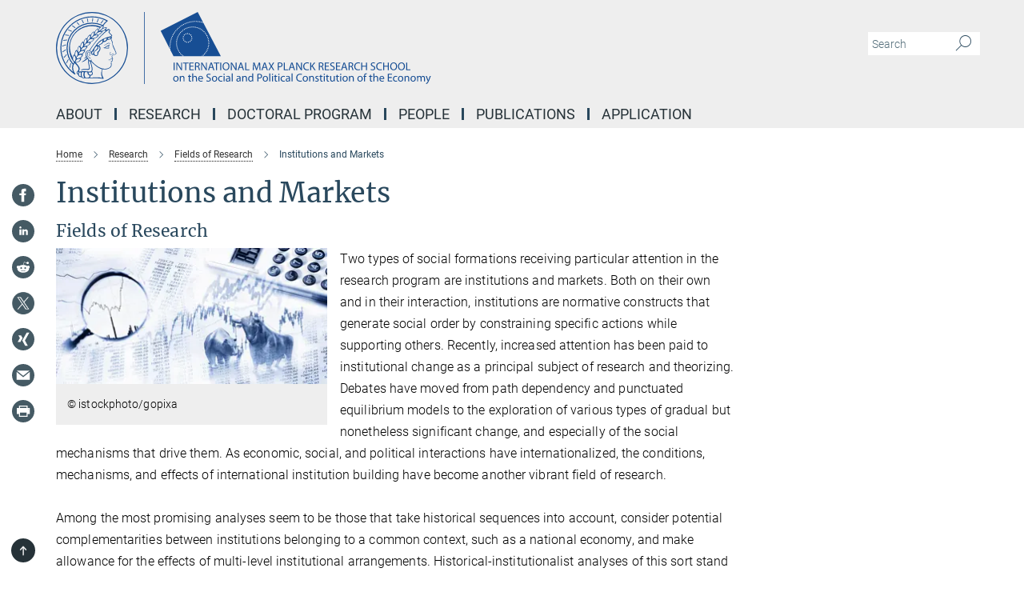

--- FILE ---
content_type: text/css
request_url: https://imprs.mpifg.de/assets/custom_gen/custom_imprsspce_responsive_live_blue-ea37f1be6b71bd00892ca7badab040adb685f7c19cb0fa0ec0a53cd6056a14c5.css
body_size: 104979
content:
@font-face{font-family:'Merriweather';font-style:normal;font-weight:400;font-display:swap;src:url(/assets/merriweather-v22-latin-ext_latin-regular-66beb0431fbb61e4ea920ec62d1167d155c2debbbc0d5b760ae4eb2b43ba4e06.eot);src:local(""),url(/assets/merriweather-v22-latin-ext_latin-regular-66beb0431fbb61e4ea920ec62d1167d155c2debbbc0d5b760ae4eb2b43ba4e06.eot?#iefix) format("embedded-opentype"),url(/assets/merriweather-v22-latin-ext_latin-regular-0e44ebbb6e4641907c3b906f09c35fc59e1ff8432dfeb718a450914dfafaac9a.woff2) format("woff2"),url(/assets/merriweather-v22-latin-ext_latin-regular-3dc2f1d91d2ec19b945030a600c4403d69fed76f8ed8b3892ea416098e7265c1.woff) format("woff"),url(/assets/merriweather-v22-latin-ext_latin-regular-c093c8d68c6d812f4c2a1e6679c1a8d27ea21545ac9a3616e250f1be68869238.ttf) format("truetype"),url(/assets/merriweather-v22-latin-ext_latin-regular-4bf7dafac6ae725cfc671d36c7176c4e015417ebde856a0e06b4c09e1b45a57d.svg#Merriweather) format("svg")}@font-face{font-family:'Merriweather Sans';font-style:normal;font-weight:400;src:local("Merriweather Sans"),local("MerriweatherSans-Regular"),url(/assets/MerriweatherSans-Regular-d2efd4d9fe6ff129962f92dda627c4337b65ee6b3fb7da84709b805e15db6d81.ttf)}@font-face{font-family:'Merriweather Sans';font-style:normal;font-weight:400;src:local("Merriweather Sans"),local("MerriweatherSans-Regular"),url(/assets/MerriweatherSans-Regular-d2efd4d9fe6ff129962f92dda627c4337b65ee6b3fb7da84709b805e15db6d81.ttf)}@font-face{font-family:'Merriweather Sans';font-style:normal;font-weight:400;src:local("Merriweather Sans"),local("MerriweatherSans-Regular"),url(/assets/MerriweatherSans-Regular-d2efd4d9fe6ff129962f92dda627c4337b65ee6b3fb7da84709b805e15db6d81.ttf)}@font-face{font-family:'Merriweather Sans';font-style:normal;font-weight:300;src:local("Merriweather Sans Light"),local("MerriweatherSans-Light"),url(/assets/MerriweatherSans-Light-55861f721a7f90c7d40be3ed28aa945ad6bacd23ee524ab93d5243b8de669a2d.ttf)}@font-face{font-family:'Merriweather Sans';font-style:normal;font-weight:700;src:local("Merriweather Sans Bold"),local("MerriweatherSans-Bold"),url(/assets/MerriweatherSans-Bold-055f396e6f9a1fa9f7d627432ce1d7c5f532fa7853c287c57457d959897139b0.ttf)}@font-face{font-family:'Josefin Sans';font-style:normal;font-weight:700;src:local("Josefin Sans Bold"),local("JosefinSans-Bold"),url(/assets/JosefinSans-Bold-4c4040241f19417ddd84e38603d0e08c743e69d43dbdff491ff4ca0daeffa802.ttf)}@font-face{font-family:'Roboto';font-style:normal;font-weight:300;font-display:swap;src:url(/assets/roboto-v20-latin-ext_latin_greek-ext_greek_cyrillic-ext_cyrillic-300-435d7096bf6da56f8b4bfddec6c1f566dffea19d7f24bd14d4525ba898657679.eot);src:local(""),url(/assets/roboto-v20-latin-ext_latin_greek-ext_greek_cyrillic-ext_cyrillic-300-435d7096bf6da56f8b4bfddec6c1f566dffea19d7f24bd14d4525ba898657679.eot?#iefix) format("embedded-opentype"),url(/assets/roboto-v20-latin-ext_latin_greek-ext_greek_cyrillic-ext_cyrillic-300-78e391b02f442de38b10eec6b951be4eb10fc6723d0d12e09a668fd58cc4ed75.woff2) format("woff2"),url(/assets/roboto-v20-latin-ext_latin_greek-ext_greek_cyrillic-ext_cyrillic-300-5ca91c5114555a52b8b36228d5c3954418a1d3c5539bb95574b844792b0ca220.woff) format("woff"),url(/assets/roboto-v20-latin-ext_latin_greek-ext_greek_cyrillic-ext_cyrillic-300-16640b3fa7f58d40b5f616d6a3097e2875d533829c29df260b7cdec4d7be58f4.ttf) format("truetype"),url(/assets/roboto-v20-latin-ext_latin_greek-ext_greek_cyrillic-ext_cyrillic-300-53e32a84e92e043af3f9dce3d50e57ce1efe62ad101aa89660774b70a53b463a.svg#Roboto) format("svg")}@font-face{font-family:'Roboto';font-style:italic;font-weight:300;font-display:swap;src:url(/assets/roboto-v20-latin-ext_latin_greek-ext_greek_cyrillic-ext_cyrillic-300italic-ec376bb16f9e65b7dda0297a2d3ed6649076f0b3709562bc31334e14876f5854.eot);src:local(""),url(/assets/roboto-v20-latin-ext_latin_greek-ext_greek_cyrillic-ext_cyrillic-300italic-ec376bb16f9e65b7dda0297a2d3ed6649076f0b3709562bc31334e14876f5854.eot?#iefix) format("embedded-opentype"),url(/assets/roboto-v20-latin-ext_latin_greek-ext_greek_cyrillic-ext_cyrillic-300italic-0c71e7705498d4779fb5076a292f2106aec088d9d7e3c067bb5751e282a7ca88.woff2) format("woff2"),url(/assets/roboto-v20-latin-ext_latin_greek-ext_greek_cyrillic-ext_cyrillic-300italic-8df128092002db6ad32a11d2158d261b939e5dd8715308700fe1a02a3228105d.woff) format("woff"),url(/assets/roboto-v20-latin-ext_latin_greek-ext_greek_cyrillic-ext_cyrillic-300italic-822519363f3161064f90021e8979a85add692867f16444cd555ef51d4b9dc95c.ttf) format("truetype"),url(/assets/roboto-v20-latin-ext_latin_greek-ext_greek_cyrillic-ext_cyrillic-300italic-3cd097f009c3f57de9ba85f9cbe59cf19d0892d4027351806d91c7d27213d615.svg#Roboto) format("svg")}@font-face{font-family:'Roboto';font-style:normal;font-weight:400;font-display:swap;src:url(/assets/roboto-v20-latin-ext_latin_greek-ext_greek_cyrillic-ext_cyrillic-regular-ca97335987b26814c9a1128525e1c36748c4b59bbd0a6ac198cca1b3e1f19a47.eot);src:local(""),url(/assets/roboto-v20-latin-ext_latin_greek-ext_greek_cyrillic-ext_cyrillic-regular-ca97335987b26814c9a1128525e1c36748c4b59bbd0a6ac198cca1b3e1f19a47.eot?#iefix) format("embedded-opentype"),url(/assets/roboto-v20-latin-ext_latin_greek-ext_greek_cyrillic-ext_cyrillic-regular-e53c6e6f12e654511a31cef074d7890d31ff144d80c7f0c4c276bea9a91839f0.woff2) format("woff2"),url(/assets/roboto-v20-latin-ext_latin_greek-ext_greek_cyrillic-ext_cyrillic-regular-b1f39721c99437d4c8949a9330d548bb9d6cdbf80cd88d5fd543549fe3173b8c.woff) format("woff"),url(/assets/roboto-v20-latin-ext_latin_greek-ext_greek_cyrillic-ext_cyrillic-regular-9bcffbc3ad7737fe8e39c4f45c4e2152b2dc84638d87508a0be916e286ff3928.ttf) format("truetype"),url(/assets/roboto-v20-latin-ext_latin_greek-ext_greek_cyrillic-ext_cyrillic-regular-3bea3afe6e3078ec3b0e56cd80ad97b059bb335af794ba57b5845ff44b77bcd3.svg#Roboto) format("svg")}@font-face{font-family:'Roboto';font-style:italic;font-weight:400;font-display:swap;src:url(/assets/roboto-v20-latin-ext_latin_greek-ext_greek_cyrillic-ext_cyrillic-italic-f69fdfd6d1d0a4c842222ce093cc5660ebdce260a8f10ca6bda4f09ba9bfedea.eot);src:local(""),url(/assets/roboto-v20-latin-ext_latin_greek-ext_greek_cyrillic-ext_cyrillic-italic-f69fdfd6d1d0a4c842222ce093cc5660ebdce260a8f10ca6bda4f09ba9bfedea.eot?#iefix) format("embedded-opentype"),url(/assets/roboto-v20-latin-ext_latin_greek-ext_greek_cyrillic-ext_cyrillic-italic-97c5e50bb04419b691386360609236c0a1aa949105684d7db8fedc3c35cc3c91.woff2) format("woff2"),url(/assets/roboto-v20-latin-ext_latin_greek-ext_greek_cyrillic-ext_cyrillic-italic-13660f8926f257e5c63f6a5a723b3ae8aecd340258ee40868152eb9a9939a7d3.woff) format("woff"),url(/assets/roboto-v20-latin-ext_latin_greek-ext_greek_cyrillic-ext_cyrillic-italic-abde90d734b17b439edc49f2b27c8d6d10a4a0a0f295d5c1535cb3c0a0e2bd8d.ttf) format("truetype"),url(/assets/roboto-v20-latin-ext_latin_greek-ext_greek_cyrillic-ext_cyrillic-italic-5965290041d32ef9c7b1166269586ead7e989d55414ed66db27d177004eae3fc.svg#Roboto) format("svg")}@font-face{font-family:'Roboto';font-style:normal;font-weight:700;font-display:swap;src:url(/assets/roboto-v20-latin-ext_latin_greek-ext_greek_cyrillic-ext_cyrillic-700-6aa4356d93abb4f7c5a59bd0e05f1bbc25ffd273459e65966ddecaa80f8be19f.eot);src:local(""),url(/assets/roboto-v20-latin-ext_latin_greek-ext_greek_cyrillic-ext_cyrillic-700-6aa4356d93abb4f7c5a59bd0e05f1bbc25ffd273459e65966ddecaa80f8be19f.eot?#iefix) format("embedded-opentype"),url(/assets/roboto-v20-latin-ext_latin_greek-ext_greek_cyrillic-ext_cyrillic-700-8d2872cf0efbd26ce09519f2ebe27fb09f148125cf65964890cc98562e8d7aa3.woff2) format("woff2"),url(/assets/roboto-v20-latin-ext_latin_greek-ext_greek_cyrillic-ext_cyrillic-700-95d57dc45afb9c82a1fa417d4620c87c9d293487719630ac1b021f7e653a6891.woff) format("woff"),url(/assets/roboto-v20-latin-ext_latin_greek-ext_greek_cyrillic-ext_cyrillic-700-254e8be2b6cb8096f59e2d9e60c984801055371a3bea2999531a0cf9dfc393db.ttf) format("truetype"),url(/assets/roboto-v20-latin-ext_latin_greek-ext_greek_cyrillic-ext_cyrillic-700-2da189152a7f131b78c66343dbed734e1f1b31b679ee8ed97b9deb048080da06.svg#Roboto) format("svg")}@font-face{font-family:'Roboto';font-style:italic;font-weight:700;font-display:swap;src:url(/assets/roboto-v20-latin-ext_latin_greek-ext_greek_cyrillic-ext_cyrillic-700italic-9ee9aef483ed383ce18582ef3b55f7b2d91278b07a77b9a6ea4e72c322cdc616.eot);src:local(""),url(/assets/roboto-v20-latin-ext_latin_greek-ext_greek_cyrillic-ext_cyrillic-700italic-9ee9aef483ed383ce18582ef3b55f7b2d91278b07a77b9a6ea4e72c322cdc616.eot?#iefix) format("embedded-opentype"),url(/assets/roboto-v20-latin-ext_latin_greek-ext_greek_cyrillic-ext_cyrillic-700italic-00c1eaa7cafeb781b619ef7abbecf978ce3fb7be6b870b7cf1f29b947a2e45b4.woff2) format("woff2"),url(/assets/roboto-v20-latin-ext_latin_greek-ext_greek_cyrillic-ext_cyrillic-700italic-9cc3be355c151b807974482ce327ad855f8856e78b15a9dea8aec36295804e78.woff) format("woff"),url(/assets/roboto-v20-latin-ext_latin_greek-ext_greek_cyrillic-ext_cyrillic-700italic-9590be4b5d91eb81a948a84ddfb370005c69b546b49d2a6b70bee30b3090ae81.ttf) format("truetype"),url(/assets/roboto-v20-latin-ext_latin_greek-ext_greek_cyrillic-ext_cyrillic-700italic-63b1f75d9ff9eb92f7273a44a8677db95969553ad6d82141f71b3c25d729bd49.svg#Roboto) format("svg")}@font-face{font-family:'Open Sans';font-style:normal;font-weight:400;src:local("Open Sans"),local("OpenSans-Regular"),url(/assets/OpenSans-Regular-f20d5ed577a1ddc48fd428b61d9538ef88d6ddcc1ccd8565a2cf7e9f03bd4cc7.ttf)}@font-face{font-family:'Open Sans';font-style:normal;font-weight:700;src:local("Open Sans Bold"),local("OpenSans-Bold"),url(/assets/OpenSans-Bold-5ccf0a4d12a5fb44a9831d93841cee9c1188d900987a2b83d5884ee240d7ab46.ttf)}@font-face{font-family:'Open Sans';font-style:normal;font-weight:600;src:local("Open Sans Semi Bold"),local("OpenSans-SemiBold"),url(/assets/OpenSans-SemiBold-b3185de4446e67a69ed55fd1337466f660afc5f7eb161137865d21ae69778df1.ttf)}@font-face{font-family:'mpg_iconsregular';src:url(/assets/mpg_icons-webfont-0b8e4bd6ecdc12aad710d8d9d882d0e05fa5580824d8d5cee65048d70be5a133.eot);src:url(/assets/mpg_icons-webfont-fbcdd2a22910ced3dda265405bb43de9eb1be44ace22869d590c9b0069ac84cf.woff) format("woff");font-weight:normal;font-style:normal}.mpg-icon::after,.styled_select::after,aside.sidebar .newsletter-box .btn::after,nav#nav-side ul li a.has-submenu:not(.selected)::after,.nav__nav-side ul li a.has-submenu:not(.selected)::after,.linklist ul li a.has-submenu:not(.selected)::after,#accordion .job_board li h2::after,.magazine .pdf_icon::after,#accordion_yearbook .yearbook h2::after,.panel-group .panel-title a::after,.lightbox-link::after,.slider-box .lslide .text-box::after,ol.breadcrumb>li.breadcrumb-item:not(:first-child)::after,.twitter_icon::after,.phone_icon::after,.email_icon::after,.external::after,.mpg-icon::before,.styled_select::before,aside.sidebar .newsletter-box .btn::before,nav#nav-side ul li a.has-submenu:not(.selected)::before,.nav__nav-side ul li a.has-submenu:not(.selected)::before,.linklist ul li a.has-submenu:not(.selected)::before,#accordion .job_board li h2::before,.magazine .pdf_icon::before,#accordion_yearbook .yearbook h2::before,.panel-group .panel-title a::before,.lightbox-link::before,.lg .lg-actions .lg-next::before,.lg .lg-actions .lg-prev::before,ol.breadcrumb>li.breadcrumb-item:not(:first-child)::before,.twitter_icon::before,.phone_icon::before,.email_icon::before,.external::before{-moz-osx-font-smoothing:grayscale;-webkit-font-smoothing:antialiased;font-family:"mpg_iconsregular";font-style:normal;font-weight:normal;line-height:1em;margin:0;vertical-align:middle}.mpg-icon-english::after{background-image:url(/assets/responsive/uk-581d9beff5f105fe0fc75e5630500da6edb38324921da716d39b49aab9d16d37.svg);background-repeat:no-repeat;background-size:contain;content:"";display:block;height:1em;width:2em}.mpg-icon-logo::before{content:"\F000" !important}.mpg-icon-up1::before{content:"\F001" !important}.mpg-icon-right1::before,.external::before{content:"\F002" !important}.mpg-icon-down1::before{content:"\F003" !important}.mpg-icon-left1::before{content:"\F004" !important}.mpg-icon-up2::before{content:"\F005" !important}.mpg-icon-right2::before,aside.sidebar .newsletter-box .btn::before,.lg .lg-actions .lg-next::before,ol.breadcrumb>li.breadcrumb-item:not(:first-child)::before{content:"\F006" !important}.mpg-icon-down2::after,.styled_select::after,nav#nav-side ul li a.has-submenu:not(.selected)::after,.nav__nav-side ul li a.has-submenu:not(.selected)::after,.linklist ul li a.has-submenu:not(.selected)::after,#accordion .job_board li h2::after,#accordion_yearbook .yearbook h2::after,.panel-group .panel-title a::after{content:"\F007" !important}.mpg-icon-left2::before,.lg .lg-actions .lg-prev::before{content:"\F008" !important}.mpg-icon-clipboard::before{content:"\F009" !important}.mpg-icon-pdf::before,.magazine .pdf_icon::before{content:"\F032" !important}.mpg-icon-event::before{content:"\F00a" !important}.mpg-icon-attention::before{content:"\F00b" !important}.mpg-icon-fax::before{content:"\F00c" !important}.mpg-icon-page::before{content:"\F00d" !important}.mpg-icon-filter::before{content:"\F00e" !important}.mpg-icon-lab::before{content:"\F00f" !important}.mpg-icon-interests::before,.mpg-icon-research_interests::before{content:"\F010" !important}.mpg-icon-question::before{content:"\F011" !important}.mpg-icon-home::before{content:"\F012" !important}.mpg-icon-search::after,.lightbox-link::after,.slider-box .lslide .text-box::after{content:"\F013" !important;font-size:2em;vertical-align:middle}.mpg-icon-email::before,.email_icon::before{content:"\F014" !important}.mpg-icon-video::before{content:"\F015" !important}.mpg-icon-play2::before{content:"\F016" !important}.mpg-icon-hierarchy::before{content:"\F017" !important}.mpg-icon-news::before{content:"\F018" !important}.mpg-icon-phone::before,.phone_icon::before{content:"\F019" !important}.mpg-icon-pin::before{content:"\F01a" !important}.mpg-icon-listen2::before{content:"\F01b" !important}.mpg-icon-presentation::before{content:"\F01c" !important}.mpg-icon-medal::before,.mpg-icon-research_medals::before{content:"\F01d" !important}.mpg-icon-book::before{content:"\F01e" !important}.mpg-icon-share::before{content:"\F01f" !important}.mpg-icon-sign::before{content:"\F020" !important}.mpg-icon-podcast::before,.mpg-icon-sound::before{content:"\F021" !important}.mpg-icon-tag::before{content:"\F022" !important}.mpg-icon-imprs::before{content:"\F023" !important}.mpg-icon-person::before{content:"\F024" !important}.mpg-icon-persons::before{content:"\F025" !important}.mpg-icon-vcard::before{content:"\F026" !important}.mpg-icon-facebook::after{content:"\F027" !important}.mpg-icon-linkedin::after{content:"\F028" !important}.mpg-icon-feed::after{content:"\F029" !important}.mpg-icon-twitter::before,.twitter_icon::before{content:"\F02a" !important}.mpg-icon-youtube::after{content:"\F02b" !important}.mpg-icon-drag-hor::before{content:"\F02c" !important}.mpg-icon-drag-ver::before{content:"\F02d" !important}.mpg-icon-image::before{content:"\F02e" !important}.mpg-icon-list::before{content:"\F02f" !important}.mpg-icon-at::before{content:"\F02f" !important}.mpg-icon-file-doc::before{content:"\F031" !important}.mpg-icon-file-pdf::before{content:"\F032" !important}.mpg-icon-file-ppt::before{content:"\F033" !important}.mpg-icon-file-zip::before{content:"\F034" !important}.mpg-icon-left3::before{content:"\F035" !important}.mpg-icon-right3::before{content:"\F036" !important}.mpg-icon-play::before{content:"\F037" !important}.mpg-icon-listen::before{content:"\F038" !important}.external:not(.more):not(.twitter_icon)::before{display:inline-block;font-size:.9em;margin-left:.1em;margin-right:.25em;transform:rotate(-45deg) translate(0, -0.15em)}.job-ticker .text-right .external.more::before{display:inline-block;font-size:1.3em;margin-left:.1em;margin-right:.25em;transform:rotate(-45deg) translate(0, -0.15em)}.extension_job_ticker .external.more.pull-right::before{transform:rotate(-45deg) translate(0, -0.15em)}.ticker a.more.external::before{transform:translate(-0.15em) rotate(-45deg)}.link_title.external:not(.more):not(.twitter_icon)::before{font-size:2em;margin-right:.1em;transform:rotate(-45deg) translate(0, -0.3em)}.email_icon::before{font-size:1.4em;display:inline-block}.phone_icon::before{font-size:1.4em;display:inline-block}.twitter_icon::before{font-size:1.4em;color:#1DA1F2;margin-right:3px;display:inline-block}.open_access_icon::after{vertical-align:text-top;display:inline-block;width:1.5ch;content:" ";height:1.2em;background:no-repeat right 25%/auto 80% url(/assets/Open_Access_logo_PLoS_white-a436fe520f67d515e6e55d715d61592a87803ff4468597bf3ec5e83c1690b4a1.svg)}/*!
 * Bootstrap v3.4.1 (https://getbootstrap.com/)
 * Copyright 2011-2019 Twitter, Inc.
 * Licensed under MIT (https://github.com/twbs/bootstrap/blob/master/LICENSE)
 *//*! normalize.css v3.0.3 | MIT License | github.com/necolas/normalize.css */html{font-family:sans-serif;-ms-text-size-adjust:100%;-webkit-text-size-adjust:100%}body{margin:0}article,aside,details,figcaption,figure,footer,header,hgroup,main,menu,nav,section,summary{display:block}audio,canvas,progress,video{display:inline-block;vertical-align:baseline}audio:not([controls]){display:none;height:0}[hidden],template{display:none}a{background-color:transparent}a:active,a:hover{outline:0}abbr[title]{border-bottom:none;text-decoration:underline;text-decoration:underline dotted}b,strong{font-weight:bold}dfn{font-style:italic}h1{font-size:2em;margin:0.67em 0}mark{background:#ff0;color:#000}small{font-size:80%}sub,sup{font-size:75%;line-height:0;position:relative;vertical-align:baseline}sup{top:-0.5em}sub{bottom:-0.25em}img{border:0}svg:not(:root){overflow:hidden}figure{margin:1em 40px}hr{box-sizing:content-box;height:0}pre{overflow:auto}code,kbd,pre,samp{font-family:monospace, monospace;font-size:1em}button,input,optgroup,select,textarea{color:inherit;font:inherit;margin:0}button{overflow:visible}button,select{text-transform:none}button,html input[type="button"],input[type="reset"],input[type="submit"]{-webkit-appearance:button;cursor:pointer}button[disabled],html input[disabled]{cursor:default}button::-moz-focus-inner,input::-moz-focus-inner{border:0;padding:0}input{line-height:normal}input[type="checkbox"],input[type="radio"]{box-sizing:border-box;padding:0}input[type="number"]::-webkit-inner-spin-button,input[type="number"]::-webkit-outer-spin-button{height:auto}input[type="search"]{-webkit-appearance:textfield;box-sizing:content-box}input[type="search"]::-webkit-search-cancel-button,input[type="search"]::-webkit-search-decoration{-webkit-appearance:none}fieldset{border:1px solid #c0c0c0;margin:0 2px;padding:0.35em 0.625em 0.75em}legend{border:0;padding:0}textarea{overflow:auto}optgroup{font-weight:bold}table{border-collapse:collapse;border-spacing:0}td,th{padding:0}/*! Source: https://github.com/h5bp/html5-boilerplate/blob/master/src/css/main.css */@media print{*,*:before,*:after{color:#000 !important;text-shadow:none !important;background:transparent !important;box-shadow:none !important}a,a:visited{text-decoration:underline}a[href]:after{content:" (" attr(href) ")"}abbr[title]:after{content:" (" attr(title) ")"}a[href^="#"]:after,a[href^="javascript:"]:after{content:""}pre,blockquote{border:1px solid #999;page-break-inside:avoid}thead{display:table-header-group}tr,img{page-break-inside:avoid}img{max-width:100% !important}p,h2,h3{orphans:3;widows:3}h2,h3{page-break-after:avoid}.navbar{display:none}.btn>.caret,.dropup>.btn>.caret{border-top-color:#000 !important}.label{border:1px solid #000}.table{border-collapse:collapse !important}.table td,.table th{background-color:#fff !important}.table-bordered th,.table-bordered td{border:1px solid #ddd !important}}*{-webkit-box-sizing:border-box;-moz-box-sizing:border-box;box-sizing:border-box}*:before,*:after{-webkit-box-sizing:border-box;-moz-box-sizing:border-box;box-sizing:border-box}html{font-size:10px;-webkit-tap-highlight-color:rgba(0,0,0,0)}body{font-family:"Roboto", "Tahoma", Arial, sans-serif;font-size:16px;line-height:1.7;color:#333333;background-color:#fff}input,button,select,textarea{font-family:inherit;font-size:inherit;line-height:inherit}a{color:#29485d;text-decoration:none}a:hover,a:focus{color:#121f28;text-decoration:underline}a:focus{outline:5px auto -webkit-focus-ring-color;outline-offset:-2px}figure{margin:0}img{vertical-align:middle}.img-responsive{display:block;max-width:100%;height:auto}.img-rounded{border-radius:6px}.img-thumbnail{padding:4px;line-height:1.7;background-color:#fff;border:1px solid #ddd;border-radius:0;-webkit-transition:all 0.2s ease-in-out;-o-transition:all 0.2s ease-in-out;transition:all 0.2s ease-in-out;display:inline-block;max-width:100%;height:auto}.img-circle{border-radius:50%}hr{margin-top:27px;margin-bottom:27px;border:0;border-top:1px solid #eeeeee}.sr-only{position:absolute;width:1px;height:1px;padding:0;margin:-1px;overflow:hidden;clip:rect(0, 0, 0, 0);border:0}.sr-only-focusable:active,.sr-only-focusable:focus{position:static;width:auto;height:auto;margin:0;overflow:visible;clip:auto}[role="button"]{cursor:pointer}h1,h2,h3,h4,h5,h6,.h1,.h2,article h4,.h3,.h4,.research_report .research_head_fields .header-text,.h5,.h6{font-family:inherit;font-weight:500;line-height:1.1;color:inherit}h1 small,h1 .small,h2 small,h2 .small,h3 small,h3 .small,h4 small,h4 .small,h5 small,h5 .small,h6 small,h6 .small,.h1 small,.h1 .small,.h2 small,.h2 .small,.h3 small,.h3 .small,.h4 small,.research_report .research_head_fields .header-text small,.h4 .small,.research_report .research_head_fields .header-text .small,.h5 small,.h5 .small,.h6 small,.h6 .small{font-weight:400;line-height:1;color:#455a64}h1,.h1,h2,.h2,article h4,h3,.h3{margin-top:27px;margin-bottom:13.5px}h1 small,h1 .small,.h1 small,.h1 .small,h2 small,h2 .small,.h2 small,article h4 small,.h2 .small,article h4 .small,h3 small,h3 .small,.h3 small,.h3 .small{font-size:65%}h4,.h4,.research_report .research_head_fields .header-text,h5,.h5,h6,.h6{margin-top:13.5px;margin-bottom:13.5px}h4 small,h4 .small,.h4 small,.research_report .research_head_fields .header-text small,.h4 .small,.research_report .research_head_fields .header-text .small,h5 small,h5 .small,.h5 small,.h5 .small,h6 small,h6 .small,.h6 small,.h6 .small{font-size:75%}h1,.h1{font-size:34px}h2,.h2,article h4{font-size:22px}h3,.h3{font-size:19px}h4,.h4,.research_report .research_head_fields .header-text{font-size:16px}h5,.h5{font-size:14px}h6,.h6{font-size:13px}p{margin:0 0 13.5px}.lead{margin-bottom:27px;font-size:18px;font-weight:300;line-height:1.4}@media (min-width: 768px){.lead{font-size:24px}}small,.small{font-size:87%}mark,.mark{padding:.2em;background-color:#fcf8e3}.text-left{text-align:left}.text-right{text-align:right}.text-center{text-align:center}.text-justify{text-align:justify}.text-nowrap{white-space:nowrap}.text-lowercase{text-transform:lowercase}.text-uppercase,.initialism{text-transform:uppercase}.text-capitalize{text-transform:capitalize}.text-muted{color:#455a64}.text-primary{color:#29485d}a.text-primary:hover,a.text-primary:focus{color:#192d3a}.text-success{color:#3c763d}a.text-success:hover,a.text-success:focus{color:#2b542c}.text-info{color:#31708f}a.text-info:hover,a.text-info:focus{color:#245269}.text-warning{color:#8a6d3b}a.text-warning:hover,a.text-warning:focus{color:#66512c}.text-danger{color:#a94442}a.text-danger:hover,a.text-danger:focus{color:#843534}.bg-primary{color:#fff}.bg-primary{background-color:#29485d}a.bg-primary:hover,a.bg-primary:focus{background-color:#192d3a}.bg-success{background-color:#dff0d8}a.bg-success:hover,a.bg-success:focus{background-color:#c1e2b3}.bg-info{background-color:#d9edf7}a.bg-info:hover,a.bg-info:focus{background-color:#afd9ee}.bg-warning{background-color:#fcf8e3}a.bg-warning:hover,a.bg-warning:focus{background-color:#f7ecb5}.bg-danger{background-color:#f2dede}a.bg-danger:hover,a.bg-danger:focus{background-color:#e4b9b9}.page-header{padding-bottom:12.5px;margin:54px 0 27px;border-bottom:1px solid #eeeeee}ul,ol{margin-top:0;margin-bottom:13.5px}ul ul,ul ol,ol ul,ol ol{margin-bottom:0}.list-unstyled{padding-left:0;list-style:none}.list-inline{padding-left:0;list-style:none;margin-left:-5px}.list-inline>li{display:inline-block;padding-right:5px;padding-left:5px}dl{margin-top:0;margin-bottom:27px}dt,dd{line-height:1.7}dt{font-weight:700}dd{margin-left:0}.dl-horizontal dd:before,.dl-horizontal dd:after{display:table;content:" "}.dl-horizontal dd:after{clear:both}@media (min-width: 992px){.dl-horizontal dt{float:left;width:160px;clear:left;text-align:right;overflow:hidden;text-overflow:ellipsis;white-space:nowrap}.dl-horizontal dd{margin-left:180px}}abbr[title],abbr[data-original-title]{cursor:help}.initialism{font-size:90%}blockquote{padding:13.5px 27px;margin:0 0 27px;font-size:20px;border-left:5px solid #eeeeee}blockquote p:last-child,blockquote ul:last-child,blockquote ol:last-child{margin-bottom:0}blockquote footer,blockquote small,blockquote .small{display:block;font-size:80%;line-height:1.7;color:#455a64}blockquote footer:before,blockquote small:before,blockquote .small:before{content:"\2014 \00A0"}.blockquote-reverse,blockquote.pull-right{padding-right:15px;padding-left:0;text-align:right;border-right:5px solid #eeeeee;border-left:0}.blockquote-reverse footer:before,.blockquote-reverse small:before,.blockquote-reverse .small:before,blockquote.pull-right footer:before,blockquote.pull-right small:before,blockquote.pull-right .small:before{content:""}.blockquote-reverse footer:after,.blockquote-reverse small:after,.blockquote-reverse .small:after,blockquote.pull-right footer:after,blockquote.pull-right small:after,blockquote.pull-right .small:after{content:"\00A0 \2014"}address{margin-bottom:27px;font-style:normal;line-height:1.7}.container{padding-right:15px;padding-left:15px;margin-right:auto;margin-left:auto}.container:before,.container:after{display:table;content:" "}.container:after{clear:both}@media (min-width: 768px){.container{width:750px}}@media (min-width: 992px){.container{width:970px}}@media (min-width: 1200px){.container{width:1170px}}.container-fluid{padding-right:15px;padding-left:15px;margin-right:auto;margin-left:auto}.container-fluid:before,.container-fluid:after{display:table;content:" "}.container-fluid:after{clear:both}.row{margin-right:-15px;margin-left:-15px}.row:before,.row:after{display:table;content:" "}.row:after{clear:both}.row-no-gutters{margin-right:0;margin-left:0}.row-no-gutters [class*="col-"]{padding-right:0;padding-left:0}.col-xs-1,.col-sm-1,.col-md-1,.col-lg-1,.col-xs-2,.col-sm-2,.col-md-2,.col-lg-2,.col-xs-3,.col-sm-3,.col-md-3,.col-lg-3,.col-xs-4,.col-sm-4,.col-md-4,.col-lg-4,.col-xs-5,.col-sm-5,.col-md-5,.col-lg-5,.col-xs-6,.col-sm-6,.col-md-6,.col-lg-6,.col-xs-7,.col-sm-7,.col-md-7,.col-lg-7,.col-xs-8,.col-sm-8,.col-md-8,.col-lg-8,.col-xs-9,.col-sm-9,.col-md-9,.col-lg-9,.col-xs-10,.col-sm-10,.col-md-10,.col-lg-10,.col-xs-11,.col-sm-11,.col-md-11,.col-lg-11,.col-xs-12,.col-sm-12,.col-md-12,.col-lg-12{position:relative;min-height:1px;padding-right:15px;padding-left:15px}.col-xs-1,.col-xs-2,.col-xs-3,.col-xs-4,.col-xs-5,.col-xs-6,.col-xs-7,.col-xs-8,.col-xs-9,.col-xs-10,.col-xs-11,.col-xs-12{float:left}.col-xs-1{width:8.3333333333%}.col-xs-2{width:16.6666666667%}.col-xs-3{width:25%}.col-xs-4{width:33.3333333333%}.col-xs-5{width:41.6666666667%}.col-xs-6{width:50%}.col-xs-7{width:58.3333333333%}.col-xs-8{width:66.6666666667%}.col-xs-9{width:75%}.col-xs-10{width:83.3333333333%}.col-xs-11{width:91.6666666667%}.col-xs-12{width:100%}.col-xs-pull-0{right:auto}.col-xs-pull-1{right:8.3333333333%}.col-xs-pull-2{right:16.6666666667%}.col-xs-pull-3{right:25%}.col-xs-pull-4{right:33.3333333333%}.col-xs-pull-5{right:41.6666666667%}.col-xs-pull-6{right:50%}.col-xs-pull-7{right:58.3333333333%}.col-xs-pull-8{right:66.6666666667%}.col-xs-pull-9{right:75%}.col-xs-pull-10{right:83.3333333333%}.col-xs-pull-11{right:91.6666666667%}.col-xs-pull-12{right:100%}.col-xs-push-0{left:auto}.col-xs-push-1{left:8.3333333333%}.col-xs-push-2{left:16.6666666667%}.col-xs-push-3{left:25%}.col-xs-push-4{left:33.3333333333%}.col-xs-push-5{left:41.6666666667%}.col-xs-push-6{left:50%}.col-xs-push-7{left:58.3333333333%}.col-xs-push-8{left:66.6666666667%}.col-xs-push-9{left:75%}.col-xs-push-10{left:83.3333333333%}.col-xs-push-11{left:91.6666666667%}.col-xs-push-12{left:100%}.col-xs-offset-0{margin-left:0%}.col-xs-offset-1{margin-left:8.3333333333%}.col-xs-offset-2{margin-left:16.6666666667%}.col-xs-offset-3{margin-left:25%}.col-xs-offset-4{margin-left:33.3333333333%}.col-xs-offset-5{margin-left:41.6666666667%}.col-xs-offset-6{margin-left:50%}.col-xs-offset-7{margin-left:58.3333333333%}.col-xs-offset-8{margin-left:66.6666666667%}.col-xs-offset-9{margin-left:75%}.col-xs-offset-10{margin-left:83.3333333333%}.col-xs-offset-11{margin-left:91.6666666667%}.col-xs-offset-12{margin-left:100%}@media (min-width: 768px){.col-sm-1,.col-sm-2,.col-sm-3,.col-sm-4,.col-sm-5,.col-sm-6,.col-sm-7,.col-sm-8,.col-sm-9,.col-sm-10,.col-sm-11,.col-sm-12{float:left}.col-sm-1{width:8.3333333333%}.col-sm-2{width:16.6666666667%}.col-sm-3{width:25%}.col-sm-4{width:33.3333333333%}.col-sm-5{width:41.6666666667%}.col-sm-6{width:50%}.col-sm-7{width:58.3333333333%}.col-sm-8{width:66.6666666667%}.col-sm-9{width:75%}.col-sm-10{width:83.3333333333%}.col-sm-11{width:91.6666666667%}.col-sm-12{width:100%}.col-sm-pull-0{right:auto}.col-sm-pull-1{right:8.3333333333%}.col-sm-pull-2{right:16.6666666667%}.col-sm-pull-3{right:25%}.col-sm-pull-4{right:33.3333333333%}.col-sm-pull-5{right:41.6666666667%}.col-sm-pull-6{right:50%}.col-sm-pull-7{right:58.3333333333%}.col-sm-pull-8{right:66.6666666667%}.col-sm-pull-9{right:75%}.col-sm-pull-10{right:83.3333333333%}.col-sm-pull-11{right:91.6666666667%}.col-sm-pull-12{right:100%}.col-sm-push-0{left:auto}.col-sm-push-1{left:8.3333333333%}.col-sm-push-2{left:16.6666666667%}.col-sm-push-3{left:25%}.col-sm-push-4{left:33.3333333333%}.col-sm-push-5{left:41.6666666667%}.col-sm-push-6{left:50%}.col-sm-push-7{left:58.3333333333%}.col-sm-push-8{left:66.6666666667%}.col-sm-push-9{left:75%}.col-sm-push-10{left:83.3333333333%}.col-sm-push-11{left:91.6666666667%}.col-sm-push-12{left:100%}.col-sm-offset-0{margin-left:0%}.col-sm-offset-1{margin-left:8.3333333333%}.col-sm-offset-2{margin-left:16.6666666667%}.col-sm-offset-3{margin-left:25%}.col-sm-offset-4{margin-left:33.3333333333%}.col-sm-offset-5{margin-left:41.6666666667%}.col-sm-offset-6{margin-left:50%}.col-sm-offset-7{margin-left:58.3333333333%}.col-sm-offset-8{margin-left:66.6666666667%}.col-sm-offset-9{margin-left:75%}.col-sm-offset-10{margin-left:83.3333333333%}.col-sm-offset-11{margin-left:91.6666666667%}.col-sm-offset-12{margin-left:100%}}@media (min-width: 992px){.col-md-1,.col-md-2,.col-md-3,.col-md-4,.col-md-5,.col-md-6,.col-md-7,.col-md-8,.col-md-9,.col-md-10,.col-md-11,.col-md-12{float:left}.col-md-1{width:8.3333333333%}.col-md-2{width:16.6666666667%}.col-md-3{width:25%}.col-md-4{width:33.3333333333%}.col-md-5{width:41.6666666667%}.col-md-6{width:50%}.col-md-7{width:58.3333333333%}.col-md-8{width:66.6666666667%}.col-md-9{width:75%}.col-md-10{width:83.3333333333%}.col-md-11{width:91.6666666667%}.col-md-12{width:100%}.col-md-pull-0{right:auto}.col-md-pull-1{right:8.3333333333%}.col-md-pull-2{right:16.6666666667%}.col-md-pull-3{right:25%}.col-md-pull-4{right:33.3333333333%}.col-md-pull-5{right:41.6666666667%}.col-md-pull-6{right:50%}.col-md-pull-7{right:58.3333333333%}.col-md-pull-8{right:66.6666666667%}.col-md-pull-9{right:75%}.col-md-pull-10{right:83.3333333333%}.col-md-pull-11{right:91.6666666667%}.col-md-pull-12{right:100%}.col-md-push-0{left:auto}.col-md-push-1{left:8.3333333333%}.col-md-push-2{left:16.6666666667%}.col-md-push-3{left:25%}.col-md-push-4{left:33.3333333333%}.col-md-push-5{left:41.6666666667%}.col-md-push-6{left:50%}.col-md-push-7{left:58.3333333333%}.col-md-push-8{left:66.6666666667%}.col-md-push-9{left:75%}.col-md-push-10{left:83.3333333333%}.col-md-push-11{left:91.6666666667%}.col-md-push-12{left:100%}.col-md-offset-0{margin-left:0%}.col-md-offset-1{margin-left:8.3333333333%}.col-md-offset-2{margin-left:16.6666666667%}.col-md-offset-3{margin-left:25%}.col-md-offset-4{margin-left:33.3333333333%}.col-md-offset-5{margin-left:41.6666666667%}.col-md-offset-6{margin-left:50%}.col-md-offset-7{margin-left:58.3333333333%}.col-md-offset-8{margin-left:66.6666666667%}.col-md-offset-9{margin-left:75%}.col-md-offset-10{margin-left:83.3333333333%}.col-md-offset-11{margin-left:91.6666666667%}.col-md-offset-12{margin-left:100%}}@media (min-width: 1200px){.col-lg-1,.col-lg-2,.col-lg-3,.col-lg-4,.col-lg-5,.col-lg-6,.col-lg-7,.col-lg-8,.col-lg-9,.col-lg-10,.col-lg-11,.col-lg-12{float:left}.col-lg-1{width:8.3333333333%}.col-lg-2{width:16.6666666667%}.col-lg-3{width:25%}.col-lg-4{width:33.3333333333%}.col-lg-5{width:41.6666666667%}.col-lg-6{width:50%}.col-lg-7{width:58.3333333333%}.col-lg-8{width:66.6666666667%}.col-lg-9{width:75%}.col-lg-10{width:83.3333333333%}.col-lg-11{width:91.6666666667%}.col-lg-12{width:100%}.col-lg-pull-0{right:auto}.col-lg-pull-1{right:8.3333333333%}.col-lg-pull-2{right:16.6666666667%}.col-lg-pull-3{right:25%}.col-lg-pull-4{right:33.3333333333%}.col-lg-pull-5{right:41.6666666667%}.col-lg-pull-6{right:50%}.col-lg-pull-7{right:58.3333333333%}.col-lg-pull-8{right:66.6666666667%}.col-lg-pull-9{right:75%}.col-lg-pull-10{right:83.3333333333%}.col-lg-pull-11{right:91.6666666667%}.col-lg-pull-12{right:100%}.col-lg-push-0{left:auto}.col-lg-push-1{left:8.3333333333%}.col-lg-push-2{left:16.6666666667%}.col-lg-push-3{left:25%}.col-lg-push-4{left:33.3333333333%}.col-lg-push-5{left:41.6666666667%}.col-lg-push-6{left:50%}.col-lg-push-7{left:58.3333333333%}.col-lg-push-8{left:66.6666666667%}.col-lg-push-9{left:75%}.col-lg-push-10{left:83.3333333333%}.col-lg-push-11{left:91.6666666667%}.col-lg-push-12{left:100%}.col-lg-offset-0{margin-left:0%}.col-lg-offset-1{margin-left:8.3333333333%}.col-lg-offset-2{margin-left:16.6666666667%}.col-lg-offset-3{margin-left:25%}.col-lg-offset-4{margin-left:33.3333333333%}.col-lg-offset-5{margin-left:41.6666666667%}.col-lg-offset-6{margin-left:50%}.col-lg-offset-7{margin-left:58.3333333333%}.col-lg-offset-8{margin-left:66.6666666667%}.col-lg-offset-9{margin-left:75%}.col-lg-offset-10{margin-left:83.3333333333%}.col-lg-offset-11{margin-left:91.6666666667%}.col-lg-offset-12{margin-left:100%}}table{background-color:transparent}table col[class*="col-"]{position:static;display:table-column;float:none}table td[class*="col-"],table th[class*="col-"]{position:static;display:table-cell;float:none}caption{padding-top:8px;padding-bottom:8px;color:#455a64;text-align:left}th{text-align:left}.table{width:100%;max-width:100%;margin-bottom:27px}.table>thead>tr>th,.table>thead>tr>td,.table>tbody>tr>th,.table>tbody>tr>td,.table>tfoot>tr>th,.table>tfoot>tr>td{padding:8px;line-height:1.7;vertical-align:top;border-top:1px solid #ddd}.table>thead>tr>th{vertical-align:bottom;border-bottom:2px solid #ddd}.table>caption+thead>tr:first-child>th,.table>caption+thead>tr:first-child>td,.table>colgroup+thead>tr:first-child>th,.table>colgroup+thead>tr:first-child>td,.table>thead:first-child>tr:first-child>th,.table>thead:first-child>tr:first-child>td{border-top:0}.table>tbody+tbody{border-top:2px solid #ddd}.table .table{background-color:#fff}.table-condensed>thead>tr>th,.table-condensed>thead>tr>td,.table-condensed>tbody>tr>th,.table-condensed>tbody>tr>td,.table-condensed>tfoot>tr>th,.table-condensed>tfoot>tr>td{padding:5px}.table-bordered{border:1px solid #ddd}.table-bordered>thead>tr>th,.table-bordered>thead>tr>td,.table-bordered>tbody>tr>th,.table-bordered>tbody>tr>td,.table-bordered>tfoot>tr>th,.table-bordered>tfoot>tr>td{border:1px solid #ddd}.table-bordered>thead>tr>th,.table-bordered>thead>tr>td{border-bottom-width:2px}.table-striped>tbody>tr:nth-of-type(odd){background-color:#f9f9f9}.table-hover>tbody>tr:hover{background-color:#f5f5f5}.table>thead>tr>td.active,.table>thead>tr>th.active,.table>thead>tr.active>td,.table>thead>tr.active>th,.table>tbody>tr>td.active,.table>tbody>tr>th.active,.table>tbody>tr.active>td,.table>tbody>tr.active>th,.table>tfoot>tr>td.active,.table>tfoot>tr>th.active,.table>tfoot>tr.active>td,.table>tfoot>tr.active>th{background-color:#f5f5f5}.table-hover>tbody>tr>td.active:hover,.table-hover>tbody>tr>th.active:hover,.table-hover>tbody>tr.active:hover>td,.table-hover>tbody>tr:hover>.active,.table-hover>tbody>tr.active:hover>th{background-color:#e8e8e8}.table>thead>tr>td.success,.table>thead>tr>th.success,.table>thead>tr.success>td,.table>thead>tr.success>th,.table>tbody>tr>td.success,.table>tbody>tr>th.success,.table>tbody>tr.success>td,.table>tbody>tr.success>th,.table>tfoot>tr>td.success,.table>tfoot>tr>th.success,.table>tfoot>tr.success>td,.table>tfoot>tr.success>th{background-color:#dff0d8}.table-hover>tbody>tr>td.success:hover,.table-hover>tbody>tr>th.success:hover,.table-hover>tbody>tr.success:hover>td,.table-hover>tbody>tr:hover>.success,.table-hover>tbody>tr.success:hover>th{background-color:#d0e9c6}.table>thead>tr>td.info,.table>thead>tr>th.info,.table>thead>tr.info>td,.table>thead>tr.info>th,.table>tbody>tr>td.info,.table>tbody>tr>th.info,.table>tbody>tr.info>td,.table>tbody>tr.info>th,.table>tfoot>tr>td.info,.table>tfoot>tr>th.info,.table>tfoot>tr.info>td,.table>tfoot>tr.info>th{background-color:#d9edf7}.table-hover>tbody>tr>td.info:hover,.table-hover>tbody>tr>th.info:hover,.table-hover>tbody>tr.info:hover>td,.table-hover>tbody>tr:hover>.info,.table-hover>tbody>tr.info:hover>th{background-color:#c4e3f3}.table>thead>tr>td.warning,.table>thead>tr>th.warning,.table>thead>tr.warning>td,.table>thead>tr.warning>th,.table>tbody>tr>td.warning,.table>tbody>tr>th.warning,.table>tbody>tr.warning>td,.table>tbody>tr.warning>th,.table>tfoot>tr>td.warning,.table>tfoot>tr>th.warning,.table>tfoot>tr.warning>td,.table>tfoot>tr.warning>th{background-color:#fcf8e3}.table-hover>tbody>tr>td.warning:hover,.table-hover>tbody>tr>th.warning:hover,.table-hover>tbody>tr.warning:hover>td,.table-hover>tbody>tr:hover>.warning,.table-hover>tbody>tr.warning:hover>th{background-color:#faf2cc}.table>thead>tr>td.danger,.table>thead>tr>th.danger,.table>thead>tr.danger>td,.table>thead>tr.danger>th,.table>tbody>tr>td.danger,.table>tbody>tr>th.danger,.table>tbody>tr.danger>td,.table>tbody>tr.danger>th,.table>tfoot>tr>td.danger,.table>tfoot>tr>th.danger,.table>tfoot>tr.danger>td,.table>tfoot>tr.danger>th{background-color:#f2dede}.table-hover>tbody>tr>td.danger:hover,.table-hover>tbody>tr>th.danger:hover,.table-hover>tbody>tr.danger:hover>td,.table-hover>tbody>tr:hover>.danger,.table-hover>tbody>tr.danger:hover>th{background-color:#ebcccc}.table-responsive{min-height:.01%;overflow-x:auto}@media screen and (max-width: 767px){.table-responsive{width:100%;margin-bottom:20.25px;overflow-y:hidden;-ms-overflow-style:-ms-autohiding-scrollbar;border:1px solid #ddd}.table-responsive>.table{margin-bottom:0}.table-responsive>.table>thead>tr>th,.table-responsive>.table>thead>tr>td,.table-responsive>.table>tbody>tr>th,.table-responsive>.table>tbody>tr>td,.table-responsive>.table>tfoot>tr>th,.table-responsive>.table>tfoot>tr>td{white-space:nowrap}.table-responsive>.table-bordered{border:0}.table-responsive>.table-bordered>thead>tr>th:first-child,.table-responsive>.table-bordered>thead>tr>td:first-child,.table-responsive>.table-bordered>tbody>tr>th:first-child,.table-responsive>.table-bordered>tbody>tr>td:first-child,.table-responsive>.table-bordered>tfoot>tr>th:first-child,.table-responsive>.table-bordered>tfoot>tr>td:first-child{border-left:0}.table-responsive>.table-bordered>thead>tr>th:last-child,.table-responsive>.table-bordered>thead>tr>td:last-child,.table-responsive>.table-bordered>tbody>tr>th:last-child,.table-responsive>.table-bordered>tbody>tr>td:last-child,.table-responsive>.table-bordered>tfoot>tr>th:last-child,.table-responsive>.table-bordered>tfoot>tr>td:last-child{border-right:0}.table-responsive>.table-bordered>tbody>tr:last-child>th,.table-responsive>.table-bordered>tbody>tr:last-child>td,.table-responsive>.table-bordered>tfoot>tr:last-child>th,.table-responsive>.table-bordered>tfoot>tr:last-child>td{border-bottom:0}}fieldset{min-width:0;padding:0;margin:0;border:0}legend{display:block;width:100%;padding:0;margin-bottom:27px;font-size:24px;line-height:inherit;color:#333333;border:0;border-bottom:1px solid #e5e5e5}label{display:inline-block;max-width:100%;margin-bottom:5px;font-weight:700}input[type="search"]{-webkit-box-sizing:border-box;-moz-box-sizing:border-box;box-sizing:border-box;-webkit-appearance:none;appearance:none}input[type="radio"],input[type="checkbox"]{margin:4px 0 0;margin-top:1px \9;line-height:normal}input[type="radio"][disabled],input.disabled[type="radio"],fieldset[disabled] input[type="radio"],input[type="checkbox"][disabled],input.disabled[type="checkbox"],fieldset[disabled] input[type="checkbox"]{cursor:not-allowed}input[type="file"]{display:block}input[type="range"]{display:block;width:100%}select[multiple],select[size]{height:auto}input[type="file"]:focus,input[type="radio"]:focus,input[type="checkbox"]:focus{outline:5px auto -webkit-focus-ring-color;outline-offset:-2px}output{display:block;padding-top:7px;font-size:16px;line-height:1.7;color:#555555}.form-control{display:block;width:100%;height:41px;padding:6px 12px;font-size:16px;line-height:1.7;color:#555555;background-color:#fff;background-image:none;border:1px solid #ccc;border-radius:0;-webkit-box-shadow:inset 0 1px 1px rgba(0,0,0,0.075);box-shadow:inset 0 1px 1px rgba(0,0,0,0.075);-webkit-transition:border-color ease-in-out 0.15s, box-shadow ease-in-out 0.15s;-o-transition:border-color ease-in-out 0.15s, box-shadow ease-in-out 0.15s;transition:border-color ease-in-out 0.15s, box-shadow ease-in-out 0.15s}.form-control:focus{border-color:#006c66;outline:0;-webkit-box-shadow:inset 0 1px 1px rgba(0,0,0,0.075),0 0 8px rgba(0,108,102,0.6);box-shadow:inset 0 1px 1px rgba(0,0,0,0.075),0 0 8px rgba(0,108,102,0.6)}.form-control::-moz-placeholder{color:#999;opacity:1}.form-control:-ms-input-placeholder{color:#999}.form-control::-webkit-input-placeholder{color:#999}.form-control::-ms-expand{background-color:transparent;border:0}.form-control[disabled],.form-control[readonly],fieldset[disabled] .form-control{background-color:#eeeeee;opacity:1}.form-control[disabled],fieldset[disabled] .form-control{cursor:not-allowed}textarea.form-control{height:auto}@media screen and (-webkit-min-device-pixel-ratio: 0){input.form-control[type="date"],input.form-control[type="time"],input.form-control[type="datetime-local"],input.form-control[type="month"]{line-height:41px}input.input-sm[type="date"],.input-group-sm>.form-control[type="date"],.input-group-sm>.input-group-addon[type="date"],.input-group-sm>.input-group-btn>.btn[type="date"],.input-group-sm input[type="date"],input.input-sm[type="time"],.input-group-sm>.form-control[type="time"],.input-group-sm>.input-group-addon[type="time"],.input-group-sm>.input-group-btn>.btn[type="time"],.input-group-sm input[type="time"],input.input-sm[type="datetime-local"],.input-group-sm>.form-control[type="datetime-local"],.input-group-sm>.input-group-addon[type="datetime-local"],.input-group-sm>.input-group-btn>.btn[type="datetime-local"],.input-group-sm input[type="datetime-local"],input.input-sm[type="month"],.input-group-sm>.form-control[type="month"],.input-group-sm>.input-group-addon[type="month"],.input-group-sm>.input-group-btn>.btn[type="month"],.input-group-sm input[type="month"]{line-height:33px}input.input-lg[type="date"],.input-group-lg>.form-control[type="date"],.input-group-lg>.input-group-addon[type="date"],.input-group-lg>.input-group-btn>.btn[type="date"],.input-group-lg input[type="date"],input.input-lg[type="time"],.input-group-lg>.form-control[type="time"],.input-group-lg>.input-group-addon[type="time"],.input-group-lg>.input-group-btn>.btn[type="time"],.input-group-lg input[type="time"],input.input-lg[type="datetime-local"],.input-group-lg>.form-control[type="datetime-local"],.input-group-lg>.input-group-addon[type="datetime-local"],.input-group-lg>.input-group-btn>.btn[type="datetime-local"],.input-group-lg input[type="datetime-local"],input.input-lg[type="month"],.input-group-lg>.form-control[type="month"],.input-group-lg>.input-group-addon[type="month"],.input-group-lg>.input-group-btn>.btn[type="month"],.input-group-lg input[type="month"]{line-height:49px}}.form-group{margin-bottom:15px}.radio,.checkbox{position:relative;display:block;margin-top:10px;margin-bottom:10px}.radio.disabled label,fieldset[disabled] .radio label,.checkbox.disabled label,fieldset[disabled] .checkbox label{cursor:not-allowed}.radio label,.checkbox label{min-height:27px;padding-left:20px;margin-bottom:0;font-weight:400;cursor:pointer}.radio input[type="radio"],.radio-inline input[type="radio"],.checkbox input[type="checkbox"],.checkbox-inline input[type="checkbox"]{position:absolute;margin-top:4px \9;margin-left:-20px}.radio+.radio,.checkbox+.checkbox{margin-top:-5px}.radio-inline,.checkbox-inline{position:relative;display:inline-block;padding-left:20px;margin-bottom:0;font-weight:400;vertical-align:middle;cursor:pointer}.radio-inline.disabled,fieldset[disabled] .radio-inline,.checkbox-inline.disabled,fieldset[disabled] .checkbox-inline{cursor:not-allowed}.radio-inline+.radio-inline,.checkbox-inline+.checkbox-inline{margin-top:0;margin-left:10px}.form-control-static{min-height:43px;padding-top:7px;padding-bottom:7px;margin-bottom:0}.form-control-static.input-lg,.input-group-lg>.form-control-static.form-control,.input-group-lg>.form-control-static.input-group-addon,.input-group-lg>.input-group-btn>.form-control-static.btn,.form-control-static.input-sm,.input-group-sm>.form-control-static.form-control,.input-group-sm>.form-control-static.input-group-addon,.input-group-sm>.input-group-btn>.form-control-static.btn{padding-right:0;padding-left:0}.input-sm,.input-group-sm>.form-control,.input-group-sm>.input-group-addon,.input-group-sm>.input-group-btn>.btn{height:33px;padding:5px 10px;font-size:14px;line-height:1.5;border-radius:3px}select.input-sm,.input-group-sm>select.form-control,.input-group-sm>select.input-group-addon,.input-group-sm>.input-group-btn>select.btn{height:33px;line-height:33px}textarea.input-sm,.input-group-sm>textarea.form-control,.input-group-sm>textarea.input-group-addon,.input-group-sm>.input-group-btn>textarea.btn,select.input-sm[multiple],.input-group-sm>.form-control[multiple],.input-group-sm>.input-group-addon[multiple],.input-group-sm>.input-group-btn>.btn[multiple]{height:auto}.form-group-sm .form-control{height:33px;padding:5px 10px;font-size:14px;line-height:1.5;border-radius:3px}.form-group-sm select.form-control{height:33px;line-height:33px}.form-group-sm textarea.form-control,.form-group-sm select.form-control[multiple]{height:auto}.form-group-sm .form-control-static{height:33px;min-height:41px;padding:6px 10px;font-size:14px;line-height:1.5}.input-lg,.input-group-lg>.form-control,.input-group-lg>.input-group-addon,.input-group-lg>.input-group-btn>.btn{height:49px;padding:10px 16px;font-size:20px;line-height:1.3333333;border-radius:6px}select.input-lg,.input-group-lg>select.form-control,.input-group-lg>select.input-group-addon,.input-group-lg>.input-group-btn>select.btn{height:49px;line-height:49px}textarea.input-lg,.input-group-lg>textarea.form-control,.input-group-lg>textarea.input-group-addon,.input-group-lg>.input-group-btn>textarea.btn,select.input-lg[multiple],.input-group-lg>.form-control[multiple],.input-group-lg>.input-group-addon[multiple],.input-group-lg>.input-group-btn>.btn[multiple]{height:auto}.form-group-lg .form-control{height:49px;padding:10px 16px;font-size:20px;line-height:1.3333333;border-radius:6px}.form-group-lg select.form-control{height:49px;line-height:49px}.form-group-lg textarea.form-control,.form-group-lg select.form-control[multiple]{height:auto}.form-group-lg .form-control-static{height:49px;min-height:47px;padding:11px 16px;font-size:20px;line-height:1.3333333}.has-feedback{position:relative}.has-feedback .form-control{padding-right:51.25px}.form-control-feedback{position:absolute;top:0;right:0;z-index:2;display:block;width:41px;height:41px;line-height:41px;text-align:center;pointer-events:none}.input-lg+.form-control-feedback,.input-group-lg>.form-control+.form-control-feedback,.input-group-lg>.input-group-addon+.form-control-feedback,.input-group-lg>.input-group-btn>.btn+.form-control-feedback,.input-group-lg+.form-control-feedback,.form-group-lg .form-control+.form-control-feedback{width:49px;height:49px;line-height:49px}.input-sm+.form-control-feedback,.input-group-sm>.form-control+.form-control-feedback,.input-group-sm>.input-group-addon+.form-control-feedback,.input-group-sm>.input-group-btn>.btn+.form-control-feedback,.input-group-sm+.form-control-feedback,.form-group-sm .form-control+.form-control-feedback{width:33px;height:33px;line-height:33px}.has-success .help-block,.has-success .control-label,.has-success .radio,.has-success .checkbox,.has-success .radio-inline,.has-success .checkbox-inline,.has-success.radio label,.has-success.checkbox label,.has-success.radio-inline label,.has-success.checkbox-inline label{color:#3c763d}.has-success .form-control{border-color:#3c763d;-webkit-box-shadow:inset 0 1px 1px rgba(0,0,0,0.075);box-shadow:inset 0 1px 1px rgba(0,0,0,0.075)}.has-success .form-control:focus{border-color:#2b542c;-webkit-box-shadow:inset 0 1px 1px rgba(0,0,0,0.075),0 0 6px #67b168;box-shadow:inset 0 1px 1px rgba(0,0,0,0.075),0 0 6px #67b168}.has-success .input-group-addon{color:#3c763d;background-color:#dff0d8;border-color:#3c763d}.has-success .form-control-feedback{color:#3c763d}.has-warning .help-block,.has-warning .control-label,.has-warning .radio,.has-warning .checkbox,.has-warning .radio-inline,.has-warning .checkbox-inline,.has-warning.radio label,.has-warning.checkbox label,.has-warning.radio-inline label,.has-warning.checkbox-inline label{color:#8a6d3b}.has-warning .form-control{border-color:#8a6d3b;-webkit-box-shadow:inset 0 1px 1px rgba(0,0,0,0.075);box-shadow:inset 0 1px 1px rgba(0,0,0,0.075)}.has-warning .form-control:focus{border-color:#66512c;-webkit-box-shadow:inset 0 1px 1px rgba(0,0,0,0.075),0 0 6px #c0a16b;box-shadow:inset 0 1px 1px rgba(0,0,0,0.075),0 0 6px #c0a16b}.has-warning .input-group-addon{color:#8a6d3b;background-color:#fcf8e3;border-color:#8a6d3b}.has-warning .form-control-feedback{color:#8a6d3b}.has-error .help-block,.has-error .control-label,.has-error .radio,.has-error .checkbox,.has-error .radio-inline,.has-error .checkbox-inline,.has-error.radio label,.has-error.checkbox label,.has-error.radio-inline label,.has-error.checkbox-inline label{color:#a94442}.has-error .form-control{border-color:#a94442;-webkit-box-shadow:inset 0 1px 1px rgba(0,0,0,0.075);box-shadow:inset 0 1px 1px rgba(0,0,0,0.075)}.has-error .form-control:focus{border-color:#843534;-webkit-box-shadow:inset 0 1px 1px rgba(0,0,0,0.075),0 0 6px #ce8483;box-shadow:inset 0 1px 1px rgba(0,0,0,0.075),0 0 6px #ce8483}.has-error .input-group-addon{color:#a94442;background-color:#f2dede;border-color:#a94442}.has-error .form-control-feedback{color:#a94442}.has-feedback label~.form-control-feedback{top:32px}.has-feedback label.sr-only~.form-control-feedback{top:0}.help-block{display:block;margin-top:5px;margin-bottom:10px;color:#737373}@media (min-width: 768px){.form-inline .form-group{display:inline-block;margin-bottom:0;vertical-align:middle}.form-inline .form-control{display:inline-block;width:auto;vertical-align:middle}.form-inline .form-control-static{display:inline-block}.form-inline .input-group{display:inline-table;vertical-align:middle}.form-inline .input-group .input-group-addon,.form-inline .input-group .input-group-btn,.form-inline .input-group .form-control{width:auto}.form-inline .input-group>.form-control{width:100%}.form-inline .control-label{margin-bottom:0;vertical-align:middle}.form-inline .radio,.form-inline .checkbox{display:inline-block;margin-top:0;margin-bottom:0;vertical-align:middle}.form-inline .radio label,.form-inline .checkbox label{padding-left:0}.form-inline .radio input[type="radio"],.form-inline .checkbox input[type="checkbox"]{position:relative;margin-left:0}.form-inline .has-feedback .form-control-feedback{top:0}}.form-horizontal .radio,.form-horizontal .checkbox,.form-horizontal .radio-inline,.form-horizontal .checkbox-inline{padding-top:7px;margin-top:0;margin-bottom:0}.form-horizontal .radio,.form-horizontal .checkbox{min-height:34px}.form-horizontal .form-group{margin-right:-15px;margin-left:-15px}.form-horizontal .form-group:before,.form-horizontal .form-group:after{display:table;content:" "}.form-horizontal .form-group:after{clear:both}@media (min-width: 768px){.form-horizontal .control-label{padding-top:7px;margin-bottom:0;text-align:right}}.form-horizontal .has-feedback .form-control-feedback{right:15px}@media (min-width: 768px){.form-horizontal .form-group-lg .control-label{padding-top:11px;font-size:20px}}@media (min-width: 768px){.form-horizontal .form-group-sm .control-label{padding-top:6px;font-size:14px}}.btn{display:inline-block;margin-bottom:0;font-weight:normal;text-align:center;white-space:nowrap;vertical-align:middle;touch-action:manipulation;cursor:pointer;background-image:none;border:1px solid transparent;padding:6px 12px;font-size:16px;line-height:1.7;border-radius:0;-webkit-user-select:none;-moz-user-select:none;-ms-user-select:none;user-select:none}.btn:focus,.btn.focus,.btn:active:focus,.btn.focus:active,.btn.active:focus,.btn.active.focus{outline:5px auto -webkit-focus-ring-color;outline-offset:-2px}.btn:hover,.btn:focus,.btn.focus{color:#333;text-decoration:none}.btn:active,.btn.active{background-image:none;outline:0;-webkit-box-shadow:inset 0 3px 5px rgba(0,0,0,0.125);box-shadow:inset 0 3px 5px rgba(0,0,0,0.125)}.btn.disabled,.btn[disabled],fieldset[disabled] .btn{cursor:not-allowed;filter:alpha(opacity=65);opacity:0.65;-webkit-box-shadow:none;box-shadow:none}a.btn.disabled,fieldset[disabled] a.btn{pointer-events:none}.btn-default,.container-full-width.green .btn-default,.container-full-width.primary .btn-default{color:#333;background-color:#fff;border-color:#ccc}.btn-default:focus,.container-full-width.green .btn-default:focus,.container-full-width.primary .btn-default:focus,.btn-default.focus,.container-full-width.green .focus.btn-default,.container-full-width.primary .focus.btn-default{color:#333;background-color:#e6e6e6;border-color:#8c8c8c}.btn-default:hover,.container-full-width.green .btn-default:hover,.container-full-width.primary .btn-default:hover{color:#333;background-color:#e6e6e6;border-color:#adadad}.btn-default:active,.container-full-width.green .btn-default:active,.container-full-width.primary .btn-default:active,.btn-default.active,.container-full-width.green .active.btn-default,.container-full-width.primary .active.btn-default,.open>.btn-default.dropdown-toggle,.container-full-width.green .open>.dropdown-toggle.btn-default,.container-full-width.primary .open>.dropdown-toggle.btn-default{color:#333;background-color:#e6e6e6;background-image:none;border-color:#adadad}.btn-default:active:hover,.btn-default:active:focus,.btn-default.focus:active,.btn-default.active:hover,.btn-default.active:focus,.btn-default.active.focus,.open>.btn-default.dropdown-toggle:hover,.container-full-width.green .open>.dropdown-toggle.btn-default:hover,.container-full-width.primary .open>.dropdown-toggle.btn-default:hover,.open>.btn-default.dropdown-toggle:focus,.container-full-width.green .open>.dropdown-toggle.btn-default:focus,.container-full-width.primary .open>.dropdown-toggle.btn-default:focus,.open>.btn-default.dropdown-toggle.focus,.container-full-width.green .open>.dropdown-toggle.focus.btn-default,.container-full-width.primary .open>.dropdown-toggle.focus.btn-default{color:#333;background-color:#d4d4d4;border-color:#8c8c8c}.btn-default.disabled:hover,.btn-default.disabled:focus,.btn-default.disabled.focus,.btn-default[disabled]:hover,.btn-default[disabled]:focus,.btn-default.focus[disabled],fieldset[disabled] .btn-default:hover,fieldset[disabled] .btn-default:focus,fieldset[disabled] .btn-default.focus{background-color:#fff;border-color:#ccc}.btn-default .badge,.container-full-width.green .btn-default .badge,.container-full-width.primary .btn-default .badge{color:#fff;background-color:#333}.btn-primary{color:#fff;background-color:#29485d;border-color:#213a4b}.btn-primary:focus,.btn-primary.focus{color:#fff;background-color:#192d3a;border-color:black}.btn-primary:hover{color:#fff;background-color:#192d3a;border-color:#0e1921}.btn-primary:active,.btn-primary.active,.open>.btn-primary.dropdown-toggle{color:#fff;background-color:#192d3a;background-image:none;border-color:#0e1921}.btn-primary:active:hover,.btn-primary:active:focus,.btn-primary.focus:active,.btn-primary.active:hover,.btn-primary.active:focus,.btn-primary.active.focus,.open>.btn-primary.dropdown-toggle:hover,.open>.btn-primary.dropdown-toggle:focus,.open>.btn-primary.dropdown-toggle.focus{color:#fff;background-color:#0e1921;border-color:black}.btn-primary.disabled:hover,.btn-primary.disabled:focus,.btn-primary.disabled.focus,.btn-primary[disabled]:hover,.btn-primary[disabled]:focus,.btn-primary.focus[disabled],fieldset[disabled] .btn-primary:hover,fieldset[disabled] .btn-primary:focus,fieldset[disabled] .btn-primary.focus{background-color:#29485d;border-color:#213a4b}.btn-primary .badge{color:#29485d;background-color:#fff}.btn-success{color:#fff;background-color:#49494b;border-color:#3c3c3e}.btn-success:focus,.btn-success.focus{color:#fff;background-color:#303031;border-color:black}.btn-success:hover{color:#fff;background-color:#303031;border-color:#1e1e1f}.btn-success:active,.btn-success.active,.open>.btn-success.dropdown-toggle{color:#fff;background-color:#303031;background-image:none;border-color:#1e1e1f}.btn-success:active:hover,.btn-success:active:focus,.btn-success.focus:active,.btn-success.active:hover,.btn-success.active:focus,.btn-success.active.focus,.open>.btn-success.dropdown-toggle:hover,.open>.btn-success.dropdown-toggle:focus,.open>.btn-success.dropdown-toggle.focus{color:#fff;background-color:#1e1e1f;border-color:black}.btn-success.disabled:hover,.btn-success.disabled:focus,.btn-success.disabled.focus,.btn-success[disabled]:hover,.btn-success[disabled]:focus,.btn-success.focus[disabled],fieldset[disabled] .btn-success:hover,fieldset[disabled] .btn-success:focus,fieldset[disabled] .btn-success.focus{background-color:#49494b;border-color:#3c3c3e}.btn-success .badge{color:#49494b;background-color:#fff}.btn-info{color:#fff;background-color:#00445f;border-color:#003246}.btn-info:focus,.btn-info.focus{color:#fff;background-color:#001f2c;border-color:black}.btn-info:hover{color:#fff;background-color:#001f2c;border-color:#000608}.btn-info:active,.btn-info.active,.open>.btn-info.dropdown-toggle{color:#fff;background-color:#001f2c;background-image:none;border-color:#000608}.btn-info:active:hover,.btn-info:active:focus,.btn-info.focus:active,.btn-info.active:hover,.btn-info.active:focus,.btn-info.active.focus,.open>.btn-info.dropdown-toggle:hover,.open>.btn-info.dropdown-toggle:focus,.open>.btn-info.dropdown-toggle.focus{color:#fff;background-color:#000608;border-color:black}.btn-info.disabled:hover,.btn-info.disabled:focus,.btn-info.disabled.focus,.btn-info[disabled]:hover,.btn-info[disabled]:focus,.btn-info.focus[disabled],fieldset[disabled] .btn-info:hover,fieldset[disabled] .btn-info:focus,fieldset[disabled] .btn-info.focus{background-color:#00445f;border-color:#003246}.btn-info .badge{color:#00445f;background-color:#fff}.btn-warning{color:#fff;background-color:#f0ad4e;border-color:#eea236}.btn-warning:focus,.btn-warning.focus{color:#fff;background-color:#ec971f;border-color:#985f0d}.btn-warning:hover{color:#fff;background-color:#ec971f;border-color:#d58512}.btn-warning:active,.btn-warning.active,.open>.btn-warning.dropdown-toggle{color:#fff;background-color:#ec971f;background-image:none;border-color:#d58512}.btn-warning:active:hover,.btn-warning:active:focus,.btn-warning.focus:active,.btn-warning.active:hover,.btn-warning.active:focus,.btn-warning.active.focus,.open>.btn-warning.dropdown-toggle:hover,.open>.btn-warning.dropdown-toggle:focus,.open>.btn-warning.dropdown-toggle.focus{color:#fff;background-color:#d58512;border-color:#985f0d}.btn-warning.disabled:hover,.btn-warning.disabled:focus,.btn-warning.disabled.focus,.btn-warning[disabled]:hover,.btn-warning[disabled]:focus,.btn-warning.focus[disabled],fieldset[disabled] .btn-warning:hover,fieldset[disabled] .btn-warning:focus,fieldset[disabled] .btn-warning.focus{background-color:#f0ad4e;border-color:#eea236}.btn-warning .badge{color:#f0ad4e;background-color:#fff}.btn-danger{color:#fff;background-color:#d9534f;border-color:#d43f3a}.btn-danger:focus,.btn-danger.focus{color:#fff;background-color:#c9302c;border-color:#761c19}.btn-danger:hover{color:#fff;background-color:#c9302c;border-color:#ac2925}.btn-danger:active,.btn-danger.active,.open>.btn-danger.dropdown-toggle{color:#fff;background-color:#c9302c;background-image:none;border-color:#ac2925}.btn-danger:active:hover,.btn-danger:active:focus,.btn-danger.focus:active,.btn-danger.active:hover,.btn-danger.active:focus,.btn-danger.active.focus,.open>.btn-danger.dropdown-toggle:hover,.open>.btn-danger.dropdown-toggle:focus,.open>.btn-danger.dropdown-toggle.focus{color:#fff;background-color:#ac2925;border-color:#761c19}.btn-danger.disabled:hover,.btn-danger.disabled:focus,.btn-danger.disabled.focus,.btn-danger[disabled]:hover,.btn-danger[disabled]:focus,.btn-danger.focus[disabled],fieldset[disabled] .btn-danger:hover,fieldset[disabled] .btn-danger:focus,fieldset[disabled] .btn-danger.focus{background-color:#d9534f;border-color:#d43f3a}.btn-danger .badge{color:#d9534f;background-color:#fff}.btn-link{font-weight:400;color:#29485d;border-radius:0}.btn-link,.btn-link:active,.btn-link.active,.btn-link[disabled],fieldset[disabled] .btn-link{background-color:transparent;-webkit-box-shadow:none;box-shadow:none}.btn-link,.btn-link:hover,.btn-link:focus,.btn-link:active{border-color:transparent}.btn-link:hover,.btn-link:focus{color:#121f28;text-decoration:underline;background-color:transparent}.btn-link[disabled]:hover,.btn-link[disabled]:focus,fieldset[disabled] .btn-link:hover,fieldset[disabled] .btn-link:focus{color:#455a64;text-decoration:none}.btn-lg,.btn-group-lg>.btn{padding:10px 16px;font-size:20px;line-height:1.3333333;border-radius:6px}.btn-sm,.btn-group-sm>.btn{padding:5px 10px;font-size:14px;line-height:1.5;border-radius:3px}.btn-xs,.btn-group-xs>.btn{padding:1px 5px;font-size:14px;line-height:1.5;border-radius:3px}.btn-block{display:block;width:100%}.btn-block+.btn-block{margin-top:5px}input.btn-block[type="submit"],input.btn-block[type="reset"],input.btn-block[type="button"]{width:100%}.fade{opacity:0;-webkit-transition:opacity 0.15s linear;-o-transition:opacity 0.15s linear;transition:opacity 0.15s linear}.fade.in{opacity:1}.collapse{display:none}.collapse.in{display:block}tr.collapse.in{display:table-row}tbody.collapse.in{display:table-row-group}.collapsing{position:relative;height:0;overflow:hidden;-webkit-transition-property:height, visibility;transition-property:height, visibility;-webkit-transition-duration:0.35s;transition-duration:0.35s;-webkit-transition-timing-function:ease;transition-timing-function:ease}.caret{display:inline-block;width:0;height:0;margin-left:2px;vertical-align:middle;border-top:4px dashed;border-top:4px solid \9;border-right:4px solid transparent;border-left:4px solid transparent}.dropup,.dropdown{position:relative}.dropdown-toggle:focus{outline:0}.dropdown-menu{position:absolute;top:100%;left:0;z-index:1000;display:none;float:left;min-width:160px;padding:5px 0;margin:2px 0 0;font-size:16px;text-align:left;list-style:none;background-color:#fff;background-clip:padding-box;border:1px solid #ccc;border:1px solid rgba(0,0,0,0.15);border-radius:0;-webkit-box-shadow:0 6px 12px rgba(0,0,0,0.175);box-shadow:0 6px 12px rgba(0,0,0,0.175)}.dropdown-menu.pull-right{right:0;left:auto}.dropdown-menu .divider{height:1px;margin:12.5px 0;overflow:hidden;background-color:#e5e5e5}.dropdown-menu>li>a{display:block;padding:3px 20px;clear:both;font-weight:400;line-height:1.7;color:#333333;white-space:nowrap}.dropdown-menu>li>a:hover,.dropdown-menu>li>a:focus{color:#262626;text-decoration:none;background-color:#f5f5f5}.dropdown-menu>.active>a,.dropdown-menu>.active>a:hover,.dropdown-menu>.active>a:focus{color:#fff;text-decoration:none;background-color:#29485d;outline:0}.dropdown-menu>.disabled>a,.dropdown-menu>.disabled>a:hover,.dropdown-menu>.disabled>a:focus{color:#455a64}.dropdown-menu>.disabled>a:hover,.dropdown-menu>.disabled>a:focus{text-decoration:none;cursor:not-allowed;background-color:transparent;background-image:none;filter:progid:DXImageTransform.Microsoft.gradient(enabled = false)}.open>.dropdown-menu{display:block}.open>a{outline:0}.dropdown-menu-right{right:0;left:auto}.dropdown-menu-left{right:auto;left:0}.dropdown-header{display:block;padding:3px 20px;font-size:14px;line-height:1.7;color:#455a64;white-space:nowrap}.dropdown-backdrop{position:fixed;top:0;right:0;bottom:0;left:0;z-index:990}.pull-right>.dropdown-menu{right:0;left:auto}.dropup .caret,.navbar-fixed-bottom .dropdown .caret{content:"";border-top:0;border-bottom:4px dashed;border-bottom:4px solid \9}.dropup .dropdown-menu,.navbar-fixed-bottom .dropdown .dropdown-menu{top:auto;bottom:100%;margin-bottom:2px}@media (min-width: 992px){.navbar-right .dropdown-menu{right:0;left:auto}.navbar-right .dropdown-menu-left{left:0;right:auto}}.btn-group,.btn-group-vertical{position:relative;display:inline-block;vertical-align:middle}.btn-group>.btn,.btn-group-vertical>.btn{position:relative;float:left}.btn-group>.btn:hover,.btn-group>.btn:focus,.btn-group>.btn:active,.btn-group>.btn.active,.btn-group-vertical>.btn:hover,.btn-group-vertical>.btn:focus,.btn-group-vertical>.btn:active,.btn-group-vertical>.btn.active{z-index:2}.btn-group .btn+.btn,.btn-group .btn+.btn-group,.btn-group .btn-group+.btn,.btn-group .btn-group+.btn-group{margin-left:-1px}.btn-toolbar{margin-left:-5px}.btn-toolbar:before,.btn-toolbar:after{display:table;content:" "}.btn-toolbar:after{clear:both}.btn-toolbar .btn,.btn-toolbar .btn-group,.btn-toolbar .input-group{float:left}.btn-toolbar>.btn,.btn-toolbar>.btn-group,.btn-toolbar>.input-group{margin-left:5px}.btn-group>.btn:not(:first-child):not(:last-child):not(.dropdown-toggle){border-radius:0}.btn-group>.btn:first-child{margin-left:0}.btn-group>.btn:first-child:not(:last-child):not(.dropdown-toggle){border-top-right-radius:0;border-bottom-right-radius:0}.btn-group>.btn:last-child:not(:first-child),.btn-group>.dropdown-toggle:not(:first-child){border-top-left-radius:0;border-bottom-left-radius:0}.btn-group>.btn-group{float:left}.btn-group>.btn-group:not(:first-child):not(:last-child)>.btn{border-radius:0}.btn-group>.btn-group:first-child:not(:last-child)>.btn:last-child,.btn-group>.btn-group:first-child:not(:last-child)>.dropdown-toggle{border-top-right-radius:0;border-bottom-right-radius:0}.btn-group>.btn-group:last-child:not(:first-child)>.btn:first-child{border-top-left-radius:0;border-bottom-left-radius:0}.btn-group .dropdown-toggle:active,.btn-group.open .dropdown-toggle{outline:0}.btn-group>.btn+.dropdown-toggle{padding-right:8px;padding-left:8px}.btn-group>.btn-lg+.dropdown-toggle,.btn-group-lg.btn-group>.btn+.dropdown-toggle{padding-right:12px;padding-left:12px}.btn-group.open .dropdown-toggle{-webkit-box-shadow:inset 0 3px 5px rgba(0,0,0,0.125);box-shadow:inset 0 3px 5px rgba(0,0,0,0.125)}.btn-group.open .dropdown-toggle.btn-link{-webkit-box-shadow:none;box-shadow:none}.btn .caret{margin-left:0}.btn-lg .caret,.btn-group-lg>.btn .caret{border-width:5px 5px 0;border-bottom-width:0}.dropup .btn-lg .caret,.dropup .btn-group-lg>.btn .caret{border-width:0 5px 5px}.btn-group-vertical>.btn,.btn-group-vertical>.btn-group,.btn-group-vertical>.btn-group>.btn{display:block;float:none;width:100%;max-width:100%}.btn-group-vertical>.btn-group:before,.btn-group-vertical>.btn-group:after{display:table;content:" "}.btn-group-vertical>.btn-group:after{clear:both}.btn-group-vertical>.btn-group>.btn{float:none}.btn-group-vertical>.btn+.btn,.btn-group-vertical>.btn+.btn-group,.btn-group-vertical>.btn-group+.btn,.btn-group-vertical>.btn-group+.btn-group{margin-top:-1px;margin-left:0}.btn-group-vertical>.btn:not(:first-child):not(:last-child){border-radius:0}.btn-group-vertical>.btn:first-child:not(:last-child){border-top-left-radius:0;border-top-right-radius:0;border-bottom-right-radius:0;border-bottom-left-radius:0}.btn-group-vertical>.btn:last-child:not(:first-child){border-top-left-radius:0;border-top-right-radius:0;border-bottom-right-radius:0;border-bottom-left-radius:0}.btn-group-vertical>.btn-group:not(:first-child):not(:last-child)>.btn{border-radius:0}.btn-group-vertical>.btn-group:first-child:not(:last-child)>.btn:last-child,.btn-group-vertical>.btn-group:first-child:not(:last-child)>.dropdown-toggle{border-bottom-right-radius:0;border-bottom-left-radius:0}.btn-group-vertical>.btn-group:last-child:not(:first-child)>.btn:first-child{border-top-left-radius:0;border-top-right-radius:0}.btn-group-justified{display:table;width:100%;table-layout:fixed;border-collapse:separate}.btn-group-justified>.btn,.btn-group-justified>.btn-group{display:table-cell;float:none;width:1%}.btn-group-justified>.btn-group .btn{width:100%}.btn-group-justified>.btn-group .dropdown-menu{left:auto}[data-toggle="buttons"]>.btn input[type="radio"],[data-toggle="buttons"]>.btn input[type="checkbox"],[data-toggle="buttons"]>.btn-group>.btn input[type="radio"],[data-toggle="buttons"]>.btn-group>.btn input[type="checkbox"]{position:absolute;clip:rect(0, 0, 0, 0);pointer-events:none}.input-group{position:relative;display:table;border-collapse:separate}.input-group[class*="col-"]{float:none;padding-right:0;padding-left:0}.input-group .form-control{position:relative;z-index:2;float:left;width:100%;margin-bottom:0}.input-group .form-control:focus{z-index:3}.input-group-addon,.input-group-btn,.input-group .form-control{display:table-cell}.input-group-addon:not(:first-child):not(:last-child),.input-group-btn:not(:first-child):not(:last-child),.input-group .form-control:not(:first-child):not(:last-child){border-radius:0}.input-group-addon,.input-group-btn{width:1%;white-space:nowrap;vertical-align:middle}.input-group-addon{padding:6px 12px;font-size:16px;font-weight:400;line-height:1;color:#555555;text-align:center;background-color:#eeeeee;border:1px solid #ccc;border-radius:0}.input-group-addon.input-sm,.input-group-sm>.input-group-addon,.input-group-sm>.input-group-btn>.input-group-addon.btn{padding:5px 10px;font-size:14px;border-radius:3px}.input-group-addon.input-lg,.input-group-lg>.input-group-addon,.input-group-lg>.input-group-btn>.input-group-addon.btn{padding:10px 16px;font-size:20px;border-radius:6px}.input-group-addon input[type="radio"],.input-group-addon input[type="checkbox"]{margin-top:0}.input-group .form-control:first-child,.input-group-addon:first-child,.input-group-btn:first-child>.btn,.input-group-btn:first-child>.btn-group>.btn,.input-group-btn:first-child>.dropdown-toggle,.input-group-btn:last-child>.btn:not(:last-child):not(.dropdown-toggle),.input-group-btn:last-child>.btn-group:not(:last-child)>.btn{border-top-right-radius:0;border-bottom-right-radius:0}.input-group-addon:first-child{border-right:0}.input-group .form-control:last-child,.input-group-addon:last-child,.input-group-btn:last-child>.btn,.input-group-btn:last-child>.btn-group>.btn,.input-group-btn:last-child>.dropdown-toggle,.input-group-btn:first-child>.btn:not(:first-child),.input-group-btn:first-child>.btn-group:not(:first-child)>.btn{border-top-left-radius:0;border-bottom-left-radius:0}.input-group-addon:last-child{border-left:0}.input-group-btn{position:relative;font-size:0;white-space:nowrap}.input-group-btn>.btn{position:relative}.input-group-btn>.btn+.btn{margin-left:-1px}.input-group-btn>.btn:hover,.input-group-btn>.btn:focus,.input-group-btn>.btn:active{z-index:2}.input-group-btn:first-child>.btn,.input-group-btn:first-child>.btn-group{margin-right:-1px}.input-group-btn:last-child>.btn,.input-group-btn:last-child>.btn-group{z-index:2;margin-left:-1px}.nav{padding-left:0;margin-bottom:0;list-style:none}.nav:before,.nav:after{display:table;content:" "}.nav:after{clear:both}.nav>li{position:relative;display:block}.nav>li>a{position:relative;display:block;padding:10px 15px}.nav>li>a:hover,.nav>li>a:focus{text-decoration:none;background-color:#eeeeee}.nav>li.disabled>a{color:#455a64}.nav>li.disabled>a:hover,.nav>li.disabled>a:focus{color:#455a64;text-decoration:none;cursor:not-allowed;background-color:transparent}.nav .open>a,.nav .open>a:hover,.nav .open>a:focus{background-color:#eeeeee;border-color:#29485d}.nav .nav-divider{height:1px;margin:12.5px 0;overflow:hidden;background-color:#e5e5e5}.nav>li>a>img{max-width:none}.nav-tabs{border-bottom:1px solid #ddd}.nav-tabs>li{float:left;margin-bottom:-1px}.nav-tabs>li>a{margin-right:2px;line-height:1.7;border:1px solid transparent;border-radius:0 0 0 0}.nav-tabs>li>a:hover{border-color:#eeeeee #eeeeee #ddd}.nav-tabs>li.active>a,.nav-tabs>li.active>a:hover,.nav-tabs>li.active>a:focus{color:#555555;cursor:default;background-color:#fff;border:1px solid #ddd;border-bottom-color:transparent}.nav-pills>li{float:left}.nav-pills>li>a{border-radius:0}.nav-pills>li+li{margin-left:2px}.nav-pills>li.active>a,.nav-pills>li.active>a:hover,.nav-pills>li.active>a:focus{color:#fff;background-color:#29485d}.nav-stacked>li{float:none}.nav-stacked>li+li{margin-top:2px;margin-left:0}.nav-justified,.nav-tabs.nav-justified{width:100%}.nav-justified>li,.nav-tabs.nav-justified>li{float:none}.nav-justified>li>a,.nav-tabs.nav-justified>li>a{margin-bottom:5px;text-align:center}.nav-justified>.dropdown .dropdown-menu{top:auto;left:auto}@media (min-width: 768px){.nav-justified>li,.nav-tabs.nav-justified>li{display:table-cell;width:1%}.nav-justified>li>a,.nav-tabs.nav-justified>li>a{margin-bottom:0}}.nav-tabs-justified,.nav-tabs.nav-justified{border-bottom:0}.nav-tabs-justified>li>a,.nav-tabs.nav-justified>li>a{margin-right:0;border-radius:0}.nav-tabs-justified>.active>a,.nav-tabs.nav-justified>.active>a,.nav-tabs-justified>.active>a:hover,.nav-tabs-justified>.active>a:focus{border:1px solid #ddd}@media (min-width: 768px){.nav-tabs-justified>li>a,.nav-tabs.nav-justified>li>a{border-bottom:1px solid #ddd;border-radius:0 0 0 0}.nav-tabs-justified>.active>a,.nav-tabs.nav-justified>.active>a,.nav-tabs-justified>.active>a:hover,.nav-tabs-justified>.active>a:focus{border-bottom-color:#fff}}.tab-content>.tab-pane{display:none}.tab-content>.active{display:block}.nav-tabs .dropdown-menu{margin-top:-1px;border-top-left-radius:0;border-top-right-radius:0}.navbar{position:relative;min-height:50px;margin-bottom:27px;border:1px solid transparent}.navbar:before,.navbar:after{display:table;content:" "}.navbar:after{clear:both}@media (min-width: 992px){.navbar{border-radius:0}}.navbar-header:before,.navbar-header:after{display:table;content:" "}.navbar-header:after{clear:both}@media (min-width: 992px){.navbar-header{float:left}}.navbar-collapse{padding-right:15px;padding-left:15px;overflow-x:visible;border-top:1px solid transparent;box-shadow:inset 0 1px 0 rgba(255,255,255,0.1);-webkit-overflow-scrolling:touch}.navbar-collapse:before,.navbar-collapse:after{display:table;content:" "}.navbar-collapse:after{clear:both}.navbar-collapse.in{overflow-y:auto}@media (min-width: 992px){.navbar-collapse{width:auto;border-top:0;box-shadow:none}.navbar-collapse.collapse{display:block !important;height:auto !important;padding-bottom:0;overflow:visible !important}.navbar-collapse.in{overflow-y:visible}.navbar-fixed-top .navbar-collapse,.navbar-static-top .navbar-collapse,.navbar-fixed-bottom .navbar-collapse{padding-right:0;padding-left:0}}.navbar-fixed-top,.navbar-fixed-bottom{position:fixed;right:0;left:0;z-index:1030}.navbar-fixed-top .navbar-collapse,.navbar-fixed-bottom .navbar-collapse{max-height:340px}@media (max-device-width: 480px) and (orientation: landscape){.navbar-fixed-top .navbar-collapse,.navbar-fixed-bottom .navbar-collapse{max-height:200px}}@media (min-width: 992px){.navbar-fixed-top,.navbar-fixed-bottom{border-radius:0}}.navbar-fixed-top{top:0;border-width:0 0 1px}.navbar-fixed-bottom{bottom:0;margin-bottom:0;border-width:1px 0 0}.container>.navbar-header,.container>.navbar-collapse,.container-fluid>.navbar-header,.container-fluid>.navbar-collapse{margin-right:-15px;margin-left:-15px}@media (min-width: 992px){.container>.navbar-header,.container>.navbar-collapse,.container-fluid>.navbar-header,.container-fluid>.navbar-collapse{margin-right:0;margin-left:0}}.navbar-static-top{z-index:1000;border-width:0 0 1px}@media (min-width: 992px){.navbar-static-top{border-radius:0}}.navbar-brand{float:left;height:50px;padding:11.5px 15px;font-size:20px;line-height:27px}.navbar-brand:hover,.navbar-brand:focus{text-decoration:none}.navbar-brand>img{display:block}@media (min-width: 992px){.navbar>.container .navbar-brand,.navbar>.container-fluid .navbar-brand{margin-left:-15px}}.navbar-toggle{position:relative;float:right;padding:9px 10px;margin-right:15px;margin-top:8px;margin-bottom:8px;background-color:transparent;background-image:none;border:1px solid transparent;border-radius:0}.navbar-toggle:focus{outline:0}.navbar-toggle .icon-bar{display:block;width:22px;height:2px;border-radius:1px}.navbar-toggle .icon-bar+.icon-bar{margin-top:4px}@media (min-width: 992px){.navbar-toggle{display:none}}.navbar-nav{margin:5.75px -15px}.navbar-nav>li>a{padding-top:10px;padding-bottom:10px;line-height:27px}@media (max-width: 991px){.navbar-nav .open .dropdown-menu{position:static;float:none;width:auto;margin-top:0;background-color:transparent;border:0;box-shadow:none}.navbar-nav .open .dropdown-menu>li>a,.navbar-nav .open .dropdown-menu .dropdown-header{padding:5px 15px 5px 25px}.navbar-nav .open .dropdown-menu>li>a{line-height:27px}.navbar-nav .open .dropdown-menu>li>a:hover,.navbar-nav .open .dropdown-menu>li>a:focus{background-image:none}}@media (min-width: 992px){.navbar-nav{float:left;margin:0}.navbar-nav>li{float:left}.navbar-nav>li>a{padding-top:11.5px;padding-bottom:11.5px}}.navbar-form{padding:10px 15px;margin-right:-15px;margin-left:-15px;border-top:1px solid transparent;border-bottom:1px solid transparent;-webkit-box-shadow:inset 0 1px 0 rgba(255,255,255,0.1),0 1px 0 rgba(255,255,255,0.1);box-shadow:inset 0 1px 0 rgba(255,255,255,0.1),0 1px 0 rgba(255,255,255,0.1);margin-top:4.5px;margin-bottom:4.5px}@media (min-width: 768px){.navbar-form .form-group{display:inline-block;margin-bottom:0;vertical-align:middle}.navbar-form .form-control{display:inline-block;width:auto;vertical-align:middle}.navbar-form .form-control-static{display:inline-block}.navbar-form .input-group{display:inline-table;vertical-align:middle}.navbar-form .input-group .input-group-addon,.navbar-form .input-group .input-group-btn,.navbar-form .input-group .form-control{width:auto}.navbar-form .input-group>.form-control{width:100%}.navbar-form .control-label{margin-bottom:0;vertical-align:middle}.navbar-form .radio,.navbar-form .checkbox{display:inline-block;margin-top:0;margin-bottom:0;vertical-align:middle}.navbar-form .radio label,.navbar-form .checkbox label{padding-left:0}.navbar-form .radio input[type="radio"],.navbar-form .checkbox input[type="checkbox"]{position:relative;margin-left:0}.navbar-form .has-feedback .form-control-feedback{top:0}}@media (max-width: 991px){.navbar-form .form-group{margin-bottom:5px}.navbar-form .form-group:last-child{margin-bottom:0}}@media (min-width: 992px){.navbar-form{width:auto;padding-top:0;padding-bottom:0;margin-right:0;margin-left:0;border:0;-webkit-box-shadow:none;box-shadow:none}}.navbar-nav>li>.dropdown-menu{margin-top:0;border-top-left-radius:0;border-top-right-radius:0}.navbar-fixed-bottom .navbar-nav>li>.dropdown-menu{margin-bottom:0;border-top-left-radius:0;border-top-right-radius:0;border-bottom-right-radius:0;border-bottom-left-radius:0}.navbar-btn{margin-top:4.5px;margin-bottom:4.5px}.navbar-btn.btn-sm,.btn-group-sm>.navbar-btn.btn{margin-top:8.5px;margin-bottom:8.5px}.navbar-btn.btn-xs,.btn-group-xs>.navbar-btn.btn{margin-top:14px;margin-bottom:14px}.navbar-text{margin-top:11.5px;margin-bottom:11.5px}@media (min-width: 992px){.navbar-text{float:left;margin-right:15px;margin-left:15px}}@media (min-width: 992px){.navbar-left{float:left !important}.navbar-right{float:right !important;margin-right:-15px}.navbar-right~.navbar-right{margin-right:0}}.navbar-default{background-color:#f8f8f8;border-color:#e7e7e7}.navbar-default .navbar-brand{color:#263238}.navbar-default .navbar-brand:hover,.navbar-default .navbar-brand:focus{color:#11171a;background-color:transparent}.navbar-default .navbar-text{color:#777}.navbar-default .navbar-nav>li>a{color:#263238}.navbar-default .navbar-nav>li>a:hover,.navbar-default .navbar-nav>li>a:focus{color:#333;background-color:transparent}.navbar-default .navbar-nav>.active>a,.navbar-default .navbar-nav>.active>a:hover,.navbar-default .navbar-nav>.active>a:focus{color:#555;background-color:#e7e7e7}.navbar-default .navbar-nav>.disabled>a,.navbar-default .navbar-nav>.disabled>a:hover,.navbar-default .navbar-nav>.disabled>a:focus{color:#ccc;background-color:transparent}.navbar-default .navbar-nav>.open>a,.navbar-default .navbar-nav>.open>a:hover,.navbar-default .navbar-nav>.open>a:focus{color:#555;background-color:#e7e7e7}@media (max-width: 991px){.navbar-default .navbar-nav .open .dropdown-menu>li>a{color:#263238}.navbar-default .navbar-nav .open .dropdown-menu>li>a:hover,.navbar-default .navbar-nav .open .dropdown-menu>li>a:focus{color:#333;background-color:transparent}.navbar-default .navbar-nav .open .dropdown-menu>.active>a,.navbar-default .navbar-nav .open .dropdown-menu>.active>a:hover,.navbar-default .navbar-nav .open .dropdown-menu>.active>a:focus{color:#555;background-color:#e7e7e7}.navbar-default .navbar-nav .open .dropdown-menu>.disabled>a,.navbar-default .navbar-nav .open .dropdown-menu>.disabled>a:hover,.navbar-default .navbar-nav .open .dropdown-menu>.disabled>a:focus{color:#ccc;background-color:transparent}}.navbar-default .navbar-toggle{border-color:#ddd}.navbar-default .navbar-toggle:hover,.navbar-default .navbar-toggle:focus{background-color:#ddd}.navbar-default .navbar-toggle .icon-bar{background-color:#888}.navbar-default .navbar-collapse,.navbar-default .navbar-form{border-color:#e7e7e7}.navbar-default .navbar-link{color:#263238}.navbar-default .navbar-link:hover{color:#333}.navbar-default .btn-link{color:#263238}.navbar-default .btn-link:hover,.navbar-default .btn-link:focus{color:#333}.navbar-default .btn-link[disabled]:hover,.navbar-default .btn-link[disabled]:focus,fieldset[disabled] .navbar-default .btn-link:hover,fieldset[disabled] .navbar-default .btn-link:focus{color:#ccc}.navbar-inverse{background-color:#222;border-color:#090909}.navbar-inverse .navbar-brand{color:#648391}.navbar-inverse .navbar-brand:hover,.navbar-inverse .navbar-brand:focus{color:#fff;background-color:transparent}.navbar-inverse .navbar-text{color:#648391}.navbar-inverse .navbar-nav>li>a{color:#648391}.navbar-inverse .navbar-nav>li>a:hover,.navbar-inverse .navbar-nav>li>a:focus{color:#fff;background-color:transparent}.navbar-inverse .navbar-nav>.active>a,.navbar-inverse .navbar-nav>.active>a:hover,.navbar-inverse .navbar-nav>.active>a:focus{color:#fff;background-color:#090909}.navbar-inverse .navbar-nav>.disabled>a,.navbar-inverse .navbar-nav>.disabled>a:hover,.navbar-inverse .navbar-nav>.disabled>a:focus{color:#444;background-color:transparent}.navbar-inverse .navbar-nav>.open>a,.navbar-inverse .navbar-nav>.open>a:hover,.navbar-inverse .navbar-nav>.open>a:focus{color:#fff;background-color:#090909}@media (max-width: 991px){.navbar-inverse .navbar-nav .open .dropdown-menu>.dropdown-header{border-color:#090909}.navbar-inverse .navbar-nav .open .dropdown-menu .divider{background-color:#090909}.navbar-inverse .navbar-nav .open .dropdown-menu>li>a{color:#648391}.navbar-inverse .navbar-nav .open .dropdown-menu>li>a:hover,.navbar-inverse .navbar-nav .open .dropdown-menu>li>a:focus{color:#fff;background-color:transparent}.navbar-inverse .navbar-nav .open .dropdown-menu>.active>a,.navbar-inverse .navbar-nav .open .dropdown-menu>.active>a:hover,.navbar-inverse .navbar-nav .open .dropdown-menu>.active>a:focus{color:#fff;background-color:#090909}.navbar-inverse .navbar-nav .open .dropdown-menu>.disabled>a,.navbar-inverse .navbar-nav .open .dropdown-menu>.disabled>a:hover,.navbar-inverse .navbar-nav .open .dropdown-menu>.disabled>a:focus{color:#444;background-color:transparent}}.navbar-inverse .navbar-toggle{border-color:#333}.navbar-inverse .navbar-toggle:hover,.navbar-inverse .navbar-toggle:focus{background-color:#333}.navbar-inverse .navbar-toggle .icon-bar{background-color:#fff}.navbar-inverse .navbar-collapse,.navbar-inverse .navbar-form{border-color:#101010}.navbar-inverse .navbar-link{color:#648391}.navbar-inverse .navbar-link:hover{color:#fff}.navbar-inverse .btn-link{color:#648391}.navbar-inverse .btn-link:hover,.navbar-inverse .btn-link:focus{color:#fff}.navbar-inverse .btn-link[disabled]:hover,.navbar-inverse .btn-link[disabled]:focus,fieldset[disabled] .navbar-inverse .btn-link:hover,fieldset[disabled] .navbar-inverse .btn-link:focus{color:#444}.breadcrumb{padding:8px 15px;margin-bottom:27px;list-style:none;background-color:#f5f5f5;border-radius:0}.breadcrumb>li{display:inline-block}.breadcrumb>li+li:before{padding:0 5px;color:#ccc;content:"/ "}.breadcrumb>.active{color:#455a64}.pagination{display:inline-block;padding-left:0;margin:27px 0;border-radius:0}.pagination>li{display:inline}.pagination>li>a,.pagination>li>span{position:relative;float:left;padding:6px 12px;margin-left:-1px;line-height:1.7;color:#29485d;text-decoration:none;background-color:#fff;border:1px solid #ddd}.pagination>li>a:hover,.pagination>li>a:focus,.pagination>li>span:hover,.pagination>li>span:focus{z-index:2;color:#121f28;background-color:#eeeeee;border-color:#ddd}.pagination>li:first-child>a,.pagination>li:first-child>span{margin-left:0;border-top-left-radius:0;border-bottom-left-radius:0}.pagination>li:last-child>a,.pagination>li:last-child>span{border-top-right-radius:0;border-bottom-right-radius:0}.pagination>.active>a,.pagination>.active>a:hover,.pagination>.active>a:focus,.pagination>.active>span,.pagination>.active>span:hover,.pagination>.active>span:focus{z-index:3;color:#fff;cursor:default;background-color:#29485d;border-color:#29485d}.pagination>.disabled>span,.pagination>.disabled>span:hover,.pagination>.disabled>span:focus,.pagination>.disabled>a,.pagination>.disabled>a:hover,.pagination>.disabled>a:focus{color:#455a64;cursor:not-allowed;background-color:#fff;border-color:#ddd}.pagination-lg>li>a,.pagination-lg>li>span{padding:10px 16px;font-size:20px;line-height:1.3333333}.pagination-lg>li:first-child>a,.pagination-lg>li:first-child>span{border-top-left-radius:6px;border-bottom-left-radius:6px}.pagination-lg>li:last-child>a,.pagination-lg>li:last-child>span{border-top-right-radius:6px;border-bottom-right-radius:6px}.pagination-sm>li>a,.pagination-sm>li>span{padding:5px 10px;font-size:14px;line-height:1.5}.pagination-sm>li:first-child>a,.pagination-sm>li:first-child>span{border-top-left-radius:3px;border-bottom-left-radius:3px}.pagination-sm>li:last-child>a,.pagination-sm>li:last-child>span{border-top-right-radius:3px;border-bottom-right-radius:3px}.list-group{padding-left:0;margin-bottom:20px}.list-group-item{position:relative;display:block;padding:10px 15px;margin-bottom:-1px;background-color:#fff;border:1px solid #ddd}.list-group-item:first-child{border-top-left-radius:0;border-top-right-radius:0}.list-group-item:last-child{margin-bottom:0;border-bottom-right-radius:0;border-bottom-left-radius:0}.list-group-item.disabled,.list-group-item.disabled:hover,.list-group-item.disabled:focus{color:#455a64;cursor:not-allowed;background-color:#eeeeee}.list-group-item.disabled .list-group-item-heading,.list-group-item.disabled:hover .list-group-item-heading,.list-group-item.disabled:focus .list-group-item-heading{color:inherit}.list-group-item.disabled .list-group-item-text,.list-group-item.disabled:hover .list-group-item-text,.list-group-item.disabled:focus .list-group-item-text{color:#455a64}.list-group-item.active,.list-group-item.active:hover,.list-group-item.active:focus{z-index:2;color:#fff;background-color:#29485d;border-color:#29485d}.list-group-item.active .list-group-item-heading,.list-group-item.active .list-group-item-heading>small,.list-group-item.active .list-group-item-heading>.small,.list-group-item.active:hover .list-group-item-heading,.list-group-item.active:hover .list-group-item-heading>small,.list-group-item.active:hover .list-group-item-heading>.small,.list-group-item.active:focus .list-group-item-heading,.list-group-item.active:focus .list-group-item-heading>small,.list-group-item.active:focus .list-group-item-heading>.small{color:inherit}.list-group-item.active .list-group-item-text,.list-group-item.active:hover .list-group-item-text,.list-group-item.active:focus .list-group-item-text{color:#88afca}a.list-group-item,button.list-group-item{color:#555}a.list-group-item .list-group-item-heading,button.list-group-item .list-group-item-heading{color:#333}a.list-group-item:hover,a.list-group-item:focus,button.list-group-item:hover,button.list-group-item:focus{color:#555;text-decoration:none;background-color:#f5f5f5}button.list-group-item{width:100%;text-align:left}.list-group-item-success{color:#3c763d;background-color:#dff0d8}a.list-group-item-success,button.list-group-item-success{color:#3c763d}a.list-group-item-success .list-group-item-heading,button.list-group-item-success .list-group-item-heading{color:inherit}a.list-group-item-success:hover,a.list-group-item-success:focus,button.list-group-item-success:hover,button.list-group-item-success:focus{color:#3c763d;background-color:#d0e9c6}a.list-group-item-success.active,a.list-group-item-success.active:hover,a.list-group-item-success.active:focus,button.list-group-item-success.active,button.list-group-item-success.active:hover,button.list-group-item-success.active:focus{color:#fff;background-color:#3c763d;border-color:#3c763d}.list-group-item-info{color:#31708f;background-color:#d9edf7}a.list-group-item-info,button.list-group-item-info{color:#31708f}a.list-group-item-info .list-group-item-heading,button.list-group-item-info .list-group-item-heading{color:inherit}a.list-group-item-info:hover,a.list-group-item-info:focus,button.list-group-item-info:hover,button.list-group-item-info:focus{color:#31708f;background-color:#c4e3f3}a.list-group-item-info.active,a.list-group-item-info.active:hover,a.list-group-item-info.active:focus,button.list-group-item-info.active,button.list-group-item-info.active:hover,button.list-group-item-info.active:focus{color:#fff;background-color:#31708f;border-color:#31708f}.list-group-item-warning{color:#8a6d3b;background-color:#fcf8e3}a.list-group-item-warning,button.list-group-item-warning{color:#8a6d3b}a.list-group-item-warning .list-group-item-heading,button.list-group-item-warning .list-group-item-heading{color:inherit}a.list-group-item-warning:hover,a.list-group-item-warning:focus,button.list-group-item-warning:hover,button.list-group-item-warning:focus{color:#8a6d3b;background-color:#faf2cc}a.list-group-item-warning.active,a.list-group-item-warning.active:hover,a.list-group-item-warning.active:focus,button.list-group-item-warning.active,button.list-group-item-warning.active:hover,button.list-group-item-warning.active:focus{color:#fff;background-color:#8a6d3b;border-color:#8a6d3b}.list-group-item-danger{color:#a94442;background-color:#f2dede}a.list-group-item-danger,button.list-group-item-danger{color:#a94442}a.list-group-item-danger .list-group-item-heading,button.list-group-item-danger .list-group-item-heading{color:inherit}a.list-group-item-danger:hover,a.list-group-item-danger:focus,button.list-group-item-danger:hover,button.list-group-item-danger:focus{color:#a94442;background-color:#ebcccc}a.list-group-item-danger.active,a.list-group-item-danger.active:hover,a.list-group-item-danger.active:focus,button.list-group-item-danger.active,button.list-group-item-danger.active:hover,button.list-group-item-danger.active:focus{color:#fff;background-color:#a94442;border-color:#a94442}.list-group-item-heading{margin-top:0;margin-bottom:5px}.list-group-item-text{margin-bottom:0;line-height:1.3}.panel{margin-bottom:27px;background-color:#fff;border:1px solid transparent;border-radius:0;-webkit-box-shadow:0 1px 1px rgba(0,0,0,0.05);box-shadow:0 1px 1px rgba(0,0,0,0.05)}.panel-body{padding:15px}.panel-body:before,.panel-body:after{display:table;content:" "}.panel-body:after{clear:both}.panel-heading{padding:10px 15px;border-bottom:1px solid transparent;border-top-left-radius:-1;border-top-right-radius:-1}.panel-heading>.dropdown .dropdown-toggle{color:inherit}.panel-title{margin-top:0;margin-bottom:0;font-size:18px;color:inherit}.panel-title>a,.panel-title>small,.panel-title>.small,.panel-title>small>a,.panel-title>.small>a{color:inherit}.panel-footer{padding:10px 15px;background-color:#f5f5f5;border-top:1px solid #ddd;border-bottom-right-radius:-1;border-bottom-left-radius:-1}.panel>.list-group,.panel>.panel-collapse>.list-group{margin-bottom:0}.panel>.list-group .list-group-item,.panel>.panel-collapse>.list-group .list-group-item{border-width:1px 0;border-radius:0}.panel>.list-group:first-child .list-group-item:first-child,.panel>.panel-collapse>.list-group:first-child .list-group-item:first-child{border-top:0;border-top-left-radius:-1;border-top-right-radius:-1}.panel>.list-group:last-child .list-group-item:last-child,.panel>.panel-collapse>.list-group:last-child .list-group-item:last-child{border-bottom:0;border-bottom-right-radius:-1;border-bottom-left-radius:-1}.panel>.panel-heading+.panel-collapse>.list-group .list-group-item:first-child{border-top-left-radius:0;border-top-right-radius:0}.panel-heading+.list-group .list-group-item:first-child{border-top-width:0}.list-group+.panel-footer{border-top-width:0}.panel>.table,.panel>.table-responsive>.table,.panel>.panel-collapse>.table{margin-bottom:0}.panel>.table caption,.panel>.table-responsive>.table caption,.panel>.panel-collapse>.table caption{padding-right:15px;padding-left:15px}.panel>.table:first-child,.panel>.table-responsive:first-child>.table:first-child{border-top-left-radius:-1;border-top-right-radius:-1}.panel>.table:first-child>thead:first-child>tr:first-child,.panel>.table:first-child>tbody:first-child>tr:first-child,.panel>.table-responsive:first-child>.table:first-child>thead:first-child>tr:first-child,.panel>.table-responsive:first-child>.table:first-child>tbody:first-child>tr:first-child{border-top-left-radius:-1;border-top-right-radius:-1}.panel>.table:first-child>thead:first-child>tr:first-child td:first-child,.panel>.table:first-child>thead:first-child>tr:first-child th:first-child,.panel>.table:first-child>tbody:first-child>tr:first-child td:first-child,.panel>.table:first-child>tbody:first-child>tr:first-child th:first-child,.panel>.table-responsive:first-child>.table:first-child>thead:first-child>tr:first-child td:first-child,.panel>.table-responsive:first-child>.table:first-child>thead:first-child>tr:first-child th:first-child,.panel>.table-responsive:first-child>.table:first-child>tbody:first-child>tr:first-child td:first-child,.panel>.table-responsive:first-child>.table:first-child>tbody:first-child>tr:first-child th:first-child{border-top-left-radius:-1}.panel>.table:first-child>thead:first-child>tr:first-child td:last-child,.panel>.table:first-child>thead:first-child>tr:first-child th:last-child,.panel>.table:first-child>tbody:first-child>tr:first-child td:last-child,.panel>.table:first-child>tbody:first-child>tr:first-child th:last-child,.panel>.table-responsive:first-child>.table:first-child>thead:first-child>tr:first-child td:last-child,.panel>.table-responsive:first-child>.table:first-child>thead:first-child>tr:first-child th:last-child,.panel>.table-responsive:first-child>.table:first-child>tbody:first-child>tr:first-child td:last-child,.panel>.table-responsive:first-child>.table:first-child>tbody:first-child>tr:first-child th:last-child{border-top-right-radius:-1}.panel>.table:last-child,.panel>.table-responsive:last-child>.table:last-child{border-bottom-right-radius:-1;border-bottom-left-radius:-1}.panel>.table:last-child>tbody:last-child>tr:last-child,.panel>.table:last-child>tfoot:last-child>tr:last-child,.panel>.table-responsive:last-child>.table:last-child>tbody:last-child>tr:last-child,.panel>.table-responsive:last-child>.table:last-child>tfoot:last-child>tr:last-child{border-bottom-right-radius:-1;border-bottom-left-radius:-1}.panel>.table:last-child>tbody:last-child>tr:last-child td:first-child,.panel>.table:last-child>tbody:last-child>tr:last-child th:first-child,.panel>.table:last-child>tfoot:last-child>tr:last-child td:first-child,.panel>.table:last-child>tfoot:last-child>tr:last-child th:first-child,.panel>.table-responsive:last-child>.table:last-child>tbody:last-child>tr:last-child td:first-child,.panel>.table-responsive:last-child>.table:last-child>tbody:last-child>tr:last-child th:first-child,.panel>.table-responsive:last-child>.table:last-child>tfoot:last-child>tr:last-child td:first-child,.panel>.table-responsive:last-child>.table:last-child>tfoot:last-child>tr:last-child th:first-child{border-bottom-left-radius:-1}.panel>.table:last-child>tbody:last-child>tr:last-child td:last-child,.panel>.table:last-child>tbody:last-child>tr:last-child th:last-child,.panel>.table:last-child>tfoot:last-child>tr:last-child td:last-child,.panel>.table:last-child>tfoot:last-child>tr:last-child th:last-child,.panel>.table-responsive:last-child>.table:last-child>tbody:last-child>tr:last-child td:last-child,.panel>.table-responsive:last-child>.table:last-child>tbody:last-child>tr:last-child th:last-child,.panel>.table-responsive:last-child>.table:last-child>tfoot:last-child>tr:last-child td:last-child,.panel>.table-responsive:last-child>.table:last-child>tfoot:last-child>tr:last-child th:last-child{border-bottom-right-radius:-1}.panel>.panel-body+.table,.panel>.panel-body+.table-responsive,.panel>.table+.panel-body,.panel>.table-responsive+.panel-body{border-top:1px solid #ddd}.panel>.table>tbody:first-child>tr:first-child th,.panel>.table>tbody:first-child>tr:first-child td{border-top:0}.panel>.table-bordered,.panel>.table-responsive>.table-bordered{border:0}.panel>.table-bordered>thead>tr>th:first-child,.panel>.table-bordered>thead>tr>td:first-child,.panel>.table-bordered>tbody>tr>th:first-child,.panel>.table-bordered>tbody>tr>td:first-child,.panel>.table-bordered>tfoot>tr>th:first-child,.panel>.table-bordered>tfoot>tr>td:first-child,.panel>.table-responsive>.table-bordered>thead>tr>th:first-child,.panel>.table-responsive>.table-bordered>thead>tr>td:first-child,.panel>.table-responsive>.table-bordered>tbody>tr>th:first-child,.panel>.table-responsive>.table-bordered>tbody>tr>td:first-child,.panel>.table-responsive>.table-bordered>tfoot>tr>th:first-child,.panel>.table-responsive>.table-bordered>tfoot>tr>td:first-child{border-left:0}.panel>.table-bordered>thead>tr>th:last-child,.panel>.table-bordered>thead>tr>td:last-child,.panel>.table-bordered>tbody>tr>th:last-child,.panel>.table-bordered>tbody>tr>td:last-child,.panel>.table-bordered>tfoot>tr>th:last-child,.panel>.table-bordered>tfoot>tr>td:last-child,.panel>.table-responsive>.table-bordered>thead>tr>th:last-child,.panel>.table-responsive>.table-bordered>thead>tr>td:last-child,.panel>.table-responsive>.table-bordered>tbody>tr>th:last-child,.panel>.table-responsive>.table-bordered>tbody>tr>td:last-child,.panel>.table-responsive>.table-bordered>tfoot>tr>th:last-child,.panel>.table-responsive>.table-bordered>tfoot>tr>td:last-child{border-right:0}.panel>.table-bordered>thead>tr:first-child>td,.panel>.table-bordered>thead>tr:first-child>th,.panel>.table-bordered>tbody>tr:first-child>td,.panel>.table-bordered>tbody>tr:first-child>th,.panel>.table-responsive>.table-bordered>thead>tr:first-child>td,.panel>.table-responsive>.table-bordered>thead>tr:first-child>th,.panel>.table-responsive>.table-bordered>tbody>tr:first-child>td,.panel>.table-responsive>.table-bordered>tbody>tr:first-child>th{border-bottom:0}.panel>.table-bordered>tbody>tr:last-child>td,.panel>.table-bordered>tbody>tr:last-child>th,.panel>.table-bordered>tfoot>tr:last-child>td,.panel>.table-bordered>tfoot>tr:last-child>th,.panel>.table-responsive>.table-bordered>tbody>tr:last-child>td,.panel>.table-responsive>.table-bordered>tbody>tr:last-child>th,.panel>.table-responsive>.table-bordered>tfoot>tr:last-child>td,.panel>.table-responsive>.table-bordered>tfoot>tr:last-child>th{border-bottom:0}.panel>.table-responsive{margin-bottom:0;border:0}.panel-group{margin-bottom:27px}.panel-group .panel{margin-bottom:0;border-radius:0}.panel-group .panel+.panel{margin-top:5px}.panel-group .panel-heading{border-bottom:0}.panel-group .panel-heading+.panel-collapse>.panel-body,.panel-group .panel-heading+.panel-collapse>.list-group{border-top:1px solid #ddd}.panel-group .panel-footer{border-top:0}.panel-group .panel-footer+.panel-collapse .panel-body{border-bottom:1px solid #ddd}.panel-default{border-color:#ddd}.panel-default>.panel-heading{color:#333333;background-color:#f5f5f5;border-color:#ddd}.panel-default>.panel-heading+.panel-collapse>.panel-body{border-top-color:#ddd}.panel-default>.panel-heading .badge{color:#f5f5f5;background-color:#333333}.panel-default>.panel-footer+.panel-collapse>.panel-body{border-bottom-color:#ddd}.panel-primary{border-color:#29485d}.panel-primary>.panel-heading{color:#fff;background-color:#29485d;border-color:#29485d}.panel-primary>.panel-heading+.panel-collapse>.panel-body{border-top-color:#29485d}.panel-primary>.panel-heading .badge{color:#29485d;background-color:#fff}.panel-primary>.panel-footer+.panel-collapse>.panel-body{border-bottom-color:#29485d}.panel-success{border-color:#d6e9c6}.panel-success>.panel-heading{color:#3c763d;background-color:#dff0d8;border-color:#d6e9c6}.panel-success>.panel-heading+.panel-collapse>.panel-body{border-top-color:#d6e9c6}.panel-success>.panel-heading .badge{color:#dff0d8;background-color:#3c763d}.panel-success>.panel-footer+.panel-collapse>.panel-body{border-bottom-color:#d6e9c6}.panel-info{border-color:#bce8f1}.panel-info>.panel-heading{color:#31708f;background-color:#d9edf7;border-color:#bce8f1}.panel-info>.panel-heading+.panel-collapse>.panel-body{border-top-color:#bce8f1}.panel-info>.panel-heading .badge{color:#d9edf7;background-color:#31708f}.panel-info>.panel-footer+.panel-collapse>.panel-body{border-bottom-color:#bce8f1}.panel-warning{border-color:#faebcc}.panel-warning>.panel-heading{color:#8a6d3b;background-color:#fcf8e3;border-color:#faebcc}.panel-warning>.panel-heading+.panel-collapse>.panel-body{border-top-color:#faebcc}.panel-warning>.panel-heading .badge{color:#fcf8e3;background-color:#8a6d3b}.panel-warning>.panel-footer+.panel-collapse>.panel-body{border-bottom-color:#faebcc}.panel-danger{border-color:#ebccd1}.panel-danger>.panel-heading{color:#a94442;background-color:#f2dede;border-color:#ebccd1}.panel-danger>.panel-heading+.panel-collapse>.panel-body{border-top-color:#ebccd1}.panel-danger>.panel-heading .badge{color:#f2dede;background-color:#a94442}.panel-danger>.panel-footer+.panel-collapse>.panel-body{border-bottom-color:#ebccd1}.clearfix:before,.clearfix:after{display:table;content:" "}.clearfix:after{clear:both}.center-block{display:block;margin-right:auto;margin-left:auto}.pull-right{float:right !important}.pull-left{float:left !important}.hide{display:none !important}.show{display:block !important}.invisible{visibility:hidden}.text-hide{font:0/0 a;color:transparent;text-shadow:none;background-color:transparent;border:0}.hidden{display:none !important}.affix{position:fixed}@-ms-viewport{width:device-width}.visible-xs{display:none !important}.visible-sm{display:none !important}.visible-md{display:none !important}.visible-lg{display:none !important}.visible-xs-block,.visible-xs-inline,.visible-xs-inline-block,.visible-sm-block,.visible-sm-inline,.visible-sm-inline-block,.visible-md-block,.visible-md-inline,.visible-md-inline-block,.visible-lg-block,.visible-lg-inline,.visible-lg-inline-block{display:none !important}@media (max-width: 767px){.visible-xs{display:block !important}table.visible-xs{display:table !important}tr.visible-xs{display:table-row !important}th.visible-xs,td.visible-xs{display:table-cell !important}}@media (max-width: 767px){.visible-xs-block{display:block !important}}@media (max-width: 767px){.visible-xs-inline{display:inline !important}}@media (max-width: 767px){.visible-xs-inline-block{display:inline-block !important}}@media (min-width: 768px) and (max-width: 991px){.visible-sm{display:block !important}table.visible-sm{display:table !important}tr.visible-sm{display:table-row !important}th.visible-sm,td.visible-sm{display:table-cell !important}}@media (min-width: 768px) and (max-width: 991px){.visible-sm-block{display:block !important}}@media (min-width: 768px) and (max-width: 991px){.visible-sm-inline{display:inline !important}}@media (min-width: 768px) and (max-width: 991px){.visible-sm-inline-block{display:inline-block !important}}@media (min-width: 992px) and (max-width: 1199px){.visible-md{display:block !important}table.visible-md{display:table !important}tr.visible-md{display:table-row !important}th.visible-md,td.visible-md{display:table-cell !important}}@media (min-width: 992px) and (max-width: 1199px){.visible-md-block{display:block !important}}@media (min-width: 992px) and (max-width: 1199px){.visible-md-inline{display:inline !important}}@media (min-width: 992px) and (max-width: 1199px){.visible-md-inline-block{display:inline-block !important}}@media (min-width: 1200px){.visible-lg{display:block !important}table.visible-lg{display:table !important}tr.visible-lg{display:table-row !important}th.visible-lg,td.visible-lg{display:table-cell !important}}@media (min-width: 1200px){.visible-lg-block{display:block !important}}@media (min-width: 1200px){.visible-lg-inline{display:inline !important}}@media (min-width: 1200px){.visible-lg-inline-block{display:inline-block !important}}@media (max-width: 767px){.hidden-xs{display:none !important}}@media (min-width: 768px) and (max-width: 991px){.hidden-sm{display:none !important}}@media (min-width: 992px) and (max-width: 1199px){.hidden-md{display:none !important}}@media (min-width: 1200px){.hidden-lg{display:none !important}}.visible-print{display:none !important}@media print{.visible-print{display:block !important}table.visible-print{display:table !important}tr.visible-print{display:table-row !important}th.visible-print,td.visible-print{display:table-cell !important}}.visible-print-block{display:none !important}@media print{.visible-print-block{display:block !important}}.visible-print-inline{display:none !important}@media print{.visible-print-inline{display:inline !important}}.visible-print-inline-block{display:none !important}@media print{.visible-print-inline-block{display:inline-block !important}}@media print{.hidden-print{display:none !important}}@font-face{font-family:'lg';src:url("responsive/external/lg.eot?n1z373");src:url("responsive/external/lg.eot?#iefixn1z373") format("embedded-opentype"),url("responsive/external/lg.woff?n1z373") format("woff"),url("responsive/external/lg.ttf?n1z373") format("truetype"),url("responsive/external/lg.svg?n1z373#lg") format("svg");font-weight:normal;font-style:normal}.lg-icon{font-family:'lg';speak:none;font-style:normal;font-weight:normal;font-variant:normal;text-transform:none;line-height:1;-webkit-font-smoothing:antialiased;-moz-osx-font-smoothing:grayscale}.lg-actions .lg-next,.lg-actions .lg-prev{background-color:#006c66;border-radius:2px;color:#fff;cursor:pointer;display:block;font-size:22px;margin-top:-10px;padding:8px 10px 9px;position:absolute;top:50%;z-index:1080}.lg-actions .lg-next.disabled,.lg-actions .lg-prev.disabled{pointer-events:none;opacity:0.5}.lg-actions .lg-next:hover,.lg-actions .lg-prev:hover{color:#FFF}.lg-actions .lg-next{right:20px}.lg-actions .lg-next:before{content:"\e095"}.lg-actions .lg-prev{left:20px}.lg-actions .lg-prev:after{content:"\e094"}@-webkit-keyframes lg-right-end{0%{left:0}50%{left:-30px}100%{left:0}}@-moz-keyframes lg-right-end{0%{left:0}50%{left:-30px}100%{left:0}}@-ms-keyframes lg-right-end{0%{left:0}50%{left:-30px}100%{left:0}}@keyframes lg-right-end{0%{left:0}50%{left:-30px}100%{left:0}}@-webkit-keyframes lg-left-end{0%{left:0}50%{left:30px}100%{left:0}}@-moz-keyframes lg-left-end{0%{left:0}50%{left:30px}100%{left:0}}@-ms-keyframes lg-left-end{0%{left:0}50%{left:30px}100%{left:0}}@keyframes lg-left-end{0%{left:0}50%{left:30px}100%{left:0}}.lg-outer.lg-right-end .lg-object{-webkit-animation:lg-right-end 0.3s;-o-animation:lg-right-end 0.3s;animation:lg-right-end 0.3s;position:relative}.lg-outer.lg-left-end .lg-object{-webkit-animation:lg-left-end 0.3s;-o-animation:lg-left-end 0.3s;animation:lg-left-end 0.3s;position:relative}.lg-toolbar{z-index:1082;left:0;position:absolute;top:0;width:100%;background-color:transparent}.lg-toolbar .lg-icon{color:#fff;cursor:pointer;float:right;font-size:24px;height:47px;line-height:27px;padding:10px 0;text-align:center;width:50px;text-decoration:none !important;outline:medium none;-webkit-transition:color 0.2s linear;-o-transition:color 0.2s linear;transition:color 0.2s linear}.lg-toolbar .lg-icon:hover{color:#FFF}.lg-toolbar .lg-close:after{font-family:Arial;content:"x"}.lg-toolbar .lg-download:after{content:"\e0f2"}.lg-sub-html{background-color:rgba(0,0,0,0.45);bottom:0;color:#EEE;font-size:16px;left:0;padding:10px 40px;position:fixed;right:0;text-align:center;z-index:1080}.lg-sub-html h4{margin:0;font-size:13px;font-weight:bold}.lg-sub-html p{font-size:12px;margin:5px 0 0}#lg-counter{color:#fff;display:inline-block;font-size:16px;padding-left:20px;padding-top:12px;vertical-align:middle}.lg-toolbar,.lg-prev,.lg-next{opacity:1;-webkit-transition:-webkit-transform 0.35s cubic-bezier(0, 0, 0.25, 1) 0s,opacity 0.35s cubic-bezier(0, 0, 0.25, 1) 0s,color 0.2s linear;-moz-transition:-moz-transform 0.35s cubic-bezier(0, 0, 0.25, 1) 0s,opacity 0.35s cubic-bezier(0, 0, 0.25, 1) 0s,color 0.2s linear;-o-transition:-o-transform 0.35s cubic-bezier(0, 0, 0.25, 1) 0s,opacity 0.35s cubic-bezier(0, 0, 0.25, 1) 0s,color 0.2s linear;transition:transform 0.35s cubic-bezier(0, 0, 0.25, 1) 0s,opacity 0.35s cubic-bezier(0, 0, 0.25, 1) 0s,color 0.2s linear}.lg-hide-items .lg-prev{opacity:0;-webkit-transform:translate3d(-10px, 0, 0);transform:translate3d(-10px, 0, 0)}.lg-hide-items .lg-next{opacity:0;-webkit-transform:translate3d(10px, 0, 0);transform:translate3d(10px, 0, 0)}.lg-hide-items .lg-toolbar{opacity:0;-webkit-transform:translate3d(0, -10px, 0);transform:translate3d(0, -10px, 0)}body:not(.lg-from-hash) .lg-outer.lg-start-zoom .lg-object{-webkit-transform:scale3d(0.5, 0.5, 0.5);transform:scale3d(0.5, 0.5, 0.5);opacity:0;-webkit-transition:-webkit-transform 250ms cubic-bezier(0, 0, 0.25, 1) 0s,opacity 250ms cubic-bezier(0, 0, 0.25, 1) !important;-moz-transition:-moz-transform 250ms cubic-bezier(0, 0, 0.25, 1) 0s,opacity 250ms cubic-bezier(0, 0, 0.25, 1) !important;-o-transition:-o-transform 250ms cubic-bezier(0, 0, 0.25, 1) 0s,opacity 250ms cubic-bezier(0, 0, 0.25, 1) !important;transition:transform 250ms cubic-bezier(0, 0, 0.25, 1) 0s,opacity 250ms cubic-bezier(0, 0, 0.25, 1) !important;-webkit-transform-origin:50% 50%;-moz-transform-origin:50% 50%;-ms-transform-origin:50% 50%;transform-origin:50% 50%}body:not(.lg-from-hash) .lg-outer.lg-start-zoom .lg-item.lg-complete .lg-object{-webkit-transform:scale3d(1, 1, 1);transform:scale3d(1, 1, 1);opacity:1}.lg-outer .lg-thumb-outer{background-color:#0D0A0A;bottom:0;position:absolute;width:100%;z-index:1080;max-height:350px;-webkit-transform:translate3d(0, 100%, 0);transform:translate3d(0, 100%, 0);-webkit-transition:-webkit-transform 0.25s cubic-bezier(0, 0, 0.25, 1) 0s;-moz-transition:-moz-transform 0.25s cubic-bezier(0, 0, 0.25, 1) 0s;-o-transition:-o-transform 0.25s cubic-bezier(0, 0, 0.25, 1) 0s;transition:transform 0.25s cubic-bezier(0, 0, 0.25, 1) 0s}.lg-outer .lg-thumb-outer.lg-grab .lg-thumb-item{cursor:-webkit-grab;cursor:-moz-grab;cursor:-o-grab;cursor:-ms-grab;cursor:grab}.lg-outer .lg-thumb-outer.lg-grabbing .lg-thumb-item{cursor:move;cursor:-webkit-grabbing;cursor:-moz-grabbing;cursor:-o-grabbing;cursor:-ms-grabbing;cursor:grabbing}.lg-outer .lg-thumb-outer.lg-dragging .lg-thumb{-webkit-transition-duration:0s !important;transition-duration:0s !important}.lg-outer.lg-thumb-open .lg-thumb-outer{-webkit-transform:translate3d(0, 0%, 0);transform:translate3d(0, 0%, 0)}.lg-outer .lg-thumb{padding:10px 0;height:100%;margin-bottom:-5px}.lg-outer .lg-thumb-item{border-radius:5px;cursor:pointer;float:left;overflow:hidden;height:100%;border:2px solid #FFF;border-radius:4px;margin-bottom:5px}@media (min-width: 1025px){.lg-outer .lg-thumb-item{-webkit-transition:border-color 0.25s ease;-o-transition:border-color 0.25s ease;transition:border-color 0.25s ease}}.lg-outer .lg-thumb-item.active,.lg-outer .lg-thumb-item:hover{border-color:#a90707}.lg-outer .lg-thumb-item img{width:100%;height:100%;object-fit:cover}.lg-outer.lg-has-thumb .lg-item{padding-bottom:120px}.lg-outer.lg-can-toggle .lg-item{padding-bottom:0}.lg-outer.lg-pull-caption-up .lg-sub-html{-webkit-transition:bottom 0.25s ease;-o-transition:bottom 0.25s ease;transition:bottom 0.25s ease}.lg-outer.lg-pull-caption-up.lg-thumb-open .lg-sub-html{bottom:100px}.lg-outer .lg-toogle-thumb{background-color:#0D0A0A;border-radius:2px 2px 0 0;color:#fff;cursor:pointer;font-size:24px;height:39px;line-height:27px;padding:5px 0;position:absolute;right:20px;text-align:center;top:-39px;width:50px}.lg-outer .lg-toogle-thumb:after{content:"\e1ff"}.lg-outer .lg-toogle-thumb:hover{color:#FFF}.lg-outer .lg-video-cont{display:inline-block;vertical-align:middle;max-width:1140px;max-height:100%;width:100%;padding:0 5px}.lg-outer .lg-video{width:100%;height:0;padding-bottom:56.25%;overflow:hidden;position:relative}.lg-outer .lg-video .lg-object{display:inline-block;position:absolute;top:0;left:0;width:100% !important;height:100% !important}.lg-outer .lg-video .lg-video-play{width:84px;height:59px;position:absolute;left:50%;top:50%;margin-left:-42px;margin-top:-30px;z-index:1080;cursor:pointer}.lg-outer .lg-has-vimeo .lg-video-play{background:url("../img/vimeo-play.png") no-repeat scroll 0 0 transparent}.lg-outer .lg-has-vimeo:hover .lg-video-play{background:url("../img/vimeo-play.png") no-repeat scroll 0 -58px transparent}.lg-outer .lg-has-html5 .lg-video-play{background:transparent url("../img/video-play.png") no-repeat scroll 0 0;height:64px;margin-left:-32px;margin-top:-32px;width:64px;opacity:0.8}.lg-outer .lg-has-html5:hover .lg-video-play{opacity:1}.lg-outer .lg-has-youtube .lg-video-play{background:url("../img/youtube-play.png") no-repeat scroll 0 0 transparent}.lg-outer .lg-has-youtube:hover .lg-video-play{background:url("../img/youtube-play.png") no-repeat scroll 0 -60px transparent}.lg-outer .lg-video-object{width:100% !important;height:100% !important;position:absolute;top:0;left:0}.lg-outer .lg-has-video .lg-video-object{visibility:hidden}.lg-outer .lg-has-video.lg-video-playing .lg-object,.lg-outer .lg-has-video.lg-video-playing .lg-video-play{display:none}.lg-outer .lg-has-video.lg-video-playing .lg-video-object{visibility:visible}.lg-progress-bar{background-color:#333;height:5px;left:0;position:absolute;top:0;width:100%;z-index:1083;opacity:0;-webkit-transition:opacity 0.08s ease 0s;-moz-transition:opacity 0.08s ease 0s;-o-transition:opacity 0.08s ease 0s;transition:opacity 0.08s ease 0s}.lg-progress-bar .lg-progress{background-color:#a90707;height:5px;width:0}.lg-progress-bar.lg-start .lg-progress{width:100%}.lg-show-autoplay .lg-progress-bar{opacity:1}.lg-autoplay-button:after{content:"\e01d"}.lg-show-autoplay .lg-autoplay-button:after{content:"\e01a"}.lg-outer.lg-css3.lg-zoom-dragging .lg-item.lg-complete.lg-zoomable .lg-img-wrap,.lg-outer.lg-css3.lg-zoom-dragging .lg-item.lg-complete.lg-zoomable .lg-image{-webkit-transition-duration:0s;transition-duration:0s}.lg-outer .lg-item.lg-complete.lg-zoomable .lg-img-wrap{-webkit-transition:left 0.3s cubic-bezier(0, 0, 0.25, 1) 0s,top 0.3s cubic-bezier(0, 0, 0.25, 1) 0s;-moz-transition:left 0.3s cubic-bezier(0, 0, 0.25, 1) 0s,top 0.3s cubic-bezier(0, 0, 0.25, 1) 0s;-o-transition:left 0.3s cubic-bezier(0, 0, 0.25, 1) 0s,top 0.3s cubic-bezier(0, 0, 0.25, 1) 0s;transition:left 0.3s cubic-bezier(0, 0, 0.25, 1) 0s,top 0.3s cubic-bezier(0, 0, 0.25, 1) 0s;-webkit-transform:translate3d(0, 0, 0);transform:translate3d(0, 0, 0);-webkit-backface-visibility:hidden;-moz-backface-visibility:hidden;backface-visibility:hidden}.lg-outer .lg-item.lg-complete.lg-zoomable .lg-image{-webkit-transform:scale3d(1, 1, 1);transform:scale3d(1, 1, 1);-webkit-transition:-webkit-transform 0.3s cubic-bezier(0, 0, 0.25, 1) 0s,opacity 0.15s !important;-moz-transition:-moz-transform 0.3s cubic-bezier(0, 0, 0.25, 1) 0s,opacity 0.15s !important;-o-transition:-o-transform 0.3s cubic-bezier(0, 0, 0.25, 1) 0s,opacity 0.15s !important;transition:transform 0.3s cubic-bezier(0, 0, 0.25, 1) 0s,opacity 0.15s !important;-webkit-transform-origin:0 0;-moz-transform-origin:0 0;-ms-transform-origin:0 0;transform-origin:0 0;-webkit-backface-visibility:hidden;-moz-backface-visibility:hidden;backface-visibility:hidden}#lg-zoom-in:after{content:"\e311"}#lg-actual-size{font-size:20px}#lg-actual-size:after{content:"\e033"}#lg-zoom-out{opacity:0.5;pointer-events:none}#lg-zoom-out:after{content:"\e312"}.lg-zoomed #lg-zoom-out{opacity:1;pointer-events:auto}.lg-outer .lg-pager-outer{bottom:60px;left:0;position:absolute;right:0;text-align:center;z-index:1080;height:10px}.lg-outer .lg-pager-outer.lg-pager-hover .lg-pager-cont{overflow:visible}.lg-outer .lg-pager-cont{cursor:pointer;display:inline-block;overflow:hidden;position:relative;vertical-align:top;margin:0 5px}.lg-outer .lg-pager-cont:hover .lg-pager-thumb-cont{opacity:1;-webkit-transform:translate3d(0, 0, 0);transform:translate3d(0, 0, 0)}.lg-outer .lg-pager-cont.lg-pager-active .lg-pager{box-shadow:0 0 0 2px white inset}.lg-outer .lg-pager-thumb-cont{background-color:#fff;color:#FFF;bottom:100%;height:83px;left:0;margin-bottom:20px;margin-left:-60px;opacity:0;padding:5px;position:absolute;width:120px;border-radius:3px;-webkit-transition:opacity 0.15s ease 0s, -webkit-transform 0.15s ease 0s;-moz-transition:opacity 0.15s ease 0s, -moz-transform 0.15s ease 0s;-o-transition:opacity 0.15s ease 0s, -o-transform 0.15s ease 0s;transition:opacity 0.15s ease 0s, transform 0.15s ease 0s;-webkit-transform:translate3d(0, 5px, 0);transform:translate3d(0, 5px, 0)}.lg-outer .lg-pager-thumb-cont img{width:100%;height:100%}.lg-outer .lg-pager{background-color:rgba(255,255,255,0.5);border-radius:50%;box-shadow:0 0 0 8px rgba(255,255,255,0.7) inset;display:block;height:12px;-webkit-transition:box-shadow 0.3s ease 0s;-o-transition:box-shadow 0.3s ease 0s;transition:box-shadow 0.3s ease 0s;width:12px}.lg-outer .lg-pager:hover,.lg-outer .lg-pager:focus{box-shadow:0 0 0 8px white inset}.lg-outer .lg-caret{border-left:10px solid transparent;border-right:10px solid transparent;border-top:10px dashed;bottom:-10px;display:inline-block;height:0;left:50%;margin-left:-5px;position:absolute;vertical-align:middle;width:0}.lg-fullscreen:after{content:"\e20c"}.lg-fullscreen-on .lg-fullscreen:after{content:"\e20d"}.lg-outer #lg-dropdown-overlay{background-color:rgba(0,0,0,0.25);bottom:0;cursor:default;left:0;position:fixed;right:0;top:0;z-index:1081;opacity:0;visibility:hidden;-webkit-transition:visibility 0s linear 0.18s, opacity 0.18s linear 0s;-o-transition:visibility 0s linear 0.18s, opacity 0.18s linear 0s;transition:visibility 0s linear 0.18s, opacity 0.18s linear 0s}.lg-outer.lg-dropdown-active .lg-dropdown,.lg-outer.lg-dropdown-active #lg-dropdown-overlay{-webkit-transition-delay:0s;transition-delay:0s;-moz-transform:translate3d(0, 0px, 0);-o-transform:translate3d(0, 0px, 0);-ms-transform:translate3d(0, 0px, 0);-webkit-transform:translate3d(0, 0px, 0);transform:translate3d(0, 0px, 0);opacity:1;visibility:visible}.lg-outer.lg-dropdown-active #lg-share{color:#FFF}.lg-outer .lg-dropdown{background-color:#fff;border-radius:2px;font-size:14px;list-style-type:none;margin:0;padding:10px 0;position:absolute;right:0;text-align:left;top:50px;opacity:0;visibility:hidden;-moz-transform:translate3d(0, 5px, 0);-o-transform:translate3d(0, 5px, 0);-ms-transform:translate3d(0, 5px, 0);-webkit-transform:translate3d(0, 5px, 0);transform:translate3d(0, 5px, 0);-webkit-transition:-webkit-transform 0.18s linear 0s, visibility 0s linear 0.5s, opacity 0.18s linear 0s;-moz-transition:-moz-transform 0.18s linear 0s, visibility 0s linear 0.5s, opacity 0.18s linear 0s;-o-transition:-o-transform 0.18s linear 0s, visibility 0s linear 0.5s, opacity 0.18s linear 0s;transition:transform 0.18s linear 0s, visibility 0s linear 0.5s, opacity 0.18s linear 0s}.lg-outer .lg-dropdown:after{content:"";display:block;height:0;width:0;position:absolute;border:8px solid transparent;border-bottom-color:#FFF;right:16px;top:-16px}.lg-outer .lg-dropdown>li:last-child{margin-bottom:0px}.lg-outer .lg-dropdown>li:hover a,.lg-outer .lg-dropdown>li:hover .lg-icon{color:#333}.lg-outer .lg-dropdown a{color:#333;display:block;white-space:pre;padding:4px 12px;font-family:"Open Sans","Helvetica Neue",Helvetica,Arial,sans-serif;font-size:12px}.lg-outer .lg-dropdown a:hover{background-color:rgba(0,0,0,0.07)}.lg-outer .lg-dropdown .lg-dropdown-text{display:inline-block;line-height:1;margin-top:-3px;vertical-align:middle}.lg-outer .lg-dropdown .lg-icon{color:#333;display:inline-block;float:none;font-size:20px;height:auto;line-height:1;margin-right:8px;padding:0;vertical-align:middle;width:auto}.lg-outer #lg-share{position:relative}.lg-outer #lg-share:after{content:"\e80d"}.lg-outer #lg-share-facebook .lg-icon{color:#3b5998}.lg-outer #lg-share-facebook .lg-icon:after{content:"\e901"}.lg-outer #lg-share-twitter .lg-icon{color:#00aced}.lg-outer #lg-share-twitter .lg-icon:after{content:"\e904"}.lg-outer #lg-share-googleplus .lg-icon{color:#dd4b39}.lg-outer #lg-share-googleplus .lg-icon:after{content:"\e902"}.lg-outer #lg-share-pinterest .lg-icon{color:#cb2027}.lg-outer #lg-share-pinterest .lg-icon:after{content:"\e903"}.group{*zoom:1}.group:before,.group:after{display:table;content:"";line-height:0}.group:after{clear:both}.lg-outer{width:100%;height:100%;position:fixed;top:0;left:0;z-index:10001;opacity:0;-webkit-transition:opacity 0.15s ease 0s;-o-transition:opacity 0.15s ease 0s;transition:opacity 0.15s ease 0s}.lg-outer *{-webkit-box-sizing:border-box;-moz-box-sizing:border-box;box-sizing:border-box}.lg-outer.lg-visible{opacity:1}.lg-outer.lg-css3 .lg-item.lg-prev-slide,.lg-outer.lg-css3 .lg-item.lg-next-slide,.lg-outer.lg-css3 .lg-item.lg-current{-webkit-transition-duration:inherit !important;transition-duration:inherit !important;-webkit-transition-timing-function:inherit !important;transition-timing-function:inherit !important}.lg-outer.lg-css3.lg-dragging .lg-item.lg-prev-slide,.lg-outer.lg-css3.lg-dragging .lg-item.lg-next-slide,.lg-outer.lg-css3.lg-dragging .lg-item.lg-current{-webkit-transition-duration:0s !important;transition-duration:0s !important;opacity:1}.lg-outer.lg-grab img.lg-object{cursor:-webkit-grab;cursor:-moz-grab;cursor:-o-grab;cursor:-ms-grab;cursor:grab}.lg-outer.lg-grabbing img.lg-object{cursor:move;cursor:-webkit-grabbing;cursor:-moz-grabbing;cursor:-o-grabbing;cursor:-ms-grabbing;cursor:grabbing}.lg-outer .lg{height:100%;width:100%;position:relative;overflow:hidden;margin-left:auto;margin-right:auto;max-width:100%;max-height:100%}.lg-outer .lg-inner{width:100%;height:100%;position:absolute;left:0;top:0;white-space:nowrap}.lg-outer .lg-item{background:url(/assets/responsive/loading-faca10340e79c7b5f03a73fa2aa64052bfe6c63dfde6a5f022097492d6b620ad.gif) no-repeat scroll center center transparent;display:none !important}.lg-outer.lg-css3 .lg-prev-slide,.lg-outer.lg-css3 .lg-current,.lg-outer.lg-css3 .lg-next-slide{display:inline-block !important}.lg-outer.lg-css .lg-current{display:inline-block !important}.lg-outer .lg-item,.lg-outer .lg-img-wrap{display:inline-block;text-align:center;position:absolute;width:100%;height:100%}.lg-outer .lg-item:before,.lg-outer .lg-img-wrap:before{content:"";display:inline-block;height:50%;width:1px;margin-right:-1px}.lg-outer .lg-img-wrap{position:absolute;padding:0 5px;left:0;right:0;top:0;bottom:0}.lg-outer .lg-item.lg-complete{background-image:none}.lg-outer .lg-item.lg-current{z-index:1060}.lg-outer .lg-image{display:inline-block;vertical-align:middle;max-width:100%;max-height:100%;width:auto !important;height:auto !important}.lg-outer.lg-show-after-load .lg-item .lg-object,.lg-outer.lg-show-after-load .lg-item .lg-video-play{opacity:0;-webkit-transition:opacity 0.15s ease 0s;-o-transition:opacity 0.15s ease 0s;transition:opacity 0.15s ease 0s}.lg-outer.lg-show-after-load .lg-item.lg-complete .lg-object,.lg-outer.lg-show-after-load .lg-item.lg-complete .lg-video-play{opacity:1}.lg-outer .lg-empty-html{display:none}.lg-outer.lg-hide-download #lg-download{display:none}.lg-backdrop{position:fixed;top:0;left:0;right:0;bottom:0;z-index:1040;background-color:#000;opacity:0;-webkit-transition:opacity 0.15s ease 0s;-o-transition:opacity 0.15s ease 0s;transition:opacity 0.15s ease 0s}.lg-backdrop.in{opacity:0.7}.lg-css3.lg-no-trans .lg-prev-slide,.lg-css3.lg-no-trans .lg-next-slide,.lg-css3.lg-no-trans .lg-current{-webkit-transition:none 0s ease 0s !important;-moz-transition:none 0s ease 0s !important;-o-transition:none 0s ease 0s !important;transition:none 0s ease 0s !important}.lg-css3.lg-use-css3 .lg-item{-webkit-backface-visibility:hidden;-moz-backface-visibility:hidden;backface-visibility:hidden}.lg-css3.lg-use-left .lg-item{-webkit-backface-visibility:hidden;-moz-backface-visibility:hidden;backface-visibility:hidden}.lg-css3.lg-fade .lg-item{opacity:0}.lg-css3.lg-fade .lg-item.lg-current{opacity:1}.lg-css3.lg-fade .lg-item.lg-prev-slide,.lg-css3.lg-fade .lg-item.lg-next-slide,.lg-css3.lg-fade .lg-item.lg-current{-webkit-transition:opacity 0.1s ease 0s;-moz-transition:opacity 0.1s ease 0s;-o-transition:opacity 0.1s ease 0s;transition:opacity 0.1s ease 0s}.lg-css3.lg-slide.lg-use-css3 .lg-item{opacity:0}.lg-css3.lg-slide.lg-use-css3 .lg-item.lg-prev-slide{-webkit-transform:translate3d(-100%, 0, 0);transform:translate3d(-100%, 0, 0)}.lg-css3.lg-slide.lg-use-css3 .lg-item.lg-next-slide{-webkit-transform:translate3d(100%, 0, 0);transform:translate3d(100%, 0, 0)}.lg-css3.lg-slide.lg-use-css3 .lg-item.lg-current{-webkit-transform:translate3d(0, 0, 0);transform:translate3d(0, 0, 0);opacity:1}.lg-css3.lg-slide.lg-use-css3 .lg-item.lg-prev-slide,.lg-css3.lg-slide.lg-use-css3 .lg-item.lg-next-slide,.lg-css3.lg-slide.lg-use-css3 .lg-item.lg-current{-webkit-transition:-webkit-transform 1s cubic-bezier(0, 0, 0.25, 1) 0s,opacity 0.1s ease 0s;-moz-transition:-moz-transform 1s cubic-bezier(0, 0, 0.25, 1) 0s,opacity 0.1s ease 0s;-o-transition:-o-transform 1s cubic-bezier(0, 0, 0.25, 1) 0s,opacity 0.1s ease 0s;transition:transform 1s cubic-bezier(0, 0, 0.25, 1) 0s,opacity 0.1s ease 0s}.lg-css3.lg-slide.lg-use-left .lg-item{opacity:0;position:absolute;left:0}.lg-css3.lg-slide.lg-use-left .lg-item.lg-prev-slide{left:-100%}.lg-css3.lg-slide.lg-use-left .lg-item.lg-next-slide{left:100%}.lg-css3.lg-slide.lg-use-left .lg-item.lg-current{left:0;opacity:1}.lg-css3.lg-slide.lg-use-left .lg-item.lg-prev-slide,.lg-css3.lg-slide.lg-use-left .lg-item.lg-next-slide,.lg-css3.lg-slide.lg-use-left .lg-item.lg-current{-webkit-transition:left 1s cubic-bezier(0, 0, 0.25, 1) 0s,opacity 0.1s ease 0s;-moz-transition:left 1s cubic-bezier(0, 0, 0.25, 1) 0s,opacity 0.1s ease 0s;-o-transition:left 1s cubic-bezier(0, 0, 0.25, 1) 0s,opacity 0.1s ease 0s;transition:left 1s cubic-bezier(0, 0, 0.25, 1) 0s,opacity 0.1s ease 0s}/*! lightslider - v1.1.3 - 2015-04-14
* https://github.com/sachinchoolur/lightslider
* Copyright (c) 2015 Sachin N; Licensed MIT */.lSSlideOuter{overflow:hidden;-webkit-touch-callout:none;-webkit-user-select:none;-khtml-user-select:none;-moz-user-select:none;-ms-user-select:none;user-select:none}.lightSlider:before,.lightSlider:after{content:" ";display:table}.lightSlider{overflow:hidden;margin:0}.lSSlideWrapper{max-width:100%;overflow:hidden;position:relative}.lSSlideWrapper>.lightSlider:after{clear:both}.lSSlideWrapper .lSSlide{-webkit-transform:translate(0px, 0px);-ms-transform:translate(0px, 0px);transform:translate(0px, 0px);-webkit-transition:all 1s;-webkit-transition-property:-webkit-transform,height;-moz-transition-property:-moz-transform,height;transition-property:transform,height;-webkit-transition-duration:inherit !important;transition-duration:inherit !important;-webkit-transition-timing-function:inherit !important;transition-timing-function:inherit !important}.lSSlideWrapper .lSFade{position:relative}.lSSlideWrapper .lSFade>*{position:absolute !important;top:0;left:0;z-index:9;margin-right:0;width:100%}.lSSlideWrapper.usingCss .lSFade>*{opacity:0;-webkit-transition-delay:0s;transition-delay:0s;-webkit-transition-duration:inherit !important;transition-duration:inherit !important;-webkit-transition-property:opacity;transition-property:opacity;-webkit-transition-timing-function:inherit !important;transition-timing-function:inherit !important}.lSSlideWrapper .lSFade>*.active{z-index:10}.lSSlideWrapper.usingCss .lSFade>*.active{opacity:1}.lSSlideOuter .lSPager.lSpg{margin:10px 0 0;padding:0;text-align:center}.lSSlideOuter .lSPager.lSpg>li{cursor:pointer;display:inline-block;padding:0 5px}.lSSlideOuter .lSPager.lSpg>li a{background-color:#222222;border-radius:30px;display:inline-block;height:8px;overflow:hidden;text-indent:-999em;width:8px;position:relative;z-index:99;-webkit-transition:all 0.5s linear 0s;transition:all 0.5s linear 0s}.lSSlideOuter .lSPager.lSpg>li:hover a,.lSSlideOuter .lSPager.lSpg>li.active a{background-color:#428bca}.lSSlideOuter .media{opacity:0.8}.lSSlideOuter .media.active{opacity:1}.lSSlideOuter .lSPager.lSGallery{list-style:none outside none;padding-left:0;margin:0;overflow:hidden;transform:translate3d(0px, 0px, 0px);-moz-transform:translate3d(0px, 0px, 0px);-ms-transform:translate3d(0px, 0px, 0px);-webkit-transform:translate3d(0px, 0px, 0px);-o-transform:translate3d(0px, 0px, 0px);-webkit-transition-property:-webkit-transform;-moz-transition-property:-moz-transform;-webkit-touch-callout:none;-webkit-user-select:none;-khtml-user-select:none;-moz-user-select:none;-ms-user-select:none;user-select:none}.lSSlideOuter .lSPager.lSGallery li{overflow:hidden;-webkit-transition:border-radius 0.12s linear 0s 0.35s linear 0s;transition:border-radius 0.12s linear 0s 0.35s linear 0s}.lSSlideOuter .lSPager.lSGallery li.active,.lSSlideOuter .lSPager.lSGallery li:hover{border-radius:5px}.lSSlideOuter .lSPager.lSGallery img{display:block;height:auto;max-width:100%}.lSSlideOuter .lSPager.lSGallery:before,.lSSlideOuter .lSPager.lSGallery:after{content:" ";display:table}.lSSlideOuter .lSPager.lSGallery:after{clear:both}.lSAction>a{width:32px;display:block;top:50%;height:32px;background-image:url("../img/controls.png");cursor:pointer;position:absolute;z-index:99;margin-top:-16px;opacity:0.5;-webkit-transition:opacity 0.35s linear 0s;transition:opacity 0.35s linear 0s}.lSAction>a:hover{opacity:1}.lSAction>.lSPrev{background-position:0 0;left:10px}.lSAction>.lSNext{background-position:-32px 0;right:10px}.lSAction>a.disabled{pointer-events:none}.cS-hidden{height:1px;opacity:0;filter:alpha(opacity=0);overflow:hidden}.lSSlideOuter.vertical{position:relative}.lSSlideOuter.vertical.noPager{padding-right:0px !important}.lSSlideOuter.vertical .lSGallery{position:absolute !important;right:0;top:0}.lSSlideOuter.vertical .lightSlider>*{width:100% !important;max-width:none !important}.lSSlideOuter.vertical .lSAction>a{left:50%;margin-left:-14px;margin-top:0}.lSSlideOuter.vertical .lSAction>.lSNext{background-position:31px -31px;bottom:10px;top:auto}.lSSlideOuter.vertical .lSAction>.lSPrev{background-position:0 -31px;bottom:auto;top:10px}.lSSlideOuter.lSrtl{direction:rtl}.lSSlideOuter .lightSlider,.lSSlideOuter .lSPager{padding-left:0;list-style:none outside none}.lSSlideOuter.lSrtl .lightSlider,.lSSlideOuter.lSrtl .lSPager{padding-right:0}.lSSlideOuter .lightSlider>*,.lSSlideOuter .lSGallery li{float:left}.lSSlideOuter.lSrtl .lightSlider>*,.lSSlideOuter.lSrtl .lSGallery li{float:right !important}@-webkit-keyframes rightEnd{0%{left:0}50%{left:-15px}100%{left:0}}@keyframes rightEnd{0%{left:0}50%{left:-15px}100%{left:0}}@-webkit-keyframes topEnd{0%{top:0}50%{top:-15px}100%{top:0}}@keyframes topEnd{0%{top:0}50%{top:-15px}100%{top:0}}@-webkit-keyframes leftEnd{0%{left:0}50%{left:15px}100%{left:0}}@keyframes leftEnd{0%{left:0}50%{left:15px}100%{left:0}}@-webkit-keyframes bottomEnd{0%{bottom:0}50%{bottom:-15px}100%{bottom:0}}@keyframes bottomEnd{0%{bottom:0}50%{bottom:-15px}100%{bottom:0}}.lSSlideOuter .rightEnd{-webkit-animation:rightEnd 0.3s;animation:rightEnd 0.3s;position:relative}.lSSlideOuter .leftEnd{-webkit-animation:leftEnd 0.3s;animation:leftEnd 0.3s;position:relative}.lSSlideOuter.vertical .rightEnd{-webkit-animation:topEnd 0.3s;animation:topEnd 0.3s;position:relative}.lSSlideOuter.vertical .leftEnd{-webkit-animation:bottomEnd 0.3s;animation:bottomEnd 0.3s;position:relative}.lSSlideOuter.lSrtl .rightEnd{-webkit-animation:leftEnd 0.3s;animation:leftEnd 0.3s;position:relative}.lSSlideOuter.lSrtl .leftEnd{-webkit-animation:rightEnd 0.3s;animation:rightEnd 0.3s;position:relative}.lightSlider.lsGrab>*{cursor:-webkit-grab;cursor:-moz-grab;cursor:-o-grab;cursor:-ms-grab;cursor:grab}.lightSlider.lsGrabbing>*{cursor:move;cursor:-webkit-grabbing;cursor:-moz-grabbing;cursor:-o-grabbing;cursor:-ms-grabbing;cursor:grabbing}body.hidden-scroll{overflow:hidden}.sl-overlay{position:fixed;left:0;right:0;top:0;bottom:0;background:#fff;opacity:0.7;display:none;z-index:1006}.sl-wrapper{z-index:1000}.sl-wrapper button{border:0 none;background:transparent;font-size:24px;padding:0;cursor:pointer}.sl-wrapper button:hover{opacity:0.7}.sl-wrapper .sl-close{display:none;position:fixed;right:30px;top:30px;z-index:1015}.sl-wrapper .sl-counter{display:none;position:fixed;top:30px;left:30px;z-index:1015}.sl-wrapper .sl-navigation{width:100%;display:none}.sl-wrapper .sl-navigation button{position:fixed;top:50%;margin-top:-10px;height:30px;width:30px;line-height:30px;text-align:center;display:block;z-index:1015;font-family:arial sans-serif}.sl-wrapper .sl-navigation button.sl-next{right:40px}.sl-wrapper .sl-navigation button.sl-prev{left:40px}.sl-wrapper .sl-image{position:fixed;-ms-touch-action:none;touch-action:none;z-index:10000}.sl-wrapper .sl-image img{margin:0;padding:0;display:block}.sl-wrapper .sl-image iframe{border:0 none;background:#000}.sl-wrapper .sl-image .sl-caption{display:none;padding:10px;color:#fff;background:#000;opacity:0.8;position:absolute;bottom:0;left:0;right:0}.sl-wrapper .sl-image .sl-caption.pos-top{bottom:auto;top:0}.sl-wrapper .sl-image .sl-caption.pos-outside{bottom:auto}.sl-wrapper .sl-image .sl-download{display:none;position:absolute;bottom:5px;right:5px;color:#fff;z-index:1005}.sl-spinner{display:none;border:5px solid #333;border-radius:40px;height:40px;left:50%;margin:-20px 0 0 -20px;opacity:0;position:fixed;top:50%;width:40px;z-index:1007;-webkit-animation:pulsate 1s ease-out infinite;-moz-animation:pulsate 1s ease-out infinite;-ms-animation:pulsate 1s ease-out infinite;-o-animation:pulsate 1s ease-out infinite;animation:pulsate 1s ease-out infinite}.sl-scrollbar-measure{position:absolute;top:-9999px;width:50px;height:50px;overflow:scroll}@-webkit-keyframes pulsate{0%{transform:scale(0.1);opacity:0.0}50%{opacity:1}100%{transform:scale(1.2);opacity:0}}@keyframes pulsate{0%{transform:scale(0.1);opacity:0.0}50%{opacity:1}100%{transform:scale(1.2);opacity:0}}@-moz-keyframes pulsate{0%{transform:scale(0.1);opacity:0.0}50%{opacity:1}100%{transform:scale(1.2);opacity:0}}@-o-keyframes pulsate{0%{transform:scale(0.1);opacity:0.0}50%{opacity:1}100%{transform:scale(1.2);opacity:0}}@-ms-keyframes pulsate{0%{transform:scale(0.1);opacity:0.0}50%{opacity:1}100%{transform:scale(1.2);opacity:0}}/*!
 * jQCloud 2.0.2
 * Copyright 2011 Luca Ongaro (http://www.lucaongaro.eu)
 * Copyright 2013 Daniel White (http://www.developerdan.com)
 * Copyright 20142016 Damien "Mistic" Sorel (http://www.strangeplanet.fr)
 * Licensed under MIT (http://opensource.org/licenses/MIT)
 */div.jqcloud{overflow:hidden;position:relative}div.jqcloud span{padding:0}div.jqcloud{font-family:"Helvetica", "Arial", sans-serif;font-size:10px;line-height:normal}div.jqcloud a{font-size:inherit;text-decoration:none}div.jqcloud span.w10{font-size:550%}div.jqcloud span.w9{font-size:500%}div.jqcloud span.w8{font-size:450%}div.jqcloud span.w7{font-size:400%}div.jqcloud span.w6{font-size:350%}div.jqcloud span.w5{font-size:300%}div.jqcloud span.w4{font-size:250%}div.jqcloud span.w3{font-size:200%}div.jqcloud span.w2{font-size:150%}div.jqcloud span.w1{font-size:100%}div.jqcloud{color:#09f}div.jqcloud a{color:inherit}div.jqcloud a:hover{color:#0df}div.jqcloud a:hover{color:#0cf}div.jqcloud span.w10{color:#0cf}div.jqcloud span.w9{color:#0cf}div.jqcloud span.w8{color:#0cf}div.jqcloud span.w7{color:#39d}div.jqcloud span.w6{color:#90c5f0}div.jqcloud span.w5{color:#90a0dd}div.jqcloud span.w4{color:#90c5f0}div.jqcloud span.w3{color:#a0ddff}div.jqcloud span.w2{color:#99ccee}div.jqcloud span.w1{color:#aab5f0}@font-face{font-family:'fpicons';src:url("fpicons.eot?yg5dv7");src:url(/assets/fpicons-90a9059c72b53c6c747cca28c31e6a464b7a7ea32c8b207827c58e54c631aac7.eot?#iefixyg5dv7) format("embedded-opentype"),url(/assets/fpicons-0e761a855a9f936d1cef9aa4c92a449531b1cd6b2b44c08b6d6bd0535d2a876e.woff?yg5dv7) format("woff"),url(/assets/fpicons-af13d9f76421383e15aaeb69aea7f8d959d021b22df0d6184c0f620d8f28b97b.ttf?yg5dv7) format("truetype"),url(/assets/fpicons-923891f3bfacf707b299546654b5722b43ee34171443bb7032e9a5f7327d08bf.svg?yg5dv7#fpicons) format("svg");font-weight:normal;font-style:normal}[class^="fp-i-"],[class*=" fp-i-"]{font-family:'fpicons';speak:none;font-style:normal;font-weight:normal;font-variant:normal;text-transform:none;line-height:1;-webkit-font-smoothing:antialiased;-moz-osx-font-smoothing:grayscale}.flowplayer{position:relative;width:100%;counter-increment:flowplayer;background-size:contain;background-repeat:no-repeat;background-position:center center}.flowplayer *{font-weight:inherit;font-family:inherit;font-style:inherit;text-decoration:inherit;font-size:100%;padding:0;border:0;margin:0;list-style-type:none}.flowplayer a:focus{outline:0}.flowplayer video{width:100%}.flowplayer.is-ipad video{-webkit-transform:translateX(-2048px)}.is-ready.flowplayer.is-ipad video{-webkit-transform:translateX(0)}.flowplayer .fp-player{position:absolute;top:0;left:0;width:100%;height:100%}.flowplayer .fp-engine,.flowplayer .fp-ui,.flowplayer .fp-message{position:absolute;top:0;left:0;width:100%;height:100%;cursor:pointer;z-index:1}.flowplayer .fp-ui{z-index:11}.flowplayer .fp-message{display:none;text-align:center;padding-top:5%;cursor:default}.flowplayer .fp-message h2{font-size:120%;margin-bottom:1em}.flowplayer .fp-message p{color:#666;font-size:95%}.flowplayer .fp-title{line-height:30px;font-weight:normal;font-family:'myriad pro',Helvetica,Arial,sans-serif;font-size:11px;cursor:default;color:#fff;width:auto;max-width:50%;white-space:nowrap;text-overflow:ellipsis;overflow:hidden;float:left;padding:0 20px}.is-rtl.flowplayer .fp-title{float:right}.aside-time.flowplayer .fp-title{display:none !important}.flowplayer .fp-controls{position:absolute;bottom:0;width:100%}.no-background.flowplayer .fp-controls{background-color:transparent !important;background-image:-webkit-gradient(linear, left top, left bottom, from(transparent), to(transparent)) !important;background-image:-webkit-linear-gradient(top, transparent, transparent) !important;background-image:-moz-linear-gradient(top, transparent, transparent) !important;background-image:-o-linear-gradient(top, transparent, transparent) !important;background-image:linear-gradient(to bottom, transparent, transparent) !important}.is-fullscreen.flowplayer .fp-controls{bottom:3px}.is-mouseover.flowplayer .fp-controls{bottom:0}.flowplayer .fp-controls,.flowplayer .fp-title,.flowplayer .fp-fullscreen,.flowplayer .fp-unload,.flowplayer .fp-close,.flowplayer .fp-embed,.flowplayer.aside-time .fp-time{background-color:#000;background-color:rgba(0,0,0,0.65)}.no-background.flowplayer .fp-controls,.no-background.flowplayer .fp-title,.no-background.flowplayer .fp-fullscreen,.no-background.flowplayer .fp-unload,.no-background.flowplayer .fp-close,.no-background.flowplayer .fp-embed,.no-background.flowplayer.aside-time .fp-time{background-color:transparent !important;background-image:-webkit-gradient(linear, left top, left bottom, from(transparent), to(transparent)) !important;background-image:-webkit-linear-gradient(top, transparent, transparent) !important;background-image:-moz-linear-gradient(top, transparent, transparent) !important;background-image:-o-linear-gradient(top, transparent, transparent) !important;background-image:linear-gradient(to bottom, transparent, transparent) !important;text-shadow:0 0 1px #000}.no-background.flowplayer .fp-play,.no-background.flowplayer .fp-brand{background-color:transparent !important;background-image:-webkit-gradient(linear, left top, left bottom, from(transparent), to(transparent)) !important;background-image:-webkit-linear-gradient(top, transparent, transparent) !important;background-image:-moz-linear-gradient(top, transparent, transparent) !important;background-image:-o-linear-gradient(top, transparent, transparent) !important;background-image:linear-gradient(to bottom, transparent, transparent) !important;text-shadow:0 0 1px #000}.flowplayer.fixed-controls .fp-controls{background-color:#000}.flowplayer .fp-timeline{background-color:#a5a5a5}.flowplayer .fp-buffer{background-color:#eee}.flowplayer .fp-progress{background-color:#00a7c8}.flowplayer .fp-volumeslider{background-color:#a5a5a5}.flowplayer .fp-volumelevel{background-color:#00a7c8}.flowplayer .fp-waiting{display:none;margin:19% auto;text-align:center}.flowplayer .fp-waiting *{-webkit-box-shadow:0 0 5px #333;-moz-box-shadow:0 0 5px #333;box-shadow:0 0 5px #333}.flowplayer .fp-waiting em{width:1em;height:1em;-webkit-border-radius:1em;-moz-border-radius:1em;border-radius:1em;background-color:rgba(255,255,255,0.8);display:inline-block;-webkit-animation:pulse .6s infinite;-moz-animation:pulse .6s infinite;animation:pulse .6s infinite;margin:.3em;opacity:0;filter:progid:DXImageTransform.Microsoft.Alpha(Opacity=0)}.flowplayer .fp-waiting em:nth-child(1){-webkit-animation-delay:.3s;-moz-animation-delay:.3s;animation-delay:.3s}.flowplayer .fp-waiting em:nth-child(2){-webkit-animation-delay:.45s;-moz-animation-delay:.45s;animation-delay:.45s}.flowplayer .fp-waiting em:nth-child(3){-webkit-animation-delay:.6s;-moz-animation-delay:.6s;animation-delay:.6s}.flowplayer .fp-waiting p{color:#ccc;font-weight:bold}.flowplayer .fp-speed{font-size:30px;background-color:#333;background-color:rgba(51,51,51,0.8);color:#eee;margin:0 auto;text-align:center;width:120px;padding:.1em 0 0;opacity:0;filter:progid:DXImageTransform.Microsoft.Alpha(Opacity=0);-webkit-transition:opacity .5s;-moz-transition:opacity .5s;transition:opacity .5s}.flowplayer .fp-speed.fp-hilite{opacity:1;filter:progid:DXImageTransform.Microsoft.Alpha(Opacity=100)}.flowplayer .fp-help{position:absolute;top:0;left:-9999em;z-index:100;background-color:#333;background-color:rgba(51,51,51,0.9);width:100%;height:100%;opacity:0;filter:progid:DXImageTransform.Microsoft.Alpha(Opacity=0);-webkit-transition:opacity .2s;-moz-transition:opacity .2s;transition:opacity .2s;text-align:center}.is-help.flowplayer .fp-help{left:0;opacity:1;filter:progid:DXImageTransform.Microsoft.Alpha(Opacity=100)}.flowplayer .fp-help .fp-help-section{margin:3%;direction:ltr}.flowplayer .fp-help .fp-help-basics{margin-top:6%}.flowplayer .fp-help p{color:#eee;margin:.5em 0;font-size:14px;line-height:1.5;display:inline-block;margin:1% 2%}.flowplayer .fp-help em{background:#eee;-webkit-border-radius:.3em;-moz-border-radius:.3em;border-radius:.3em;margin-right:.4em;padding:.3em .6em;color:#333}.flowplayer .fp-help small{font-size:90%;color:#aaa}.flowplayer .fp-help .fp-close{display:block}@media (max-width: 600px){.flowplayer .fp-help p{font-size:9px}}.flowplayer .fp-dropdown{position:absolute;top:5px;width:100px;background-color:#000 !important;-webkit-border-radius:3px;-moz-border-radius:3px;border-radius:3px;box-sizing:border-box;-moz-box-sizing:border-box;margin:0 !important;list-style-type:none !important}.flowplayer .fp-dropdown:before{content:'';display:block;position:absolute;top:-5px;left:calc(50% - 5px);width:0;height:0;border-left:5px solid transparent;border-right:5px solid transparent;border-bottom:5px solid rgba(51,51,51,0.9)}.flowplayer .fp-dropdown li{padding:10px !important;margin:0 !important;color:#fff !important;font-size:11px !important;list-style-type:none !important}.flowplayer .fp-dropdown li.active{background-color:#00a7c8 !important;cursor:default !important}.flowplayer .fp-dropdown.fp-dropup{bottom:20px;top:auto}.flowplayer .fp-dropdown.fp-dropup:before{top:auto;bottom:-5px;border-bottom:none;border-top:5px solid rgba(51,51,51,0.9)}.flowplayer .fp-tooltip{background-color:#000;color:#fff;display:none;position:absolute;padding:5px}.flowplayer .fp-tooltip:before{content:'';display:block;position:absolute;bottom:-5px;width:0;height:0;left:calc(50% - 5px);border-left:5px solid transparent;border-right:5px solid transparent;border-top:5px solid #000}.flowplayer .fp-timeline-tooltip{bottom:35px}.flowplayer .fp-timeline:hover+.fp-timeline-tooltip{display:block}.is-touch.flowplayer .fp-timeline:hover+.fp-timeline-tooltip{display:none}.flowplayer .fp-subtitle{position:absolute;bottom:40px;left:-99999em;z-index:10;text-align:center;width:100%;opacity:0;filter:progid:DXImageTransform.Microsoft.Alpha(Opacity=0);-webkit-transition:opacity .3s;-moz-transition:opacity .3s;transition:opacity .3s}.flowplayer .fp-subtitle p{display:inline;background-color:#333;background-color:rgba(51,51,51,0.9);color:#eee;padding:.1em .4em;font-size:16px;line-height:1.6}.flowplayer .fp-subtitle p:after{content:'';clear:both}.flowplayer .fp-subtitle p b{font-weight:bold}.flowplayer .fp-subtitle p i{font-style:italic}.flowplayer .fp-subtitle p u{text-decoration:underline}.flowplayer .fp-subtitle.fp-active{left:0;opacity:1;filter:progid:DXImageTransform.Microsoft.Alpha(Opacity=100)}.flowplayer .fp-fullscreen,.flowplayer .fp-unload,.flowplayer .fp-mute,.flowplayer .fp-embed,.flowplayer .fp-close,.flowplayer .fp-play,.flowplayer .fp-menu{font-family:'fpicons' !important;color:#fff !important;font-size:15px !important;text-align:center !important;line-height:30px !important;text-decoration:none !important}.is-rtl.flowplayer .fp-fullscreen,.is-rtl.flowplayer .fp-unload,.is-rtl.flowplayer .fp-mute,.is-rtl.flowplayer .fp-embed,.is-rtl.flowplayer .fp-close,.is-rtl.flowplayer .fp-play,.is-rtl.flowplayer .fp-menu{-webkit-transform:scale(-1, 1);-moz-transform:scale(-1, 1);transform:scale(-1, 1)}.is-rtl.flowplayer .fp-menu{-webkit-transform:none;-moz-transform:none;transform:none}.flowplayer .fp-fullscreen:before{content:"\e602"}.flowplayer .fp-unload:before,.flowplayer .fp-close:before{content:"\e600"}.flowplayer .fp-mute:before{content:"\e606"}.flowplayer .fp-embed:before{content:"\e603"}.flowplayer .fp-play:before{content:"\e608"}.flowplayer .fp-menu:before{content:"\e604"}.flowplayer .fp-flash-disabled{background:#333;width:390px;margin:0 auto;position:absolute;bottom:0;color:#fff}.is-splash.flowplayer .fp-ui,.is-paused.flowplayer .fp-ui{background:url(/assets/flowplayer/play_white-75e00b20615d34940fc33d8e7d837a07b2a60c7a95f9c7a65b5de10262880909.png) center no-repeat;background-size:11%}.is-rtl.is-splash.flowplayer .fp-ui,.is-rtl.is-paused.flowplayer .fp-ui{background:url(/images/flowplayer/play_white_rtl.png) center no-repeat;background-size:11%}@media (-webkit-min-device-pixel-ratio: 2),(min-resolution: 2dppx){.is-splash.flowplayer .fp-ui,.is-paused.flowplayer .fp-ui{background:url(/assets/flowplayer/play_white@x2-df67ba5199d9eedb0df8b6473531c6c0ec1c80ddac061f3b2c5cd1925c07c15e.png) center no-repeat;background-size:11%}.is-rtl.is-splash.flowplayer .fp-ui,.is-rtl.is-paused.flowplayer .fp-ui{background:url(/images/flowplayer/play_white_rtl@x2.png) center no-repeat;background-size:11%}}.is-fullscreen.flowplayer .fp-ui{background-size:auto}.is-seeking.flowplayer .fp-ui,.is-loading.flowplayer .fp-ui{background-image:none}.flowplayer .fp-brand{color:#fff !important;position:absolute;right:115px;font-weight:normal !important;font-family:'myriad pro',Helvetica,Arial,sans-serif !important;text-decoration:none !important;line-height:15px !important;font-size:11px !important;height:15px;width:55px;bottom:9px;box-sizing:border-box;text-align:center;padding:1px;white-space:nowrap;text-overflow:ellipsis;overflow:hidden}.has-menu.flowplayer .fp-brand{right:152px}.is-rtl.flowplayer .fp-brand{right:auto;left:125px}.has-menu.is-rtl.flowplayer .fp-brand{left:152px}.no-brand.flowplayer .fp-brand{display:none}.no-volume.no-mute.flowplayer .fp-brand{right:10px}.has-menu.no-volume.no-mute.flowplayer .fp-brand{right:47px}.no-volume.flowplayer .fp-brand{right:50px}.no-mute.flowplayer .fp-brand{right:95px}.flowplayer .fp-logo{position:absolute;top:auto;left:15px;bottom:40px;cursor:pointer;display:none;z-index:100}.flowplayer .fp-logo img{width:100%}.is-embedded.flowplayer .fp-logo{display:block}.fixed-controls.flowplayer .fp-logo{bottom:15px}.flowplayer .fp-fullscreen,.flowplayer .fp-unload,.flowplayer .fp-close{position:absolute;top:10px;left:auto;right:10px;display:block;width:30px;height:23px;text-align:center;cursor:pointer;height:30px;width:30px}.is-rtl.flowplayer .fp-fullscreen,.is-rtl.flowplayer .fp-unload,.is-rtl.flowplayer .fp-close{right:auto;left:10px}.flowplayer .fp-unload,.flowplayer .fp-close{display:none}.flowplayer .fp-play{display:none;height:30px !important;position:absolute;bottom:0;left:0;text-align:center}.is-rtl.flowplayer .fp-play{left:auto;right:0}.is-playing.flowplayer .fp-play:before{content:"\e607"}.flowplayer .fp-menu{display:none;position:absolute;bottom:0;z-index:11;right:10px}.is-rtl.flowplayer .fp-menu{right:auto;left:10px}.has-menu.flowplayer .fp-menu{display:block}.flowplayer .fp-menu .fp-dropdown{z-index:12;display:none;left:-42.5px;line-height:auto;width:149px;-webkit-transform:none;-moz-transform:none;transform:none}.is-rtl.flowplayer .fp-menu .fp-dropdown{left:-10px}.flowplayer .fp-menu.dropdown-open .fp-dropdown{display:block}.flowplayer.is-ready.is-closeable .fp-unload{display:block}.flowplayer.is-ready.is-closeable .fp-embed{right:90px}.flowplayer.is-ready.is-closeable .fp-fullscreen{right:50px}.flowplayer.is-ready.is-closeable.is-rtl .fp-embed{right:auto;left:90px}.flowplayer.is-ready.is-closeable.is-rtl .fp-fullscreen{right:auto;left:50px}.flowplayer.is-fullscreen .fp-fullscreen{display:block !important}.flowplayer.is-fullscreen .fp-fullscreen:before{content:"\e601"}.flowplayer .fp-timeline{height:3px;position:relative;overflow:hidden;top:10px;height:10px;margin:0 225px 0 55px}.no-brand.flowplayer .fp-timeline{margin-right:160px}.has-menu.no-brand.flowplayer .fp-timeline{margin-right:187px}.no-volume.no-brand.flowplayer .fp-timeline{margin-right:95px}.no-mute.no-brand.flowplayer .fp-timeline{margin-right:130px}.no-mute.no-volume.no-brand.flowplayer .fp-timeline{margin-right:55px}.has-menu.flowplayer .fp-timeline{margin-right:252px}.no-volume.flowplayer .fp-timeline{margin-right:160px}.no-mute.flowplayer .fp-timeline{margin-right:195px}.no-mute.no-volume.flowplayer .fp-timeline{margin-right:120px}.has-menu.no-mute.no-volume.flowplayer .fp-timeline{margin-right:157px}.is-rtl.flowplayer .fp-timeline{margin:0 55px 0 225px}.no-brand.is-rtl.flowplayer .fp-timeline{margin-left:160px}.has-menu.no-brand.is-rtl.flowplayer .fp-timeline{margin-left:197px}.has-menu.is-rtl.flowplayer .fp-timeline{margin-left:262px}.no-volume.is-rtl.flowplayer .fp-timeline{margin-left:95px}.no-mute.is-rtl.flowplayer .fp-timeline{margin-left:130px}.no-mute.no-volume.is-rtl.flowplayer .fp-timeline{margin-left:55px}.is-long.flowplayer .fp-timeline{margin:0 255px 0 85px}.no-volume.is-long.flowplayer .fp-timeline{margin-right:180px}.no-mute.is-long.flowplayer .fp-timeline{margin-right:140px}.has-menu.is-long.flowplayer .fp-timeline{margin-right:292px}.no-brand.is-long.flowplayer .fp-timeline{margin-right:190px}.no-volume.no-brand.is-long.flowplayer .fp-timeline{margin-right:125px}.no-mute.no-brand.is-long.flowplayer .fp-timeline{margin-right:85px}.has-menu.no-brand.is-long.flowplayer .fp-timeline{margin-right:227px}.is-rtl.is-long.flowplayer .fp-timeline{margin:85px 0 190px 0}.no-volume.is-rtl.is-long.flowplayer .fp-timeline{margin-left:125px}.no-mute.is-rtl.is-long.flowplayer .fp-timeline{margin-left:85px}.aside-time.flowplayer .fp-timeline,.no-time.flowplayer .fp-timeline{margin:0 190px 0 10px}.has-menu.aside-time.flowplayer .fp-timeline,.has-menu.no-time.flowplayer .fp-timeline{margin-right:227px}.aside-time.no-brand.flowplayer .fp-timeline{margin-right:115px}.aside-time.no-volume.flowplayer .fp-timeline,.no-time.no-volume.flowplayer .fp-timeline{margin-right:115px}.aside-time.no-mute.flowplayer .fp-timeline,.no-time.no-mute.flowplayer .fp-timeline{margin-right:75px}.is-rtl.aside-time.flowplayer .fp-timeline,.is-rtl.no-time.flowplayer .fp-timeline{margin:0 10px 0 115px}.is-rtl.aside-time.no-volume.flowplayer .fp-timeline,.is-rtl.no-time.no-volume.flowplayer .fp-timeline{margin-left:50px}.is-rtl.aside-time.no-mute.flowplayer .fp-timeline,.is-rtl.no-time.no-mute.flowplayer .fp-timeline{margin-left:10px}.flowplayer .fp-buffer,.flowplayer .fp-progress{position:absolute;top:0;left:auto;height:100%;cursor:col-resize}.flowplayer .fp-buffer{-webkit-transition:width .25s linear;-moz-transition:width .25s linear;transition:width .25s linear}.flowplayer .fp-timeline.no-animation .fp-buffer{-webkit-transition:none;-moz-transition:none;transition:none}.flowplayer .fp-progress.animated{transition-timing-function:linear;transition-property:width,height}.flowplayer.is-touch .fp-timeline{overflow:visible}.flowplayer.is-touch .fp-progress{-webkit-transition:width .2s linear;-moz-transition:width .2s linear;transition:width .2s linear;box-sizing:border-box}.flowplayer.is-touch .fp-timeline.is-dragging .fp-progress{-webkit-transition:right .1s linear,border .1s linear,top .1s linear,left .1s linear;-moz-transition:right .1s linear,border .1s linear,top .1s linear,left .1s linear;transition:right .1s linear,border .1s linear,top .1s linear,left .1s linear}.flowplayer.is-touch.is-mouseover .fp-progress:after,.flowplayer.is-touch.is-mouseover .fp-progress:before{content:'';box-sizing:border-box;display:block;-webkit-border-radius:10px;-moz-border-radius:10px;border-radius:10px;position:absolute;right:-5px}.flowplayer.is-touch.is-rtl.is-mouseover .fp-progress:after,.flowplayer.is-touch.is-rtl.is-mouseover .fp-progress:before{right:auto;left:-5px}.flowplayer.is-touch.is-rtl.is-mouseover .fp-progress:after{left:-10px;-webkit-box-shadow:-1px 0 4px rgba(0,0,0,0.5);-moz-box-shadow:-1px 0 4px rgba(0,0,0,0.5);box-shadow:-1px 0 4px rgba(0,0,0,0.5)}.flowplayer.is-touch.is-mouseover .fp-progress:before{width:10px;height:10px}.flowplayer.is-touch.is-mouseover .fp-progress:after{height:18px;width:18px;top:-4px;right:-10px;border:5px solid rgba(255,255,255,0.65);-webkit-box-shadow:1px 0 4px rgba(0,0,0,0.5);-moz-box-shadow:1px 0 4px rgba(0,0,0,0.5);box-shadow:1px 0 4px rgba(0,0,0,0.5)}.flowplayer.is-touch.is-mouseover .fp-timeline.is-dragging .fp-progress:after{border:10px solid #fff;-webkit-border-radius:20px;-moz-border-radius:20px;border-radius:20px;-webkit-transition:inherit;-moz-transition:inherit;transition:inherit;top:-5px;right:-10px}.flowplayer.is-touch.is-rtl.is-mouseover .fp-timeline.is-dragging .fp-progress:after{left:-15px;right:auto;border:10px solid #fff}.flowplayer .fp-volume{position:absolute;height:6px;bottom:12px;right:10px}.has-menu.flowplayer .fp-volume{right:37px}.is-rtl.flowplayer .fp-volume{right:auto;left:10px}.is-rtl.has-menu.flowplayer .fp-volume{left:37px}.flowplayer .fp-mute{position:relative;width:30px;height:30px;float:left;top:-12px;cursor:pointer}.is-rtl.flowplayer .fp-mute{float:right}.no-mute.flowplayer .fp-mute{display:none}.flowplayer .fp-volumeslider{width:75px;height:6px;cursor:col-resize;float:left}.is-rtl.flowplayer .fp-volumeslider{float:right}.no-volume.flowplayer .fp-volumeslider{display:none}.flowplayer .fp-volumelevel{height:100%}.flowplayer .fp-time{text-shadow:0 0 1px #000;font-size:11px;font-weight:normal;font-family:'myriad pro',Helvetica,Arial,sans-serif !important;color:#fff;width:100%}.flowplayer .fp-time.is-inverted .fp-duration{display:none}.flowplayer .fp-time.is-inverted .fp-remaining{display:inline}.flowplayer .fp-time em{width:35px;height:10px;line-height:10px;text-align:center;position:absolute;bottom:9px}.no-time.flowplayer .fp-time{display:none}.is-long.flowplayer .fp-time em{width:65px}.flowplayer .fp-elapsed{left:10px}.is-rtl.flowplayer .fp-elapsed{left:auto;right:10px}.flowplayer .fp-remaining,.flowplayer .fp-duration{right:180px;color:#eee}.no-brand.flowplayer .fp-remaining,.no-brand.flowplayer .fp-duration{right:125px}.has-menu.no-brand.flowplayer .fp-remaining,.has-menu.no-brand.flowplayer .fp-duration{right:152px}.no-volume.no-brand.flowplayer .fp-remaining,.no-volume.no-brand.flowplayer .fp-duration{right:50px}.no-mute.no-brand.flowplayer .fp-remaining,.no-mute.no-brand.flowplayer .fp-duration{right:95px}.no-mute.no-volume.no-brand.flowplayer .fp-remaining,.no-mute.no-volume.no-brand.flowplayer .fp-duration{right:10px}.has-menu.flowplayer .fp-remaining,.has-menu.flowplayer .fp-duration{right:217px}.no-volume.flowplayer .fp-remaining,.no-volume.flowplayer .fp-duration{right:115px}.no-mute.flowplayer .fp-remaining,.no-mute.flowplayer .fp-duration{right:160px}.no-mute.no-volume.flowplayer .fp-remaining,.no-mute.no-volume.flowplayer .fp-duration{right:75px}.has-menu.no-mute.no-volume.flowplayer .fp-remaining,.has-menu.no-mute.no-volume.flowplayer .fp-duration{right:112px}.is-rtl.flowplayer .fp-remaining,.is-rtl.flowplayer .fp-duration{right:auto;left:180px}.no-brand.is-rtl.flowplayer .fp-remaining,.no-brand.is-rtl.flowplayer .fp-duration{left:115px}.has-menu.no-brand.is-rtl.flowplayer .fp-remaining,.has-menu.no-brand.is-rtl.flowplayer .fp-duration{left:142px}.has-menu.is-rtl.flowplayer .fp-remaining,.has-menu.is-rtl.flowplayer .fp-duration{left:227px}.no-volume.is-rtl.flowplayer .fp-remaining,.no-volume.is-rtl.flowplayer .fp-duration{left:50px}.no-mute.is-rtl.flowplayer .fp-remaining,.no-mute.is-rtl.flowplayer .fp-duration{left:95px}.no-mute.no-volume.is-rtl.flowplayer .fp-remaining,.no-mute.no-volume.is-rtl.flowplayer .fp-duration{left:10px}.flowplayer .fp-remaining{display:none}.flowplayer.aside-time .fp-time{position:absolute;top:10px;left:10px;bottom:auto !important;width:auto;background-color:#000;background-color:rgba(0,0,0,0.65);height:30px;padding:0 5px;-webkit-border-radius:control_border_radius;-moz-border-radius:control_border_radius;border-radius:control_border_radius;line-height:30px;text-align:center;font-size:15px}.no-background.flowplayer.aside-time .fp-time{background-color:transparent !important}.flowplayer.aside-time .fp-time strong,.flowplayer.aside-time .fp-time em{position:static}.flowplayer.aside-time .fp-time .fp-elapsed::after{content:' / '}.flowplayer.is-splash,.flowplayer.is-poster{cursor:pointer}.flowplayer.is-splash .fp-controls,.flowplayer.is-poster .fp-controls,.flowplayer.is-splash .fp-fullscreen,.flowplayer.is-poster .fp-fullscreen,.flowplayer.is-splash .fp-unload,.flowplayer.is-poster .fp-unload,.flowplayer.is-splash .fp-time,.flowplayer.is-poster .fp-time,.flowplayer.is-splash .fp-embed,.flowplayer.is-poster .fp-embed,.flowplayer.is-splash .fp-title,.flowplayer.is-poster .fp-title,.flowplayer.is-splash .fp-brand,.flowplayer.is-poster .fp-brand{display:none !important}.flowplayer.is-poster .fp-engine{top:-9999em}.flowplayer.is-loading .fp-waiting{display:block}.flowplayer.is-loading .fp-controls,.flowplayer.is-loading .fp-time{display:none}.flowplayer.is-loading .fp-ui{background-position:-9999em}.flowplayer.is-loading video.fp-engine{position:absolute;top:-9999em}.flowplayer.is-seeking .fp-waiting{display:block}.flowplayer.is-playing{background-image:none !important;background-color:#333}.flowplayer.is-playing.hls-fix.is-finished .fp-engine{position:absolute;top:-9999em}.flowplayer.is-fullscreen{top:0 !important;left:0 !important;border:0 !important;margin:0 !important;width:100% !important;height:100% !important;max-width:100% !important;z-index:99999 !important;-webkit-box-shadow:0 !important;-moz-box-shadow:0 !important;box-shadow:0 !important;background-image:none !important;background-color:#333}.is-rtl.flowplayer.is-fullscreen{left:auto !important;right:0 !important}.flowplayer.is-fullscreen .fp-player{background-color:#333}.flowplayer.is-error{border:1px solid #909090;background:#fdfdfd !important}.flowplayer.is-error h2{font-weight:bold;font-size:large;margin-top:10%}.flowplayer.is-error .fp-message{display:block}.flowplayer.is-error object,.flowplayer.is-error video,.flowplayer.is-error .fp-controls,.flowplayer.is-error .fp-time,.flowplayer.is-error .fp-subtitle{display:none}.flowplayer.is-ready.is-muted .fp-mute{opacity:.7;filter:progid:DXImageTransform.Microsoft.Alpha(Opacity=70)}.flowplayer.is-ready.is-muted .fp-mute:before{content:"\e605"}.flowplayer.is-mouseout .fp-controls{height:0;-webkit-transition:height .15s .3s;-moz-transition:height .15s .3s;transition:height .15s .3s}.is-fullscreen.flowplayer.is-mouseout .fp-controls{height:3px;bottom:0}.flowplayer.is-mouseout .fp-title{overflow:hidden}.flowplayer.is-mouseout .fp-timeline{margin:0 !important}.flowplayer.is-mouseout .fp-timeline{-webkit-transition:height .15s .3s,top .15s .3s,margin .15s .3s;-moz-transition:height .15s .3s,top .15s .3s,margin .15s .3s;transition:height .15s .3s,top .15s .3s,margin .15s .3s;height:4px;top:0;-webkit-border-radius:0;-moz-border-radius:0;border-radius:0}.flowplayer.is-mouseout .fp-fullscreen,.flowplayer.is-mouseout .fp-unload,.flowplayer.is-mouseout .fp-elapsed,.flowplayer.is-mouseout .fp-remaining,.flowplayer.is-mouseout .fp-duration,.flowplayer.is-mouseout .fp-embed,.flowplayer.is-mouseout .fp-title,.flowplayer.is-mouseout .fp-volume,.flowplayer.is-mouseout .fp-play,.flowplayer.is-mouseout .fp-menu,.flowplayer.is-mouseout .fp-brand,.flowplayer.is-mouseout .fp-timeline-tooltip,.flowplayer.is-mouseout.aside-time .fp-time{opacity:0;filter:progid:DXImageTransform.Microsoft.Alpha(Opacity=0);-webkit-transition:opacity .15s .3s;-moz-transition:opacity .15s .3s;transition:opacity .15s .3s}.flowplayer.is-mouseover .fp-controls,.flowplayer.fixed-controls .fp-controls{height:20px}.flowplayer.is-mouseover .fp-title,.flowplayer.fixed-controls .fp-title{height:20px}.flowplayer.is-mouseover .fp-fullscreen,.flowplayer.fixed-controls .fp-fullscreen,.flowplayer.is-mouseover .fp-unload,.flowplayer.fixed-controls .fp-unload,.flowplayer.is-mouseover .fp-elapsed,.flowplayer.fixed-controls .fp-elapsed,.flowplayer.is-mouseover .fp-remaining,.flowplayer.fixed-controls .fp-remaining,.flowplayer.is-mouseover .fp-duration,.flowplayer.fixed-controls .fp-duration,.flowplayer.is-mouseover .fp-embed,.flowplayer.fixed-controls .fp-embed,.flowplayer.is-mouseover .fp-logo,.flowplayer.fixed-controls .fp-logo,.flowplayer.is-mouseover .fp-volume,.flowplayer.fixed-controls .fp-volume,.flowplayer.is-mouseover .fp-play,.flowplayer.fixed-controls .fp-play,.flowplayer.is-mouseover .fp-menu,.flowplayer.fixed-controls .fp-menu{opacity:1;filter:progid:DXImageTransform.Microsoft.Alpha(Opacity=100)}.flowplayer.fixed-controls .fp-volume{display:block}.flowplayer.fixed-controls .fp-controls{bottom:-20px}.is-fullscreen.flowplayer.fixed-controls .fp-controls{bottom:0}.flowplayer.fixed-controls .fp-time em{bottom:-20px;opacity:1;filter:progid:DXImageTransform.Microsoft.Alpha(Opacity=100)}.is-fullscreen.flowplayer.fixed-controls .fp-time em{bottom:10px}.flowplayer.is-disabled .fp-progress{background-color:#999}.flowplayer.is-flash-disabled{background-color:#333}.flowplayer.is-flash-disabled object.fp-engine{z-index:100}.flowplayer.is-flash-disabled .fp-flash-disabled{display:block;z-index:101}.flowplayer .fp-embed{position:absolute;top:10px;left:auto;right:50px;display:block;width:30px;height:30px;text-align:center}.is-rtl.flowplayer .fp-embed{right:auto;left:50px}.flowplayer .fp-embed-code{position:absolute;display:none;top:10px;right:67px;background-color:#333;padding:3px 5px;-webkit-border-radius:3px;-moz-border-radius:3px;border-radius:3px;-webkit-box-shadow:0 0 3px #ccc;-moz-box-shadow:0 0 3px #ccc;box-shadow:0 0 3px #ccc;font-size:12px}.is-closeable.flowplayer .fp-embed-code{right:99px}.flowplayer .fp-embed-code:before{content:'';width:0;height:0;position:absolute;top:2px;right:-10px;border:5px solid transparent;border-left-color:#333}.is-rtl.flowplayer .fp-embed-code{right:auto;left:67px}.is-rtl.flowplayer .fp-embed-code:before{right:auto;left:-10px;border-left-color:transparent;border-right-color:#333}.flowplayer .fp-embed-code textarea{width:400px;height:16px;font-family:monaco,"courier new",verdana;color:#777;white-space:nowrap;resize:none;overflow:hidden;border:0;outline:0;background-color:transparent;color:#ccc}.flowplayer .fp-embed-code label{display:block;color:#999}.flowplayer.is-embedding .fp-embed,.flowplayer.is-embedding .fp-embed-code{display:block;opacity:1;filter:progid:DXImageTransform.Microsoft.Alpha(Opacity=100)}.flowplayer.no-time .fp-embed{left:10px !important}.is-rtl.flowplayer.no-time .fp-embed{left:auto;right:10px !important}.flowplayer.is-live .fp-timeline,.flowplayer.is-live .fp-duration,.flowplayer.is-live .fp-remaining{display:none}.flowplayer .fp-context-menu{position:absolute;display:none;z-index:1001;background-color:#fff;padding:10px;border:1px solid #aaa;-webkit-box-shadow:0 0 4px #888;-moz-box-shadow:0 0 4px #888;box-shadow:0 0 4px #888;width:170px}.flowplayer .fp-context-menu li{text-align:center !important;padding:10px;color:#444 !important;font-size:11px !important;margin:0 -10px 0 -10px}.flowplayer .fp-context-menu li a{color:#00a7c8 !important;font-size:12.100000000000001px !important}.flowplayer .fp-context-menu li:hover:not(.copyright){background-color:#eee}.flowplayer .fp-context-menu li.copyright{margin:0;padding-left:110px;background-image:url(/images/flowplayer/flowplayer.png);background-repeat:no-repeat;background-size:100px 20px;background-position:5px 5px;border-bottom:1px solid #bbb}@media (-webkit-min-device-pixel-ratio: 2),(min-resolution: 2dppx){.flowplayer .fp-context-menu li.copyright{background-image:url(/images/flowplayer/flowplayer@2x.png)}}@-moz-keyframes pulse{0%{opacity:0}100%{opacity:1}}@-webkit-keyframes pulse{0%{opacity:0}100%{opacity:1}}@-o-keyframes pulse{0%{opacity:0}100%{opacity:1}}@-ms-keyframes pulse{0%{opacity:0}100%{opacity:1}}@keyframes pulse{0%{opacity:0}100%{opacity:1}}.flowplayer.is-touch.is-mouseover .fp-progress:before{background-color:#00a7c8}.flowplayer .fp-menu .fp-dropdown{right:-10px;left:auto;bottom:30px;-webkit-border-radius:0;-moz-border-radius:0;border-radius:0}.flowplayer .fp-menu .fp-dropdown:before{display:none}.is-rtl.flowplayer .fp-menu .fp-dropdown{right:auto;left:-10px}.flowplayer .fp-play{width:30px}.flowplayer.aside-time .fp-time{top:0;left:0}.no-brand.flowplayer .fp-remaining,.no-brand.flowplayer .fp-duration{right:115px}.flowplayer .fp-fullscreen,.flowplayer .fp-unload,.flowplayer .fp-close,.flowplayer .fp-embed{right:0;top:0}.is-rtl.flowplayer .fp-fullscreen,.is-rtl.flowplayer .fp-unload,.is-rtl.flowplayer .fp-close,.is-rtl.flowplayer .fp-embed{right:auto;left:0}.flowplayer .fp-embed{right:32px}.is-rtl.flowplayer .fp-embed{right:auto;left:32px}.flowplayer.is-closeable.is-ready .fp-fullscreen{right:32px}.flowplayer.is-closeable.is-ready .fp-embed{right:64px}.is-rtl.flowplayer.is-closeable.is-ready .fp-fullscreen{right:auto;left:32px}.is-rtl.flowplayer.is-closeable.is-ready .fp-embed{right:auto;left:64px}.flowplayer.play-button .fp-play{display:block}.flowplayer.play-button .fp-elapsed{left:27px}.is-rtl.flowplayer.play-button .fp-elapsed{right:27px}.flowplayer.play-button .fp-timeline{margin-left:72px}.is-rtl.flowplayer.play-button .fp-timeline{margin-right:72px}.is-long.flowplayer.play-button .fp-timeline{margin-left:102px}.is-rtl.is-long.flowplayer.play-button .fp-timeline{margin-right:102px}.no-time.flowplayer.play-button .fp-timeline,.aside-time.flowplayer.play-button .fp-timeline{margin-left:27px}.is-rtl.no-time.flowplayer.play-button .fp-timeline,.is-rtl.aside-time.flowplayer.play-button .fp-timeline{margin-right:27px}.flowplayer.is-mouseover .fp-controls,.flowplayer.fixed-controls .fp-controls{height:20px}.flowplayer.is-mouseover .fp-title,.flowplayer.fixed-controls .fp-title{height:20px}.flowplayer.fixed-controls .fp-controls{bottom:-20px}.flowplayer .fp-time{text-shadow:0 0 1px #000;font-size:12px;font-weight:normal;font-family:inherit !important;color:#fff;width:100%}.flowplayer .fp-timeline{height:3px;position:relative;overflow:hidden;top:5px;height:10px;margin:0 150px 0 45px}.flowplayer .fp-play{height:24px !important}.flowplayer .fp-time em{width:35px;height:10px;line-height:10px;text-align:center;position:absolute;bottom:5px}.flowplayer .fp-remaining,.flowplayer .fp-duration{right:110px;color:#eee}.flowplayer .fp-volume{position:absolute;height:6px;top:7.5px;right:5px}.flowplayer .fp-volumeslider{background-color:#000}.flowplayer .fp-volumelevel{background-color:#fff}.flowplayer .fp-brand{display:none}.flowplayer .fp-ui{z-index:1}.mpg .flowplayer .fp-time{font-weight:normal}.flowplayer{background-color:#222;background-size:cover}.flowplayer .fp-controls{background-color:#005c73}.flowplayer .fp-timeline{background-color:#afd3db}.flowplayer .fp-progress{background-color:black}.flowplayer .fp-buffer{background-color:#f9f9f9}.flowplayer.is-audio .fp-player{background-position:center center;background-repeat:no-repeat;background-size:cover}.is-audio.flowplayer .fp-engine{top:-99999em}.is-audio.flowplayer .fp-player{background-size:contain;background-repeat:no-repeat;background-position:center}.is-audio.flowplayer.is-poster .fp-player{background-size:0}.is-audio.flowplayer.is-ad-visible .fp-engine{top:0}.is-audio-only.flowplayer .fp-engine,.is-audio-only.flowplayer>a{top:-99999em}.is-audio-only.flowplayer .fp-brand,.is-audio-only.flowplayer .fp-controls,.is-audio-only.flowplayer .fp-time{display:block !important}.is-audio-only.flowplayer .fp-header,.is-audio-only.flowplayer .fp-speed-flash,.is-audio-only.flowplayer .fp-title{display:none !important}.is-audio-only.flowplayer.is-audio-only-7x{background-color:rgba(0,0,0,0) !important}.is-audio-only.flowplayer.is-audio-only-7x .fp-ui{cursor:default}.is-audio-only.flowplayer.is-audio-only-7x .fp-controls,.is-audio-only.flowplayer.is-audio-only-7x .fp-timeline{display:-ms-flexbox !important;display:-webkit-flex !important;display:flex !important;cursor:pointer}.is-audio-only.flowplayer.is-audio-only-7x .fp-timeline{width:100% !important}.is-audio-only.flowplayer.is-audio-only-7x.is-loading .fp-controls{opacity:1}.is-audio-only.flowplayer.is-splash .fp-duration,.is-audio-only.flowplayer.is-splash .fp-timeline,.is-audio-only.flowplayer.is-splash .fp-timeline-tooltip,.is-audio-only.flowplayer.is-splash .fp-timestamp{display:none;cursor:default}.is-audio-only.flowplayer.is-splash .fp-buffer,.is-audio-only.flowplayer.is-splash .fp-progress,.is-audio-only.flowplayer.is-splash .fp-volumelevel{width:0 !important}.vjs-modal-dialog .vjs-modal-dialog-content,.video-js .vjs-modal-dialog,.vjs-button>.vjs-icon-placeholder:before,.video-js .vjs-big-play-button .vjs-icon-placeholder:before{position:absolute;top:0;left:0;width:100%;height:100%}.vjs-button>.vjs-icon-placeholder:before,.video-js .vjs-big-play-button .vjs-icon-placeholder:before{text-align:center}@font-face{font-family:VideoJS;src:url([data-uri]) format("woff");font-weight:normal;font-style:normal}.vjs-icon-play,.video-js .vjs-play-control .vjs-icon-placeholder,.video-js .vjs-big-play-button .vjs-icon-placeholder:before{font-family:VideoJS;font-weight:normal;font-style:normal}.vjs-icon-play:before,.video-js .vjs-play-control .vjs-icon-placeholder:before,.video-js .vjs-big-play-button .vjs-icon-placeholder:before{content:"\f101"}.vjs-icon-play-circle{font-family:VideoJS;font-weight:normal;font-style:normal}.vjs-icon-play-circle:before{content:"\f102"}.vjs-icon-pause,.video-js .vjs-play-control.vjs-playing .vjs-icon-placeholder{font-family:VideoJS;font-weight:normal;font-style:normal}.vjs-icon-pause:before,.video-js .vjs-play-control.vjs-playing .vjs-icon-placeholder:before{content:"\f103"}.vjs-icon-volume-mute,.video-js .vjs-mute-control.vjs-vol-0 .vjs-icon-placeholder{font-family:VideoJS;font-weight:normal;font-style:normal}.vjs-icon-volume-mute:before,.video-js .vjs-mute-control.vjs-vol-0 .vjs-icon-placeholder:before{content:"\f104"}.vjs-icon-volume-low,.video-js .vjs-mute-control.vjs-vol-1 .vjs-icon-placeholder{font-family:VideoJS;font-weight:normal;font-style:normal}.vjs-icon-volume-low:before,.video-js .vjs-mute-control.vjs-vol-1 .vjs-icon-placeholder:before{content:"\f105"}.vjs-icon-volume-mid,.video-js .vjs-mute-control.vjs-vol-2 .vjs-icon-placeholder{font-family:VideoJS;font-weight:normal;font-style:normal}.vjs-icon-volume-mid:before,.video-js .vjs-mute-control.vjs-vol-2 .vjs-icon-placeholder:before{content:"\f106"}.vjs-icon-volume-high,.video-js .vjs-mute-control .vjs-icon-placeholder{font-family:VideoJS;font-weight:normal;font-style:normal}.vjs-icon-volume-high:before,.video-js .vjs-mute-control .vjs-icon-placeholder:before{content:"\f107"}.vjs-icon-fullscreen-enter,.video-js .vjs-fullscreen-control .vjs-icon-placeholder{font-family:VideoJS;font-weight:normal;font-style:normal}.vjs-icon-fullscreen-enter:before,.video-js .vjs-fullscreen-control .vjs-icon-placeholder:before{content:"\f108"}.vjs-icon-fullscreen-exit,.video-js.vjs-fullscreen .vjs-fullscreen-control .vjs-icon-placeholder{font-family:VideoJS;font-weight:normal;font-style:normal}.vjs-icon-fullscreen-exit:before,.video-js.vjs-fullscreen .vjs-fullscreen-control .vjs-icon-placeholder:before{content:"\f109"}.vjs-icon-square{font-family:VideoJS;font-weight:normal;font-style:normal}.vjs-icon-square:before{content:"\f10a"}.vjs-icon-spinner{font-family:VideoJS;font-weight:normal;font-style:normal}.vjs-icon-spinner:before{content:"\f10b"}.vjs-icon-subtitles,.video-js .vjs-subs-caps-button .vjs-icon-placeholder,.video-js.video-js:lang(en-GB) .vjs-subs-caps-button .vjs-icon-placeholder,.video-js.video-js:lang(en-IE) .vjs-subs-caps-button .vjs-icon-placeholder,.video-js.video-js:lang(en-AU) .vjs-subs-caps-button .vjs-icon-placeholder,.video-js.video-js:lang(en-NZ) .vjs-subs-caps-button .vjs-icon-placeholder,.video-js .vjs-subtitles-button .vjs-icon-placeholder{font-family:VideoJS;font-weight:normal;font-style:normal}.vjs-icon-subtitles:before,.video-js .vjs-subs-caps-button .vjs-icon-placeholder:before,.video-js.video-js:lang(en-GB) .vjs-subs-caps-button .vjs-icon-placeholder:before,.video-js.video-js:lang(en-IE) .vjs-subs-caps-button .vjs-icon-placeholder:before,.video-js.video-js:lang(en-AU) .vjs-subs-caps-button .vjs-icon-placeholder:before,.video-js.video-js:lang(en-NZ) .vjs-subs-caps-button .vjs-icon-placeholder:before,.video-js .vjs-subtitles-button .vjs-icon-placeholder:before{content:"\f10c"}.vjs-icon-captions,.video-js:lang(en) .vjs-subs-caps-button .vjs-icon-placeholder,.video-js:lang(fr-CA) .vjs-subs-caps-button .vjs-icon-placeholder,.video-js .vjs-captions-button .vjs-icon-placeholder{font-family:VideoJS;font-weight:normal;font-style:normal}.vjs-icon-captions:before,.video-js:lang(en) .vjs-subs-caps-button .vjs-icon-placeholder:before,.video-js:lang(fr-CA) .vjs-subs-caps-button .vjs-icon-placeholder:before,.video-js .vjs-captions-button .vjs-icon-placeholder:before{content:"\f10d"}.vjs-icon-chapters,.video-js .vjs-chapters-button .vjs-icon-placeholder{font-family:VideoJS;font-weight:normal;font-style:normal}.vjs-icon-chapters:before,.video-js .vjs-chapters-button .vjs-icon-placeholder:before{content:"\f10e"}.vjs-icon-share{font-family:VideoJS;font-weight:normal;font-style:normal}.vjs-icon-share:before{content:"\f10f"}.vjs-icon-cog{font-family:VideoJS;font-weight:normal;font-style:normal}.vjs-icon-cog:before{content:"\f110"}.vjs-icon-circle,.vjs-seek-to-live-control .vjs-icon-placeholder,.video-js .vjs-volume-level,.video-js .vjs-play-progress{font-family:VideoJS;font-weight:normal;font-style:normal}.vjs-icon-circle:before,.vjs-seek-to-live-control .vjs-icon-placeholder:before,.video-js .vjs-volume-level:before,.video-js .vjs-play-progress:before{content:"\f111"}.vjs-icon-circle-outline{font-family:VideoJS;font-weight:normal;font-style:normal}.vjs-icon-circle-outline:before{content:"\f112"}.vjs-icon-circle-inner-circle{font-family:VideoJS;font-weight:normal;font-style:normal}.vjs-icon-circle-inner-circle:before{content:"\f113"}.vjs-icon-hd{font-family:VideoJS;font-weight:normal;font-style:normal}.vjs-icon-hd:before{content:"\f114"}.vjs-icon-cancel,.video-js .vjs-control.vjs-close-button .vjs-icon-placeholder{font-family:VideoJS;font-weight:normal;font-style:normal}.vjs-icon-cancel:before,.video-js .vjs-control.vjs-close-button .vjs-icon-placeholder:before{content:"\f115"}.vjs-icon-replay,.video-js .vjs-play-control.vjs-ended .vjs-icon-placeholder{font-family:VideoJS;font-weight:normal;font-style:normal}.vjs-icon-replay:before,.video-js .vjs-play-control.vjs-ended .vjs-icon-placeholder:before{content:"\f116"}.vjs-icon-facebook{font-family:VideoJS;font-weight:normal;font-style:normal}.vjs-icon-facebook:before{content:"\f117"}.vjs-icon-gplus{font-family:VideoJS;font-weight:normal;font-style:normal}.vjs-icon-gplus:before{content:"\f118"}.vjs-icon-linkedin{font-family:VideoJS;font-weight:normal;font-style:normal}.vjs-icon-linkedin:before{content:"\f119"}.vjs-icon-twitter{font-family:VideoJS;font-weight:normal;font-style:normal}.vjs-icon-twitter:before{content:"\f11a"}.vjs-icon-tumblr{font-family:VideoJS;font-weight:normal;font-style:normal}.vjs-icon-tumblr:before{content:"\f11b"}.vjs-icon-pinterest{font-family:VideoJS;font-weight:normal;font-style:normal}.vjs-icon-pinterest:before{content:"\f11c"}.vjs-icon-audio-description,.video-js .vjs-descriptions-button .vjs-icon-placeholder{font-family:VideoJS;font-weight:normal;font-style:normal}.vjs-icon-audio-description:before,.video-js .vjs-descriptions-button .vjs-icon-placeholder:before{content:"\f11d"}.vjs-icon-audio,.video-js .vjs-audio-button .vjs-icon-placeholder{font-family:VideoJS;font-weight:normal;font-style:normal}.vjs-icon-audio:before,.video-js .vjs-audio-button .vjs-icon-placeholder:before{content:"\f11e"}.vjs-icon-next-item{font-family:VideoJS;font-weight:normal;font-style:normal}.vjs-icon-next-item:before{content:"\f11f"}.vjs-icon-previous-item{font-family:VideoJS;font-weight:normal;font-style:normal}.vjs-icon-previous-item:before{content:"\f120"}.vjs-icon-picture-in-picture-enter,.video-js .vjs-picture-in-picture-control .vjs-icon-placeholder{font-family:VideoJS;font-weight:normal;font-style:normal}.vjs-icon-picture-in-picture-enter:before,.video-js .vjs-picture-in-picture-control .vjs-icon-placeholder:before{content:"\f121"}.vjs-icon-picture-in-picture-exit,.video-js.vjs-picture-in-picture .vjs-picture-in-picture-control .vjs-icon-placeholder{font-family:VideoJS;font-weight:normal;font-style:normal}.vjs-icon-picture-in-picture-exit:before,.video-js.vjs-picture-in-picture .vjs-picture-in-picture-control .vjs-icon-placeholder:before{content:"\f122"}.video-js{display:block;vertical-align:top;box-sizing:border-box;color:#fff;background-color:#000;position:relative;padding:0;font-size:10px;line-height:1;font-weight:normal;font-style:normal;font-family:Arial, Helvetica, sans-serif;word-break:initial}.video-js:-moz-full-screen{position:absolute}.video-js:-webkit-full-screen{width:100% !important;height:100% !important}.video-js[tabindex="-1"]{outline:none}.video-js *,.video-js *:before,.video-js *:after{box-sizing:inherit}.video-js ul{font-family:inherit;font-size:inherit;line-height:inherit;list-style-position:outside;margin-left:0;margin-right:0;margin-top:0;margin-bottom:0}.video-js.vjs-fluid,.video-js.vjs-16-9,.video-js.vjs-4-3,.video-js.vjs-1-1{width:100%;max-width:100%;height:0}.video-js.vjs-16-9{padding-top:56.25%}.video-js.vjs-4-3{padding-top:75%}.video-js.vjs-1-1{padding-top:100%}.video-js.vjs-fill{width:100%;height:100%}.video-js .vjs-tech{position:absolute;top:0;left:0;width:100%;height:100%}body.vjs-full-window{padding:0;margin:0;height:100%}.vjs-full-window .video-js.vjs-fullscreen{position:fixed;overflow:hidden;z-index:1000;left:0;top:0;bottom:0;right:0}.video-js.vjs-fullscreen:not(.vjs-ios-native-fs){width:100% !important;height:100% !important;padding-top:0 !important}.video-js.vjs-fullscreen.vjs-user-inactive{cursor:none}.vjs-hidden{display:none !important}.vjs-disabled{opacity:0.5;cursor:default}.video-js .vjs-offscreen{height:1px;left:-9999px;position:absolute;top:0;width:1px}.vjs-lock-showing{display:block !important;opacity:1;visibility:visible}.vjs-no-js{padding:20px;color:#fff;background-color:#000;font-size:18px;font-family:Arial, Helvetica, sans-serif;text-align:center;width:300px;height:150px;margin:0px auto}.vjs-no-js a,.vjs-no-js a:visited{color:#66A8CC}.video-js .vjs-big-play-button{font-size:3em;line-height:1.5em;height:1.63332em;width:3em;display:block;position:absolute;top:10px;left:10px;padding:0;cursor:pointer;opacity:1;border:0.06666em solid #fff;background-color:#2B333F;background-color:rgba(43,51,63,0.7);border-radius:0.3em;transition:all 0.4s}.vjs-big-play-centered .vjs-big-play-button{top:50%;left:50%;margin-top:-0.81666em;margin-left:-1.5em}.video-js:hover .vjs-big-play-button,.video-js .vjs-big-play-button:focus{border-color:#fff;background-color:#73859f;background-color:rgba(115,133,159,0.5);transition:all 0s}.vjs-controls-disabled .vjs-big-play-button,.vjs-has-started .vjs-big-play-button,.vjs-using-native-controls .vjs-big-play-button,.vjs-error .vjs-big-play-button{display:none}.vjs-has-started.vjs-paused.vjs-show-big-play-button-on-pause .vjs-big-play-button{display:block}.video-js button{background:none;border:none;color:inherit;display:inline-block;font-size:inherit;line-height:inherit;text-transform:none;text-decoration:none;transition:none;-webkit-appearance:none;-moz-appearance:none;appearance:none}.vjs-control .vjs-button{width:100%;height:100%}.video-js .vjs-control.vjs-close-button{cursor:pointer;height:3em;position:absolute;right:0;top:0.5em;z-index:2}.video-js .vjs-modal-dialog{background:rgba(0,0,0,0.8);background:linear-gradient(180deg, rgba(0,0,0,0.8), rgba(255,255,255,0));overflow:auto}.video-js .vjs-modal-dialog>*{box-sizing:border-box}.vjs-modal-dialog .vjs-modal-dialog-content{font-size:1.2em;line-height:1.5;padding:20px 24px;z-index:1}.vjs-menu-button{cursor:pointer}.vjs-menu-button.vjs-disabled{cursor:default}.vjs-workinghover .vjs-menu-button.vjs-disabled:hover .vjs-menu{display:none}.vjs-menu .vjs-menu-content{display:block;padding:0;margin:0;font-family:Arial, Helvetica, sans-serif;overflow:auto}.vjs-menu .vjs-menu-content>*{box-sizing:border-box}.vjs-scrubbing .vjs-control.vjs-menu-button:hover .vjs-menu{display:none}.vjs-menu li{list-style:none;margin:0;padding:0.2em 0;line-height:1.4em;font-size:1.2em;text-align:center;text-transform:lowercase}.vjs-menu li.vjs-menu-item:focus,.vjs-menu li.vjs-menu-item:hover,.js-focus-visible .vjs-menu li.vjs-menu-item:hover{background-color:#73859f;background-color:rgba(115,133,159,0.5)}.vjs-menu li.vjs-selected,.vjs-menu li.vjs-selected:focus,.vjs-menu li.vjs-selected:hover,.js-focus-visible .vjs-menu li.vjs-selected:hover{background-color:#fff;color:#2B333F}.vjs-menu li.vjs-menu-title{text-align:center;text-transform:uppercase;font-size:1em;line-height:2em;padding:0;margin:0 0 0.3em 0;font-weight:bold;cursor:default}.vjs-menu-button-popup .vjs-menu{display:none;position:absolute;bottom:0;width:10em;left:-3em;height:0em;margin-bottom:1.5em;border-top-color:rgba(43,51,63,0.7)}.vjs-menu-button-popup .vjs-menu .vjs-menu-content{background-color:#2B333F;background-color:rgba(43,51,63,0.7);position:absolute;width:100%;bottom:1.5em;max-height:15em}.vjs-layout-tiny .vjs-menu-button-popup .vjs-menu .vjs-menu-content,.vjs-layout-x-small .vjs-menu-button-popup .vjs-menu .vjs-menu-content{max-height:5em}.vjs-layout-small .vjs-menu-button-popup .vjs-menu .vjs-menu-content{max-height:10em}.vjs-layout-medium .vjs-menu-button-popup .vjs-menu .vjs-menu-content{max-height:14em}.vjs-layout-large .vjs-menu-button-popup .vjs-menu .vjs-menu-content,.vjs-layout-x-large .vjs-menu-button-popup .vjs-menu .vjs-menu-content,.vjs-layout-huge .vjs-menu-button-popup .vjs-menu .vjs-menu-content{max-height:25em}.vjs-workinghover .vjs-menu-button-popup.vjs-hover .vjs-menu,.vjs-menu-button-popup .vjs-menu.vjs-lock-showing{display:block}.video-js .vjs-menu-button-inline{transition:all 0.4s;overflow:hidden}.video-js .vjs-menu-button-inline:before{width:2.222222222em}.video-js .vjs-menu-button-inline:hover,.video-js .vjs-menu-button-inline:focus,.video-js .vjs-menu-button-inline.vjs-slider-active,.video-js.vjs-no-flex .vjs-menu-button-inline{width:12em}.vjs-menu-button-inline .vjs-menu{opacity:0;height:100%;width:auto;position:absolute;left:4em;top:0;padding:0;margin:0;transition:all 0.4s}.vjs-menu-button-inline:hover .vjs-menu,.vjs-menu-button-inline:focus .vjs-menu,.vjs-menu-button-inline.vjs-slider-active .vjs-menu{display:block;opacity:1}.vjs-no-flex .vjs-menu-button-inline .vjs-menu{display:block;opacity:1;position:relative;width:auto}.vjs-no-flex .vjs-menu-button-inline:hover .vjs-menu,.vjs-no-flex .vjs-menu-button-inline:focus .vjs-menu,.vjs-no-flex .vjs-menu-button-inline.vjs-slider-active .vjs-menu{width:auto}.vjs-menu-button-inline .vjs-menu-content{width:auto;height:100%;margin:0;overflow:hidden}.video-js .vjs-control-bar{display:none;width:100%;position:absolute;bottom:0;left:0;right:0;height:3em;background-color:#2B333F;background-color:rgba(43,51,63,0.7)}.vjs-has-started .vjs-control-bar{display:flex;visibility:visible;opacity:1;transition:visibility 0.1s, opacity 0.1s}.vjs-has-started.vjs-user-inactive.vjs-playing .vjs-control-bar{visibility:visible;opacity:0;transition:visibility 1s, opacity 1s}.vjs-controls-disabled .vjs-control-bar,.vjs-using-native-controls .vjs-control-bar,.vjs-error .vjs-control-bar{display:none !important}.vjs-audio.vjs-has-started.vjs-user-inactive.vjs-playing .vjs-control-bar{opacity:1;visibility:visible}.vjs-has-started.vjs-no-flex .vjs-control-bar{display:table}.video-js .vjs-control{position:relative;text-align:center;margin:0;padding:0;height:100%;width:4em;flex:none}.vjs-button>.vjs-icon-placeholder:before{font-size:1.8em;line-height:1.67}.video-js .vjs-control:focus:before,.video-js .vjs-control:hover:before,.video-js .vjs-control:focus{text-shadow:0em 0em 1em white}.video-js .vjs-control-text{border:0;clip:rect(0 0 0 0);height:1px;overflow:hidden;padding:0;position:absolute;width:1px}.vjs-no-flex .vjs-control{display:table-cell;vertical-align:middle}.video-js .vjs-custom-control-spacer{display:none}.video-js .vjs-progress-control{cursor:pointer;flex:auto;display:flex;align-items:center;min-width:4em;touch-action:none}.video-js .vjs-progress-control.disabled{cursor:default}.vjs-live .vjs-progress-control{display:none}.vjs-liveui .vjs-progress-control{display:flex;align-items:center}.vjs-no-flex .vjs-progress-control{width:auto}.video-js .vjs-progress-holder{flex:auto;transition:all 0.2s;height:0.3em}.video-js .vjs-progress-control .vjs-progress-holder{margin:0 10px}.video-js .vjs-progress-control:hover .vjs-progress-holder{font-size:1.6666666667em}.video-js .vjs-progress-control:hover .vjs-progress-holder.disabled{font-size:1em}.video-js .vjs-progress-holder .vjs-play-progress,.video-js .vjs-progress-holder .vjs-load-progress,.video-js .vjs-progress-holder .vjs-load-progress div{position:absolute;display:block;height:100%;margin:0;padding:0;width:0}.video-js .vjs-play-progress{background-color:#fff}.video-js .vjs-play-progress:before{font-size:0.9em;position:absolute;right:-0.5em;top:-0.3333333333em;z-index:1}.video-js .vjs-load-progress{background:rgba(115,133,159,0.5)}.video-js .vjs-load-progress div{background:rgba(115,133,159,0.75)}.video-js .vjs-time-tooltip{background-color:#fff;background-color:rgba(255,255,255,0.8);border-radius:0.3em;color:#000;float:right;font-family:Arial, Helvetica, sans-serif;font-size:1em;padding:6px 8px 8px 8px;pointer-events:none;position:absolute;top:-3.4em;visibility:hidden;z-index:1}.video-js .vjs-progress-holder:focus .vjs-time-tooltip{display:none}.video-js .vjs-progress-control:hover .vjs-time-tooltip,.video-js .vjs-progress-control:hover .vjs-progress-holder:focus .vjs-time-tooltip{display:block;font-size:0.6em;visibility:visible}.video-js .vjs-progress-control.disabled:hover .vjs-time-tooltip{font-size:1em}.video-js .vjs-progress-control .vjs-mouse-display{display:none;position:absolute;width:1px;height:100%;background-color:#000;z-index:1}.vjs-no-flex .vjs-progress-control .vjs-mouse-display{z-index:0}.video-js .vjs-progress-control:hover .vjs-mouse-display{display:block}.video-js.vjs-user-inactive .vjs-progress-control .vjs-mouse-display{visibility:hidden;opacity:0;transition:visibility 1s, opacity 1s}.video-js.vjs-user-inactive.vjs-no-flex .vjs-progress-control .vjs-mouse-display{display:none}.vjs-mouse-display .vjs-time-tooltip{color:#fff;background-color:#000;background-color:rgba(0,0,0,0.8)}.video-js .vjs-slider{position:relative;cursor:pointer;padding:0;margin:0 0.45em 0 0.45em;-webkit-touch-callout:none;-webkit-user-select:none;-moz-user-select:none;-ms-user-select:none;user-select:none;background-color:#73859f;background-color:rgba(115,133,159,0.5)}.video-js .vjs-slider.disabled{cursor:default}.video-js .vjs-slider:focus{text-shadow:0em 0em 1em white;box-shadow:0 0 1em #fff}.video-js .vjs-mute-control{cursor:pointer;flex:none}.video-js .vjs-volume-control{cursor:pointer;margin-right:1em;display:flex}.video-js .vjs-volume-control.vjs-volume-horizontal{width:5em}.video-js .vjs-volume-panel .vjs-volume-control{visibility:visible;opacity:0;width:1px;height:1px;margin-left:-1px}.video-js .vjs-volume-panel{transition:width 1s}.video-js .vjs-volume-panel.vjs-hover .vjs-volume-control,.video-js .vjs-volume-panel:active .vjs-volume-control,.video-js .vjs-volume-panel:focus .vjs-volume-control,.video-js .vjs-volume-panel .vjs-volume-control:active,.video-js .vjs-volume-panel.vjs-hover .vjs-mute-control~.vjs-volume-control,.video-js .vjs-volume-panel .vjs-volume-control.vjs-slider-active{visibility:visible;opacity:1;position:relative;transition:visibility 0.1s, opacity 0.1s, height 0.1s, width 0.1s, left 0s, top 0s}.video-js .vjs-volume-panel.vjs-hover .vjs-volume-control.vjs-volume-horizontal,.video-js .vjs-volume-panel:active .vjs-volume-control.vjs-volume-horizontal,.video-js .vjs-volume-panel:focus .vjs-volume-control.vjs-volume-horizontal,.video-js .vjs-volume-panel .vjs-volume-control.vjs-volume-horizontal:active,.video-js .vjs-volume-panel.vjs-hover .vjs-mute-control~.vjs-volume-control.vjs-volume-horizontal,.video-js .vjs-volume-panel .vjs-volume-control.vjs-slider-active.vjs-volume-horizontal{width:5em;height:3em;margin-right:0}.video-js .vjs-volume-panel.vjs-hover .vjs-volume-control.vjs-volume-vertical,.video-js .vjs-volume-panel:active .vjs-volume-control.vjs-volume-vertical,.video-js .vjs-volume-panel:focus .vjs-volume-control.vjs-volume-vertical,.video-js .vjs-volume-panel .vjs-volume-control.vjs-volume-vertical:active,.video-js .vjs-volume-panel.vjs-hover .vjs-mute-control~.vjs-volume-control.vjs-volume-vertical,.video-js .vjs-volume-panel .vjs-volume-control.vjs-slider-active.vjs-volume-vertical{left:-3.5em;transition:left 0s}.video-js .vjs-volume-panel.vjs-volume-panel-horizontal.vjs-hover,.video-js .vjs-volume-panel.vjs-volume-panel-horizontal:active,.video-js .vjs-volume-panel.vjs-volume-panel-horizontal.vjs-slider-active{width:10em;transition:width 0.1s}.video-js .vjs-volume-panel.vjs-volume-panel-horizontal.vjs-mute-toggle-only{width:4em}.video-js .vjs-volume-panel .vjs-volume-control.vjs-volume-vertical{height:8em;width:3em;left:-3000em;transition:visibility 1s, opacity 1s, height 1s 1s, width 1s 1s, left 1s 1s, top 1s 1s}.video-js .vjs-volume-panel .vjs-volume-control.vjs-volume-horizontal{transition:visibility 1s, opacity 1s, height 1s 1s, width 1s, left 1s 1s, top 1s 1s}.video-js.vjs-no-flex .vjs-volume-panel .vjs-volume-control.vjs-volume-horizontal{width:5em;height:3em;visibility:visible;opacity:1;position:relative;transition:none}.video-js.vjs-no-flex .vjs-volume-control.vjs-volume-vertical,.video-js.vjs-no-flex .vjs-volume-panel .vjs-volume-control.vjs-volume-vertical{position:absolute;bottom:3em;left:0.5em}.video-js .vjs-volume-panel{display:flex}.video-js .vjs-volume-bar{margin:1.35em 0.45em}.vjs-volume-bar.vjs-slider-horizontal{width:5em;height:0.3em}.vjs-volume-bar.vjs-slider-vertical{width:0.3em;height:5em;margin:1.35em auto}.video-js .vjs-volume-level{position:absolute;bottom:0;left:0;background-color:#fff}.video-js .vjs-volume-level:before{position:absolute;font-size:0.9em}.vjs-slider-vertical .vjs-volume-level{width:0.3em}.vjs-slider-vertical .vjs-volume-level:before{top:-0.5em;left:-0.3em}.vjs-slider-horizontal .vjs-volume-level{height:0.3em}.vjs-slider-horizontal .vjs-volume-level:before{top:-0.3em;right:-0.5em}.video-js .vjs-volume-panel.vjs-volume-panel-vertical{width:4em}.vjs-volume-bar.vjs-slider-vertical .vjs-volume-level{height:100%}.vjs-volume-bar.vjs-slider-horizontal .vjs-volume-level{width:100%}.video-js .vjs-volume-vertical{width:3em;height:8em;bottom:8em;background-color:#2B333F;background-color:rgba(43,51,63,0.7)}.video-js .vjs-volume-horizontal .vjs-menu{left:-2em}.vjs-poster{display:inline-block;vertical-align:middle;background-repeat:no-repeat;background-position:50% 50%;background-size:contain;background-color:#000000;cursor:pointer;margin:0;padding:0;position:absolute;top:0;right:0;bottom:0;left:0;height:100%}.vjs-has-started .vjs-poster{display:none}.vjs-audio.vjs-has-started .vjs-poster{display:block}.vjs-using-native-controls .vjs-poster{display:none}.video-js .vjs-live-control{display:flex;align-items:flex-start;flex:auto;font-size:1em;line-height:3em}.vjs-no-flex .vjs-live-control{display:table-cell;width:auto;text-align:left}.video-js:not(.vjs-live) .vjs-live-control,.video-js.vjs-liveui .vjs-live-control{display:none}.video-js .vjs-seek-to-live-control{cursor:pointer;flex:none;display:inline-flex;height:100%;padding-left:0.5em;padding-right:0.5em;font-size:1em;line-height:3em;width:auto;min-width:4em}.vjs-no-flex .vjs-seek-to-live-control{display:table-cell;width:auto;text-align:left}.video-js.vjs-live:not(.vjs-liveui) .vjs-seek-to-live-control,.video-js:not(.vjs-live) .vjs-seek-to-live-control{display:none}.vjs-seek-to-live-control.vjs-control.vjs-at-live-edge{cursor:auto}.vjs-seek-to-live-control .vjs-icon-placeholder{margin-right:0.5em;color:#888}.vjs-seek-to-live-control.vjs-control.vjs-at-live-edge .vjs-icon-placeholder{color:red}.video-js .vjs-time-control{flex:none;font-size:1em;line-height:3em;min-width:2em;width:auto;padding-left:1em;padding-right:1em}.vjs-live .vjs-time-control{display:none}.video-js .vjs-current-time,.vjs-no-flex .vjs-current-time{display:none}.video-js .vjs-duration,.vjs-no-flex .vjs-duration{display:none}.vjs-time-divider{display:none;line-height:3em}.vjs-live .vjs-time-divider{display:none}.video-js .vjs-play-control{cursor:pointer}.video-js .vjs-play-control .vjs-icon-placeholder{flex:none}.vjs-text-track-display{position:absolute;bottom:3em;left:0;right:0;top:0;pointer-events:none}.video-js.vjs-user-inactive.vjs-playing .vjs-text-track-display{bottom:1em}.video-js .vjs-text-track{font-size:1.4em;text-align:center;margin-bottom:0.1em}.vjs-subtitles{color:#fff}.vjs-captions{color:#fc6}.vjs-tt-cue{display:block}video::-webkit-media-text-track-display{transform:translateY(-3em)}.video-js.vjs-user-inactive.vjs-playing video::-webkit-media-text-track-display{transform:translateY(-1.5em)}.video-js .vjs-picture-in-picture-control{cursor:pointer;flex:none}.video-js .vjs-fullscreen-control{cursor:pointer;flex:none}.vjs-playback-rate>.vjs-menu-button,.vjs-playback-rate .vjs-playback-rate-value{position:absolute;top:0;left:0;width:100%;height:100%}.vjs-playback-rate .vjs-playback-rate-value{pointer-events:none;font-size:1.5em;line-height:2;text-align:center}.vjs-playback-rate .vjs-menu{width:4em;left:0em}.vjs-error .vjs-error-display .vjs-modal-dialog-content{font-size:1.4em;text-align:center}.vjs-error .vjs-error-display:before{color:#fff;content:"X";font-family:Arial, Helvetica, sans-serif;font-size:4em;left:0;line-height:1;margin-top:-0.5em;position:absolute;text-shadow:0.05em 0.05em 0.1em #000;text-align:center;top:50%;vertical-align:middle;width:100%}.vjs-loading-spinner{display:none;position:absolute;top:50%;left:50%;margin:-25px 0 0 -25px;opacity:0.85;text-align:left;border:6px solid rgba(43,51,63,0.7);box-sizing:border-box;background-clip:padding-box;width:50px;height:50px;border-radius:25px;visibility:hidden}.vjs-seeking .vjs-loading-spinner,.vjs-waiting .vjs-loading-spinner{display:block;-webkit-animation:vjs-spinner-show 0s linear 0.3s forwards;animation:vjs-spinner-show 0s linear 0.3s forwards}.vjs-loading-spinner:before,.vjs-loading-spinner:after{content:"";position:absolute;margin:-6px;box-sizing:inherit;width:inherit;height:inherit;border-radius:inherit;opacity:1;border:inherit;border-color:transparent;border-top-color:white}.vjs-seeking .vjs-loading-spinner:before,.vjs-seeking .vjs-loading-spinner:after,.vjs-waiting .vjs-loading-spinner:before,.vjs-waiting .vjs-loading-spinner:after{-webkit-animation:vjs-spinner-spin 1.1s cubic-bezier(0.6, 0.2, 0, 0.8) infinite,vjs-spinner-fade 1.1s linear infinite;animation:vjs-spinner-spin 1.1s cubic-bezier(0.6, 0.2, 0, 0.8) infinite,vjs-spinner-fade 1.1s linear infinite}.vjs-seeking .vjs-loading-spinner:before,.vjs-waiting .vjs-loading-spinner:before{border-top-color:white}.vjs-seeking .vjs-loading-spinner:after,.vjs-waiting .vjs-loading-spinner:after{border-top-color:white;-webkit-animation-delay:0.44s;animation-delay:0.44s}@keyframes vjs-spinner-show{to{visibility:visible}}@-webkit-keyframes vjs-spinner-show{to{visibility:visible}}@keyframes vjs-spinner-spin{100%{transform:rotate(360deg)}}@-webkit-keyframes vjs-spinner-spin{100%{-webkit-transform:rotate(360deg)}}@keyframes vjs-spinner-fade{0%{border-top-color:#73859f}20%{border-top-color:#73859f}35%{border-top-color:white}60%{border-top-color:#73859f}100%{border-top-color:#73859f}}@-webkit-keyframes vjs-spinner-fade{0%{border-top-color:#73859f}20%{border-top-color:#73859f}35%{border-top-color:white}60%{border-top-color:#73859f}100%{border-top-color:#73859f}}.vjs-chapters-button .vjs-menu ul{width:24em}.video-js .vjs-subs-caps-button+.vjs-menu .vjs-captions-menu-item .vjs-menu-item-text .vjs-icon-placeholder{vertical-align:middle;display:inline-block;margin-bottom:-0.1em}.video-js .vjs-subs-caps-button+.vjs-menu .vjs-captions-menu-item .vjs-menu-item-text .vjs-icon-placeholder:before{font-family:VideoJS;content:"";font-size:1.5em;line-height:inherit}.video-js .vjs-audio-button+.vjs-menu .vjs-main-desc-menu-item .vjs-menu-item-text .vjs-icon-placeholder{vertical-align:middle;display:inline-block;margin-bottom:-0.1em}.video-js .vjs-audio-button+.vjs-menu .vjs-main-desc-menu-item .vjs-menu-item-text .vjs-icon-placeholder:before{font-family:VideoJS;content:" ";font-size:1.5em;line-height:inherit}.video-js.vjs-layout-small:not(.vjs-fullscreen) .vjs-current-time,.video-js.vjs-layout-small:not(.vjs-fullscreen) .vjs-time-divider,.video-js.vjs-layout-small:not(.vjs-fullscreen) .vjs-duration,.video-js.vjs-layout-small:not(.vjs-fullscreen) .vjs-remaining-time,.video-js.vjs-layout-small:not(.vjs-fullscreen) .vjs-playback-rate,.video-js.vjs-layout-small:not(.vjs-fullscreen) .vjs-chapters-button,.video-js.vjs-layout-small:not(.vjs-fullscreen) .vjs-descriptions-button,.video-js.vjs-layout-small:not(.vjs-fullscreen) .vjs-captions-button,.video-js.vjs-layout-small:not(.vjs-fullscreen) .vjs-subtitles-button,.video-js.vjs-layout-small:not(.vjs-fullscreen) .vjs-audio-button,.video-js.vjs-layout-small:not(.vjs-fullscreen) .vjs-volume-control,.video-js.vjs-layout-x-small:not(.vjs-fullscreen) .vjs-current-time,.video-js.vjs-layout-x-small:not(.vjs-fullscreen) .vjs-time-divider,.video-js.vjs-layout-x-small:not(.vjs-fullscreen) .vjs-duration,.video-js.vjs-layout-x-small:not(.vjs-fullscreen) .vjs-remaining-time,.video-js.vjs-layout-x-small:not(.vjs-fullscreen) .vjs-playback-rate,.video-js.vjs-layout-x-small:not(.vjs-fullscreen) .vjs-chapters-button,.video-js.vjs-layout-x-small:not(.vjs-fullscreen) .vjs-descriptions-button,.video-js.vjs-layout-x-small:not(.vjs-fullscreen) .vjs-captions-button,.video-js.vjs-layout-x-small:not(.vjs-fullscreen) .vjs-subtitles-button,.video-js.vjs-layout-x-small:not(.vjs-fullscreen) .vjs-audio-button,.video-js.vjs-layout-x-small:not(.vjs-fullscreen) .vjs-volume-control,.video-js.vjs-layout-tiny:not(.vjs-fullscreen) .vjs-current-time,.video-js.vjs-layout-tiny:not(.vjs-fullscreen) .vjs-time-divider,.video-js.vjs-layout-tiny:not(.vjs-fullscreen) .vjs-duration,.video-js.vjs-layout-tiny:not(.vjs-fullscreen) .vjs-remaining-time,.video-js.vjs-layout-tiny:not(.vjs-fullscreen) .vjs-playback-rate,.video-js.vjs-layout-tiny:not(.vjs-fullscreen) .vjs-chapters-button,.video-js.vjs-layout-tiny:not(.vjs-fullscreen) .vjs-descriptions-button,.video-js.vjs-layout-tiny:not(.vjs-fullscreen) .vjs-captions-button,.video-js.vjs-layout-tiny:not(.vjs-fullscreen) .vjs-subtitles-button,.video-js.vjs-layout-tiny:not(.vjs-fullscreen) .vjs-audio-button,.video-js.vjs-layout-tiny:not(.vjs-fullscreen) .vjs-volume-control{display:none}.video-js.vjs-layout-small:not(.vjs-fullscreen) .vjs-volume-panel.vjs-volume-panel-horizontal:hover,.video-js.vjs-layout-small:not(.vjs-fullscreen) .vjs-volume-panel.vjs-volume-panel-horizontal:active,.video-js.vjs-layout-small:not(.vjs-fullscreen) .vjs-volume-panel.vjs-volume-panel-horizontal.vjs-slider-active,.video-js.vjs-layout-x-small:not(.vjs-fullscreen) .vjs-volume-panel.vjs-volume-panel-horizontal:hover,.video-js.vjs-layout-x-small:not(.vjs-fullscreen) .vjs-volume-panel.vjs-volume-panel-horizontal:active,.video-js.vjs-layout-x-small:not(.vjs-fullscreen) .vjs-volume-panel.vjs-volume-panel-horizontal.vjs-slider-active,.video-js.vjs-layout-tiny:not(.vjs-fullscreen) .vjs-volume-panel.vjs-volume-panel-horizontal:hover,.video-js.vjs-layout-tiny:not(.vjs-fullscreen) .vjs-volume-panel.vjs-volume-panel-horizontal:active,.video-js.vjs-layout-tiny:not(.vjs-fullscreen) .vjs-volume-panel.vjs-volume-panel-horizontal.vjs-slider-active{width:auto;width:initial}.video-js.vjs-layout-x-small:not(.vjs-fullscreen):not(.vjs-liveui) .vjs-subs-caps-button,.video-js.vjs-layout-x-small:not(.vjs-fullscreen):not(.vjs-live) .vjs-subs-caps-button,.video-js.vjs-layout-tiny:not(.vjs-fullscreen) .vjs-subs-caps-button{display:none}.video-js.vjs-layout-x-small.vjs-liveui:not(.vjs-fullscreen) .vjs-custom-control-spacer,.video-js.vjs-layout-tiny:not(.vjs-fullscreen) .vjs-custom-control-spacer{flex:auto;display:block}.video-js.vjs-layout-x-small.vjs-liveui.vjs-no-flex:not(.vjs-fullscreen) .vjs-custom-control-spacer,.video-js.vjs-layout-tiny.vjs-no-flex:not(.vjs-fullscreen) .vjs-custom-control-spacer{width:auto}.video-js.vjs-layout-x-small.vjs-liveui:not(.vjs-fullscreen) .vjs-progress-control,.video-js.vjs-layout-tiny:not(.vjs-fullscreen) .vjs-progress-control{display:none}.vjs-modal-dialog.vjs-text-track-settings{background-color:#2B333F;background-color:rgba(43,51,63,0.75);color:black;height:80%}.vjs-text-track-settings .vjs-modal-dialog-content{display:table}.vjs-text-track-settings .vjs-track-settings-colors,.vjs-text-track-settings .vjs-track-settings-font,.vjs-text-track-settings .vjs-track-settings-controls{display:table-cell}.vjs-text-track-settings .vjs-track-settings-controls{text-align:right;vertical-align:bottom}@supports (display: grid){.vjs-text-track-settings .vjs-modal-dialog-content{display:grid;grid-template-columns:1fr 1fr;grid-template-rows:1fr;padding:20px 24px 0px 24px}.vjs-track-settings-controls .vjs-default-button{margin-bottom:20px}.vjs-text-track-settings .vjs-track-settings-controls{grid-column:1/-1}.vjs-layout-small .vjs-text-track-settings .vjs-modal-dialog-content,.vjs-layout-x-small .vjs-text-track-settings .vjs-modal-dialog-content,.vjs-layout-tiny .vjs-text-track-settings .vjs-modal-dialog-content{grid-template-columns:1fr}}.vjs-track-setting>select{margin-right:1em;margin-bottom:0.5em}.vjs-text-track-settings fieldset{margin:5px;padding:3px;border:none}.vjs-text-track-settings fieldset span{display:inline-block}.vjs-text-track-settings fieldset span>select{max-width:7.3em}.vjs-text-track-settings legend{color:#fff;margin:0 0 5px 0}.vjs-text-track-settings .vjs-label{position:absolute;clip:rect(1px 1px 1px 1px);clip:rect(1px, 1px, 1px, 1px);display:block;margin:0 0 5px 0;padding:0;border:0;height:1px;width:1px;overflow:hidden}.vjs-track-settings-controls button:focus,.vjs-track-settings-controls button:active{outline-style:solid;outline-width:medium;background-image:linear-gradient(0deg, #fff 88%, #73859f 100%)}.vjs-track-settings-controls button:hover{color:rgba(43,51,63,0.75)}.vjs-track-settings-controls button{background-color:#fff;background-image:linear-gradient(-180deg, #fff 88%, #73859f 100%);color:#2B333F;cursor:pointer;border-radius:2px}.vjs-track-settings-controls .vjs-default-button{margin-right:1em}@media print{.video-js>*:not(.vjs-tech):not(.vjs-poster){visibility:hidden}}.vjs-resize-manager{position:absolute;top:0;left:0;width:100%;height:100%;border:none;z-index:-1000}.js-focus-visible .video-js *:focus:not(.focus-visible){outline:none;background:none}.video-js *:focus:not(:focus-visible),.video-js .vjs-menu *:focus:not(:focus-visible){outline:none;background:none}.vjs-poster{background-size:cover}.vjs-podcast .vjs-big-play-button{top:0;left:0;opacity:0.0;margin:0;width:100%;height:100%;margin:0;border-radius:0}.mCustomScrollbar{-ms-touch-action:none;touch-action:none}.mCustomScrollbar.mCS_no_scrollbar,.mCustomScrollbar.mCS_touch_action{-ms-touch-action:auto;touch-action:auto}.mCustomScrollBox{position:relative;overflow:hidden;height:100%;max-width:100%;outline:none;direction:ltr}.mCSB_container{overflow:hidden;width:auto;height:auto}.mCSB_inside>.mCSB_container{margin-right:30px}.mCSB_container.mCS_no_scrollbar_y.mCS_y_hidden{margin-right:0}.mCS-dir-rtl>.mCSB_inside>.mCSB_container{margin-right:0;margin-left:30px}.mCS-dir-rtl>.mCSB_inside>.mCSB_container.mCS_no_scrollbar_y.mCS_y_hidden{margin-left:0}.mCSB_scrollTools{position:absolute;width:16px;height:auto;left:auto;top:0;right:0;bottom:0}.mCSB_outside+.mCSB_scrollTools{right:-26px}.mCS-dir-rtl>.mCSB_inside>.mCSB_scrollTools,.mCS-dir-rtl>.mCSB_outside+.mCSB_scrollTools{right:auto;left:0}.mCS-dir-rtl>.mCSB_outside+.mCSB_scrollTools{left:-26px}.mCSB_scrollTools .mCSB_draggerContainer{position:absolute;top:0;left:0;bottom:0;right:0;height:auto}.mCSB_scrollTools a+.mCSB_draggerContainer{margin:20px 0}.mCSB_scrollTools .mCSB_draggerRail{width:2px;height:100%;margin:0 auto;-webkit-border-radius:16px;-moz-border-radius:16px;border-radius:16px}.mCSB_scrollTools .mCSB_dragger{cursor:pointer;width:100%;height:30px;z-index:1}.mCSB_scrollTools .mCSB_dragger .mCSB_dragger_bar{position:relative;width:4px;height:100%;margin:0 auto;-webkit-border-radius:16px;-moz-border-radius:16px;border-radius:16px;text-align:center}.mCSB_scrollTools_vertical.mCSB_scrollTools_onDrag_expand .mCSB_dragger.mCSB_dragger_onDrag_expanded .mCSB_dragger_bar,.mCSB_scrollTools_vertical.mCSB_scrollTools_onDrag_expand .mCSB_draggerContainer:hover .mCSB_dragger .mCSB_dragger_bar{width:12px}.mCSB_scrollTools_vertical.mCSB_scrollTools_onDrag_expand .mCSB_dragger.mCSB_dragger_onDrag_expanded+.mCSB_draggerRail,.mCSB_scrollTools_vertical.mCSB_scrollTools_onDrag_expand .mCSB_draggerContainer:hover .mCSB_draggerRail{width:8px}.mCSB_scrollTools .mCSB_buttonUp,.mCSB_scrollTools .mCSB_buttonDown{display:block;position:absolute;height:20px;width:100%;overflow:hidden;margin:0 auto;cursor:pointer}.mCSB_scrollTools .mCSB_buttonDown{bottom:0}.mCSB_horizontal.mCSB_inside>.mCSB_container{margin-right:0;margin-bottom:30px}.mCSB_horizontal.mCSB_outside>.mCSB_container{min-height:100%}.mCSB_horizontal>.mCSB_container.mCS_no_scrollbar_x.mCS_x_hidden{margin-bottom:0}.mCSB_scrollTools.mCSB_scrollTools_horizontal{width:auto;height:16px;top:auto;right:0;bottom:0;left:0}.mCustomScrollBox+.mCSB_scrollTools.mCSB_scrollTools_horizontal,.mCustomScrollBox+.mCSB_scrollTools+.mCSB_scrollTools.mCSB_scrollTools_horizontal{bottom:-26px}.mCSB_scrollTools.mCSB_scrollTools_horizontal a+.mCSB_draggerContainer{margin:0 20px}.mCSB_scrollTools.mCSB_scrollTools_horizontal .mCSB_draggerRail{width:100%;height:2px;margin:7px 0}.mCSB_scrollTools.mCSB_scrollTools_horizontal .mCSB_dragger{width:30px;height:100%;left:0}.mCSB_scrollTools.mCSB_scrollTools_horizontal .mCSB_dragger .mCSB_dragger_bar{width:100%;height:4px;margin:6px auto}.mCSB_scrollTools_horizontal.mCSB_scrollTools_onDrag_expand .mCSB_dragger.mCSB_dragger_onDrag_expanded .mCSB_dragger_bar,.mCSB_scrollTools_horizontal.mCSB_scrollTools_onDrag_expand .mCSB_draggerContainer:hover .mCSB_dragger .mCSB_dragger_bar{height:12px;margin:2px auto}.mCSB_scrollTools_horizontal.mCSB_scrollTools_onDrag_expand .mCSB_dragger.mCSB_dragger_onDrag_expanded+.mCSB_draggerRail,.mCSB_scrollTools_horizontal.mCSB_scrollTools_onDrag_expand .mCSB_draggerContainer:hover .mCSB_draggerRail{height:8px;margin:4px 0}.mCSB_scrollTools.mCSB_scrollTools_horizontal .mCSB_buttonLeft,.mCSB_scrollTools.mCSB_scrollTools_horizontal .mCSB_buttonRight{display:block;position:absolute;width:20px;height:100%;overflow:hidden;margin:0 auto;cursor:pointer}.mCSB_scrollTools.mCSB_scrollTools_horizontal .mCSB_buttonLeft{left:0}.mCSB_scrollTools.mCSB_scrollTools_horizontal .mCSB_buttonRight{right:0}.mCSB_container_wrapper{position:absolute;height:auto;width:auto;overflow:hidden;top:0;left:0;right:0;bottom:0;margin-right:30px;margin-bottom:30px}.mCSB_container_wrapper>.mCSB_container{padding-right:30px;padding-bottom:30px}.mCSB_vertical_horizontal>.mCSB_scrollTools.mCSB_scrollTools_vertical{bottom:20px}.mCSB_vertical_horizontal>.mCSB_scrollTools.mCSB_scrollTools_horizontal{right:20px}.mCSB_container_wrapper.mCS_no_scrollbar_x.mCS_x_hidden+.mCSB_scrollTools.mCSB_scrollTools_vertical{bottom:0}.mCSB_container_wrapper.mCS_no_scrollbar_y.mCS_y_hidden+.mCSB_scrollTools~.mCSB_scrollTools.mCSB_scrollTools_horizontal,.mCS-dir-rtl>.mCustomScrollBox.mCSB_vertical_horizontal.mCSB_inside>.mCSB_scrollTools.mCSB_scrollTools_horizontal{right:0}.mCS-dir-rtl>.mCustomScrollBox.mCSB_vertical_horizontal.mCSB_inside>.mCSB_scrollTools.mCSB_scrollTools_horizontal{left:20px}.mCS-dir-rtl>.mCustomScrollBox.mCSB_vertical_horizontal.mCSB_inside>.mCSB_container_wrapper.mCS_no_scrollbar_y.mCS_y_hidden+.mCSB_scrollTools~.mCSB_scrollTools.mCSB_scrollTools_horizontal{left:0}.mCS-dir-rtl>.mCSB_inside>.mCSB_container_wrapper{margin-right:0;margin-left:30px}.mCSB_container_wrapper.mCS_no_scrollbar_y.mCS_y_hidden>.mCSB_container{padding-right:0;-webkit-box-sizing:border-box;-moz-box-sizing:border-box;box-sizing:border-box}.mCSB_container_wrapper.mCS_no_scrollbar_x.mCS_x_hidden>.mCSB_container{padding-bottom:0;-webkit-box-sizing:border-box;-moz-box-sizing:border-box;box-sizing:border-box}.mCustomScrollBox.mCSB_vertical_horizontal.mCSB_inside>.mCSB_container_wrapper.mCS_no_scrollbar_y.mCS_y_hidden{margin-right:0;margin-left:0}.mCustomScrollBox.mCSB_vertical_horizontal.mCSB_inside>.mCSB_container_wrapper.mCS_no_scrollbar_x.mCS_x_hidden{margin-bottom:0}.mCSB_scrollTools,.mCSB_scrollTools .mCSB_dragger .mCSB_dragger_bar,.mCSB_scrollTools .mCSB_buttonUp,.mCSB_scrollTools .mCSB_buttonDown,.mCSB_scrollTools .mCSB_buttonLeft,.mCSB_scrollTools .mCSB_buttonRight{-webkit-transition:opacity .2s ease-in-out, background-color .2s ease-in-out;-moz-transition:opacity .2s ease-in-out, background-color .2s ease-in-out;-o-transition:opacity .2s ease-in-out, background-color .2s ease-in-out;transition:opacity .2s ease-in-out, background-color .2s ease-in-out}.mCSB_scrollTools_vertical.mCSB_scrollTools_onDrag_expand .mCSB_dragger_bar,.mCSB_scrollTools_vertical.mCSB_scrollTools_onDrag_expand .mCSB_draggerRail,.mCSB_scrollTools_horizontal.mCSB_scrollTools_onDrag_expand .mCSB_dragger_bar,.mCSB_scrollTools_horizontal.mCSB_scrollTools_onDrag_expand .mCSB_draggerRail{-webkit-transition:width .2s ease-out .2s, height .2s ease-out .2s,  margin-left .2s ease-out .2s, margin-right .2s ease-out .2s,  margin-top .2s ease-out .2s, margin-bottom .2s ease-out .2s, opacity .2s ease-in-out, background-color .2s ease-in-out;-moz-transition:width .2s ease-out .2s, height .2s ease-out .2s,  margin-left .2s ease-out .2s, margin-right .2s ease-out .2s,  margin-top .2s ease-out .2s, margin-bottom .2s ease-out .2s, opacity .2s ease-in-out, background-color .2s ease-in-out;-o-transition:width .2s ease-out .2s, height .2s ease-out .2s,  margin-left .2s ease-out .2s, margin-right .2s ease-out .2s,  margin-top .2s ease-out .2s, margin-bottom .2s ease-out .2s, opacity .2s ease-in-out, background-color .2s ease-in-out;transition:width .2s ease-out .2s, height .2s ease-out .2s,  margin-left .2s ease-out .2s, margin-right .2s ease-out .2s,  margin-top .2s ease-out .2s, margin-bottom .2s ease-out .2s, opacity .2s ease-in-out, background-color .2s ease-in-out}.mCSB_scrollTools{opacity:0.75;filter:"alpha(opacity=75)";-ms-filter:"alpha(opacity=75)"}.mCS-autoHide>.mCustomScrollBox>.mCSB_scrollTools,.mCS-autoHide>.mCustomScrollBox~.mCSB_scrollTools{opacity:0;filter:"alpha(opacity=0)";-ms-filter:"alpha(opacity=0)"}.mCustomScrollbar>.mCustomScrollBox>.mCSB_scrollTools.mCSB_scrollTools_onDrag,.mCustomScrollbar>.mCustomScrollBox~.mCSB_scrollTools.mCSB_scrollTools_onDrag,.mCustomScrollBox:hover>.mCSB_scrollTools,.mCustomScrollBox:hover~.mCSB_scrollTools,.mCS-autoHide:hover>.mCustomScrollBox>.mCSB_scrollTools,.mCS-autoHide:hover>.mCustomScrollBox~.mCSB_scrollTools{opacity:1;filter:"alpha(opacity=100)";-ms-filter:"alpha(opacity=100)"}.mCSB_scrollTools .mCSB_draggerRail{background-color:#000;background-color:rgba(0,0,0,0.4);filter:"alpha(opacity=40)";-ms-filter:"alpha(opacity=40)"}.mCSB_scrollTools .mCSB_dragger .mCSB_dragger_bar{background-color:#fff;background-color:rgba(255,255,255,0.75);filter:"alpha(opacity=75)";-ms-filter:"alpha(opacity=75)"}.mCSB_scrollTools .mCSB_dragger:hover .mCSB_dragger_bar{background-color:#fff;background-color:rgba(255,255,255,0.85);filter:"alpha(opacity=85)";-ms-filter:"alpha(opacity=85)"}.mCSB_scrollTools .mCSB_dragger:active .mCSB_dragger_bar,.mCSB_scrollTools .mCSB_dragger.mCSB_dragger_onDrag .mCSB_dragger_bar{background-color:#fff;background-color:rgba(255,255,255,0.9);filter:"alpha(opacity=90)";-ms-filter:"alpha(opacity=90)"}.mCSB_scrollTools .mCSB_buttonUp,.mCSB_scrollTools .mCSB_buttonDown,.mCSB_scrollTools .mCSB_buttonLeft,.mCSB_scrollTools .mCSB_buttonRight{background-image:url(mCSB_buttons.png);background-repeat:no-repeat;opacity:0.4;filter:"alpha(opacity=40)";-ms-filter:"alpha(opacity=40)"}.mCSB_scrollTools .mCSB_buttonUp{background-position:0 0}.mCSB_scrollTools .mCSB_buttonDown{background-position:0 -20px}.mCSB_scrollTools .mCSB_buttonLeft{background-position:0 -40px}.mCSB_scrollTools .mCSB_buttonRight{background-position:0 -56px}.mCSB_scrollTools .mCSB_buttonUp:hover,.mCSB_scrollTools .mCSB_buttonDown:hover,.mCSB_scrollTools .mCSB_buttonLeft:hover,.mCSB_scrollTools .mCSB_buttonRight:hover{opacity:0.75;filter:"alpha(opacity=75)";-ms-filter:"alpha(opacity=75)"}.mCSB_scrollTools .mCSB_buttonUp:active,.mCSB_scrollTools .mCSB_buttonDown:active,.mCSB_scrollTools .mCSB_buttonLeft:active,.mCSB_scrollTools .mCSB_buttonRight:active{opacity:0.9;filter:"alpha(opacity=90)";-ms-filter:"alpha(opacity=90)"}.mCS-dark.mCSB_scrollTools .mCSB_draggerRail{background-color:#000;background-color:rgba(0,0,0,0.15)}.mCS-dark.mCSB_scrollTools .mCSB_dragger .mCSB_dragger_bar{background-color:#000;background-color:rgba(0,0,0,0.75)}.mCS-dark.mCSB_scrollTools .mCSB_dragger:hover .mCSB_dragger_bar{background-color:rgba(0,0,0,0.85)}.mCS-dark.mCSB_scrollTools .mCSB_dragger:active .mCSB_dragger_bar,.mCS-dark.mCSB_scrollTools .mCSB_dragger.mCSB_dragger_onDrag .mCSB_dragger_bar{background-color:rgba(0,0,0,0.9)}.mCS-dark.mCSB_scrollTools .mCSB_buttonUp{background-position:-80px 0}.mCS-dark.mCSB_scrollTools .mCSB_buttonDown{background-position:-80px -20px}.mCS-dark.mCSB_scrollTools .mCSB_buttonLeft{background-position:-80px -40px}.mCS-dark.mCSB_scrollTools .mCSB_buttonRight{background-position:-80px -56px}.mCS-light-2.mCSB_scrollTools .mCSB_draggerRail,.mCS-dark-2.mCSB_scrollTools .mCSB_draggerRail{width:4px;background-color:#fff;background-color:rgba(255,255,255,0.1);-webkit-border-radius:1px;-moz-border-radius:1px;border-radius:1px}.mCS-light-2.mCSB_scrollTools .mCSB_dragger .mCSB_dragger_bar,.mCS-dark-2.mCSB_scrollTools .mCSB_dragger .mCSB_dragger_bar{width:4px;background-color:#fff;background-color:rgba(255,255,255,0.75);-webkit-border-radius:1px;-moz-border-radius:1px;border-radius:1px}.mCS-light-2.mCSB_scrollTools_horizontal .mCSB_draggerRail,.mCS-dark-2.mCSB_scrollTools_horizontal .mCSB_draggerRail,.mCS-light-2.mCSB_scrollTools_horizontal .mCSB_dragger .mCSB_dragger_bar,.mCS-dark-2.mCSB_scrollTools_horizontal .mCSB_dragger .mCSB_dragger_bar{width:100%;height:4px;margin:6px auto}.mCS-light-2.mCSB_scrollTools .mCSB_dragger:hover .mCSB_dragger_bar{background-color:#fff;background-color:rgba(255,255,255,0.85)}.mCS-light-2.mCSB_scrollTools .mCSB_dragger:active .mCSB_dragger_bar,.mCS-light-2.mCSB_scrollTools .mCSB_dragger.mCSB_dragger_onDrag .mCSB_dragger_bar{background-color:#fff;background-color:rgba(255,255,255,0.9)}.mCS-light-2.mCSB_scrollTools .mCSB_buttonUp{background-position:-32px 0}.mCS-light-2.mCSB_scrollTools .mCSB_buttonDown{background-position:-32px -20px}.mCS-light-2.mCSB_scrollTools .mCSB_buttonLeft{background-position:-40px -40px}.mCS-light-2.mCSB_scrollTools .mCSB_buttonRight{background-position:-40px -56px}.mCS-dark-2.mCSB_scrollTools .mCSB_draggerRail{background-color:#000;background-color:rgba(0,0,0,0.1);-webkit-border-radius:1px;-moz-border-radius:1px;border-radius:1px}.mCS-dark-2.mCSB_scrollTools .mCSB_dragger .mCSB_dragger_bar{background-color:#000;background-color:rgba(0,0,0,0.75);-webkit-border-radius:1px;-moz-border-radius:1px;border-radius:1px}.mCS-dark-2.mCSB_scrollTools .mCSB_dragger:hover .mCSB_dragger_bar{background-color:#000;background-color:rgba(0,0,0,0.85)}.mCS-dark-2.mCSB_scrollTools .mCSB_dragger:active .mCSB_dragger_bar,.mCS-dark-2.mCSB_scrollTools .mCSB_dragger.mCSB_dragger_onDrag .mCSB_dragger_bar{background-color:#000;background-color:rgba(0,0,0,0.9)}.mCS-dark-2.mCSB_scrollTools .mCSB_buttonUp{background-position:-112px 0}.mCS-dark-2.mCSB_scrollTools .mCSB_buttonDown{background-position:-112px -20px}.mCS-dark-2.mCSB_scrollTools .mCSB_buttonLeft{background-position:-120px -40px}.mCS-dark-2.mCSB_scrollTools .mCSB_buttonRight{background-position:-120px -56px}.mCS-light-thick.mCSB_scrollTools .mCSB_draggerRail,.mCS-dark-thick.mCSB_scrollTools .mCSB_draggerRail{width:4px;background-color:#fff;background-color:rgba(255,255,255,0.1);-webkit-border-radius:2px;-moz-border-radius:2px;border-radius:2px}.mCS-light-thick.mCSB_scrollTools .mCSB_dragger .mCSB_dragger_bar,.mCS-dark-thick.mCSB_scrollTools .mCSB_dragger .mCSB_dragger_bar{width:6px;background-color:#fff;background-color:rgba(255,255,255,0.75);-webkit-border-radius:2px;-moz-border-radius:2px;border-radius:2px}.mCS-light-thick.mCSB_scrollTools_horizontal .mCSB_draggerRail,.mCS-dark-thick.mCSB_scrollTools_horizontal .mCSB_draggerRail{width:100%;height:4px;margin:6px 0}.mCS-light-thick.mCSB_scrollTools_horizontal .mCSB_dragger .mCSB_dragger_bar,.mCS-dark-thick.mCSB_scrollTools_horizontal .mCSB_dragger .mCSB_dragger_bar{width:100%;height:6px;margin:5px auto}.mCS-light-thick.mCSB_scrollTools .mCSB_dragger:hover .mCSB_dragger_bar{background-color:#fff;background-color:rgba(255,255,255,0.85)}.mCS-light-thick.mCSB_scrollTools .mCSB_dragger:active .mCSB_dragger_bar,.mCS-light-thick.mCSB_scrollTools .mCSB_dragger.mCSB_dragger_onDrag .mCSB_dragger_bar{background-color:#fff;background-color:rgba(255,255,255,0.9)}.mCS-light-thick.mCSB_scrollTools .mCSB_buttonUp{background-position:-16px 0}.mCS-light-thick.mCSB_scrollTools .mCSB_buttonDown{background-position:-16px -20px}.mCS-light-thick.mCSB_scrollTools .mCSB_buttonLeft{background-position:-20px -40px}.mCS-light-thick.mCSB_scrollTools .mCSB_buttonRight{background-position:-20px -56px}.mCS-dark-thick.mCSB_scrollTools .mCSB_draggerRail{background-color:#000;background-color:rgba(0,0,0,0.1);-webkit-border-radius:2px;-moz-border-radius:2px;border-radius:2px}.mCS-dark-thick.mCSB_scrollTools .mCSB_dragger .mCSB_dragger_bar{background-color:#000;background-color:rgba(0,0,0,0.75);-webkit-border-radius:2px;-moz-border-radius:2px;border-radius:2px}.mCS-dark-thick.mCSB_scrollTools .mCSB_dragger:hover .mCSB_dragger_bar{background-color:#000;background-color:rgba(0,0,0,0.85)}.mCS-dark-thick.mCSB_scrollTools .mCSB_dragger:active .mCSB_dragger_bar,.mCS-dark-thick.mCSB_scrollTools .mCSB_dragger.mCSB_dragger_onDrag .mCSB_dragger_bar{background-color:#000;background-color:rgba(0,0,0,0.9)}.mCS-dark-thick.mCSB_scrollTools .mCSB_buttonUp{background-position:-96px 0}.mCS-dark-thick.mCSB_scrollTools .mCSB_buttonDown{background-position:-96px -20px}.mCS-dark-thick.mCSB_scrollTools .mCSB_buttonLeft{background-position:-100px -40px}.mCS-dark-thick.mCSB_scrollTools .mCSB_buttonRight{background-position:-100px -56px}.mCS-light-thin.mCSB_scrollTools .mCSB_draggerRail{background-color:#fff;background-color:rgba(255,255,255,0.1)}.mCS-light-thin.mCSB_scrollTools .mCSB_dragger .mCSB_dragger_bar,.mCS-dark-thin.mCSB_scrollTools .mCSB_dragger .mCSB_dragger_bar{width:2px}.mCS-light-thin.mCSB_scrollTools_horizontal .mCSB_draggerRail,.mCS-dark-thin.mCSB_scrollTools_horizontal .mCSB_draggerRail{width:100%}.mCS-light-thin.mCSB_scrollTools_horizontal .mCSB_dragger .mCSB_dragger_bar,.mCS-dark-thin.mCSB_scrollTools_horizontal .mCSB_dragger .mCSB_dragger_bar{width:100%;height:2px;margin:7px auto}.mCS-dark-thin.mCSB_scrollTools .mCSB_draggerRail{background-color:#000;background-color:rgba(0,0,0,0.15)}.mCS-dark-thin.mCSB_scrollTools .mCSB_dragger .mCSB_dragger_bar{background-color:#000;background-color:rgba(0,0,0,0.75)}.mCS-dark-thin.mCSB_scrollTools .mCSB_dragger:hover .mCSB_dragger_bar{background-color:#000;background-color:rgba(0,0,0,0.85)}.mCS-dark-thin.mCSB_scrollTools .mCSB_dragger:active .mCSB_dragger_bar,.mCS-dark-thin.mCSB_scrollTools .mCSB_dragger.mCSB_dragger_onDrag .mCSB_dragger_bar{background-color:#000;background-color:rgba(0,0,0,0.9)}.mCS-dark-thin.mCSB_scrollTools .mCSB_buttonUp{background-position:-80px 0}.mCS-dark-thin.mCSB_scrollTools .mCSB_buttonDown{background-position:-80px -20px}.mCS-dark-thin.mCSB_scrollTools .mCSB_buttonLeft{background-position:-80px -40px}.mCS-dark-thin.mCSB_scrollTools .mCSB_buttonRight{background-position:-80px -56px}.mCS-rounded.mCSB_scrollTools .mCSB_draggerRail{background-color:#fff;background-color:rgba(255,255,255,0.15)}.mCS-rounded.mCSB_scrollTools .mCSB_dragger,.mCS-rounded-dark.mCSB_scrollTools .mCSB_dragger,.mCS-rounded-dots.mCSB_scrollTools .mCSB_dragger,.mCS-rounded-dots-dark.mCSB_scrollTools .mCSB_dragger{height:14px}.mCS-rounded.mCSB_scrollTools .mCSB_dragger .mCSB_dragger_bar,.mCS-rounded-dark.mCSB_scrollTools .mCSB_dragger .mCSB_dragger_bar,.mCS-rounded-dots.mCSB_scrollTools .mCSB_dragger .mCSB_dragger_bar,.mCS-rounded-dots-dark.mCSB_scrollTools .mCSB_dragger .mCSB_dragger_bar{width:14px;margin:0 1px}.mCS-rounded.mCSB_scrollTools_horizontal .mCSB_dragger,.mCS-rounded-dark.mCSB_scrollTools_horizontal .mCSB_dragger,.mCS-rounded-dots.mCSB_scrollTools_horizontal .mCSB_dragger,.mCS-rounded-dots-dark.mCSB_scrollTools_horizontal .mCSB_dragger{width:14px}.mCS-rounded.mCSB_scrollTools_horizontal .mCSB_dragger .mCSB_dragger_bar,.mCS-rounded-dark.mCSB_scrollTools_horizontal .mCSB_dragger .mCSB_dragger_bar,.mCS-rounded-dots.mCSB_scrollTools_horizontal .mCSB_dragger .mCSB_dragger_bar,.mCS-rounded-dots-dark.mCSB_scrollTools_horizontal .mCSB_dragger .mCSB_dragger_bar{height:14px;margin:1px 0}.mCS-rounded.mCSB_scrollTools_vertical.mCSB_scrollTools_onDrag_expand .mCSB_dragger.mCSB_dragger_onDrag_expanded .mCSB_dragger_bar,.mCS-rounded.mCSB_scrollTools_vertical.mCSB_scrollTools_onDrag_expand .mCSB_draggerContainer:hover .mCSB_dragger .mCSB_dragger_bar,.mCS-rounded-dark.mCSB_scrollTools_vertical.mCSB_scrollTools_onDrag_expand .mCSB_dragger.mCSB_dragger_onDrag_expanded .mCSB_dragger_bar,.mCS-rounded-dark.mCSB_scrollTools_vertical.mCSB_scrollTools_onDrag_expand .mCSB_draggerContainer:hover .mCSB_dragger .mCSB_dragger_bar{width:16px;height:16px;margin:-1px 0}.mCS-rounded.mCSB_scrollTools_vertical.mCSB_scrollTools_onDrag_expand .mCSB_dragger.mCSB_dragger_onDrag_expanded+.mCSB_draggerRail,.mCS-rounded.mCSB_scrollTools_vertical.mCSB_scrollTools_onDrag_expand .mCSB_draggerContainer:hover .mCSB_draggerRail,.mCS-rounded-dark.mCSB_scrollTools_vertical.mCSB_scrollTools_onDrag_expand .mCSB_dragger.mCSB_dragger_onDrag_expanded+.mCSB_draggerRail,.mCS-rounded-dark.mCSB_scrollTools_vertical.mCSB_scrollTools_onDrag_expand .mCSB_draggerContainer:hover .mCSB_draggerRail{width:4px}.mCS-rounded.mCSB_scrollTools_horizontal.mCSB_scrollTools_onDrag_expand .mCSB_dragger.mCSB_dragger_onDrag_expanded .mCSB_dragger_bar,.mCS-rounded.mCSB_scrollTools_horizontal.mCSB_scrollTools_onDrag_expand .mCSB_draggerContainer:hover .mCSB_dragger .mCSB_dragger_bar,.mCS-rounded-dark.mCSB_scrollTools_horizontal.mCSB_scrollTools_onDrag_expand .mCSB_dragger.mCSB_dragger_onDrag_expanded .mCSB_dragger_bar,.mCS-rounded-dark.mCSB_scrollTools_horizontal.mCSB_scrollTools_onDrag_expand .mCSB_draggerContainer:hover .mCSB_dragger .mCSB_dragger_bar{height:16px;width:16px;margin:0 -1px}.mCS-rounded.mCSB_scrollTools_horizontal.mCSB_scrollTools_onDrag_expand .mCSB_dragger.mCSB_dragger_onDrag_expanded+.mCSB_draggerRail,.mCS-rounded.mCSB_scrollTools_horizontal.mCSB_scrollTools_onDrag_expand .mCSB_draggerContainer:hover .mCSB_draggerRail,.mCS-rounded-dark.mCSB_scrollTools_horizontal.mCSB_scrollTools_onDrag_expand .mCSB_dragger.mCSB_dragger_onDrag_expanded+.mCSB_draggerRail,.mCS-rounded-dark.mCSB_scrollTools_horizontal.mCSB_scrollTools_onDrag_expand .mCSB_draggerContainer:hover .mCSB_draggerRail{height:4px;margin:6px 0}.mCS-rounded.mCSB_scrollTools .mCSB_buttonUp{background-position:0 -72px}.mCS-rounded.mCSB_scrollTools .mCSB_buttonDown{background-position:0 -92px}.mCS-rounded.mCSB_scrollTools .mCSB_buttonLeft{background-position:0 -112px}.mCS-rounded.mCSB_scrollTools .mCSB_buttonRight{background-position:0 -128px}.mCS-rounded-dark.mCSB_scrollTools .mCSB_dragger .mCSB_dragger_bar,.mCS-rounded-dots-dark.mCSB_scrollTools .mCSB_dragger .mCSB_dragger_bar{background-color:#000;background-color:rgba(0,0,0,0.75)}.mCS-rounded-dark.mCSB_scrollTools .mCSB_draggerRail{background-color:#000;background-color:rgba(0,0,0,0.15)}.mCS-rounded-dark.mCSB_scrollTools .mCSB_dragger:hover .mCSB_dragger_bar,.mCS-rounded-dots-dark.mCSB_scrollTools .mCSB_dragger:hover .mCSB_dragger_bar{background-color:#000;background-color:rgba(0,0,0,0.85)}.mCS-rounded-dark.mCSB_scrollTools .mCSB_dragger:active .mCSB_dragger_bar,.mCS-rounded-dark.mCSB_scrollTools .mCSB_dragger.mCSB_dragger_onDrag .mCSB_dragger_bar,.mCS-rounded-dots-dark.mCSB_scrollTools .mCSB_dragger:active .mCSB_dragger_bar,.mCS-rounded-dots-dark.mCSB_scrollTools .mCSB_dragger.mCSB_dragger_onDrag .mCSB_dragger_bar{background-color:#000;background-color:rgba(0,0,0,0.9)}.mCS-rounded-dark.mCSB_scrollTools .mCSB_buttonUp{background-position:-80px -72px}.mCS-rounded-dark.mCSB_scrollTools .mCSB_buttonDown{background-position:-80px -92px}.mCS-rounded-dark.mCSB_scrollTools .mCSB_buttonLeft{background-position:-80px -112px}.mCS-rounded-dark.mCSB_scrollTools .mCSB_buttonRight{background-position:-80px -128px}.mCS-rounded-dots.mCSB_scrollTools_vertical .mCSB_draggerRail,.mCS-rounded-dots-dark.mCSB_scrollTools_vertical .mCSB_draggerRail{width:4px}.mCS-rounded-dots.mCSB_scrollTools .mCSB_draggerRail,.mCS-rounded-dots-dark.mCSB_scrollTools .mCSB_draggerRail,.mCS-rounded-dots.mCSB_scrollTools_horizontal .mCSB_draggerRail,.mCS-rounded-dots-dark.mCSB_scrollTools_horizontal .mCSB_draggerRail{background-color:transparent;background-position:center}.mCS-rounded-dots.mCSB_scrollTools .mCSB_draggerRail,.mCS-rounded-dots-dark.mCSB_scrollTools .mCSB_draggerRail{background-image:url("[data-uri]");background-repeat:repeat-y;opacity:0.3;filter:"alpha(opacity=30)";-ms-filter:"alpha(opacity=30)"}.mCS-rounded-dots.mCSB_scrollTools_horizontal .mCSB_draggerRail,.mCS-rounded-dots-dark.mCSB_scrollTools_horizontal .mCSB_draggerRail{height:4px;margin:6px 0;background-repeat:repeat-x}.mCS-rounded-dots.mCSB_scrollTools .mCSB_buttonUp{background-position:-16px -72px}.mCS-rounded-dots.mCSB_scrollTools .mCSB_buttonDown{background-position:-16px -92px}.mCS-rounded-dots.mCSB_scrollTools .mCSB_buttonLeft{background-position:-20px -112px}.mCS-rounded-dots.mCSB_scrollTools .mCSB_buttonRight{background-position:-20px -128px}.mCS-rounded-dots-dark.mCSB_scrollTools .mCSB_draggerRail{background-image:url("[data-uri]")}.mCS-rounded-dots-dark.mCSB_scrollTools .mCSB_buttonUp{background-position:-96px -72px}.mCS-rounded-dots-dark.mCSB_scrollTools .mCSB_buttonDown{background-position:-96px -92px}.mCS-rounded-dots-dark.mCSB_scrollTools .mCSB_buttonLeft{background-position:-100px -112px}.mCS-rounded-dots-dark.mCSB_scrollTools .mCSB_buttonRight{background-position:-100px -128px}.mCS-3d.mCSB_scrollTools .mCSB_dragger .mCSB_dragger_bar,.mCS-3d-dark.mCSB_scrollTools .mCSB_dragger .mCSB_dragger_bar,.mCS-3d-thick.mCSB_scrollTools .mCSB_dragger .mCSB_dragger_bar,.mCS-3d-thick-dark.mCSB_scrollTools .mCSB_dragger .mCSB_dragger_bar{background-repeat:repeat-y;background-image:-moz-linear-gradient(left, rgba(255,255,255,0.5) 0%, rgba(255,255,255,0) 100%);background-image:-webkit-gradient(linear, left top, right top, color-stop(0%, rgba(255,255,255,0.5)), color-stop(100%, rgba(255,255,255,0)));background-image:-webkit-linear-gradient(left, rgba(255,255,255,0.5) 0%, rgba(255,255,255,0) 100%);background-image:-o-linear-gradient(left, rgba(255,255,255,0.5) 0%, rgba(255,255,255,0) 100%);background-image:-ms-linear-gradient(left, rgba(255,255,255,0.5) 0%, rgba(255,255,255,0) 100%);background-image:linear-gradient(to right, rgba(255,255,255,0.5) 0%, rgba(255,255,255,0) 100%)}.mCS-3d.mCSB_scrollTools_horizontal .mCSB_dragger .mCSB_dragger_bar,.mCS-3d-dark.mCSB_scrollTools_horizontal .mCSB_dragger .mCSB_dragger_bar,.mCS-3d-thick.mCSB_scrollTools_horizontal .mCSB_dragger .mCSB_dragger_bar,.mCS-3d-thick-dark.mCSB_scrollTools_horizontal .mCSB_dragger .mCSB_dragger_bar{background-repeat:repeat-x;background-image:-moz-linear-gradient(top, rgba(255,255,255,0.5) 0%, rgba(255,255,255,0) 100%);background-image:-webkit-gradient(linear, left top, left bottom, color-stop(0%, rgba(255,255,255,0.5)), color-stop(100%, rgba(255,255,255,0)));background-image:-webkit-linear-gradient(top, rgba(255,255,255,0.5) 0%, rgba(255,255,255,0) 100%);background-image:-o-linear-gradient(top, rgba(255,255,255,0.5) 0%, rgba(255,255,255,0) 100%);background-image:-ms-linear-gradient(top, rgba(255,255,255,0.5) 0%, rgba(255,255,255,0) 100%);background-image:linear-gradient(to bottom, rgba(255,255,255,0.5) 0%, rgba(255,255,255,0) 100%)}.mCS-3d.mCSB_scrollTools_vertical .mCSB_dragger,.mCS-3d-dark.mCSB_scrollTools_vertical .mCSB_dragger{height:70px}.mCS-3d.mCSB_scrollTools_horizontal .mCSB_dragger,.mCS-3d-dark.mCSB_scrollTools_horizontal .mCSB_dragger{width:70px}.mCS-3d.mCSB_scrollTools,.mCS-3d-dark.mCSB_scrollTools{opacity:1;filter:"alpha(opacity=30)";-ms-filter:"alpha(opacity=30)"}.mCS-3d.mCSB_scrollTools .mCSB_draggerRail,.mCS-3d.mCSB_scrollTools .mCSB_dragger .mCSB_dragger_bar,.mCS-3d-dark.mCSB_scrollTools .mCSB_draggerRail,.mCS-3d-dark.mCSB_scrollTools .mCSB_dragger .mCSB_dragger_bar{-webkit-border-radius:16px;-moz-border-radius:16px;border-radius:16px}.mCS-3d.mCSB_scrollTools .mCSB_draggerRail,.mCS-3d-dark.mCSB_scrollTools .mCSB_draggerRail{width:8px;background-color:#000;background-color:rgba(0,0,0,0.2);box-shadow:inset 1px 0 1px rgba(0,0,0,0.5),inset -1px 0 1px rgba(255,255,255,0.2)}.mCS-3d.mCSB_scrollTools .mCSB_dragger .mCSB_dragger_bar,.mCS-3d.mCSB_scrollTools .mCSB_dragger:hover .mCSB_dragger_bar,.mCS-3d.mCSB_scrollTools .mCSB_dragger:active .mCSB_dragger_bar,.mCS-3d.mCSB_scrollTools .mCSB_dragger.mCSB_dragger_onDrag .mCSB_dragger_bar,.mCS-3d-dark.mCSB_scrollTools .mCSB_dragger .mCSB_dragger_bar,.mCS-3d-dark.mCSB_scrollTools .mCSB_dragger:hover .mCSB_dragger_bar,.mCS-3d-dark.mCSB_scrollTools .mCSB_dragger:active .mCSB_dragger_bar,.mCS-3d-dark.mCSB_scrollTools .mCSB_dragger.mCSB_dragger_onDrag .mCSB_dragger_bar{background-color:#555}.mCS-3d.mCSB_scrollTools .mCSB_dragger .mCSB_dragger_bar,.mCS-3d-dark.mCSB_scrollTools .mCSB_dragger .mCSB_dragger_bar{width:8px}.mCS-3d.mCSB_scrollTools_horizontal .mCSB_draggerRail,.mCS-3d-dark.mCSB_scrollTools_horizontal .mCSB_draggerRail{width:100%;height:8px;margin:4px 0;box-shadow:inset 0 1px 1px rgba(0,0,0,0.5),inset 0 -1px 1px rgba(255,255,255,0.2)}.mCS-3d.mCSB_scrollTools_horizontal .mCSB_dragger .mCSB_dragger_bar,.mCS-3d-dark.mCSB_scrollTools_horizontal .mCSB_dragger .mCSB_dragger_bar{width:100%;height:8px;margin:4px auto}.mCS-3d.mCSB_scrollTools .mCSB_buttonUp{background-position:-32px -72px}.mCS-3d.mCSB_scrollTools .mCSB_buttonDown{background-position:-32px -92px}.mCS-3d.mCSB_scrollTools .mCSB_buttonLeft{background-position:-40px -112px}.mCS-3d.mCSB_scrollTools .mCSB_buttonRight{background-position:-40px -128px}.mCS-3d-dark.mCSB_scrollTools .mCSB_draggerRail{background-color:#000;background-color:rgba(0,0,0,0.1);box-shadow:inset 1px 0 1px rgba(0,0,0,0.1)}.mCS-3d-dark.mCSB_scrollTools_horizontal .mCSB_draggerRail{box-shadow:inset 0 1px 1px rgba(0,0,0,0.1)}.mCS-3d-dark.mCSB_scrollTools .mCSB_buttonUp{background-position:-112px -72px}.mCS-3d-dark.mCSB_scrollTools .mCSB_buttonDown{background-position:-112px -92px}.mCS-3d-dark.mCSB_scrollTools .mCSB_buttonLeft{background-position:-120px -112px}.mCS-3d-dark.mCSB_scrollTools .mCSB_buttonRight{background-position:-120px -128px}.mCS-3d-thick.mCSB_scrollTools,.mCS-3d-thick-dark.mCSB_scrollTools{opacity:1;filter:"alpha(opacity=30)";-ms-filter:"alpha(opacity=30)"}.mCS-3d-thick.mCSB_scrollTools,.mCS-3d-thick-dark.mCSB_scrollTools,.mCS-3d-thick.mCSB_scrollTools .mCSB_draggerContainer,.mCS-3d-thick-dark.mCSB_scrollTools .mCSB_draggerContainer{-webkit-border-radius:7px;-moz-border-radius:7px;border-radius:7px}.mCS-3d-thick.mCSB_scrollTools .mCSB_dragger .mCSB_dragger_bar,.mCS-3d-thick-dark.mCSB_scrollTools .mCSB_dragger .mCSB_dragger_bar{-webkit-border-radius:5px;-moz-border-radius:5px;border-radius:5px}.mCSB_inside+.mCS-3d-thick.mCSB_scrollTools_vertical,.mCSB_inside+.mCS-3d-thick-dark.mCSB_scrollTools_vertical{right:1px}.mCS-3d-thick.mCSB_scrollTools_vertical,.mCS-3d-thick-dark.mCSB_scrollTools_vertical{box-shadow:inset 1px 0 1px rgba(0,0,0,0.1),inset 0 0 14px rgba(0,0,0,0.5)}.mCS-3d-thick.mCSB_scrollTools_horizontal,.mCS-3d-thick-dark.mCSB_scrollTools_horizontal{bottom:1px;box-shadow:inset 0 1px 1px rgba(0,0,0,0.1),inset 0 0 14px rgba(0,0,0,0.5)}.mCS-3d-thick.mCSB_scrollTools .mCSB_dragger .mCSB_dragger_bar,.mCS-3d-thick-dark.mCSB_scrollTools .mCSB_dragger .mCSB_dragger_bar{box-shadow:inset 1px 0 0 rgba(255,255,255,0.4);width:12px;margin:2px;position:absolute;height:auto;top:0;bottom:0;left:0;right:0}.mCS-3d-thick.mCSB_scrollTools_horizontal .mCSB_dragger .mCSB_dragger_bar,.mCS-3d-thick-dark.mCSB_scrollTools_horizontal .mCSB_dragger .mCSB_dragger_bar{box-shadow:inset 0 1px 0 rgba(255,255,255,0.4)}.mCS-3d-thick.mCSB_scrollTools .mCSB_dragger .mCSB_dragger_bar,.mCS-3d-thick.mCSB_scrollTools .mCSB_dragger:hover .mCSB_dragger_bar,.mCS-3d-thick.mCSB_scrollTools .mCSB_dragger:active .mCSB_dragger_bar,.mCS-3d-thick.mCSB_scrollTools .mCSB_dragger.mCSB_dragger_onDrag .mCSB_dragger_bar{background-color:#555}.mCS-3d-thick.mCSB_scrollTools_horizontal .mCSB_dragger .mCSB_dragger_bar,.mCS-3d-thick-dark.mCSB_scrollTools_horizontal .mCSB_dragger .mCSB_dragger_bar{height:12px;width:auto}.mCS-3d-thick.mCSB_scrollTools .mCSB_draggerContainer{background-color:#000;background-color:rgba(0,0,0,0.05);box-shadow:inset 1px 1px 16px rgba(0,0,0,0.1)}.mCS-3d-thick.mCSB_scrollTools .mCSB_draggerRail{background-color:transparent}.mCS-3d-thick.mCSB_scrollTools .mCSB_buttonUp{background-position:-32px -72px}.mCS-3d-thick.mCSB_scrollTools .mCSB_buttonDown{background-position:-32px -92px}.mCS-3d-thick.mCSB_scrollTools .mCSB_buttonLeft{background-position:-40px -112px}.mCS-3d-thick.mCSB_scrollTools .mCSB_buttonRight{background-position:-40px -128px}.mCS-3d-thick-dark.mCSB_scrollTools{box-shadow:inset 0 0 14px rgba(0,0,0,0.2)}.mCS-3d-thick-dark.mCSB_scrollTools_horizontal{box-shadow:inset 0 1px 1px rgba(0,0,0,0.1),inset 0 0 14px rgba(0,0,0,0.2)}.mCS-3d-thick-dark.mCSB_scrollTools .mCSB_dragger .mCSB_dragger_bar{box-shadow:inset 1px 0 0 rgba(255,255,255,0.4),inset -1px 0 0 rgba(0,0,0,0.2)}.mCS-3d-thick-dark.mCSB_scrollTools_horizontal .mCSB_dragger .mCSB_dragger_bar{box-shadow:inset 0 1px 0 rgba(255,255,255,0.4),inset 0 -1px 0 rgba(0,0,0,0.2)}.mCS-3d-thick-dark.mCSB_scrollTools .mCSB_dragger .mCSB_dragger_bar,.mCS-3d-thick-dark.mCSB_scrollTools .mCSB_dragger:hover .mCSB_dragger_bar,.mCS-3d-thick-dark.mCSB_scrollTools .mCSB_dragger:active .mCSB_dragger_bar,.mCS-3d-thick-dark.mCSB_scrollTools .mCSB_dragger.mCSB_dragger_onDrag .mCSB_dragger_bar{background-color:#777}.mCS-3d-thick-dark.mCSB_scrollTools .mCSB_draggerContainer{background-color:#fff;background-color:rgba(0,0,0,0.05);box-shadow:inset 1px 1px 16px rgba(0,0,0,0.1)}.mCS-3d-thick-dark.mCSB_scrollTools .mCSB_draggerRail{background-color:transparent}.mCS-3d-thick-dark.mCSB_scrollTools .mCSB_buttonUp{background-position:-112px -72px}.mCS-3d-thick-dark.mCSB_scrollTools .mCSB_buttonDown{background-position:-112px -92px}.mCS-3d-thick-dark.mCSB_scrollTools .mCSB_buttonLeft{background-position:-120px -112px}.mCS-3d-thick-dark.mCSB_scrollTools .mCSB_buttonRight{background-position:-120px -128px}.mCSB_outside+.mCS-minimal.mCSB_scrollTools_vertical,.mCSB_outside+.mCS-minimal-dark.mCSB_scrollTools_vertical{right:0;margin:12px 0}.mCustomScrollBox.mCS-minimal+.mCSB_scrollTools.mCSB_scrollTools_horizontal,.mCustomScrollBox.mCS-minimal+.mCSB_scrollTools+.mCSB_scrollTools.mCSB_scrollTools_horizontal,.mCustomScrollBox.mCS-minimal-dark+.mCSB_scrollTools.mCSB_scrollTools_horizontal,.mCustomScrollBox.mCS-minimal-dark+.mCSB_scrollTools+.mCSB_scrollTools.mCSB_scrollTools_horizontal{bottom:0;margin:0 12px}.mCS-dir-rtl>.mCSB_outside+.mCS-minimal.mCSB_scrollTools_vertical,.mCS-dir-rtl>.mCSB_outside+.mCS-minimal-dark.mCSB_scrollTools_vertical{left:0;right:auto}.mCS-minimal.mCSB_scrollTools .mCSB_draggerRail,.mCS-minimal-dark.mCSB_scrollTools .mCSB_draggerRail{background-color:transparent}.mCS-minimal.mCSB_scrollTools_vertical .mCSB_dragger,.mCS-minimal-dark.mCSB_scrollTools_vertical .mCSB_dragger{height:50px}.mCS-minimal.mCSB_scrollTools_horizontal .mCSB_dragger,.mCS-minimal-dark.mCSB_scrollTools_horizontal .mCSB_dragger{width:50px}.mCS-minimal.mCSB_scrollTools .mCSB_dragger .mCSB_dragger_bar{background-color:#fff;background-color:rgba(255,255,255,0.2);filter:"alpha(opacity=20)";-ms-filter:"alpha(opacity=20)"}.mCS-minimal.mCSB_scrollTools .mCSB_dragger:active .mCSB_dragger_bar,.mCS-minimal.mCSB_scrollTools .mCSB_dragger.mCSB_dragger_onDrag .mCSB_dragger_bar{background-color:#fff;background-color:rgba(255,255,255,0.5);filter:"alpha(opacity=50)";-ms-filter:"alpha(opacity=50)"}.mCS-minimal-dark.mCSB_scrollTools .mCSB_dragger .mCSB_dragger_bar{background-color:#000;background-color:rgba(0,0,0,0.2);filter:"alpha(opacity=20)";-ms-filter:"alpha(opacity=20)"}.mCS-minimal-dark.mCSB_scrollTools .mCSB_dragger:active .mCSB_dragger_bar,.mCS-minimal-dark.mCSB_scrollTools .mCSB_dragger.mCSB_dragger_onDrag .mCSB_dragger_bar{background-color:#000;background-color:rgba(0,0,0,0.5);filter:"alpha(opacity=50)";-ms-filter:"alpha(opacity=50)"}.mCS-light-3.mCSB_scrollTools .mCSB_draggerRail,.mCS-dark-3.mCSB_scrollTools .mCSB_draggerRail{width:6px;background-color:#000;background-color:rgba(0,0,0,0.2)}.mCS-light-3.mCSB_scrollTools .mCSB_dragger .mCSB_dragger_bar,.mCS-dark-3.mCSB_scrollTools .mCSB_dragger .mCSB_dragger_bar{width:6px}.mCS-light-3.mCSB_scrollTools_horizontal .mCSB_dragger .mCSB_dragger_bar,.mCS-dark-3.mCSB_scrollTools_horizontal .mCSB_dragger .mCSB_dragger_bar,.mCS-light-3.mCSB_scrollTools_horizontal .mCSB_draggerRail,.mCS-dark-3.mCSB_scrollTools_horizontal .mCSB_draggerRail{width:100%;height:6px;margin:5px 0}.mCS-light-3.mCSB_scrollTools_vertical.mCSB_scrollTools_onDrag_expand .mCSB_dragger.mCSB_dragger_onDrag_expanded+.mCSB_draggerRail,.mCS-light-3.mCSB_scrollTools_vertical.mCSB_scrollTools_onDrag_expand .mCSB_draggerContainer:hover .mCSB_draggerRail,.mCS-dark-3.mCSB_scrollTools_vertical.mCSB_scrollTools_onDrag_expand .mCSB_dragger.mCSB_dragger_onDrag_expanded+.mCSB_draggerRail,.mCS-dark-3.mCSB_scrollTools_vertical.mCSB_scrollTools_onDrag_expand .mCSB_draggerContainer:hover .mCSB_draggerRail{width:12px}.mCS-light-3.mCSB_scrollTools_horizontal.mCSB_scrollTools_onDrag_expand .mCSB_dragger.mCSB_dragger_onDrag_expanded+.mCSB_draggerRail,.mCS-light-3.mCSB_scrollTools_horizontal.mCSB_scrollTools_onDrag_expand .mCSB_draggerContainer:hover .mCSB_draggerRail,.mCS-dark-3.mCSB_scrollTools_horizontal.mCSB_scrollTools_onDrag_expand .mCSB_dragger.mCSB_dragger_onDrag_expanded+.mCSB_draggerRail,.mCS-dark-3.mCSB_scrollTools_horizontal.mCSB_scrollTools_onDrag_expand .mCSB_draggerContainer:hover .mCSB_draggerRail{height:12px;margin:2px 0}.mCS-light-3.mCSB_scrollTools .mCSB_buttonUp{background-position:-32px -72px}.mCS-light-3.mCSB_scrollTools .mCSB_buttonDown{background-position:-32px -92px}.mCS-light-3.mCSB_scrollTools .mCSB_buttonLeft{background-position:-40px -112px}.mCS-light-3.mCSB_scrollTools .mCSB_buttonRight{background-position:-40px -128px}.mCS-dark-3.mCSB_scrollTools .mCSB_dragger .mCSB_dragger_bar{background-color:#000;background-color:rgba(0,0,0,0.75)}.mCS-dark-3.mCSB_scrollTools .mCSB_dragger:hover .mCSB_dragger_bar{background-color:#000;background-color:rgba(0,0,0,0.85)}.mCS-dark-3.mCSB_scrollTools .mCSB_dragger:active .mCSB_dragger_bar,.mCS-dark-3.mCSB_scrollTools .mCSB_dragger.mCSB_dragger_onDrag .mCSB_dragger_bar{background-color:#000;background-color:rgba(0,0,0,0.9)}.mCS-dark-3.mCSB_scrollTools .mCSB_draggerRail{background-color:#000;background-color:rgba(0,0,0,0.1)}.mCS-dark-3.mCSB_scrollTools .mCSB_buttonUp{background-position:-112px -72px}.mCS-dark-3.mCSB_scrollTools .mCSB_buttonDown{background-position:-112px -92px}.mCS-dark-3.mCSB_scrollTools .mCSB_buttonLeft{background-position:-120px -112px}.mCS-dark-3.mCSB_scrollTools .mCSB_buttonRight{background-position:-120px -128px}.mCS-inset.mCSB_scrollTools .mCSB_draggerRail,.mCS-inset-dark.mCSB_scrollTools .mCSB_draggerRail,.mCS-inset-2.mCSB_scrollTools .mCSB_draggerRail,.mCS-inset-2-dark.mCSB_scrollTools .mCSB_draggerRail,.mCS-inset-3.mCSB_scrollTools .mCSB_draggerRail,.mCS-inset-3-dark.mCSB_scrollTools .mCSB_draggerRail{width:12px;background-color:#000;background-color:rgba(0,0,0,0.2)}.mCS-inset.mCSB_scrollTools .mCSB_dragger .mCSB_dragger_bar,.mCS-inset-dark.mCSB_scrollTools .mCSB_dragger .mCSB_dragger_bar,.mCS-inset-2.mCSB_scrollTools .mCSB_dragger .mCSB_dragger_bar,.mCS-inset-2-dark.mCSB_scrollTools .mCSB_dragger .mCSB_dragger_bar,.mCS-inset-3.mCSB_scrollTools .mCSB_dragger .mCSB_dragger_bar,.mCS-inset-3-dark.mCSB_scrollTools .mCSB_dragger .mCSB_dragger_bar{width:6px;margin:3px 5px;position:absolute;height:auto;top:0;bottom:0;left:0;right:0}.mCS-inset.mCSB_scrollTools_horizontal .mCSB_dragger .mCSB_dragger_bar,.mCS-inset-dark.mCSB_scrollTools_horizontal .mCSB_dragger .mCSB_dragger_bar,.mCS-inset-2.mCSB_scrollTools_horizontal .mCSB_dragger .mCSB_dragger_bar,.mCS-inset-2-dark.mCSB_scrollTools_horizontal .mCSB_dragger .mCSB_dragger_bar,.mCS-inset-3.mCSB_scrollTools_horizontal .mCSB_dragger .mCSB_dragger_bar,.mCS-inset-3-dark.mCSB_scrollTools_horizontal .mCSB_dragger .mCSB_dragger_bar{height:6px;margin:5px 3px;position:absolute;width:auto;top:0;bottom:0;left:0;right:0}.mCS-inset.mCSB_scrollTools_horizontal .mCSB_draggerRail,.mCS-inset-dark.mCSB_scrollTools_horizontal .mCSB_draggerRail,.mCS-inset-2.mCSB_scrollTools_horizontal .mCSB_draggerRail,.mCS-inset-2-dark.mCSB_scrollTools_horizontal .mCSB_draggerRail,.mCS-inset-3.mCSB_scrollTools_horizontal .mCSB_draggerRail,.mCS-inset-3-dark.mCSB_scrollTools_horizontal .mCSB_draggerRail{width:100%;height:12px;margin:2px 0}.mCS-inset.mCSB_scrollTools .mCSB_buttonUp,.mCS-inset-2.mCSB_scrollTools .mCSB_buttonUp,.mCS-inset-3.mCSB_scrollTools .mCSB_buttonUp{background-position:-32px -72px}.mCS-inset.mCSB_scrollTools .mCSB_buttonDown,.mCS-inset-2.mCSB_scrollTools .mCSB_buttonDown,.mCS-inset-3.mCSB_scrollTools .mCSB_buttonDown{background-position:-32px -92px}.mCS-inset.mCSB_scrollTools .mCSB_buttonLeft,.mCS-inset-2.mCSB_scrollTools .mCSB_buttonLeft,.mCS-inset-3.mCSB_scrollTools .mCSB_buttonLeft{background-position:-40px -112px}.mCS-inset.mCSB_scrollTools .mCSB_buttonRight,.mCS-inset-2.mCSB_scrollTools .mCSB_buttonRight,.mCS-inset-3.mCSB_scrollTools .mCSB_buttonRight{background-position:-40px -128px}.mCS-inset-dark.mCSB_scrollTools .mCSB_dragger .mCSB_dragger_bar,.mCS-inset-2-dark.mCSB_scrollTools .mCSB_dragger .mCSB_dragger_bar,.mCS-inset-3-dark.mCSB_scrollTools .mCSB_dragger .mCSB_dragger_bar{background-color:#000;background-color:rgba(0,0,0,0.75)}.mCS-inset-dark.mCSB_scrollTools .mCSB_dragger:hover .mCSB_dragger_bar,.mCS-inset-2-dark.mCSB_scrollTools .mCSB_dragger:hover .mCSB_dragger_bar,.mCS-inset-3-dark.mCSB_scrollTools .mCSB_dragger:hover .mCSB_dragger_bar{background-color:#000;background-color:rgba(0,0,0,0.85)}.mCS-inset-dark.mCSB_scrollTools .mCSB_dragger:active .mCSB_dragger_bar,.mCS-inset-dark.mCSB_scrollTools .mCSB_dragger.mCSB_dragger_onDrag .mCSB_dragger_bar,.mCS-inset-2-dark.mCSB_scrollTools .mCSB_dragger:active .mCSB_dragger_bar,.mCS-inset-2-dark.mCSB_scrollTools .mCSB_dragger.mCSB_dragger_onDrag .mCSB_dragger_bar,.mCS-inset-3-dark.mCSB_scrollTools .mCSB_dragger:active .mCSB_dragger_bar,.mCS-inset-3-dark.mCSB_scrollTools .mCSB_dragger.mCSB_dragger_onDrag .mCSB_dragger_bar{background-color:#000;background-color:rgba(0,0,0,0.9)}.mCS-inset-dark.mCSB_scrollTools .mCSB_draggerRail,.mCS-inset-2-dark.mCSB_scrollTools .mCSB_draggerRail,.mCS-inset-3-dark.mCSB_scrollTools .mCSB_draggerRail{background-color:#000;background-color:rgba(0,0,0,0.1)}.mCS-inset-dark.mCSB_scrollTools .mCSB_buttonUp,.mCS-inset-2-dark.mCSB_scrollTools .mCSB_buttonUp,.mCS-inset-3-dark.mCSB_scrollTools .mCSB_buttonUp{background-position:-112px -72px}.mCS-inset-dark.mCSB_scrollTools .mCSB_buttonDown,.mCS-inset-2-dark.mCSB_scrollTools .mCSB_buttonDown,.mCS-inset-3-dark.mCSB_scrollTools .mCSB_buttonDown{background-position:-112px -92px}.mCS-inset-dark.mCSB_scrollTools .mCSB_buttonLeft,.mCS-inset-2-dark.mCSB_scrollTools .mCSB_buttonLeft,.mCS-inset-3-dark.mCSB_scrollTools .mCSB_buttonLeft{background-position:-120px -112px}.mCS-inset-dark.mCSB_scrollTools .mCSB_buttonRight,.mCS-inset-2-dark.mCSB_scrollTools .mCSB_buttonRight,.mCS-inset-3-dark.mCSB_scrollTools .mCSB_buttonRight{background-position:-120px -128px}.mCS-inset-2.mCSB_scrollTools .mCSB_draggerRail,.mCS-inset-2-dark.mCSB_scrollTools .mCSB_draggerRail{background-color:transparent;border-width:1px;border-style:solid;border-color:#fff;border-color:rgba(255,255,255,0.2);-webkit-box-sizing:border-box;-moz-box-sizing:border-box;box-sizing:border-box}.mCS-inset-2-dark.mCSB_scrollTools .mCSB_draggerRail{border-color:#000;border-color:rgba(0,0,0,0.2)}.mCS-inset-3.mCSB_scrollTools .mCSB_draggerRail{background-color:#fff;background-color:rgba(255,255,255,0.6)}.mCS-inset-3-dark.mCSB_scrollTools .mCSB_draggerRail{background-color:#000;background-color:rgba(0,0,0,0.6)}.mCS-inset-3.mCSB_scrollTools .mCSB_dragger .mCSB_dragger_bar{background-color:#000;background-color:rgba(0,0,0,0.75)}.mCS-inset-3.mCSB_scrollTools .mCSB_dragger:hover .mCSB_dragger_bar{background-color:#000;background-color:rgba(0,0,0,0.85)}.mCS-inset-3.mCSB_scrollTools .mCSB_dragger:active .mCSB_dragger_bar,.mCS-inset-3.mCSB_scrollTools .mCSB_dragger.mCSB_dragger_onDrag .mCSB_dragger_bar{background-color:#000;background-color:rgba(0,0,0,0.9)}.mCS-inset-3-dark.mCSB_scrollTools .mCSB_dragger .mCSB_dragger_bar{background-color:#fff;background-color:rgba(255,255,255,0.75)}.mCS-inset-3-dark.mCSB_scrollTools .mCSB_dragger:hover .mCSB_dragger_bar{background-color:#fff;background-color:rgba(255,255,255,0.85)}.mCS-inset-3-dark.mCSB_scrollTools .mCSB_dragger:active .mCSB_dragger_bar,.mCS-inset-3-dark.mCSB_scrollTools .mCSB_dragger.mCSB_dragger_onDrag .mCSB_dragger_bar{background-color:#fff;background-color:rgba(255,255,255,0.9)}.slick-slider{-khtml-user-select:none;-moz-user-select:none;-ms-touch-action:pan-y;-ms-user-select:none;-webkit-tap-highlight-color:transparent;-webkit-touch-callout:none;-webkit-user-select:none;box-sizing:border-box;display:block;position:relative;touch-action:pan-y;user-select:none;visibility:hidden}.slick-initialized{visibility:visible}.slick-list{display:block;margin:0;overflow:hidden;padding:0;position:relative}.slick-loading .slick-list{background:#fff url(/assets/responsive/loading-faca10340e79c7b5f03a73fa2aa64052bfe6c63dfde6a5f022097492d6b620ad.gif) center center no-repeat}.slick-list:focus{outline:none}.slick-list.dragging{cursor:pointer}.slick-slider .slick-track,.slick-slider .slick-list{-moz-transform:translate3d(0, 0, 0);-ms-transform:translate3d(0, 0, 0);-o-transform:translate3d(0, 0, 0);-webkit-transform:translate3d(0, 0, 0);transform:translate3d(0, 0, 0)}.slick-track{display:block;left:0;position:relative;top:0}.slick-track::before,.slick-track::after{content:"";display:table}.slick-track::after{clear:both}.slick-loading .slick-track{visibility:hidden}.slick-slide{display:none;float:right;height:100%;min-height:1px}.box-color-slider .slick-slide,.pub-slider .slick-slide,.homepage-slider .slick-slide,#related-articles-container .slick-slide{float:left}.slick-slide img{display:block}.slick-slide.slick-loading img{display:none}.slick-slide.dragging img{pointer-events:none}.slick-initialized .slick-slide{display:block}.slick-loading .slick-slide{visibility:hidden}.slick-vertical .slick-slide{border:1px solid transparent;display:block;height:auto}.slick-arrow.slick-hidden{display:none}button.slick-prev,button.slick-next{min-width:31px}.slick-prev,.slick-next{background:transparent;border:0;color:transparent;cursor:pointer;display:block;font-size:0;line-height:0;outline:none;padding:0;position:absolute;top:0;width:30px;height:100%;text-align:center;overflow:hidden}.slick-prev:hover,.slick-prev:focus,.slick-next:hover,.slick-next:focus{background:transparent;color:transparent;outline:none}.slick-prev:hover::before,.slick-prev:focus::before,.slick-next:hover::before,.slick-next:focus::before{opacity:1}.slick-prev.slick-disabled::before,.slick-next.slick-disabled::before{opacity:0.25}.slick-prev::before,.slick-next::before{-moz-osx-font-smoothing:grayscale;-webkit-font-smoothing:antialiased;color:#29485d;font-family:"mpg_iconsregular";font-size:70px;line-height:0;opacity:0.75;display:block;width:0;position:absolute;left:-65%;top:50%}.homepage_slider.primary .slick-next::before,.homepage_slider.primary .slick-prev::before,.primary .pub-slider .slick-next::before,.primary .pub-slider .slick-prev::before{color:white}.slick-prev{left:-25px}[dir="rtl"] .slick-prev{left:auto;right:-25px}.slick-prev::before{content:""}[dir="rtl"] .slick-prev::before{content:""}.slick-next{right:-25px}[dir="rtl"] .slick-next{left:-25px;right:auto}.slick-next::before{content:""}[dir="rtl"] .slick-next::before{content:""}.slick-pause-section{position:absolute;width:100%;bottom:-20px;height:20px;visibility:visible;text-align:center}.slick-pause-button{border:none;background:none;color:#29485d}.slick-pause-button span.slick-pause-span{display:none}.yearbook .slick-prev{left:10px}.yearbook .slick-next{right:10px}.yearbook .slick-prev,.yearbook .slick-next{transition-duration:0.25s;transition-property:background-color;transition-timing-function:ease-in;z-index:10}.yearbook:hover .slick-prev,.yearbook:hover .slick-next{background-color:rgba(255,255,255,0.8)}.slick-dotted.slick-slider{margin-bottom:30px}.box-color-slider,.slick-slider-content,.pub-slider{margin-bottom:30px}.pub-slider img{width:100%}.slick-dots{bottom:-50px;display:block;list-style:none;margin:0;padding:0;position:absolute;text-align:center;width:100%}.slick-dots li{cursor:pointer;display:inline-block;height:20px;margin:0 5px;padding:0;position:relative;width:20px}.slick-dots li button{background:transparent;border:0;color:transparent;cursor:pointer;display:block;font-size:0;height:20px;line-height:0;outline:none;padding:5px;width:20px}.slick-dots li.slick-active button::before{color:#000;opacity:0.75}.slick-dots li button:hover,.slick-dots li button:focus{outline:none}.slick-dots li button:hover::before,.slick-dots li button:focus::before{opacity:1}.slick-dots li button::before{-moz-osx-font-smoothing:grayscale;-webkit-font-smoothing:antialiased;color:#000;content:"•";font-family:"mpg_iconsregular";font-size:40px;height:20px;left:0;line-height:10px;opacity:0.25;position:absolute;text-align:center;top:0;width:20px}#related-articles-container{position:relative}#related-articles-container .slick-pause-section{bottom:0}@media (min-width: 768px){#related-articles-container .slick-pause-section{display:none}}.slick-slider.row{margin-left:20px;margin-right:20px}@media (max-width: 1021px){.slick-slider-content,.box-color-slider,.pub-slider{margin-bottom:60px}}@media (min-width: 768px){.slick-dots li button::before{font-size:30px}}.chosen-container{position:relative;display:inline-block;vertical-align:middle;font-size:13px;user-select:none}.chosen-container *{box-sizing:border-box}.chosen-container .chosen-drop{position:absolute;top:100%;z-index:1010;width:100%;border:1px solid #aaa;border-top:0;background:#fff;box-shadow:0 4px 5px rgba(0,0,0,0.15);clip:rect(0, 0, 0, 0);clip-path:inset(100% 100%)}.chosen-container.chosen-with-drop .chosen-drop{clip:auto;clip-path:none}.chosen-container a{cursor:pointer}.chosen-container .search-choice .group-name,.chosen-container .chosen-single .group-name{margin-right:4px;overflow:hidden;white-space:nowrap;text-overflow:ellipsis;font-weight:normal;color:#999999}.chosen-container .search-choice .group-name:after,.chosen-container .chosen-single .group-name:after{content:":";padding-left:2px;vertical-align:top}.chosen-container-single .chosen-single{position:relative;display:block;overflow:hidden;padding:0 0 0 8px;height:25px;border:1px solid #aaa;border-radius:5px;background-color:#fff;background:linear-gradient(#fff 20%, #f6f6f6 50%, #eee 52%, #f4f4f4 100%);background-clip:padding-box;box-shadow:0 0 3px #fff inset,0 1px 1px rgba(0,0,0,0.1);color:#444;text-decoration:none;white-space:nowrap;line-height:24px}.chosen-container-single .chosen-default{color:#999}.chosen-container-single .chosen-single span{display:block;overflow:hidden;margin-right:26px;text-overflow:ellipsis;white-space:nowrap}.chosen-container-single .chosen-single-with-deselect span{margin-right:38px}.chosen-container-single .chosen-single abbr{position:absolute;top:6px;right:26px;display:block;width:12px;height:12px;background:url(/assets/chosen-sprite-3cde13df3c9baedea2fd869a0935de8e43408ba7dec321fe3c8c4414788b8b41.png) -42px 1px no-repeat;font-size:1px}.chosen-container-single .chosen-single abbr:hover{background-position:-42px -10px}.chosen-container-single.chosen-disabled .chosen-single abbr:hover{background-position:-42px -10px}.chosen-container-single .chosen-single div{position:absolute;top:0;right:0;display:block;width:18px;height:100%}.chosen-container-single .chosen-single div b{display:block;width:100%;height:100%;background:url(/assets/chosen-sprite-3cde13df3c9baedea2fd869a0935de8e43408ba7dec321fe3c8c4414788b8b41.png) no-repeat 0px 2px}.chosen-container-single .chosen-search{position:relative;z-index:1010;margin:0;padding:3px 4px;white-space:nowrap}.chosen-container-single .chosen-search input[type="text"]{margin:1px 0;padding:4px 20px 4px 5px;width:100%;height:auto;outline:0;border:1px solid #aaa;background:url(/assets/chosen-sprite-3cde13df3c9baedea2fd869a0935de8e43408ba7dec321fe3c8c4414788b8b41.png) no-repeat 100% -20px;font-size:1em;font-family:sans-serif;line-height:normal;border-radius:0}.chosen-container-single .chosen-drop{margin-top:-1px;border-radius:0 0 4px 4px;background-clip:padding-box}.chosen-container-single.chosen-container-single-nosearch .chosen-search{position:absolute;clip:rect(0, 0, 0, 0);clip-path:inset(100% 100%)}.chosen-container .chosen-results{color:#444;position:relative;overflow-x:hidden;overflow-y:auto;margin:0 4px 4px 0;padding:0 0 0 4px;max-height:240px;-webkit-overflow-scrolling:touch}.chosen-container .chosen-results li{display:none;margin:0;padding:5px 6px;list-style:none;line-height:15px;word-wrap:break-word;-webkit-touch-callout:none}.chosen-container .chosen-results li.active-result{display:list-item;cursor:pointer}.chosen-container .chosen-results li.disabled-result{display:list-item;color:#ccc;cursor:default}.chosen-container .chosen-results li.highlighted{background-color:#3875d7;background-image:linear-gradient(#3875d7 20%, #2a62bc 90%);color:#fff}.chosen-container .chosen-results li.no-results{color:#777;display:list-item;background:#f4f4f4}.chosen-container .chosen-results li.group-result{display:list-item;font-weight:bold;cursor:default}.chosen-container .chosen-results li.group-option{padding-left:15px}.chosen-container .chosen-results li em{font-style:normal;text-decoration:underline}.chosen-container-multi .chosen-choices{position:relative;overflow:hidden;margin:0;padding:0 5px;width:100%;height:auto;border:1px solid #aaa;background-color:#fff;background-image:linear-gradient(#eee 1%, #fff 15%);cursor:text}.chosen-container-multi .chosen-choices li{float:left;list-style:none}.chosen-container-multi .chosen-choices li.search-field{margin:0;padding:0;white-space:nowrap}.chosen-container-multi .chosen-choices li.search-field input[type="text"]{margin:1px 0;padding:0;height:25px;outline:0;border:0 !important;background:transparent !important;box-shadow:none;color:#999;font-size:100%;font-family:sans-serif;line-height:normal;border-radius:0;width:25px}.chosen-container-multi .chosen-choices li.search-choice{position:relative;margin:3px 5px 3px 0;padding:3px 20px 3px 5px;border:1px solid #aaa;max-width:100%;border-radius:3px;background-color:#eeeeee;background-image:linear-gradient(#f4f4f4 20%, #f0f0f0 50%, #e8e8e8 52%, #eee 100%);background-size:100% 19px;background-repeat:repeat-x;background-clip:padding-box;box-shadow:0 0 2px #fff inset,0 1px 0 rgba(0,0,0,0.05);color:#333;line-height:13px;cursor:default}.chosen-container-multi .chosen-choices li.search-choice span{word-wrap:break-word}.chosen-container-multi .chosen-choices li.search-choice .search-choice-close{position:absolute;top:4px;right:3px;display:block;width:12px;height:12px;background:url(/assets/chosen-sprite-3cde13df3c9baedea2fd869a0935de8e43408ba7dec321fe3c8c4414788b8b41.png) -42px 1px no-repeat;font-size:1px}.chosen-container-multi .chosen-choices li.search-choice .search-choice-close:hover{background-position:-42px -10px}.chosen-container-multi .chosen-choices li.search-choice-disabled{padding-right:5px;border:1px solid #ccc;background-color:#e4e4e4;background-image:linear-gradient(#f4f4f4 20%, #f0f0f0 50%, #e8e8e8 52%, #eee 100%);color:#666}.chosen-container-multi .chosen-choices li.search-choice-focus{background:#d4d4d4}.chosen-container-multi .chosen-choices li.search-choice-focus .search-choice-close{background-position:-42px -10px}.chosen-container-multi .chosen-results{margin:0;padding:0}.chosen-container-multi .chosen-drop .result-selected{display:list-item;color:#ccc;cursor:default}.chosen-container-active .chosen-single{border:1px solid #5897fb;box-shadow:0 0 5px rgba(0,0,0,0.3)}.chosen-container-active.chosen-with-drop .chosen-single{border:1px solid #aaa;-moz-border-radius-bottomright:0;border-bottom-right-radius:0;-moz-border-radius-bottomleft:0;border-bottom-left-radius:0;background-image:linear-gradient(#eee 20%, #fff 80%);box-shadow:0 1px 0 #fff inset}.chosen-container-active.chosen-with-drop .chosen-single div{border-left:none;background:transparent}.chosen-container-active.chosen-with-drop .chosen-single div b{background-position:-18px 2px}.chosen-container-active .chosen-choices{border:1px solid #5897fb;box-shadow:0 0 5px rgba(0,0,0,0.3)}.chosen-container-active .chosen-choices li.search-field input[type="text"]{color:#222 !important}.chosen-disabled{opacity:0.5 !important;cursor:default}.chosen-disabled .chosen-single{cursor:default}.chosen-disabled .chosen-choices .search-choice .search-choice-close{cursor:default}.chosen-rtl{text-align:right}.chosen-rtl .chosen-single{overflow:visible;padding:0 8px 0 0}.chosen-rtl .chosen-single span{margin-right:0;margin-left:26px;direction:rtl}.chosen-rtl .chosen-single-with-deselect span{margin-left:38px}.chosen-rtl .chosen-single div{right:auto;left:3px}.chosen-rtl .chosen-single abbr{right:auto;left:26px}.chosen-rtl .chosen-choices li{float:right}.chosen-rtl .chosen-choices li.search-field input[type="text"]{direction:rtl}.chosen-rtl .chosen-choices li.search-choice{margin:3px 5px 3px 0;padding:3px 5px 3px 19px}.chosen-rtl .chosen-choices li.search-choice .search-choice-close{right:auto;left:4px}.chosen-rtl.chosen-container-single .chosen-results{margin:0 0 4px 4px;padding:0 4px 0 0}.chosen-rtl .chosen-results li.group-option{padding-right:15px;padding-left:0}.chosen-rtl.chosen-container-active.chosen-with-drop .chosen-single div{border-right:none}.chosen-rtl .chosen-search input[type="text"]{padding:4px 5px 4px 20px;background:url(/assets/chosen-sprite-3cde13df3c9baedea2fd869a0935de8e43408ba7dec321fe3c8c4414788b8b41.png) no-repeat -30px -20px;direction:rtl}.chosen-rtl.chosen-container-single .chosen-single div b{background-position:6px 2px}.chosen-rtl.chosen-container-single.chosen-with-drop .chosen-single div b{background-position:-12px 2px}@media only screen and (-webkit-min-device-pixel-ratio: 1.5),only screen and (min-resolution: 144dpi),only screen and (min-resolution: 1.5dppx){.chosen-rtl .chosen-search input[type="text"],.chosen-container-single .chosen-single abbr,.chosen-container-single .chosen-single div b,.chosen-container-single .chosen-search input[type="text"],.chosen-container-multi .chosen-choices .search-choice .search-choice-close,.chosen-container .chosen-results-scroll-down span,.chosen-container .chosen-results-scroll-up span{background-image:url(/assets/chosen-sprite@2x-f811c9f3282470438df5d1b7fe6faf244a0a17124591b467957a91634aac16e8.png) !important;background-size:52px 37px !important;background-repeat:no-repeat !important}}header.navbar{background-color:#eeeeee;border:0;border-radius:0;margin:0}header.navbar .container{padding:0}header.navbar .navbar-header{position:relative}header.navbar .navbar-header svg rect{fill:#29485d;transition:transform 0.5s}header.navbar .navbar-header a.navbar-brand{background-image:url(/assets/responsive/logo-square-f232279c21f2b99c6eef21059e9521e3ddcfe8f893608fdfb223dee6007b3e75.svg);background-repeat:no-repeat;background-size:contain;font-size:72px;height:140px;position:relative;width:140px;z-index:10}header.navbar .navbar-header a.navbar-brand::before{color:#fff;font-size:82px;left:.15em;position:relative;width:80px;height:80px}header.navbar button.navbar-toggle[aria-expanded="true"] svg rect.burgerline-1{transform:rotate(45deg) translateY(10px)}header.navbar button.navbar-toggle[aria-expanded="true"] svg rect.burgerline-2{transform:rotate(45deg)}header.navbar button.navbar-toggle[aria-expanded="true"] svg rect.burgerline-3{transform:rotate(-45deg) translateY(-10px)}header.navbar .navbar-title-wrapper,header.navbar .lang-search{margin-left:0;width:auto}header.navbar .navbar-title-wrapper>.navbar-collapse,header.navbar .lang-search>.navbar-collapse{margin-top:40px;position:relative}header.navbar .navbar-title-wrapper .navbar-form,header.navbar .lang-search .navbar-form{margin:0}header.navbar .navbar-title-wrapper .navbar-form .btn,header.navbar .navbar-title-wrapper .navbar-form .form-control,header.navbar .lang-search .navbar-form .btn,header.navbar .lang-search .navbar-form .form-control{background-color:transparent;border:0;border-radius:0;box-shadow:none;color:rgba(41,72,93,0.5)}header.navbar .navbar-title-wrapper .navbar-form .btn,header.navbar .lang-search .navbar-form .btn{padding-bottom:0;padding-top:0}header.navbar .navbar-title-wrapper .navbar-form .btn i::after,header.navbar .lang-search .navbar-form .btn i::after{color:#29485d}header.navbar .navbar-title-wrapper #nav-main,header.navbar .lang-search #nav-main{margin-bottom:5px}header.navbar .navbar-title-wrapper .navbar-collapse .navbar-nav.navbar-meta,header.navbar .lang-search .navbar-collapse .navbar-nav.navbar-meta{position:absolute;right:15px;z-index:10;display:grid;grid-template-columns:repeat(6, auto)}@media (min-width: 1260px){header.navbar .navbar-title-wrapper .navbar-collapse .navbar-nav.navbar-meta.pwa-visible,header.navbar .lang-search .navbar-collapse .navbar-nav.navbar-meta.pwa-visible{right:-14px}header.navbar .navbar-title-wrapper .navbar-collapse .navbar-nav.navbar-meta .external-backlink,header.navbar .lang-search .navbar-collapse .navbar-nav.navbar-meta .external-backlink{padding-right:30px}}header.navbar .navbar-title-wrapper .navbar-collapse .navbar-nav.navbar-meta .external-backlink,header.navbar .lang-search .navbar-collapse .navbar-nav.navbar-meta .external-backlink{order:10;grid-column:1 / -1}header.navbar .navbar-title-wrapper .navbar-collapse .navbar-nav.navbar-meta>li>a,header.navbar .lang-search .navbar-collapse .navbar-nav.navbar-meta>li>a{color:#263238;font-size:14px;padding:.1em .5em}header.navbar .navbar-title-wrapper .navbar-collapse .navbar-nav.navbar-meta>li>a.backlink,header.navbar .lang-search .navbar-collapse .navbar-nav.navbar-meta>li>a.backlink{padding:20px 0 0 0;color:black;text-transform:none;font-size:15px;font-family:"Merriweather", serif;text-align:right}header.navbar .navbar-title-wrapper .navbar-collapse .navbar-nav.navbar-meta>li>a.backlink::before,header.navbar .lang-search .navbar-collapse .navbar-nav.navbar-meta>li>a.backlink::before{font-weight:bold;transform:translate(0, -1px) rotate(-45deg) translate(0, -0.15em)}header.navbar .navbar-title-wrapper .navbar-collapse .navbar-nav.navbar-meta .search-field,header.navbar .lang-search .navbar-collapse .navbar-nav.navbar-meta .search-field{padding-left:5px;padding-right:0}header.navbar .navbar-title-wrapper .navbar-collapse .navbar-nav.navbar-meta .search-field .form-group,header.navbar .lang-search .navbar-collapse .navbar-nav.navbar-meta .search-field .form-group{background-color:#fff}header.navbar .navbar-title-wrapper .navbar-collapse .navbar-nav.navbar-meta .search-field input,header.navbar .lang-search .navbar-collapse .navbar-nav.navbar-meta .search-field input{color:#546E7A !important;font-size:14px;height:auto;line-height:normal;padding:5px;width:95px}header.navbar .navbar-title-wrapper .navbar-collapse .navbar-nav.navbar-meta .search-field input::placeholder,header.navbar .lang-search .navbar-collapse .navbar-nav.navbar-meta .search-field input::placeholder{color:#546E7A !important}header.navbar .navbar-title-wrapper .navbar-collapse .navbar-nav.navbar-meta .search-field .btn,header.navbar .lang-search .navbar-collapse .navbar-nav.navbar-meta .search-field .btn{font-size:14px;min-width:0;padding:0 6px}header.navbar .navbar-title-wrapper .navbar-collapse .navbar-nav>li>a,header.navbar .lang-search .navbar-collapse .navbar-nav>li>a{background-color:transparent;padding:10px 7px;text-decoration:none;text-transform:uppercase}header.navbar .navbar-title-wrapper .navbar-collapse:nth-child(2) .navbar-nav>li>a,header.navbar .lang-search .navbar-collapse:nth-child(2) .navbar-nav>li>a{padding-bottom:0;padding-top:0}header.navbar .navbar-title-wrapper .navbar-collapse:first-child .navbar-text,header.navbar .lang-search .navbar-collapse:first-child .navbar-text{margin-top:0}header.navbar .navbar-title-wrapper .navbar-collapse:first-child .navbar-text a,header.navbar .lang-search .navbar-collapse:first-child .navbar-text a{background-repeat:no-repeat;background-size:contain;display:block;height:28px;width:620px}header.navbar .navbar-title-wrapper .navbar-collapse:first-child .navbar-text.de a,header.navbar .lang-search .navbar-collapse:first-child .navbar-text.de a{background-image:url(/assets/responsive/logo-font-de-8ece67723e59ab56c231bce938bb5fe16e0aa48688d6ff9e845165288d1d8170.svg)}header.navbar .navbar-title-wrapper .navbar-collapse:first-child .navbar-text.en a,header.navbar .lang-search .navbar-collapse:first-child .navbar-text.en a{background-image:url(/assets/responsive/logo-font-en-8ece67723e59ab56c231bce938bb5fe16e0aa48688d6ff9e845165288d1d8170.svg)}header.navbar .navbar-title-wrapper .navbar-collapse:first-child::after,header.navbar .lang-search .navbar-collapse:first-child::after{clear:right}header.navbar .navbar-collapse.in{overflow-y:visible}@media (max-width: 1199px){.navbar-text a{height:23px !important;width:600px !important}header.navbar .lang-search .navbar-collapse .navbar-nav.navbar-meta .language-switcher-links{order:3;grid-column:1 / -1}header.navbar .lang-search .navbar-collapse .navbar-nav.navbar-meta .external-backlink{padding:0}}@media (min-width: 768px) and (max-width: 991px){.navbar-text a{height:18px !important;width:550px !important}header.navbar .navbar-title-wrapper .navbar-collapse .navbar-nav.navbar-meta .search-field:hover .form-group{background-color:#fff;position:relative}header.navbar .navbar-title-wrapper .navbar-collapse .navbar-nav.navbar-meta .search-field:hover input[type="search"]{background-color:inherit;display:inline-block;left:-95px;position:absolute}header.navbar .navbar-title-wrapper .navbar-collapse .navbar-nav.navbar-meta .search-field .form-group{background-color:transparent}header.navbar .navbar-title-wrapper .navbar-collapse .navbar-nav.navbar-meta .search-field input[type="search"]{display:none}header.navbar .navbar-title-wrapper .navbar-collapse .navbar-nav.navbar-meta .search-field input[type="search"]+.btn{min-height:28px}}@media (max-width: 992px -1){.navbar-text{margin:3px 10px 9px !important}header.navbar .navbar-title-wrapper{margin-bottom:.1rem}header.navbar .navbar-header{position:absolute}}@media (max-width: 991px){.container>.navbar-header,.container>.navbar-collapse,.container-fluid>.navbar-header,.container-fluid>.navbar-collapse{margin:0}header.navbar .navbar-header{position:relative}header.navbar .navbar-header>a.navbar-brand{height:80px;padding-left:19px;padding-top:10px;position:absolute;width:115px;z-index:100}header.navbar .navbar-header>a.navbar-brand::before{font-size:60px;left:0;width:60px;height:60px}header.navbar .navbar-title-wrapper>.navbar-collapse{display:block;float:left;margin-left:11rem;margin-top:1.5rem;padding:0;width:45rem}header.navbar .navbar-title-wrapper>.navbar-collapse:first-child .navbar-text a{display:block;height:35px !important;width:auto !important}header.navbar .navbar-title-wrapper>.navbar-collapse:first-child .navbar-text.de a{background-position:0 5px}header.navbar .navbar-title-wrapper>.navbar-collapse:first-child .navbar-text.en a{background-position:0 5px}}@media (max-width: 767px){header.navbar .navbar-title-wrapper>.navbar-collapse{width:16rem}header.navbar .navbar-title-wrapper>.navbar-collapse:first-child .navbar-text.de a{background-image:url(/assets/responsive/logo-font-mobile-de-6d43154fd4846481763508c43a7a7dc27ded6a04898fe623aa16413c6147de52.svg);background-position:0 0}header.navbar .navbar-title-wrapper>.navbar-collapse:first-child .navbar-text.en a{background-image:url(/assets/responsive/logo-font-mobile-en-6d43154fd4846481763508c43a7a7dc27ded6a04898fe623aa16413c6147de52.svg);background-position:0 0}}#depsvg .deptext,#depsvg-xs .deptext{fill:#29485d}body.mpg header.navbar .navbar-header a.navbar-brand{background-image:url(/assets/responsive/logo-combined-exp-f99cfa8482bb1d0b50c6b40c9b8b21dbf1650fcf0662860a61ec8ab59793f3de.svg);background-size:auto 111px;width:722px}@media (max-width: 1199px){body.mpg header.navbar .navbar-header a.navbar-brand{background-image:url(/assets/responsive/logo-combined-exp-md-f456a68f8d7d9e8bbb08e08600c3f5d605666948cefe42a0bf2e3b15cec9f8d9.svg)}}@media (max-width: 991px){body.mpg header.navbar .navbar-header a.navbar-brand{background-image:url(/assets/responsive/logo-combined-exp-sm-72b70dea54530ac260ae3ff1fba87316509c4a218618f23a4a4ad604aac3e7c4.svg);background-size:auto 80px;width:660px}}@media (max-width: 767px){body.mpg header.navbar .navbar-header a.navbar-brand{background-image:url(/assets/responsive/logo-combined-exp-xs-68083717c6b62f8ba3e710429e713c9d550e88ef8299762a4076cc6ad30cc997.svg);background-size:auto 80px;width:calc(100vw - 55px)}}.mobile-search-pwa-container{display:flex;flex-flow:row nowrap}.mobile-search-container{position:relative;flex:1 1 auto;margin-right:6px}.mobile-search-pwa-container .pwa-settings-button{width:15%;height:24px;margin:45px 0px 0px -16px;padding:0 0.7rem;background-repeat:no-repeat;background-position:center}@media (min-width: 992px){.mobile-search-pwa-container .pwa-settings-button{display:none}}.btn{-webkit-transition:background-color 0.25s;-o-transition:background-color 0.25s;transition:background-color 0.25s;border-width:0;border-radius:0;font-family:"Merriweather", serif;padding-left:1em;padding-right:1em}.btn.btn-default,.container-full-width.green .btn.btn-default,.container-full-width.primary .btn.btn-default{box-shadow:0 0 5px rgba(0,0,0,0.15)}.btn.btn-primary{box-shadow:0 0 5px rgba(255,255,255,0.15)}.btn.btn-primary[data-disabled]{cursor:not-allowed;opacity:0.65}.btn.more.btn-success,.btn.more.btn-primary{color:#fff}.input-group-btn .btn{border-width:1px}.container-full-width .teaser .text-box,aside.sidebar .teaser .text-box{padding:25px 25px 10px}.container-full-width .teaser .text-box:empty,aside.sidebar .teaser .text-box:empty{display:none}.container-full-width .teaser .text-box .description,aside.sidebar .teaser .text-box .description{margin-bottom:25px;letter-spacing:.01rem}.container-full-width .teaser .text-box .more-link,aside.sidebar .teaser .text-box .more-link{display:block;max-height:25px;margin-left:-5px}aside.sidebar .teaser .text-box{padding:0 0 10px}aside.sidebar .teaser .text-box .description{margin-bottom:10px}.top-story .teaser{border-bottom:1px solid #ddd;padding-bottom:1em;margin-bottom:1em}.top-story .teaser .data{padding:0 0 5px 0}.top-story .teaser h1,.top-story .teaser .h1{padding-bottom:0.25em}.top-story .teaser:last-of-type{border-bottom:none}.teaser{position:relative}.teaser::before{clear:both;content:"";display:block;float:none}.teaser.teaser-horizontal h1,.teaser.teaser-horizontal .h1,.teaser.teaser-horizontal h2 .h2,.teaser.teaser-horizontal h3,.teaser.teaser-horizontal .h3,.teaser.teaser-horizontal h4,.teaser.teaser-horizontal .h4,.teaser.teaser-horizontal .research_report .research_head_fields .header-text,.research_report .research_head_fields .teaser.teaser-horizontal .header-text,.teaser.teaser-horizontal h5,.teaser.teaser-horizontal .h5,.teaser.teaser-horizontal h6,.teaser.teaser-horizontal .h6{line-height:1.1}.teaser.teaser-horizontal .btn{margin-top:1em}.teaser.teaser-horizontal span.mpg-icon,.teaser.teaser-horizontal span.styled_select,.teaser.teaser-horizontal aside.sidebar .newsletter-box span.btn,aside.sidebar .newsletter-box .teaser.teaser-horizontal span.btn,.teaser.teaser-horizontal .magazine span.pdf_icon,.magazine .teaser.teaser-horizontal span.pdf_icon,.teaser.teaser-horizontal span.lightbox-link,.teaser.teaser-horizontal .slider-box .lslide span.text-box::after,.slider-box .lslide .teaser.teaser-horizontal span.text-box::after,.teaser.teaser-horizontal .lg .lg-actions span.lg-next::before,.lg .lg-actions .teaser.teaser-horizontal span.lg-next::before,.teaser.teaser-horizontal .lg .lg-actions span.lg-prev::before,.lg .lg-actions .teaser.teaser-horizontal span.lg-prev::before,.teaser.teaser-horizontal span.external,.teaser.teaser-horizontal span.email_icon,.teaser.teaser-horizontal span.phone_icon,.teaser.teaser-horizontal span.twitter_icon{vertical-align:top}.teaser.teaser-horizontal span.mpg-icon::after,.teaser.teaser-horizontal span.styled_select::after,.teaser.teaser-horizontal aside.sidebar .newsletter-box span.btn::after,aside.sidebar .newsletter-box .teaser.teaser-horizontal span.btn::after,.teaser.teaser-horizontal .magazine span.pdf_icon::after,.magazine .teaser.teaser-horizontal span.pdf_icon::after,.teaser.teaser-horizontal span.lightbox-link::after,.teaser.teaser-horizontal .slider-box .lslide span.text-box::after,.slider-box .lslide .teaser.teaser-horizontal span.text-box::after,.teaser.teaser-horizontal span.external::after,.teaser.teaser-horizontal span.email_icon::after,.teaser.teaser-horizontal span.phone_icon::after,.teaser.teaser-horizontal span.twitter_icon::after,.teaser.teaser-horizontal span.mpg-icon::before,.teaser.teaser-horizontal span.styled_select::before,.teaser.teaser-horizontal aside.sidebar .newsletter-box span.btn::before,aside.sidebar .newsletter-box .teaser.teaser-horizontal span.btn::before,.teaser.teaser-horizontal .magazine span.pdf_icon::before,.magazine .teaser.teaser-horizontal span.pdf_icon::before,.teaser.teaser-horizontal span.lightbox-link::before,.teaser.teaser-horizontal .lg .lg-actions span.lg-next::before,.lg .lg-actions .teaser.teaser-horizontal span.lg-next::before,.teaser.teaser-horizontal .lg .lg-actions span.lg-prev::before,.lg .lg-actions .teaser.teaser-horizontal span.lg-prev::before,.teaser.teaser-horizontal span.external::before,.teaser.teaser-horizontal span.email_icon::before,.teaser.teaser-horizontal span.phone_icon::before,.teaser.teaser-horizontal span.twitter_icon::before{color:#29485d;font-size:5em}.teaser.teaser-article{padding:1em}.teaser.teaser-article .img-responsive{padding-bottom:1em}.teaser.teaser-article .img-box.pull-left,.teaser.teaser-article .img-box.pull-right{width:40%}.teaser.teaser-article .img-box.pull-left .img-responsive,.teaser.teaser-article .img-box.pull-right .img-responsive{padding:0}.teaser.teaser-article .img-box.pull-left{padding-right:1em}.teaser.teaser-article .img-box.pull-right{padding-left:1em}.teaser.trngl{background-color:#fff}.teaser.blue{background-color:#00445f}.teaser.teal{background-color:#40a5be}.teaser.grey{background-color:#49494b}.teaser.lightgrey{background-color:#eeeeee}.teaser.white{background-color:#fff}.teaser.grey,.teaser.teal,.teaser.blue{color:#fff}.teaser.grey h2,.teaser.grey h3,.teaser.grey h4,.teaser.teal h2,.teaser.teal h3,.teaser.teal h4,.teaser.blue h2,.teaser.blue h3,.teaser.blue h4{color:#fff}.teaser.grey a,.teaser.grey .edit-container-element,.teaser.teal a,.teaser.teal .edit-container-element,.teaser.blue a,.teaser.blue .edit-container-element{color:#fff}.teaser.grey a:hover,.teaser.grey .edit-container-element:hover,.teaser.teal a:hover,.teaser.teal .edit-container-element:hover,.teaser.blue a:hover,.teaser.blue .edit-container-element:hover{color:#eeeeee}.teaser.grey .meta-information::before,.teaser.teal .meta-information::before,.teaser.blue .meta-information::before{color:#fff}.teaser.grey .meta-information .data span,.teaser.teal .meta-information .data span,.teaser.blue .meta-information .data span{color:#fff}.teaser.grey .meta-information .data p,.teaser.teal .meta-information .data p,.teaser.blue .meta-information .data p{color:#fff;display:inline}.teaser.grey .action_marker,.teaser.teal .action_marker,.teaser.blue .action_marker{color:#fff !important}.teaser h2,.teaser h3,.teaser h4{color:#29485d;margin-top:0}.teaser .img-box img{min-width:100%}.teaser .img-box .external::before{position:absolute;top:1rem;left:1rem;padding:0;font-size:2rem;color:#29485d;font-weight:bold;z-index:1;border-radius:32px;background-color:rgba(255,255,255,0.7);padding:0;box-shadow:0 0 4px 2px rgba(255,255,255,0.7);text-shadow:0 0 2px white}.teaser .text-box h1,.teaser .text-box h2,.teaser .text-box h3,.teaser .text-box h4{margin:0}.teaser .text-box.more p{color:#333333}.responsive_column.white .teaser:not(.teal):not(.blue):not(.grey){background-color:#eeeeee}.homepage_slider.white .teaser:not(.teal):not(.blue):not(.grey){background-color:#eeeeee}.homepage_slider.primary>.container>h3.h2,.homepage_slider.primary>.container>h2.h1{color:white}.homepage_slider.primary>.container>h3.h2 a.external,.homepage_slider.primary>.container>h2.h1 a.external{color:white}.homepage_slider.primary .insert_new_media_teaser a.action_marker{color:white}.responsive_column .text-block-extension{background-color:white;padding:25px;margin-bottom:1.7rem}.responsive_column.white .text-block-extension{background-color:#eeeeee}.img-box{display:block;position:relative}.img-box.mpg-icon:before,.img-box.styled_select:before,aside.sidebar .newsletter-box .img-box.btn:before,nav#nav-side ul li a.img-box.has-submenu:not(.selected):before,.nav__nav-side ul li a.img-box.has-submenu:not(.selected):before,.linklist ul li a.img-box.has-submenu:not(.selected):before,#accordion .job_board li h2.img-box:before,.magazine .img-box.pdf_icon:before,#accordion_yearbook .yearbook h2.img-box:before,.panel-group .panel-title a.img-box:before,.img-box.lightbox-link:before,.lg .lg-actions .img-box.lg-next:before,.lg .lg-actions .img-box.lg-prev:before,ol.breadcrumb>li.img-box.breadcrumb-item:not(:first-child):before,.img-box.external:before,.img-box.email_icon:before,.img-box.phone_icon:before,.img-box.twitter_icon:before{content:"" !important}.img-box.mpg-icon:after,.img-box.styled_select:after,aside.sidebar .newsletter-box .img-box.btn:after,nav#nav-side ul li a.img-box.has-submenu:not(.selected):after,.nav__nav-side ul li a.img-box.has-submenu:not(.selected):after,.linklist ul li a.img-box.has-submenu:not(.selected):after,#accordion .job_board li h2.img-box:after,.magazine .img-box.pdf_icon:after,#accordion_yearbook .yearbook h2.img-box:after,.panel-group .panel-title a.img-box:after,.img-box.lightbox-link:after,.slider-box .lslide .img-box.text-box:after,ol.breadcrumb>li.img-box.breadcrumb-item:not(:first-child):after,.img-box.external:after,.img-box.email_icon:after,.img-box.phone_icon:after,.img-box.twitter_icon:after{position:absolute;display:block;top:50%;height:0;width:100%;text-align:center;font-size:150px;line-height:0;color:rgba(255,255,255,0.9);text-shadow:0 0 10px rgba(0,0,0,0.8)}.img-box.mpg-icon-play:after{content:"\F037" !important}.img-box.mpg-icon-listen:after{content:"\F038" !important}.img-box.mpg-icon-youtube-play picture:after{content:"" !important;background:rgba(0,0,0,0.5) url(/assets/responsive/yt_logo_mono_dark_48-8fd72171acb4f1f8c4b159489f9fab34fd10ee17de4cbe43f5f0e07644508a40.png) no-repeat scroll center center/auto 24px;height:100%;position:absolute;top:0;width:100%}.img-box-keep-ar.mpg-icon-play::after{content:"\F037" !important}.img-box-keep-ar.mpg-icon-listen::after{content:"\F038" !important}.img-box-keep-ar::after{opacity:.7;font-size:140px;pointer-events:none;position:absolute;top:50%;left:50%;transform:translate(-50%, -50%)}.teaser-extension{border-bottom:1px solid #eeeeee;margin:0 0 10px;padding:0 0 10px}.teaser-extension:last-child{border:0}.teaser-extension .img-box{display:block;position:relative}.teaser-extension .img-box a.external::before{position:absolute;top:1rem;left:1rem;padding:0;font-size:2rem;color:#29485d;font-weight:bold;z-index:1;border-radius:32px;background-color:rgba(255,255,255,0.7);padding:0;box-shadow:0 0 4px 2px rgba(255,255,255,0.7);text-shadow:0 0 2px white}.box-grey .teaser-extension{margin:0;padding:0}.responsive_column .teaser:not(.ar-native) .img-box,.slick-slider .teaser:not(.ar-native) .img-box{display:block;overflow:hidden;position:relative}.responsive_column .teaser:not(.ar-native) .img-box::before,.slick-slider .teaser:not(.ar-native) .img-box::before{content:"";display:block;padding-top:66.6666667%}.responsive_column .teaser:not(.ar-native) .img-box img,.slick-slider .teaser:not(.ar-native) .img-box img{left:50%;max-height:100%;max-width:none;min-height:100%;min-width:100%;position:absolute;top:50%;transform:translateX(-50%) translateY(-50%);-webkit-transform:translateX(-50%) translateY(-50%);width:auto}.responsive_column .teaser:not(.ar-native) .img-box picture,.slick-slider .teaser:not(.ar-native) .img-box picture{bottom:0;left:0;position:absolute;right:0;top:0}.responsive_column .teaser:not(.ar-native) .img-box-keep-ar,.slick-slider .teaser:not(.ar-native) .img-box-keep-ar{position:relative}.responsive_column .teaser:not(.ar-native) .img-box-keep-ar::before,.slick-slider .teaser:not(.ar-native) .img-box-keep-ar::before{content:"";display:none}.responsive_column .teaser:not(.ar-native) .img-box-keep-ar img,.slick-slider .teaser:not(.ar-native) .img-box-keep-ar img{width:100%}.responsive_column .teaser.vertical:not(.ar-native) .img-box img,.slick-slider .teaser.vertical:not(.ar-native) .img-box img{height:auto;max-height:none;max-width:100%;min-height:100%;min-width:100%}iframe{border:0}.extension_text_image_teaser>.extension_container_inner>a.external::before{position:absolute;top:1rem;left:1rem;padding:0;font-size:2rem;color:#29485d;font-weight:bold;z-index:1;border-radius:32px;background-color:rgba(255,255,255,0.7);padding:0;box-shadow:0 0 4px 2px rgba(255,255,255,0.7);text-shadow:0 0 2px white}.abo .teaser .text-box{padding-left:0}@media (min-width: 768px){.container-full-width .teaser.teaser-horizontal .text-box{padding:0}}@media (max-width: 991px){.teaser .img-box img{margin-bottom:1rem}aside .teaser.teaser-extension .img-box{width:50%}aside .teaser.teaser-extension .text-box{width:50%}aside .text_block{width:50%}}@media (max-width: 767px){.container-full-width .teaser .text-box{padding:1em}.yearbook .teaser .text-box{padding:1em}.slick-slide .teaser .img-box,.responsive_column .teaser .img-box{margin:0}.teaser .img-box img{margin-bottom:1rem}aside .teaser.teaser-extension .img-box{width:50%}aside .teaser.teaser-extension .text-box{width:100%}aside .text_block{width:100%}}.extension_hottopic_teaser a.custom_marker{display:inline}img.click-banner{width:100%}.teaser-list.with_top_teaser .teaser:first-child,.teaser-list.with_top_teaser_image .teaser:first-child{border:0}.teaser-list .teaser{border-bottom:1px solid #ddd;margin-bottom:0;padding:1.5em 0}.teaser-list .teaser .text-box{padding:0}.teaser-list .teaser .img-box .external::before{position:absolute;top:1rem;left:1rem;padding:0;font-size:2rem;color:#29485d;font-weight:bold;z-index:1;border-radius:32px;background-color:rgba(255,255,255,0.7);padding:0;box-shadow:0 0 4px 2px rgba(255,255,255,0.7);text-shadow:0 0 2px white}.teaser-list .teaser .img-box.col-sm-4 .external::before{left:2rem}.teaser-list.do_not_float .teaser.box-grey{padding:10px;margin:0 0 15px;border-bottom:0}.children_teaser_list{padding-bottom:1.5em}.children_teaser_list.do_not_float:has(.teaser.box-grey){padding-bottom:0}.teaser-list.job-board{background-color:#eeeeee;margin-bottom:10px;margin-top:0}.teaser-list.job-board .teaser{border-color:#fff}.teaser-list.job-board .teaser p{padding-left:5rem}.teaser-list span.insitute{text-transform:none}.teaser-list .meta-information .data{padding-bottom:0}.sidebar .teaser-list .teaser .meta-information h4{margin-top:0}.sidebar .teaser-list .teaser:first-child{margin-top:0}.filter-label{color:#29485d;display:inline-block;padding:5px 0;font-size:16px}.filter-alphabetical{display:table;margin:5px auto}.filter-alphabetical .btn{border:1px solid #eee;box-shadow:none;padding:5px 0;width:33px}.teaser-list.children_teaser_list.floating .teaser.has-image h3,.teaser-list.children_teaser_list.with_top_teaser .teaser.has-image h3,.teaser-list.children_teaser_list.with_top_teaser_image .teaser.has-image:not(:first-child) h3{margin-top:.5em}@media (min-width: 768px){.teaser-list .teaser,.top-story .teaser{margin-left:0;margin-right:0}}@media (max-width: 767px){.top-story .teaser{margin-top:0}}@media (min-width: 992px){.teaser-list.children_teaser_list:not(.do_not_float){display:flex;flex-direction:row;flex-wrap:wrap;margin-left:-15px;margin-right:-15px}.teaser-list.children_teaser_list:not(.do_not_float) .teaser{padding-left:15px;padding-right:15px}.children_teaser_list.do_not_float:has(.teaser.box-grey){margin-left:0px;margin-right:0px}}.channel_teaser.teaser-list{display:flex;flex-flow:row wrap;align-items:stretch;margin:0 -15px}.teaser-hero{position:relative}.teaser-hero .img-hero{height:100%;width:auto}.teaser-hero .picture-hero{height:100%;left:50%;min-height:100%;overflow:hidden;position:absolute;top:50%;transform:translateX(-50%) translateY(-50%);-webkit-transform:translateX(-50%) translateY(-50%);width:auto}@media (min-width: 768px){.teaser-hero .full-height,.teaser-hero .full-height-relative{height:100%}.teaser-hero .full-height-relative{position:relative}}@media (min-width: 768px){.teaser-hero .headline-wrapper{position:absolute}.teaser-hero .headline-wrapper.top-left{top:2em}.teaser-hero .headline-wrapper.top-right{top:2em;left:41.6666666667%}.teaser-hero .headline-wrapper.bottom-left{bottom:100px}.teaser-hero .headline-wrapper.bottom-right{bottom:85px;left:41.6666666667%}}.teaser-hero .headline{background-image:url(/assets/responsive/hottopic-headline-8ca4f17e4ff406c6a687acd20a85982833b30d0cd80af82b2cb2e1bfa21689cb.svg);background-repeat:no-repeat;background-size:100% 100%;margin-top:4em;padding:1.8em;position:relative;z-index:1}@media (max-width: 767px){.teaser-hero .headline{background-image:url(/assets/responsive/hottopic-headline-opaque-a4c1475e16fd2881cad5ce5d24ce9930ea32256c1c444315ffe082e4c7655ec8.svg)}}.teaser-hero .headline h1{margin:0}.teaser-hero .headline .more-link{margin-top:10px;font-size:14px}.teaser-hero>a.external::before{display:none !important}.teaser-hero.background-block{height:600px}.teaser-hero.background-flex{display:flex;flex-flow:column nowrap;justify-content:center;align-items:center;overflow:hidden}.teaser-hero.background-flex div.container{position:absolute;pointer-events:none}.teaser-hero.background-flex div.container .headline-wrapper{pointer-events:all}.teaser.teaser-offset{margin-top:-100px}.teaser-offset .text-box h2,.teaser-offset .text-box h3,.teaser-offset .text-box h4{margin-bottom:15px}@media (max-width: 767px){.teaser.teaser-offset{margin-top:0}.teaser-hero.background-flex div.container{position:static;align-self:stretch;margin:0}.teaser-hero.background-flex.preview-no-click div.container{pointer-events:none}.teaser-hero.background-flex .headline{padding:10px 15px;margin:0;position:relative;bottom:-15px}}@media (max-width: 767px){.teaser-hero .headline-wrapper{margin:0 !important;border-top:35px solid #eee;background:#eee}.teaser-hero .img-hero{left:0;position:static;top:0;height:auto;min-height:auto;width:100%;transform:none}.teaser-hero .picture-hero{left:0;position:static;top:0;height:auto;min-height:auto;width:100%;transform:none}.teaser-hero.background-block{height:auto;overflow:visible}.teaser-hero.background-block .headline{padding:10px 15px;margin:0;position:relative;bottom:-15px}.teaser-hero.background-block .headline h1{font-size:2.5rem}.teaser-hero.background-flex .headline h1{font-size:2.5rem}.teaser-hero.background-block .headline .subheadline{margin:0 1.5em}}blockquote.quote-box{border:0;font-size:16px;margin:0;padding:0}blockquote.quote-box .quote{background-color:#676767;color:#fff;display:block;font-family:"Roboto", "Tahoma", Arial, sans-serif;font-size:2em;font-style:italic;margin-bottom:.5em;padding:1em;position:relative;width:100%}blockquote.quote-box .quote::after{border-color:#676767 transparent transparent;border-style:solid;border-width:1.5em 1.5em 0 0;bottom:-1.4em;content:"";display:block;height:0;left:2em;position:absolute;width:0}blockquote.quote-box footer{font-size:16px;font-weight:bold;margin-left:7em}blockquote.quote-box footer::before{content:none}article blockquote.quote-box{margin-bottom:2em;padding-top:1em}article blockquote.quote-box footer{color:#29485d;font-size:14px;font-weight:bold}@media (max-width: 767px){article .content{padding:2em 0}article blockquote.quote-box{margin-right:-15px}blockquote.quote-box .quote{font-size:1.5em}}.teaser-offset.trngl.trngl-left::after{background-image:url(/assets/responsive/triangle_ul-e2411efabac8e25be70cd87ed9dbb9c25d88c53d19dfee05f5506ef0e7696356.svg);display:block;background-size:100% 100%;-webkit-background-size:100% 100%}.homepage h3,.homepage .h2,.homepage article h4,article .homepage h4{word-wrap:break-word;-webkit-hyphens:manual;-moz-hyphens:manual;-ms-hyphens:manual;-o-hyphens:manual;hyphens:manual}.responsive_column .text-center{padding-top:1em}.trngl{margin-bottom:3em;position:relative}.trngl.trngl-left{margin-bottom:1.7rem}.trngl::after{background-repeat:no-repeat;background-size:contain;bottom:-7%;content:"";height:7%;left:0;position:absolute;width:100%;display:none}.trngl.trngl-right::after{background-image:url(/assets/responsive/triangle-right-e16474e918cda78f26cbcb234235dfedc2e526739612e3df812c67018c5f64aa.png)}.trngl.blue.trngl-left::after{background-image:url(/assets/responsive/triangle-left-blue-2cd6f200986a3e6b0b08f8e7e31d19697a8194fa26886c00c79471b9b9ddbe51.png)}.trngl.blue.trngl-right::after{background-image:url(/assets/responsive/triangle-right-blue-c9835a03057939aad4a31df4b0b64c1df3c50ff7566e58bba9352642e19475da.png)}.trngl.grey.trngl-left::after{background-image:url(/assets/responsive/triangle-left-darkgray-25900d55b5b12246d51be637e9433bf881378bd37b95c4f38d1307f13d412f97.png)}.trngl.grey.trngl-right::after{background-image:url(/assets/responsive/triangle-right-darkgray-656249714b831ceff930c397bf4c1ceb37e2d92021de256374ca5b5c9c4480d7.png)}.trngl.teal.trngl-left::after{background-image:url(/assets/responsive/triangle-left-lightblue-b49b9ff783557b5ae5b826102291450ce0c544bc2d488d52fb61d7232695f1b6.png)}.trngl.teal.trngl-right::after{background-image:url(/assets/responsive/triangle-right-lightblue-0783efc2791b395824589d30b94ff1b0ae2600282fb646282c2d2b38bec906c4.png)}@media (max-width: 767px){.trngl.trngl-left,.trngl.trngl-right{margin:0 -15px 0}.xs-aligned-teaser{margin:0 -15px 0}.teaser-offset.trngl .text-box{padding-bottom:5px !important}.teaser-offset.trngl.trngl-left,.teaser-offset.trngl.trngl-right{margin:0.5em -15px 1.5em -15px}.footer-wrap footer.footer.trngl-footer{margin-top:0}.footer-wrap footer.footer.trngl-footer::before{display:none}}ol.breadcrumb{background-color:transparent;list-style:none;margin:-30px 0 0 0;padding:1em 0}ol.breadcrumb>li.breadcrumb-item:not(:first-child)::before{color:#29485d;font-size:1.4em;padding-left:4px;vertical-align:middle}ol.breadcrumb>li.breadcrumb-item{float:left;font-size:12px}ol.breadcrumb>li.breadcrumb-item>a{color:#333333;font-weight:400}ol.breadcrumb>li.breadcrumb-item>a:hover{color:#29485d}ol.breadcrumb>li.breadcrumb-item>span{color:#29485d;font-weight:400}@media (min-width: 768px) and (max-width: 991px){ol.breadcrumb{margin:10px 0 0 0;padding:1em 0}ol.breadcrumb li{display:none}ol.breadcrumb li:nth-last-of-type(1){display:inline}ol.breadcrumb li:nth-last-of-type(2){display:inline}ol.breadcrumb li:nth-last-of-type(3){display:inline}ol.breadcrumb li:nth-last-of-type(3)::before{display:none}}@media (max-width: 767px){ol.breadcrumb{margin:-10px 0 0 0;padding:1em 0}ol.breadcrumb li:first-child{margin:0 0 0 7.5px}ol.breadcrumb li{display:none}ol.breadcrumb li:nth-last-of-type(2){display:inline}ol.breadcrumb li:nth-last-of-type(2)::before{display:none}ol.breadcrumb li:nth-last-of-type(1){display:inline}}nav .breadcrumb{overflow:hidden;text-overflow:ellipsis;white-space:nowrap;text-align:left}ol.breadcrumb>li.breadcrumb-item{float:none}.footer-wrap{background-color:#fff;overflow-x:hidden;position:relative;width:100%}.footer-wrap.grey{background:#eeeeee}.container-full-width.grey+.footer-wrap{background-color:#eeeeee}footer.footer ul{line-height:0}footer.footer .h3 .mpg-icon,footer.footer .h3 .styled_select,footer.footer .h3 aside.sidebar .newsletter-box .btn,aside.sidebar .newsletter-box footer.footer .h3 .btn,footer.footer .h3 nav#nav-side ul li a.has-submenu:not(.selected),nav#nav-side ul li footer.footer .h3 a.has-submenu:not(.selected),footer.footer .h3 .nav__nav-side ul li a.has-submenu:not(.selected),footer.footer .h3 .linklist ul li a.has-submenu:not(.selected),.nav__nav-side ul li footer.footer .h3 a.has-submenu:not(.selected),.linklist ul li footer.footer .h3 a.has-submenu:not(.selected),footer.footer .h3 #accordion .job_board li h2,#accordion .job_board li footer.footer .h3 h2,footer.footer .h3 .magazine .pdf_icon,.magazine footer.footer .h3 .pdf_icon,footer.footer .h3 #accordion_yearbook .yearbook h2,#accordion_yearbook .yearbook footer.footer .h3 h2,footer.footer .h3 .panel-group .panel-title a,.panel-group .panel-title footer.footer .h3 a,footer.footer .h3 .lightbox-link,footer.footer .h3 .slider-box .lslide .text-box::after,.slider-box .lslide footer.footer .h3 .text-box::after,footer.footer .h3 .lg .lg-actions .lg-next::before,.lg .lg-actions footer.footer .h3 .lg-next::before,footer.footer .h3 .lg .lg-actions .lg-prev::before,.lg .lg-actions footer.footer .h3 .lg-prev::before,footer.footer .h3 .external,footer.footer .h3 .email_icon,footer.footer .h3 .phone_icon,footer.footer .h3 .twitter_icon,footer.footer .h3 ol.breadcrumb>li.breadcrumb-item:not(:first-child){display:none}footer.footer .btn{margin-bottom:1em;width:100%;font-size:12px}footer.footer .container{position:relative}footer.footer.trngl-footer{margin-bottom:0;margin-top:6em;position:relative}footer.footer.trngl-footer svg{position:absolute;width:100%;height:4em;top:-4em}footer.footer.trngl-footer svg .footer-triangle{fill:#006699}footer.footer.trngl-footer::before{background-image:url(/assets/responsive/triangle-footer-b9cbb3ed53ca8b49800555bf69812fe417053560a75f1bf9a9fa2e7202718c00.png);background-repeat:no-repeat;background-size:100% 100%;content:"";height:4em;left:0;position:absolute;top:-4em;width:100%;display:none}footer.footer .to-top-dummy{display:block;position:absolute;right:1em;top:-9rem;width:8rem;height:31px}footer.footer .to-top{background-image:url(/assets/responsive/arrow-to-top-basis-mask-4174a50ea9c4086fe639891ae5ff138f2a2805812745530636f9b7991fbeb732.svg);background-color:#263238;background-position:2px center;background-repeat:no-repeat;background-size:30px;color:#fff;display:block;font-size:17px;line-height:26px;padding:.5rem 1rem;position:absolute;right:1em;text-transform:uppercase;text-decoration:none !important;text-align:right;top:-9rem;width:84px;transition:padding 0.5s, width 0.5s, height 0.5s, border-radius 0.5s, background-position 0.5s, line-height 0.5s;height:34px;border-radius:0px;overflow:hidden}footer.footer .to-top:focus{text-decoration:none;box-shadow:#006699 0 0 6px 3px}@media (min-width: 1260px){footer.footer .to-top.opposite{right:unset;left:1em}}footer.footer .to-top::before{display:block;position:absolute;top:0;left:0;width:100%;height:100%;content:" ";transition:opacity 0.5s, background-position 0.5s;opacity:1;background-image:url(/assets/responsive/arrow-to-top-transform-mask-9ea6e312fdefdee8b17c2c3ab5ebc6d74e752d27facdb50f8b45b56f9bbefa52.svg);background-position:2px center;background-repeat:no-repeat;background-size:30px}footer.footer .to-top.as-button{border-radius:15px;width:30px;height:30px;padding:3.9px 0px 0px 3.9px;line-height:22.5px;position:fixed;top:unset;bottom:1em;left:calc(50% + 585px);background-position:0px center;color:transparent !important}footer.footer .to-top.as-button::before{opacity:0;background-position:0px center}@media (min-width: 1260px){footer.footer .to-top.as-button.opposite{left:unset;right:calc(50% + 596px)}}@media (max-width: 1259px){footer.footer .to-top.as-button{left:unset;right:10px;bottom:10px;z-index:1000}}footer.footer .to-top.as-button.expanded{width:8rem;border-radius:0}footer.footer .to-top.animate-transform{transition:padding 0.5s, width 0.5s, height 0.5s, border-radius 0.5s, transform 0.5s}footer.footer .columns-quicklinks-container{display:flex;flex-flow:row wrap}footer.footer .columns-quicklinks-container .footer-focus li{margin-bottom:0.75em}footer.footer .columns-quicklinks-container .footer-focus li a{display:inline-block;line-height:1.35em}footer.footer .columns-quicklinks-container .footer-focus{flex:1 1 0;padding-right:1.5ch}footer.footer .columns-quicklinks-container .footer-focus h4.h3{margin-top:0;margin-bottom:14px}footer.footer .columns-quicklinks-container .footer-focus:nth-child(n+1){padding-left:5px}@media (max-width: 767px){footer.footer .columns-quicklinks-container .footer-focus{flex:1 0 100%;max-width:100%}}footer.footer .columns-quicklinks-container .quick-links{flex:2 1 33%;padding:0 1ch;max-width:33%}@media (max-width: 991px){footer.footer .columns-quicklinks-container .quick-links{flex:1 0 100%;padding:0;max-width:100%;margin-top:33px}}footer.subfooter{color:#fff;padding:2em 0}footer.subfooter .external::before{content:none !important}footer.subfooter a{color:#fff;white-space:nowrap}footer.subfooter a:hover{color:#eeeeee}footer.subfooter ul{text-align:center}footer.subfooter ul li{display:inline-block;line-height:3em;margin-left:1em}footer.subfooter ul li:first-child{margin:0}footer.subfooter .mpg-icon-logo{text-transform:uppercase}footer.subfooter .mpg-icon-logo::before{font-size:3em;margin-right:.5em;vertical-align:middle}footer.subfooter .mpg-icon-logo,footer.subfooter ul,footer.subfooter p{line-height:3em;margin:0}footer.subfooter .copyright-text-upper{text-transform:uppercase}footer.footer ul,footer.subfooter ul{list-style:none;padding:0;margin:0}footer.footer-links{margin:0 0 25px 0}@media (max-width: 991px){footer.subfooter{text-align:center}footer.footer ul,footer.subfooter ul{list-style:none;padding:0;margin:0 0 17px 0}}@media (max-width: 767px){footer.footer .col-xs-6{text-align:center}footer.footer ul,footer.subfooter ul{list-style:none;padding:0;margin:0}footer.footer .footer-links li:last-of-type,footer.subfooter .footer-links li:last-of-type{margin-bottom:17px}footer.footer .quicklinks li:last-of-type,footer.subfooter .quicklinks li:last-of-type{margin-bottom:0}footer.footer .quicklinks li:last-of-type a,footer.subfooter .quicklinks li:last-of-type a{margin-bottom:0}footer.footer p.copyright-text.copyright-text-right::before,footer.subfooter p.copyright-text.copyright-text-right::before{content:"© "}footer.footer .copyright-sign,footer.subfooter .copyright-sign{display:none}.h3{margin-top:5px}.h3 .mpg-icon,.h3 .styled_select,.h3 aside.sidebar .newsletter-box .btn,aside.sidebar .newsletter-box .h3 .btn,.h3 nav#nav-side ul li a.has-submenu:not(.selected),nav#nav-side ul li .h3 a.has-submenu:not(.selected),.h3 .nav__nav-side ul li a.has-submenu:not(.selected),.h3 .linklist ul li a.has-submenu:not(.selected),.nav__nav-side ul li .h3 a.has-submenu:not(.selected),.linklist ul li .h3 a.has-submenu:not(.selected),.h3 #accordion .job_board li h2,#accordion .job_board li .h3 h2,.h3 .magazine .pdf_icon,.magazine .h3 .pdf_icon,.h3 #accordion_yearbook .yearbook h2,#accordion_yearbook .yearbook .h3 h2,.h3 .panel-group .panel-title a,.panel-group .panel-title .h3 a,.h3 .lightbox-link,.h3 .slider-box .lslide .text-box::after,.slider-box .lslide .h3 .text-box::after,.h3 .lg .lg-actions .lg-next::before,.lg .lg-actions .h3 .lg-next::before,.h3 .lg .lg-actions .lg-prev::before,.lg .lg-actions .h3 .lg-prev::before,.h3 .external,.h3 .email_icon,.h3 .phone_icon,.h3 .twitter_icon,.h3 ol.breadcrumb>li.breadcrumb-item:not(:first-child){display:inline-block !important;-webkit-transition:all 0.5s ease-in-out;-o-transition:all 0.5s ease-in-out;transition:all 0.5s ease-in-out}.h3.show .mpg-icon,.h3.show .styled_select,.h3.show aside.sidebar .newsletter-box .btn,aside.sidebar .newsletter-box .h3.show .btn,.h3.show nav#nav-side ul li a.has-submenu:not(.selected),nav#nav-side ul li .h3.show a.has-submenu:not(.selected),.h3.show .nav__nav-side ul li a.has-submenu:not(.selected),.h3.show .linklist ul li a.has-submenu:not(.selected),.nav__nav-side ul li .h3.show a.has-submenu:not(.selected),.linklist ul li .h3.show a.has-submenu:not(.selected),.h3.show #accordion .job_board li h2,#accordion .job_board li .h3.show h2,.h3.show .magazine .pdf_icon,.magazine .h3.show .pdf_icon,.h3.show #accordion_yearbook .yearbook h2,#accordion_yearbook .yearbook .h3.show h2,.h3.show .panel-group .panel-title a,.panel-group .panel-title .h3.show a,.h3.show .lightbox-link,.h3.show .slider-box .lslide .text-box::after,.slider-box .lslide .h3.show .text-box::after,.h3.show .lg .lg-actions .lg-next::before,.lg .lg-actions .h3.show .lg-next::before,.h3.show .lg .lg-actions .lg-prev::before,.lg .lg-actions .h3.show .lg-prev::before,.h3.show .external,.h3.show .email_icon,.h3.show .phone_icon,.h3.show .twitter_icon,.h3.show ol.breadcrumb>li.breadcrumb-item:not(:first-child){display:inline-block !important;-webkit-transform:rotate(180deg);-ms-transform:rotate(180deg);-o-transform:rotate(180deg);transform:rotate(180deg)}.h3:hover{cursor:pointer}.footer-links{max-height:0;overflow-y:hidden;-webkit-transition:all 0.5s ease-in-out;-o-transition:all 0.5s ease-in-out;transition:all 0.5s ease-in-out}.footer-links.show{max-height:1000px}footer.footer ul.quicklinks{display:block}footer.footer ul.quicklinks li{display:block;margin-bottom:1em;width:100%}footer.footer ul.quicklinks li:not(:last-child) a{margin:0}footer.footer .to-top,footer.footer .to-top-dummy{top:-3rem}}@media (min-width: 992px){.copyright p{float:right}}@media (min-width: 768px) and (max-width: 991px){.footer ul.quicklinks{margin-top:20px}div.mpg-icon.mpg-icon-logo,div.mpg-icon-logo.styled_select,aside.sidebar .newsletter-box div.mpg-icon-logo.btn,.magazine div.mpg-icon-logo.pdf_icon,div.mpg-icon-logo.lightbox-link,.slider-box .lslide div.mpg-icon-logo.text-box::after,.lg .lg-actions div.mpg-icon-logo.lg-next::before,.lg .lg-actions div.mpg-icon-logo.lg-prev::before,.copyright-sign{float:none;display:inline}.copyright-text{float:none;display:inline}}@media (min-width: 992px) and (max-width: 1199px){footer.subfooter .container .row>div:first-child,footer.subfooter .container .row>div:last-child{width:35%}footer.subfooter .container .row>div:nth-child(2){width:30%}footer.subfooter div.mpg-icon.mpg-icon-logo,footer.subfooter div.mpg-icon-logo.styled_select,footer.subfooter aside.sidebar .newsletter-box div.mpg-icon-logo.btn,aside.sidebar .newsletter-box footer.subfooter div.mpg-icon-logo.btn,footer.subfooter .magazine div.mpg-icon-logo.pdf_icon,.magazine footer.subfooter div.mpg-icon-logo.pdf_icon,footer.subfooter div.mpg-icon-logo.lightbox-link,footer.subfooter .slider-box .lslide div.mpg-icon-logo.text-box::after,.slider-box .lslide footer.subfooter div.mpg-icon-logo.text-box::after,footer.subfooter .lg .lg-actions div.mpg-icon-logo.lg-next::before,.lg .lg-actions footer.subfooter div.mpg-icon-logo.lg-next::before,footer.subfooter .lg .lg-actions div.mpg-icon-logo.lg-prev::before,.lg .lg-actions footer.subfooter div.mpg-icon-logo.lg-prev::before,footer.subfooter .copyright-sign{float:left}footer.subfooter .copyright-sign{padding-top:0.75em}footer.subfooter .copyright-text{float:left;padding-top:0.75em;width:71%;line-height:1.5em}footer.subfooter .copyright-text-right{width:90%;padding-left:1ch}}@media (min-width: 1200px){footer.subfooter .container .row>div:first-child,footer.subfooter .container .row>div:last-child{width:29%}footer.subfooter .container .row>div:nth-child(2){width:42%}footer.subfooter div.mpg-icon.mpg-icon-logo,footer.subfooter div.mpg-icon-logo.styled_select,footer.subfooter aside.sidebar .newsletter-box div.mpg-icon-logo.btn,aside.sidebar .newsletter-box footer.subfooter div.mpg-icon-logo.btn,footer.subfooter .magazine div.mpg-icon-logo.pdf_icon,.magazine footer.subfooter div.mpg-icon-logo.pdf_icon,footer.subfooter div.mpg-icon-logo.lightbox-link,footer.subfooter .slider-box .lslide div.mpg-icon-logo.text-box::after,.slider-box .lslide footer.subfooter div.mpg-icon-logo.text-box::after,footer.subfooter .lg .lg-actions div.mpg-icon-logo.lg-next::before,.lg .lg-actions footer.subfooter div.mpg-icon-logo.lg-next::before,footer.subfooter .lg .lg-actions div.mpg-icon-logo.lg-prev::before,.lg .lg-actions footer.subfooter div.mpg-icon-logo.lg-prev::before,footer.subfooter .copyright-sign{float:left}footer.subfooter .copyright-sign{padding-top:0.75em}footer.subfooter .copyright-text{float:left;padding-top:0.75em;width:71%;line-height:1.5em}footer.subfooter .copyright-text-right{width:90%;padding-left:1ch}}.institute-subfooter{color:white}.institute-subfooter a{color:white}.institute-subfooter .space-between{display:flex;flex-flow:row;justify-content:space-between}.institute-subfooter .space-between::after,.institute-subfooter .space-between::before{display:none}@media (max-width: 991px){.institute-subfooter .space-between{flex-flow:column;justify-content:flex-start}}.institute-subfooter .logo,.institute-subfooter .copyright,.institute-subfooter .links ul{display:flex;flex-flow:row wrap;align-items:center}@media (max-width: 991px){.institute-subfooter .logo,.institute-subfooter .copyright,.institute-subfooter .links ul{justify-content:center;flex:1 1 auto;text-align:center;margin:10px 0}}.institute-subfooter .logo img{height:100%;max-height:65px}.institute-subfooter .logo,.institute-subfooter .copyright{flex:0 0 auto}.institute-subfooter .logo p,.institute-subfooter .copyright p{margin:0}.institute-subfooter .links{flex:0 1 auto;margin:0 50px;display:flex;align-items:center}@media (max-width: 991px){.institute-subfooter .links{margin:10px 0}}.institute-subfooter .links ul{list-style:none;padding:0;justify-content:space-evenly;margin:0}.institute-subfooter .links ul li{flex:0 0 auto;padding:0 7px}.institute-subfooter .social-links.social-media-box{display:flex;flex-flow:row;justify-content:center;align-items:center;flex:0 0 auto;min-height:3em}.institute-subfooter .social-links.social-media-box .titlebar{background-color:transparent;margin-bottom:0;padding-right:10px;padding-left:10px}.institute-subfooter .social-links.social-media-box .titlebar.facebook::before{font-size:20px;position:relative;top:1px}.institute-subfooter .social-links.social-media-box .titlebar.twitter::before{width:23px}.institute-subfooter .social-links.social-media-box .titlebar.instagram-icon::before{width:19px}.institute-subfooter .logo .mpg-icon-logo::before{font-size:3em;margin-right:0.5em}.institute-subfooter .copyright .copyright-sign{margin-right:1ch}figure.image-extension{clear:both;display:block;margin-bottom:1.5em;position:relative;z-index:9}figure.image-extension.allow-neighboring-extension{clear:none}figure.image-extension.pull-left,figure.image-extension.pull-right{width:40%}figure.image-extension.pull-left{margin:0 1em 1em 0}figure.image-extension.pull-right{margin:0 0 1.5em 1em}figure.image-extension.do-not-transform{width:auto}figure.image-extension.do-not-transform .img-responsive{min-width:auto}figure.image-extension.do-not-transform.pull-left,figure.image-extension.do-not-transform.pull-right{max-width:40%}figure.image-extension .figure-link[href]{cursor:pointer}figure.image-extension img{min-width:100%}figure.image-extension figcaption.figure-caption{background-color:#eeeeee;font-size:14px;padding:1em}figure.image-extension figcaption.figure-caption:empty{display:none}figure.image-extension figcaption.figure-caption .summary{font-size:14px;font-weight:300}figure.image-extension p{margin-bottom:0}@media (max-width: 767px){article figure.top-image{margin:0 -15px}figure.image-extension{float:none !important;margin:1em 0}figure.image-extension.pull-left,figure.image-extension.pull-right{margin:1em 0;width:100%}figure.image-extension .img-overlay{opacity:1;position:static;visibility:visible}}@media (max-width: 991px){aside figure.image-extension{width:50%}}.show-hide{display:none}.mobile-backlink{font-family:"Roboto", "Tahoma", Arial, sans-serif;font-size:12px}.mobile-backlink::before{font-weight:bold}#main_nav{margin:-10px 15px 15px -15px;width:100%}#main_nav>li>a.main-navi-item{display:inline-block;z-index:10000}#main_nav a{cursor:default}#main_nav a[href]{cursor:pointer}#main_nav *[tabindex]:focus{outline:1px black dotted}.mega-dropdown{position:static !important}.mega-dropdown .main-navi-item{padding-left:15px !important;padding-right:15px !important;border-right:3px solid #29485d;line-height:15px}.mega-dropdown:last-child .main-navi-item{border:none}.mega-dropdown>a{font-size:18px;font-weight:400}.mega-dropdown:hover .main-navi-item,.mega-dropdown:focus .main-navi-item,.mega-dropdown:active .main-navi-item{background:transparent !important;color:#29485d !important}.dropdown-toggle span:not(.arrow-dock){display:inline-block;transform:rotate(0deg);transition:transform 0.25s ease-in}.dropdown-toggle span:not(.arrow-dock)::after{font-size:1.5em;vertical-align:middle}.dropdown.mega-dropdown>a.main-navi-item.open+.dropdown-toggle span{transform:rotate(-180deg)}.navbar{margin-bottom:0}.navbar-default{background-color:transparent;border:0}.navbar-nav>li>.dropdown-menu{border-radius:0;margin-top:7px;left:15px}.mega-dropdown-menu{background-clip:border-box;border:1px solid #eeeeee;padding:20px 10px;width:100%;z-index:2000}@media (min-width: 992px){body:not(.mpg) .mega-dropdown-menu{width:calc(100% - 30px)}}.dropdown-title ul li{line-height:1.5em;max-height:100px;overflow:hidden;text-overflow:ellipsis;white-space:nowrap}.mega-dropdown-menu>li ul{margin:0;padding:0}.mega-dropdown-menu>li ul>li{list-style:none}.mega-dropdown-menu>li ul>li>ul{list-style:none;padding:0}.mega-dropdown-menu>li ul>li>a{clear:both;color:#29485d;display:block;padding:.35em .7em;text-transform:uppercase;white-space:normal;font-weight:400}li.dropdown.mega-dropdown.open>.dropdown-toggle{margin-bottom:-2px}.mega-dropdown-menu>li ul>li>a:hover,.mega-dropdown-menu>li ul>li>a:focus .mega-dropdown-menu>li ul>li>a:active{background-color:#eeeeee;text-decoration:none}li.dropdown-title ul li{word-wrap:break-word}li.dropdown-title ul li a{color:#263238;font-weight:400;padding:.15em .7em;text-transform:none}.nav-separate-text{list-style-type:none;margin-top:20px;padding-bottom:20px;padding-top:20px}.nav-separate-text li:first-child{border-top:1px solid #e2e2e2;padding-top:20px}.nav-separate-text .btn{display:block;float:left;margin-top:20px}.mega-dropdown-menu img{overflow:hidden;width:100%}header.navbar .navbar-title-wrapper .navbar-collapse .navbar-nav>li>a.main-navi-item{transition-duration:0.25s;transition-property:background-color, color;transition-timing-function:ease-in-out}header.navbar .navbar-title-wrapper .navbar-collapse .navbar-nav>li>a.main-navi-item+.dropdown-toggle{text-align:center;transition-duration:0.25s;transition-property:background-color, color;transition-timing-function:ease-in-out}.mobile-toggle{display:none}@media (min-width: 992px){header.navbar .navbar-title-wrapper .navbar-collapse .navbar-nav>li:active>a.main-navi-item,header.navbar .navbar-title-wrapper .navbar-collapse .navbar-nav>li:focus>a.main-navi-item,header.navbar .navbar-title-wrapper .navbar-collapse .navbar-nav>li:hover>a.main-navi-item{background-color:#455a64;color:#fff}.dropdown.mega-dropdown>.main-navi-item span.arrow-dock::before{border-bottom:20px solid #fff;border-left:30px solid transparent;border-right:30px solid transparent;content:"";left:50%;margin-left:-30px;position:absolute;top:24px;z-index:10000}.dropdown.mega-dropdown>.main-navi-item span.arrow-dock::after{border-bottom:20px solid #eeeeee;border-left:30px solid transparent;border-right:30px solid transparent;content:"";left:50%;margin-left:-30px;position:absolute;top:23px;z-index:9000}#main_nav>li.dropdown.mega-dropdown>.dropdown-toggle:not(.main-navi-item){cursor:pointer;display:inline-block;float:right;height:24px;padding-left:0;vertical-align:middle}form.navbar-form.mobile.search-field{margin-left:7.6em;padding:5px 30px 15px;width:74.5%}.form-group>.remove-padding.small{margin-bottom:0}.navbar{min-height:3em}.container>.row>form.navbar-form.mobile.search-field>.form-group>div>input{background-color:#eeeeee;width:100%}.navbar-form .form-group{width:100%}.searchButton-container{right:0;top:-.6em}.searchButton-container i.mpg-icon.mpg-icon-search::after,.searchButton-container i.mpg-icon-search.styled_select::after,.searchButton-container aside.sidebar .newsletter-box i.mpg-icon-search.btn::after,aside.sidebar .newsletter-box .searchButton-container i.mpg-icon-search.btn::after,.searchButton-container .magazine i.mpg-icon-search.pdf_icon::after,.magazine .searchButton-container i.mpg-icon-search.pdf_icon::after,.searchButton-container .mpg-icon.lightbox-link::after,.searchButton-container .lightbox-link.styled_select::after,.searchButton-container aside.sidebar .newsletter-box .lightbox-link.btn::after,aside.sidebar .newsletter-box .searchButton-container .lightbox-link.btn::after,.searchButton-container nav#nav-side ul li a.lightbox-link.has-submenu:not(.selected)::after,nav#nav-side ul li .searchButton-container a.lightbox-link.has-submenu:not(.selected)::after,.searchButton-container .nav__nav-side ul li a.lightbox-link.has-submenu:not(.selected)::after,.searchButton-container .linklist ul li a.lightbox-link.has-submenu:not(.selected)::after,.nav__nav-side ul li .searchButton-container a.lightbox-link.has-submenu:not(.selected)::after,.linklist ul li .searchButton-container a.lightbox-link.has-submenu:not(.selected)::after,.searchButton-container #accordion .job_board li h2.lightbox-link::after,#accordion .job_board li .searchButton-container h2.lightbox-link::after,.searchButton-container .magazine .lightbox-link.pdf_icon::after,.magazine .searchButton-container .lightbox-link.pdf_icon::after,.searchButton-container #accordion_yearbook .yearbook h2.lightbox-link::after,#accordion_yearbook .yearbook .searchButton-container h2.lightbox-link::after,.searchButton-container .panel-group .panel-title a.lightbox-link::after,.panel-group .panel-title .searchButton-container a.lightbox-link::after,.searchButton-container i.lightbox-link::after,.searchButton-container .slider-box .lslide .mpg-icon.text-box::after,.searchButton-container .slider-box .lslide .text-box.styled_select::after,.searchButton-container .slider-box .lslide aside.sidebar .newsletter-box .text-box.btn::after,aside.sidebar .newsletter-box .searchButton-container .slider-box .lslide .text-box.btn::after,.searchButton-container .slider-box .lslide nav#nav-side ul li a.text-box.has-submenu:not(.selected)::after,nav#nav-side ul li .searchButton-container .slider-box .lslide a.text-box.has-submenu:not(.selected)::after,.searchButton-container .slider-box .lslide .nav__nav-side ul li a.text-box.has-submenu:not(.selected)::after,.searchButton-container .slider-box .lslide .linklist ul li a.text-box.has-submenu:not(.selected)::after,.nav__nav-side ul li .searchButton-container .slider-box .lslide a.text-box.has-submenu:not(.selected)::after,.linklist ul li .searchButton-container .slider-box .lslide a.text-box.has-submenu:not(.selected)::after,.searchButton-container .slider-box .lslide #accordion .job_board li h2.text-box::after,#accordion .job_board li .searchButton-container .slider-box .lslide h2.text-box::after,.searchButton-container .slider-box .lslide .magazine .text-box.pdf_icon::after,.magazine .searchButton-container .slider-box .lslide .text-box.pdf_icon::after,.searchButton-container .slider-box .lslide #accordion_yearbook .yearbook h2.text-box::after,#accordion_yearbook .yearbook .searchButton-container .slider-box .lslide h2.text-box::after,.searchButton-container .slider-box .lslide .panel-group .panel-title a.text-box::after,.panel-group .panel-title .searchButton-container .slider-box .lslide a.text-box::after,.searchButton-container .slider-box .lslide .text-box.lightbox-link::after,.slider-box .lslide .searchButton-container .mpg-icon.text-box::after,.slider-box .lslide .searchButton-container .text-box.styled_select::after,.slider-box .lslide .searchButton-container aside.sidebar .newsletter-box .text-box.btn::after,aside.sidebar .newsletter-box .slider-box .lslide .searchButton-container .text-box.btn::after,.slider-box .lslide .searchButton-container nav#nav-side ul li a.text-box.has-submenu:not(.selected)::after,nav#nav-side ul li .slider-box .lslide .searchButton-container a.text-box.has-submenu:not(.selected)::after,.slider-box .lslide .searchButton-container .nav__nav-side ul li a.text-box.has-submenu:not(.selected)::after,.slider-box .lslide .searchButton-container .linklist ul li a.text-box.has-submenu:not(.selected)::after,.nav__nav-side ul li .slider-box .lslide .searchButton-container a.text-box.has-submenu:not(.selected)::after,.linklist ul li .slider-box .lslide .searchButton-container a.text-box.has-submenu:not(.selected)::after,.slider-box .lslide .searchButton-container #accordion .job_board li h2.text-box::after,#accordion .job_board li .slider-box .lslide .searchButton-container h2.text-box::after,.slider-box .lslide .searchButton-container .magazine .text-box.pdf_icon::after,.magazine .slider-box .lslide .searchButton-container .text-box.pdf_icon::after,.slider-box .lslide .searchButton-container #accordion_yearbook .yearbook h2.text-box::after,#accordion_yearbook .yearbook .slider-box .lslide .searchButton-container h2.text-box::after,.slider-box .lslide .searchButton-container .panel-group .panel-title a.text-box::after,.panel-group .panel-title .slider-box .lslide .searchButton-container a.text-box::after,.slider-box .lslide .searchButton-container .text-box.lightbox-link::after,.searchButton-container .slider-box .lslide i.text-box::after,.slider-box .lslide .searchButton-container i.text-box::after{font-size:22px}.dropdown .arrow-dock,.dropdown .dropdown-menu{display:block;opacity:0;transition-delay:100ms;transition-duration:0.25s;transition-property:opacity, visibility;transition-timing-function:ease-in-out;visibility:hidden}.dropdown.hover .arrow-dock,.dropdown.hover .dropdown-menu{opacity:1;visibility:visible}.dropdown .dropdown-menu:not(.editable):hover{opacity:1;visibility:visible}div.open.dropdown .dropdown-menu{opacity:1;visibility:visible}}@media (max-width: 991px){.nav.navbar-nav a{font-size:16px}.nav.navbar-nav{background-color:#eeeeee;float:none;z-index:11}header.navbar.hero{background-color:#eeeeee;border-radius:0;z-index:11;min-height:62.5px}ul#main_nav.nav.navbar-nav{margin:0;padding:0}ul#main_nav.nav.navbar-nav>li.dropdown.mega-dropdown{border-bottom:0.1rem #e2e2e2 solid;overflow:hidden}ul#main_nav.nav.navbar-nav>li.dropdown.mega-dropdown .mega-dropdown-menu{border:0}ul#main_nav.nav.navbar-nav>li.dropdown.mega-dropdown .mega-dropdown-menu h3{margin-left:1em;margin-right:1em}ul#main_nav.nav.navbar-nav>li.dropdown.mega-dropdown:first-child{border-top:0.1rem #e2e2e2 solid}.mega-dropdown-menu::before{display:none}header.navbar .navbar-title-wrapper{margin-left:0}#main_nav>li>ul{padding:0}#main_nav>li>ul>li{padding:0}#main_nav>li>ul>li ul>li>a{padding:.7em 1em 0}#main_nav>li>ul>li ul>li>ul>li>a{padding:.35em 1em}#main_nav>li>ul p{padding:.7em 1em 0}.navbar-nav>li>.dropdown-menu{box-shadow:none;margin:0;position:static}#main_nav>li>a.main-navi-item{display:block;float:left;padding:.5em 1em;width:85%}#main_nav>li>.dropdown-toggle{display:inline-block;float:left;padding:.7rem;width:15%}#main_nav>li>.dropdown-toggle:hover{cursor:pointer}#main_nav>li>.dropdown-toggle .mpg-icon,#main_nav>li>.dropdown-toggle .styled_select,#main_nav>li>.dropdown-toggle aside.sidebar .newsletter-box .btn,aside.sidebar .newsletter-box #main_nav>li>.dropdown-toggle .btn,nav#nav-side ul #main_nav>li>.dropdown-toggle a.has-submenu:not(.selected),.nav__nav-side ul #main_nav>li>.dropdown-toggle a.has-submenu:not(.selected),.linklist ul #main_nav>li>.dropdown-toggle a.has-submenu:not(.selected),#accordion .job_board #main_nav>li>.dropdown-toggle h2,#main_nav>li>.dropdown-toggle .magazine .pdf_icon,.magazine #main_nav>li>.dropdown-toggle .pdf_icon,#main_nav>li>.dropdown-toggle #accordion_yearbook .yearbook h2,#accordion_yearbook .yearbook #main_nav>li>.dropdown-toggle h2,#main_nav>li>.dropdown-toggle .panel-group .panel-title a,.panel-group .panel-title #main_nav>li>.dropdown-toggle a,#main_nav>li>.dropdown-toggle .lightbox-link,#main_nav>li>.dropdown-toggle .slider-box .lslide .text-box::after,.slider-box .lslide #main_nav>li>.dropdown-toggle .text-box::after,#main_nav>li>.dropdown-toggle .lg .lg-actions .lg-next::before,.lg .lg-actions #main_nav>li>.dropdown-toggle .lg-next::before,#main_nav>li>.dropdown-toggle .lg .lg-actions .lg-prev::before,.lg .lg-actions #main_nav>li>.dropdown-toggle .lg-prev::before,#main_nav>li>.dropdown-toggle .external,#main_nav>li>.dropdown-toggle .email_icon,#main_nav>li>.dropdown-toggle .phone_icon,#main_nav>li>.dropdown-toggle .twitter_icon,#main_nav>li>.dropdown-toggle ol.breadcrumb>li.breadcrumb-item:not(:first-child){background:#fff;border-radius:50%;line-height:0.5em !important}.navbar-collapse.js-navbar-collapse.collapsing{padding:0}.navbar-collapse.js-navbar-collapse.collapse.in{padding:0}.mobile-search-box{margin-top:2em}.remove-padding>.navbar-header{float:left}.navbar .navbar-default .navbar-header{height:100%;right:0;width:100%}.navbar-default .navbar-toggle{background:transparent;border:0;display:inline-block;height:4rem;margin-right:0.4em;margin-top:0;position:relative;top:15px;width:4rem;z-index:30}.navbar-default .navbar-toggle:hover{background-color:transparent}.navbar-default .navbar-toggle .icon-bar{background-color:#29485d;border-radius:1px;display:block;height:3px;margin:0;position:absolute;right:0;width:30px}.navbar-default .navbar-toggle .icon-bar:nth-child(2){top:2px}.navbar-default .navbar-toggle .icon-bar:nth-child(3){top:11px}.navbar-default .navbar-toggle .icon-bar:nth-child(4){top:20px;transition-duration:0.25s;transition-property:transform;transition-timing-function:ease-in}.navbar-default .navbar-toggle .icon-bar:nth-child(5){top:29px}.navbar-default .navbar-toggle .icon-bar:nth-child(2),.navbar-default .navbar-toggle .icon-bar:nth-child(5){transition-duration:0.25s;transition-property:right, width, top;transition-timing-function:ease-in-out}.navbar-default .navbar-toggle.open .icon-bar:nth-child(2),.navbar-default .navbar-toggle.open .icon-bar:nth-child(5){right:50%;top:20px;width:0}.navbar-default .navbar-toggle.open .icon-bar:nth-child(3){transform:rotate(-45deg)}.navbar-default .navbar-toggle.open .icon-bar:nth-child(4){transform:rotate(45deg)}.navbar-form.mobile.search-field{background-color:#eeeeee;border:0;margin:0;padding:2em 1em 1em}.navbar-form.mobile.search-field>.form-group{display:block}.navbar-form.mobile.search-field>.form-group input{background-color:#fff;border:0;display:block;float:left;font-size:1.3em;padding-bottom:25px;padding-top:25px;width:100%}.navbar-form.mobile.search-field>.form-group button{border:0;font-size:1.6rem;line-height:3em;overflow:hidden;position:absolute;right:15px;text-decoration:none}.mega-dropdown{position:relative !important}.mega-dropdown .main-navi-item{border:none;line-height:inherit}.mobile-toggle{bottom:0;display:block;padding:10px 0;position:absolute;right:0;top:0;width:50px;z-index:10001}.mobile-toggle:hover{cursor:pointer}.mobile-toggle .mpg-icon,.mobile-toggle .styled_select,.mobile-toggle aside.sidebar .newsletter-box .btn,aside.sidebar .newsletter-box .mobile-toggle .btn,.mobile-toggle nav#nav-side ul li a.has-submenu:not(.selected),nav#nav-side ul li .mobile-toggle a.has-submenu:not(.selected),.mobile-toggle .nav__nav-side ul li a.has-submenu:not(.selected),.mobile-toggle .linklist ul li a.has-submenu:not(.selected),.nav__nav-side ul li .mobile-toggle a.has-submenu:not(.selected),.linklist ul li .mobile-toggle a.has-submenu:not(.selected),.mobile-toggle #accordion .job_board li h2,#accordion .job_board li .mobile-toggle h2,.mobile-toggle .magazine .pdf_icon,.magazine .mobile-toggle .pdf_icon,.mobile-toggle #accordion_yearbook .yearbook h2,#accordion_yearbook .yearbook .mobile-toggle h2,.mobile-toggle .panel-group .panel-title a,.panel-group .panel-title .mobile-toggle a,.mobile-toggle .lightbox-link,.mobile-toggle .slider-box .lslide .text-box::after,.slider-box .lslide .mobile-toggle .text-box::after,.mobile-toggle .lg .lg-actions .lg-next::before,.lg .lg-actions .mobile-toggle .lg-next::before,.mobile-toggle .lg .lg-actions .lg-prev::before,.lg .lg-actions .mobile-toggle .lg-prev::before,.mobile-toggle .external,.mobile-toggle .email_icon,.mobile-toggle .phone_icon,.mobile-toggle .twitter_icon,.mobile-toggle ol.breadcrumb>li.breadcrumb-item:not(:first-child){-webkit-transition:all 0.2s ease-in-out;-o-transition:all 0.2s ease-in-out;transition:all 0.2s ease-in-out;background:#fff;border-radius:50%;display:block;font-size:27px;height:30px;line-height:30px;margin:0 auto;text-align:center;width:30px}.mobile-toggle:hover .mpg-icon,.mobile-toggle:hover .styled_select,.mobile-toggle:hover aside.sidebar .newsletter-box .btn,aside.sidebar .newsletter-box .mobile-toggle:hover .btn,.mobile-toggle:hover nav#nav-side ul li a.has-submenu:not(.selected),nav#nav-side ul li .mobile-toggle:hover a.has-submenu:not(.selected),.mobile-toggle:hover .nav__nav-side ul li a.has-submenu:not(.selected),.mobile-toggle:hover .linklist ul li a.has-submenu:not(.selected),.nav__nav-side ul li .mobile-toggle:hover a.has-submenu:not(.selected),.linklist ul li .mobile-toggle:hover a.has-submenu:not(.selected),.mobile-toggle:hover #accordion .job_board li h2,#accordion .job_board li .mobile-toggle:hover h2,.mobile-toggle:hover .magazine .pdf_icon,.magazine .mobile-toggle:hover .pdf_icon,.mobile-toggle:hover #accordion_yearbook .yearbook h2,#accordion_yearbook .yearbook .mobile-toggle:hover h2,.mobile-toggle:hover .panel-group .panel-title a,.panel-group .panel-title .mobile-toggle:hover a,.mobile-toggle:hover .lightbox-link,.mobile-toggle:hover .slider-box .lslide .text-box::after,.slider-box .lslide .mobile-toggle:hover .text-box::after,.mobile-toggle:hover .lg .lg-actions .lg-next::before,.lg .lg-actions .mobile-toggle:hover .lg-next::before,.mobile-toggle:hover .lg .lg-actions .lg-prev::before,.lg .lg-actions .mobile-toggle:hover .lg-prev::before,.mobile-toggle:hover .external,.mobile-toggle:hover .email_icon,.mobile-toggle:hover .phone_icon,.mobile-toggle:hover .twitter_icon,.mobile-toggle:hover ol.breadcrumb>li.breadcrumb-item:not(:first-child){color:#29485d}.open .mobile-toggle .mpg-icon,.open .mobile-toggle .styled_select,.open .mobile-toggle aside.sidebar .newsletter-box .btn,aside.sidebar .newsletter-box .open .mobile-toggle .btn,.open .mobile-toggle nav#nav-side ul li a.has-submenu:not(.selected),nav#nav-side ul li .open .mobile-toggle a.has-submenu:not(.selected),.open .mobile-toggle .nav__nav-side ul li a.has-submenu:not(.selected),.open .mobile-toggle .linklist ul li a.has-submenu:not(.selected),.nav__nav-side ul li .open .mobile-toggle a.has-submenu:not(.selected),.linklist ul li .open .mobile-toggle a.has-submenu:not(.selected),.open .mobile-toggle #accordion .job_board li h2,#accordion .job_board li .open .mobile-toggle h2,.open .mobile-toggle .magazine .pdf_icon,.magazine .open .mobile-toggle .pdf_icon,.open .mobile-toggle #accordion_yearbook .yearbook h2,#accordion_yearbook .yearbook .open .mobile-toggle h2,.open .mobile-toggle .panel-group .panel-title a,.panel-group .panel-title .open .mobile-toggle a,.open .mobile-toggle .lightbox-link,.open .mobile-toggle .slider-box .lslide .text-box::after,.slider-box .lslide .open .mobile-toggle .text-box::after,.open .mobile-toggle .lg .lg-actions .lg-next::before,.lg .lg-actions .open .mobile-toggle .lg-next::before,.open .mobile-toggle .lg .lg-actions .lg-prev::before,.lg .lg-actions .open .mobile-toggle .lg-prev::before,.open .mobile-toggle .external,.open .mobile-toggle .email_icon,.open .mobile-toggle .phone_icon,.open .mobile-toggle .twitter_icon,.open .mobile-toggle ol.breadcrumb>li.breadcrumb-item:not(:first-child){transform:rotate(180deg)}.open .dropdown-menu{background:#fff !important}}.navbar-meta .navbar-meta-item{float:left}.navbar-meta .navbar-meta-item a{color:rgba(0,102,102,0.5);font-size:13px;padding:.1em .5em;text-transform:uppercase}@media (min-width: 992px){li.dropdown.mega-dropdown.clearfix[data-positioning="2"]{position:relative !important}li.dropdown.mega-dropdown.clearfix[data-positioning="2"]>ul.col-xs-12.dropdown-menu.mega-dropdown-menu.row{left:50%;right:unset;transform:translateX(-50%);width:780px}li.dropdown.mega-dropdown.clearfix[data-positioning="2"]>ul.col-xs-12.dropdown-menu.mega-dropdown-menu.row li.menu-column{width:50%}li.dropdown.mega-dropdown.clearfix[data-positioning="2"][data-attach="left"]{position:static !important}li.dropdown.mega-dropdown.clearfix[data-positioning="2"][data-attach="left"]>ul.col-xs-12.dropdown-menu.mega-dropdown-menu.row{left:15px;right:unset;transform:none;width:780px}li.dropdown.mega-dropdown.clearfix[data-positioning="2"][data-attach="right"]{position:static !important}li.dropdown.mega-dropdown.clearfix[data-positioning="2"][data-attach="right"]>ul.col-xs-12.dropdown-menu.mega-dropdown-menu.row{left:unset;right:-15px;transform:none;width:780px}li.dropdown.mega-dropdown.clearfix[data-positioning="1"]{position:relative !important}li.dropdown.mega-dropdown.clearfix[data-positioning="1"]>ul.col-xs-12.dropdown-menu.mega-dropdown-menu.row{left:50%;right:unset;transform:translateX(-50%);width:450px}li.dropdown.mega-dropdown.clearfix[data-positioning="1"]>ul.col-xs-12.dropdown-menu.mega-dropdown-menu.row li.menu-column{width:100%}li.dropdown.mega-dropdown.clearfix[data-positioning="1"][data-attach="left"]{position:static !important}li.dropdown.mega-dropdown.clearfix[data-positioning="1"][data-attach="left"]>ul.col-xs-12.dropdown-menu.mega-dropdown-menu.row{left:15px;right:unset;transform:none;width:450px}li.dropdown.mega-dropdown.clearfix[data-positioning="1"][data-attach="right"]{position:static !important}li.dropdown.mega-dropdown.clearfix[data-positioning="1"][data-attach="right"]>ul.col-xs-12.dropdown-menu.mega-dropdown-menu.row{left:unset;right:-15px;transform:none;width:450px}}.select2-container{box-sizing:border-box;display:inline-block;margin:0;position:relative;vertical-align:middle}.select2-container .select2-selection--single{box-sizing:border-box;cursor:pointer;display:block;height:28px;user-select:none;-webkit-user-select:none}.select2-container .select2-selection--single .select2-selection__rendered{display:block;padding-left:8px;padding-right:20px;overflow:hidden;text-overflow:ellipsis;white-space:nowrap}.select2-container .select2-selection--single .select2-selection__clear{position:relative}.select2-container[dir="rtl"] .select2-selection--single .select2-selection__rendered{padding-right:8px;padding-left:20px}.select2-container .select2-selection--multiple{box-sizing:border-box;cursor:pointer;display:block;min-height:32px;user-select:none;-webkit-user-select:none}.select2-container .select2-selection--multiple .select2-selection__rendered{display:inline-block;overflow:hidden;padding-left:8px;text-overflow:ellipsis;white-space:nowrap}.select2-container .select2-search--inline{float:left}.select2-container .select2-search--inline .select2-search__field{box-sizing:border-box;border:none;font-size:100%;margin-top:5px;padding:0}.select2-container .select2-search--inline .select2-search__field::-webkit-search-cancel-button{-webkit-appearance:none}.select2-dropdown{background-color:white;border:1px solid #aaa;border-radius:4px;box-sizing:border-box;display:block;position:absolute;left:-100000px;width:100%;z-index:1051}.select2-results{display:block}.select2-results__options{list-style:none;margin:0;padding:0}.select2-results__option{padding:6px;user-select:none;-webkit-user-select:none}.select2-results__option[aria-selected]{cursor:pointer}.select2-container--open .select2-dropdown{left:0}.select2-container--open .select2-dropdown--above{border-bottom:none;border-bottom-left-radius:0;border-bottom-right-radius:0}.select2-container--open .select2-dropdown--below{border-top:none;border-top-left-radius:0;border-top-right-radius:0}.select2-search--dropdown{display:block;padding:4px}.select2-search--dropdown .select2-search__field{padding:4px;width:100%;box-sizing:border-box}.select2-search--dropdown .select2-search__field::-webkit-search-cancel-button{-webkit-appearance:none}.select2-search--dropdown.select2-search--hide{display:none}.select2-close-mask{border:0;margin:0;padding:0;display:block;position:fixed;left:0;top:0;min-height:100%;min-width:100%;height:auto;width:auto;opacity:0;z-index:99;background-color:#fff;filter:alpha(opacity=0)}.select2-hidden-accessible{border:0 !important;clip:rect(0 0 0 0) !important;-webkit-clip-path:inset(50%) !important;clip-path:inset(50%) !important;height:1px !important;overflow:hidden !important;padding:0 !important;position:absolute !important;width:1px !important;white-space:nowrap !important}.select2-container--default .select2-selection--single{background-color:#fff;border:1px solid #aaa;border-radius:4px}.select2-container--default .select2-selection--single .select2-selection__rendered{color:#444;line-height:28px}.select2-container--default .select2-selection--single .select2-selection__clear{cursor:pointer;float:right;font-weight:bold}.select2-container--default .select2-selection--single .select2-selection__placeholder{color:#999}.select2-container--default .select2-selection--single .select2-selection__arrow{height:26px;position:absolute;top:1px;right:1px;width:20px}.select2-container--default .select2-selection--single .select2-selection__arrow b{border-color:#888 transparent transparent transparent;border-style:solid;border-width:5px 4px 0 4px;height:0;left:50%;margin-left:-4px;margin-top:-2px;position:absolute;top:50%;width:0}.select2-container--default[dir="rtl"] .select2-selection--single .select2-selection__clear{float:left}.select2-container--default[dir="rtl"] .select2-selection--single .select2-selection__arrow{left:1px;right:auto}.select2-container--default.select2-container--disabled .select2-selection--single{background-color:#eee;cursor:default}.select2-container--default.select2-container--disabled .select2-selection--single .select2-selection__clear{display:none}.select2-container--default.select2-container--open .select2-selection--single .select2-selection__arrow b{border-color:transparent transparent #888 transparent;border-width:0 4px 5px 4px}.select2-container--default .select2-selection--multiple{background-color:white;border:1px solid #aaa;border-radius:4px;cursor:text}.select2-container--default .select2-selection--multiple .select2-selection__rendered{box-sizing:border-box;list-style:none;margin:0;padding:0 5px;width:100%}.select2-container--default .select2-selection--multiple .select2-selection__rendered li{list-style:none}.select2-container--default .select2-selection--multiple .select2-selection__clear{cursor:pointer;float:right;font-weight:bold;margin-top:5px;margin-right:10px;padding:1px}.select2-container--default .select2-selection--multiple .select2-selection__choice{background-color:#e4e4e4;border:1px solid #aaa;border-radius:4px;cursor:default;float:left;margin-right:5px;margin-top:5px;padding:0 5px}.select2-container--default .select2-selection--multiple .select2-selection__choice__remove{color:#999;cursor:pointer;display:inline-block;font-weight:bold;margin-right:2px}.select2-container--default .select2-selection--multiple .select2-selection__choice__remove:hover{color:#333}.select2-container--default[dir="rtl"] .select2-selection--multiple .select2-selection__choice,.select2-container--default[dir="rtl"] .select2-selection--multiple .select2-search--inline{float:right}.select2-container--default[dir="rtl"] .select2-selection--multiple .select2-selection__choice{margin-left:5px;margin-right:auto}.select2-container--default[dir="rtl"] .select2-selection--multiple .select2-selection__choice__remove{margin-left:2px;margin-right:auto}.select2-container--default.select2-container--focus .select2-selection--multiple{border:solid black 1px;outline:0}.select2-container--default.select2-container--disabled .select2-selection--multiple{background-color:#eee;cursor:default}.select2-container--default.select2-container--disabled .select2-selection__choice__remove{display:none}.select2-container--default.select2-container--open.select2-container--above .select2-selection--single,.select2-container--default.select2-container--open.select2-container--above .select2-selection--multiple{border-top-left-radius:0;border-top-right-radius:0}.select2-container--default.select2-container--open.select2-container--below .select2-selection--single,.select2-container--default.select2-container--open.select2-container--below .select2-selection--multiple{border-bottom-left-radius:0;border-bottom-right-radius:0}.select2-container--default .select2-search--dropdown .select2-search__field{border:1px solid #aaa}.select2-container--default .select2-search--inline .select2-search__field{background:transparent;border:none;outline:0;box-shadow:none;-webkit-appearance:textfield}.select2-container--default .select2-results>.select2-results__options{max-height:200px;overflow-y:auto}.select2-container--default .select2-results__option[role=group]{padding:0}.select2-container--default .select2-results__option[aria-disabled=true]{color:#999}.select2-container--default .select2-results__option[aria-selected=true]{background-color:#ddd}.select2-container--default .select2-results__option .select2-results__option{padding-left:1em}.select2-container--default .select2-results__option .select2-results__option .select2-results__group{padding-left:0}.select2-container--default .select2-results__option .select2-results__option .select2-results__option{margin-left:-1em;padding-left:2em}.select2-container--default .select2-results__option .select2-results__option .select2-results__option .select2-results__option{margin-left:-2em;padding-left:3em}.select2-container--default .select2-results__option .select2-results__option .select2-results__option .select2-results__option .select2-results__option{margin-left:-3em;padding-left:4em}.select2-container--default .select2-results__option .select2-results__option .select2-results__option .select2-results__option .select2-results__option .select2-results__option{margin-left:-4em;padding-left:5em}.select2-container--default .select2-results__option .select2-results__option .select2-results__option .select2-results__option .select2-results__option .select2-results__option .select2-results__option{margin-left:-5em;padding-left:6em}.select2-container--default .select2-results__option--highlighted[aria-selected]{background-color:#5897fb;color:white}.select2-container--default .select2-results__group{cursor:default;display:block;padding:6px}.select2-container--classic .select2-selection--single{background-color:#f7f7f7;border:1px solid #aaa;border-radius:4px;outline:0;background-image:-webkit-linear-gradient(top, white 50%, #eee 100%);background-image:-o-linear-gradient(top, white 50%, #eee 100%);background-image:linear-gradient(to bottom, white 50%, #eee 100%);background-repeat:repeat-x;filter:progid:DXImageTransform.Microsoft.gradient(startColorstr='#FFFFFFFF', endColorstr='#FFEEEEEE', GradientType=0)}.select2-container--classic .select2-selection--single:focus{border:1px solid #5897fb}.select2-container--classic .select2-selection--single .select2-selection__rendered{color:#444;line-height:28px}.select2-container--classic .select2-selection--single .select2-selection__clear{cursor:pointer;float:right;font-weight:bold;margin-right:10px}.select2-container--classic .select2-selection--single .select2-selection__placeholder{color:#999}.select2-container--classic .select2-selection--single .select2-selection__arrow{background-color:#ddd;border:none;border-left:1px solid #aaa;border-top-right-radius:4px;border-bottom-right-radius:4px;height:26px;position:absolute;top:1px;right:1px;width:20px;background-image:-webkit-linear-gradient(top, #eee 50%, #ccc 100%);background-image:-o-linear-gradient(top, #eee 50%, #ccc 100%);background-image:linear-gradient(to bottom, #eee 50%, #ccc 100%);background-repeat:repeat-x;filter:progid:DXImageTransform.Microsoft.gradient(startColorstr='#FFEEEEEE', endColorstr='#FFCCCCCC', GradientType=0)}.select2-container--classic .select2-selection--single .select2-selection__arrow b{border-color:#888 transparent transparent transparent;border-style:solid;border-width:5px 4px 0 4px;height:0;left:50%;margin-left:-4px;margin-top:-2px;position:absolute;top:50%;width:0}.select2-container--classic[dir="rtl"] .select2-selection--single .select2-selection__clear{float:left}.select2-container--classic[dir="rtl"] .select2-selection--single .select2-selection__arrow{border:none;border-right:1px solid #aaa;border-radius:0;border-top-left-radius:4px;border-bottom-left-radius:4px;left:1px;right:auto}.select2-container--classic.select2-container--open .select2-selection--single{border:1px solid #5897fb}.select2-container--classic.select2-container--open .select2-selection--single .select2-selection__arrow{background:transparent;border:none}.select2-container--classic.select2-container--open .select2-selection--single .select2-selection__arrow b{border-color:transparent transparent #888 transparent;border-width:0 4px 5px 4px}.select2-container--classic.select2-container--open.select2-container--above .select2-selection--single{border-top:none;border-top-left-radius:0;border-top-right-radius:0;background-image:-webkit-linear-gradient(top, white 0%, #eee 50%);background-image:-o-linear-gradient(top, white 0%, #eee 50%);background-image:linear-gradient(to bottom, white 0%, #eee 50%);background-repeat:repeat-x;filter:progid:DXImageTransform.Microsoft.gradient(startColorstr='#FFFFFFFF', endColorstr='#FFEEEEEE', GradientType=0)}.select2-container--classic.select2-container--open.select2-container--below .select2-selection--single{border-bottom:none;border-bottom-left-radius:0;border-bottom-right-radius:0;background-image:-webkit-linear-gradient(top, #eee 50%, white 100%);background-image:-o-linear-gradient(top, #eee 50%, white 100%);background-image:linear-gradient(to bottom, #eee 50%, white 100%);background-repeat:repeat-x;filter:progid:DXImageTransform.Microsoft.gradient(startColorstr='#FFEEEEEE', endColorstr='#FFFFFFFF', GradientType=0)}.select2-container--classic .select2-selection--multiple{background-color:white;border:1px solid #aaa;border-radius:4px;cursor:text;outline:0}.select2-container--classic .select2-selection--multiple:focus{border:1px solid #5897fb}.select2-container--classic .select2-selection--multiple .select2-selection__rendered{list-style:none;margin:0;padding:0 5px}.select2-container--classic .select2-selection--multiple .select2-selection__clear{display:none}.select2-container--classic .select2-selection--multiple .select2-selection__choice{background-color:#e4e4e4;border:1px solid #aaa;border-radius:4px;cursor:default;float:left;margin-right:5px;margin-top:5px;padding:0 5px}.select2-container--classic .select2-selection--multiple .select2-selection__choice__remove{color:#888;cursor:pointer;display:inline-block;font-weight:bold;margin-right:2px}.select2-container--classic .select2-selection--multiple .select2-selection__choice__remove:hover{color:#555}.select2-container--classic[dir="rtl"] .select2-selection--multiple .select2-selection__choice{float:right;margin-left:5px;margin-right:auto}.select2-container--classic[dir="rtl"] .select2-selection--multiple .select2-selection__choice__remove{margin-left:2px;margin-right:auto}.select2-container--classic.select2-container--open .select2-selection--multiple{border:1px solid #5897fb}.select2-container--classic.select2-container--open.select2-container--above .select2-selection--multiple{border-top:none;border-top-left-radius:0;border-top-right-radius:0}.select2-container--classic.select2-container--open.select2-container--below .select2-selection--multiple{border-bottom:none;border-bottom-left-radius:0;border-bottom-right-radius:0}.select2-container--classic .select2-search--dropdown .select2-search__field{border:1px solid #aaa;outline:0}.select2-container--classic .select2-search--inline .select2-search__field{outline:0;box-shadow:none}.select2-container--classic .select2-dropdown{background-color:white;border:1px solid transparent}.select2-container--classic .select2-dropdown--above{border-bottom:none}.select2-container--classic .select2-dropdown--below{border-top:none}.select2-container--classic .select2-results>.select2-results__options{max-height:200px;overflow-y:auto}.select2-container--classic .select2-results__option[role=group]{padding:0}.select2-container--classic .select2-results__option[aria-disabled=true]{color:grey}.select2-container--classic .select2-results__option--highlighted[aria-selected]{background-color:#3875d7;color:white}.select2-container--classic .select2-results__group{cursor:default;display:block;padding:6px}.select2-container--classic.select2-container--open .select2-dropdown{border-color:#5897fb}.nav-tabs{border:0}.nav-tabs>li>a{background-color:#455b66;border:0;border-radius:0;color:#fff;line-height:1.7em;padding:.3em .66874em;text-transform:uppercase;white-space:nowrap}.nav-tabs>li>a::before{font-size:1.4em;margin-right:.2em;vertical-align:middle}.nav-tabs>li>a:hover,.nav-tabs>li>a:focus{background-color:#263238;border:0}.nav-tabs>li>a:hover,.nav-tabs>li>a:active,.nav-tabs>li>a:focus{outline:none}.nav-tabs>li.active:not(.select-tab) a{background-color:#29485d;border:0;color:#fff}.nav-tabs>li.active:not(.select-tab) a:hover{background-color:#29485d;border:0;color:#fff}.nav-tabs>li.select-tab{width:100%}.nav-tabs>li.select-tab button{font-family:"Roboto", "Tahoma", Arial, sans-serif;text-transform:uppercase;width:100%}.nav-tabs>li.select-tab button::after{font-size:2em;vertical-align:middle}.nav-tabs>li.select-tab ul{width:100%}.nav-tabs>li.select-tab button span::before,.nav-tabs>li.select-tab ul li a span::before{font-size:2em;margin-right:.2em;vertical-align:middle}.nav-tabs.nav-justified>li.active>a:hover,.nav-tabs.nav-justified>li.active>a:active,.nav-tabs.nav-justified>li.active>a:focus{border:0}.nav-tabs.nav-justified>li>a{border:0;border-radius:0;font-family:"Merriweather", serif;text-align:left}.nav-tabs.nav-justified>li:not(:nth-last-child(2)) a{margin-right:2px}.article-filter{margin:1em 0}.article-select span{font-family:"Merriweather", serif}.article-select .dropdown{display:inline}.article-select .dropdown button{background-color:transparent;border:1px solid #777;border-radius:0;color:#455a64;line-height:1.6em;padding:.5em 1em}.article-select .dropdown button::after{font-size:1.5em;vertical-align:middle}.container-full-width.grey .article-select .dropdown{margin-bottom:12px;margin-top:24px;display:block;float:right}.container-full-width.grey .article-select button{border:1px solid #555555}.tag-search{position:relative}.tag-search .btn{font-size:2rem;height:100%;position:absolute;right:0;top:0;width:auto;color:#333 !important;background:#fff !important;border:1px solid #777 !important}.article-search{width:100%}.article-search .btn{color:#333 !important;background:#fff !important;border:1px solid #777 !important}.article-search .btn.mpg-icon:after,.article-search .btn.styled_select:after,.article-search aside.sidebar .newsletter-box .btn:after,aside.sidebar .newsletter-box .article-search .btn:after,.article-search nav#nav-side ul li a.btn.has-submenu:not(.selected):after,nav#nav-side ul li .article-search a.btn.has-submenu:not(.selected):after,.article-search .nav__nav-side ul li a.btn.has-submenu:not(.selected):after,.article-search .linklist ul li a.btn.has-submenu:not(.selected):after,.nav__nav-side ul li .article-search a.btn.has-submenu:not(.selected):after,.linklist ul li .article-search a.btn.has-submenu:not(.selected):after,.article-search #accordion .job_board li h2.btn:after,#accordion .job_board li .article-search h2.btn:after,.article-search .magazine .btn.pdf_icon:after,.magazine .article-search .btn.pdf_icon:after,.article-search #accordion_yearbook .yearbook h2.btn:after,#accordion_yearbook .yearbook .article-search h2.btn:after,.article-search .panel-group .panel-title a.btn:after,.panel-group .panel-title .article-search a.btn:after,.article-search .btn.lightbox-link:after,.article-search .slider-box .lslide .btn.text-box:after,.slider-box .lslide .article-search .btn.text-box:after,.article-search .btn.external:after,.article-search .btn.email_icon:after,.article-search .btn.phone_icon:after,.article-search .btn.twitter_icon:after,.article-search ol.breadcrumb>li.btn.breadcrumb-item:not(:first-child):after{line-height:0}.article-search input{background-color:#fff;border:1px solid #777;box-shadow:none}.article-search input:focus{box-shadow:none}.tag-selector-form select{width:100%}.tag-selector-form button{padding-top:.5em}.tag-selector-form button::before{vertical-align:top}.tag-selector-form .select2-container--responsive{width:calc(100% - 4em) !important}.tag-selector-form .select2-container--responsive .select2-selection--multiple{background:#fff;border:1px solid #777;border-radius:0;box-shadow:none}.tag-selector-form .select2-container--responsive .select2-selection--multiple input{background:transparent;color:#333}.tag-selector-form .select2-container--responsive .select2-selection--multiple .select2-selection__choice__remove:hover{color:#455a64;cursor:pointer}.tag-selector-form .select2-container--responsive .select2-selection--multiple .select2-selection__rendered{box-sizing:border-box;list-style:none;margin:0;padding:0 8px;width:100%;margin-bottom:-3px}.tag-selector-form .select2-container--responsive .select2-selection--multiple .select2-selection__choice{background-color:rgba(189,219,225,0.9);color:#29485d;border:1px solid rgba(189,219,225,0.9);border-radius:.2em;padding:3px 5px;cursor:default;float:left;margin-right:5px;margin-top:5px;line-height:1.2em}.tag-selector-form .select2-container--responsive .select2-selection--multiple .select2-selection__choice__remove{color:#455a64;margin-right:6px;margin-left:6px;float:right}.tag-selector-form .select2-container--open .select2-dropdown--below,.tag-selector-form .select2-container--open .select2-dropdown--above{background:rgba(189,219,225,0.9)}.tag-selector-form .select2-container .select2-choice{border:2px solid #dce4ec;height:36px;border-radius:0px;font-family:"Roboto", "Tahoma", Arial, sans-serif;font-size:14px;text-indent:1px;-webkit-box-shadow:none;-moz-box-shadow:none;box-shadow:none;background-image:none}.tag-selector-form .select2-container .select2-choice div{border-left:2px solid #dce4ec;-webkit-border-radius:0 4px 4px 0;-moz-border-radius:0 4px 4px 0;border-radius:0 4px 4px 0;-webkit-background-clip:padding-box;-moz-background-clip:padding;background-clip:padding-box}.tag-selector-form .select2-container .select2-choice .select2-arrow{border:0px;border-radius:0px;background:transparent;background-image:none}.tag-selector-form .select2-container *:focus{outline:0px}.tag-selector-form .select2-container.select2-drop-above .select2-choice{border-bottom-color:#dce4ec;border-radius:0px}.tag-selector-form .select2-drop{margin-top:-2px;border:2px solid #dce4ec;border-top:0;border-radius:0px !important;-webkit-border-radius:0 0 6px 6px;-moz-border-radius:0 0 6px 6px;border-radius:0 0 6px 6px;-webkit-box-shadow:none;-moz-box-shadow:none;box-shadow:none}.tag-selector-form .select2-drop.select2-drop-above{margin-top:2px;border-top:2px solid #dce4ec;border-bottom:0;-webkit-border-radius:6px 6px 0 0;-moz-border-radius:6px 6px 0 0;border-radius:6px 6px 0 0;-webkit-box-shadow:none;-moz-box-shadow:none;box-shadow:none}.tag-selector-form .select2-search{margin-top:1px}.tag-selector-form .select2-search input{height:26px;border:2px solid #dce4ec}.tag-selector-form .select2-container-active .select2-choice,.tag-selector-form .select2-container-active .select2-choices{border:2px solid #dce4ec;outline:none;-webkit-box-shadow:none;-moz-box-shadow:none;box-shadow:none}.tag-selector-form .select2-dropdown-open .select2-choice{-webkit-box-shadow:none;-moz-box-shadow:none;box-shadow:none;-webkit-border-bottom-left-radius:0;-moz-border-radius-bottomleft:0;border-bottom-left-radius:0;-webkit-border-bottom-right-radius:0;-moz-border-radius-bottomright:0;border-bottom-right-radius:0}.tag-selector-form .select2-dropdown-open .select2-choice .select2-choice div{background:transparent;border-left:none;filter:none}.tag-selector-form .select2-results{padding:0 0 0 0px;margin:4px 0px 0px 0}.tag-selector-form .select2-results .select2-highlighted{background:#455a64;color:#fff;border-radius:0px}.tag-selector-form .select2-container-multi .select2-choices{height:auto !important;height:1%;border:2px solid #dce4ec}.tag-selector-form .select2-container-multi.select2-container-active .select2-choices{border:2px solid #dce4ec;-webkit-border-radius:6px;-moz-border-radius:6px;border-radius:6px;-webkit-box-shadow:none;-moz-box-shadow:none;box-shadow:none}.select2-container--responsive .select2-container--focus .select2-selection--multiple{border:1px solid #455a64}.select2-container--responsive .select2-results__option{padding:6px 12px}.select2-container--responsive .select2-results__option--highlighted[aria-selected]{background:#455a64 !important;color:#fff}.select2-container--responsive .select2-results__option[aria-selected="true"]{background:#455a64;color:#fff;opacity:.8}.select2-container--responsive .select2-selection--single{border-radius:0}.select2-container--responsive.select2-container--open .select2-selection__arrow b{-moz-transform:rotate(180deg);-webkit-transform:rotate(180deg);transform:rotate(180deg)}.select2-container--responsive span.select2-search input{height:30px !important}.select2-container .select2-dropdown{background-color:#eeeeee;border:#eeeeee;border-bottom-left-radius:0;border-bottom-right-radius:0}@media (max-width: 767px){.container-full-width.grey .article-select .dropdown{float:none;margin:10px 0;width:100%}.container-full-width.grey .article-select .dropdown-menu{position:static}.container-full-width.grey .article-select .dropdown-menu>li>a{white-space:normal}.article-select{margin-top:1em}}.sl-overlay{background-color:#494949;opacity:0.95}.sl-wrapper .sl-caption{max-height:18vh;overflow:auto}.sl-wrapper .sl-navigation button{background:none;width:60px;height:auto;top:0;bottom:0}.sl-wrapper .sl-navigation button:focus{outline:0}.sl-wrapper .sl-navigation button.sl-prev{left:0}.sl-wrapper .sl-navigation button.sl-next{right:0;top:100px}.sl-wrapper .sl-counter{color:#fff}.sl-wrapper .sl-close{background-color:transparent;font-size:2em}.sl-wrapper button{background-color:rgba(41,72,93,0.85);color:#fff}.sl-wrapper .slick-prev{overflow:visible;left:0}.sl-wrapper .slick-prev::before{width:50px;height:50px;color:white}.sl-wrapper .slick-next{overflow:visible;right:0;bottom:100px;height:auto}.sl-wrapper .slick-next::before{width:50px;height:50px;color:white}.lg .lg-actions .lg-next,.lg .lg-actions .lg-prev{background:none;border:0;border-radius:0;padding:0}.lg .lg-actions .lg-next::after,.lg .lg-actions .lg-next::before,.lg .lg-actions .lg-prev::after,.lg .lg-actions .lg-prev::before{font-size:2em}.lg .lg-actions .lg-prev::after{content:normal}.lg .lg-sub-html{font-size:16px}.lg .lg-sub-html .title{font-weight:bold}.lg .lg-sub-html .date,.lg .lg-sub-html .copyright{font-size:14px}.lg .lg-sub-html .copyright>.custom_marker{display:inline}.lg .lg-sub-html .title{color:#fff;margin-top:0}.lg .lg-sub-html .description{color:#fff}.slider-box{background-color:#eeeeee;margin:1em 0}.slider-box .lslide{display:block;position:relative}.slider-box .lslide:hover .text-box::after{background-color:rgba(41,72,93,0.5);cursor:pointer}.slider-box .lslide .text-box{padding:1em;position:relative}.slider-box .lslide .text-box::after{-webkit-transition:background-color 0.25s ease;-o-transition:background-color 0.25s ease;transition:background-color 0.25s ease;background-color:#29485d;color:#fff;cursor:crosshair;font-size:2em;line-height:1em;padding:.1em;position:absolute;right:1rem;top:-4.5rem;transform:scale(-1, 1)}.slider-box .lSSlideWrapper:hover .lSAction>.lSPrev,.slider-box .lSSlideWrapper:hover .lSAction>.lSNext{opacity:.7}.slider-box .lSSlideWrapper img{width:100%}.slider-box .lSSlideOuter .lSPager.lSGallery li.active,.slider-box .lSSlideOuter .lSPager.lSGallery li:hover{-webkit-transition:opacity 0.25s ease;-o-transition:opacity 0.25s ease;transition:opacity 0.25s ease;border-radius:0;opacity:.5}.slider-box .lSAction>.lSPrev,.slider-box .lSAction>.lSNext{background-image:none;opacity:1}.slider-box .lSAction>.lSPrev span,.slider-box .lSAction>.lSNext span{background-color:#29485d;display:block;text-align:center}.slider-box .lSAction>.lSPrev span::before,.slider-box .lSAction>.lSNext span::before{color:#fff;font-size:2em;vertical-align:middle}#light-gallery{display:-moz-flex;display:-ms-flexbox;display:-webkit-box;display:-webkit-flex;display:flex;display:flex;flex-wrap:wrap;-webkit-flex-wrap:wrap}#light-gallery::before,#light-gallery::after{content:normal}#light-gallery .image-frame-relative picture{display:inline-block}@media (min-width: 480px){#light-gallery .image-frame-relative picture{min-height:322px}}@media (min-width: 768px){#light-gallery .image-frame-relative picture{min-height:130px}}@media (min-width: 992px){#light-gallery .image-frame-relative picture{min-height:126px}}@media (min-width: 1200px){#light-gallery .image-frame-relative picture{min-height:155px}}#light-gallery li:not(.top-gallery-item){display:-moz-flex;display:-ms-flexbox;display:-webkit-box;display:-webkit-flex;display:flex;display:flex;flex-direction:column;-webkit-flex-direction:column;flex-basis:auto;-webkit-flex-basis:auto}#light-gallery .gallery-item{background-color:#eeeeee;margin-bottom:2em;height:100%;flex:1;-webkit-flex:1}#light-gallery .gallery-item .title-box{color:#29485d;font-family:"Merriweather", serif;font-size:14px;padding:.5em}#light-gallery .gallery-item .title-box:empty{display:none}#light-gallery .gallery-item .lightbox-item img{min-width:100%;cursor:pointer}#light-gallery .top-gallery-item .title-box{color:#29485d;font-family:"Merriweather", serif;font-size:16px;padding:.5em}#light-gallery .top-gallery-item .gallery-item{background:none;margin-bottom:0}.ie11 #light-gallery .gallery-item{flex:1 1 auto}.lightbox-link{display:block;position:relative}.lightbox-link::after{-webkit-transition:background-color 0.25s;-o-transition:background-color 0.25s;transition:background-color 0.25s;background-color:rgba(41,72,93,0.5);color:#fff;font-size:2em;line-height:1em;padding:.1em;position:absolute;right:1rem;top:1rem}.lightbox-link:hover::after{background-color:#29485d}.lightbox-link .img-responsive{min-width:100%}@media (max-width: 767px){.slider-box .lSSlideWrapper .lSAction>.lSPrev,.slider-box .lSSlideWrapper .lSAction>.lSNext{top:30%}.lg .lg-sub-html{cursor:pointer;padding-top:4em;position:absolute;transform:translate(0, calc(100% - 4em));transition:transform 0.25s ease}.lg .lg-sub-html.open{transform:translate(0, 0)}.lg .lg-sub-html.open::before{transform:rotate(180deg)}.lg .lg-sub-html::before{-moz-osx-font-smoothing:grayscale;-webkit-font-smoothing:antialiased;content:"\F005" !important;font-family:"mpg_iconsregular";font-size:5em;font-style:normal;font-weight:normal;left:40%;line-height:1em;margin:0;position:absolute;top:0;transition:transform 0.25s ease;vertical-align:middle}#light-gallery .top-gallery-item .gallery-item{height:100%}#light-gallery .top-gallery-item .title-box{font-size:14px;background-color:#eeeeee}}.extension-image-zoom{position:absolute;width:0;height:0}.gallery_overview hr.conditional-hr,.extension-image-zoom hr.conditional-hr{display:none}.gallery_overview .page-titledesc+.conditional-hr,.extension-image-zoom .page-titledesc+.conditional-hr{display:block}.gallery_overview .image-frame-relative,.extension-image-zoom .image-frame-relative{position:relative}.gallery_overview .image-frame-relative .expand_icon,.extension-image-zoom .image-frame-relative .expand_icon{position:absolute;bottom:0px;right:5px;color:white;transition:bottom 0.25s ease;cursor:pointer}.gallery_overview .image-frame-relative .expand_icon::after,.extension-image-zoom .image-frame-relative .expand_icon::after{content:"+";font-family:Arial;width:25px;height:25px;border-radius:12.5px;border:1px solid white;font-size:25px;line-height:23px;background-color:rgba(0,0,0,0.5);display:inline-block;text-align:center;opacity:0;transition:opacity 0.25s ease}@media (max-width: 991px){.gallery_overview .image-frame-relative .expand_icon,.extension-image-zoom .image-frame-relative .expand_icon{bottom:5px}.gallery_overview .image-frame-relative .expand_icon::after,.extension-image-zoom .image-frame-relative .expand_icon::after{opacity:1.0}}.gallery_overview .image-frame-relative:hover .expand_icon,.extension-image-zoom .image-frame-relative:hover .expand_icon{color:white;bottom:5px;z-index:1800}.gallery_overview .image-frame-relative:hover .expand_icon::after,.extension-image-zoom .image-frame-relative:hover .expand_icon::after{opacity:1.0}.gallery_overview .image-frame-relative.galleryvideo::after,.extension-image-zoom .image-frame-relative.galleryvideo::after{content:"\F037";font-family:"mpg_iconsregular";font-style:normal;font-weight:normal;font-size:100px;line-height:0;opacity:0.7;position:absolute;text-align:center;width:100%;top:50%;left:0;color:white}.gallery_overview .image-frame-relative.galleryyoutubevideo::after,.extension-image-zoom .image-frame-relative.galleryyoutubevideo::after{background:rgba(0,0,0,0.5) url(/assets/responsive/yt_logo_mono_dark_48-8fd72171acb4f1f8c4b159489f9fab34fd10ee17de4cbe43f5f0e07644508a40.png) no-repeat scroll center center/auto 24px;color:transparent;content:"";cursor:pointer;height:95%;position:absolute;text-align:center;top:0;left:0;width:100%}.gallery_overview .text-date,.extension-image-zoom .text-date{color:#49494b;font-size:12px;font-weight:bold;text-transform:uppercase;margin-bottom:11px;display:inline-block}.gallery_overview article span a:not(.less-link):not(.more-link),.extension-image-zoom article span a:not(.less-link):not(.more-link){color:#49494b;font-size:12px;font-weight:bold;text-transform:uppercase}.gallery_overview .greyline,.extension-image-zoom .greyline{height:1px;background:#ccc;margin:15px 0}.gallery_overview .slick-outer,.extension-image-zoom .slick-outer{position:fixed;background-color:rgba(73,73,73,0.95);bottom:-500px;top:-500px;left:0;right:0;z-index:20000}.gallery_overview .fullscreen-slick,.extension-image-zoom .fullscreen-slick{position:fixed;bottom:0;top:0;left:0;right:0;color:white}.gallery_overview .fullscreen-slick .text-date,.extension-image-zoom .fullscreen-slick .text-date{color:white}.gallery_overview .fullscreen-slick h2.title,.extension-image-zoom .fullscreen-slick h2.title{color:white}.gallery_overview .fullscreen-slick .slick-slide,.extension-image-zoom .fullscreen-slick .slick-slide{height:100vh;width:100vw;overflow-y:auto;float:left}.gallery_overview .fullscreen-slick .scrollable-center,.extension-image-zoom .fullscreen-slick .scrollable-center{display:-moz-flex;display:-ms-flexbox;display:-webkit-box;display:-webkit-flex;display:flex;align-items:center;justify-content:center;-webkit-align-items:center;-webkit-justify-content:center;min-height:100vh}.gallery_overview .fullscreen-slick .media_box.gallery_youtube_video,.extension-image-zoom .fullscreen-slick .media_box.gallery_youtube_video{position:relative}.gallery_overview .fullscreen-slick .media_box.gallery_youtube_video .play_button,.extension-image-zoom .fullscreen-slick .media_box.gallery_youtube_video .play_button{background:rgba(0,0,0,0.5) url(/assets/responsive/yt_logo_mono_dark_48-8fd72171acb4f1f8c4b159489f9fab34fd10ee17de4cbe43f5f0e07644508a40.png) no-repeat scroll center center/auto 24px;cursor:pointer;height:100%;position:absolute;top:0;width:100%}@media (max-width: 722px){.gallery_overview .fullscreen-slick .media_box.gallery_youtube_video,.extension-image-zoom .fullscreen-slick .media_box.gallery_youtube_video{height:0;padding-bottom:56.25%}.gallery_overview .fullscreen-slick .media_box.gallery_youtube_video iframe,.extension-image-zoom .fullscreen-slick .media_box.gallery_youtube_video iframe{height:100%;width:100%;position:absolute;top:0;left:0}}.gallery_overview .fullscreen-slick .image-hold,.extension-image-zoom .fullscreen-slick .image-hold{text-align:center}.gallery_overview .fullscreen-slick .image-hold img,.extension-image-zoom .fullscreen-slick .image-hold img{max-width:initial;max-height:70vh;margin:auto;cursor:zoom-in}.gallery_overview .fullscreen-slick .image-hold img.magnified,.extension-image-zoom .fullscreen-slick .image-hold img.magnified{max-height:initial;cursor:zoom-out}.gallery_overview .fullscreen-slick .image-hold iframe,.extension-image-zoom .fullscreen-slick .image-hold iframe{max-width:initial;max-height:70vh;margin:auto}.gallery_overview .fullscreen-slick .image-hold .flowplayer,.extension-image-zoom .fullscreen-slick .image-hold .flowplayer{width:150vh;max-width:650px}@media (max-width: 722px){.gallery_overview .fullscreen-slick .image-hold .flowplayer,.extension-image-zoom .fullscreen-slick .image-hold .flowplayer{max-width:90vw}}.gallery_overview .fullscreen-slick .text-hold,.extension-image-zoom .fullscreen-slick .text-hold{caption-side:bottom;padding:0 10px;margin-bottom:20px}.gallery_overview .fullscreen-slick .center-hold,.extension-image-zoom .fullscreen-slick .center-hold{display:block;width:min-content}.gallery_overview .fullscreen-slick a,.gallery_overview .fullscreen-slick b,.gallery_overview .fullscreen-slick strong,.extension-image-zoom .fullscreen-slick a,.extension-image-zoom .fullscreen-slick b,.extension-image-zoom .fullscreen-slick strong{color:white !important}.gallery_overview .fullscreen-slick .play-button.is-splash,.extension-image-zoom .fullscreen-slick .play-button.is-splash{width:150vh;max-width:650px}@media (max-width: 722px){.gallery_overview .fullscreen-slick .play-button.is-splash,.extension-image-zoom .fullscreen-slick .play-button.is-splash{max-width:90vw}}.gallery_overview .pseudo-hide,.extension-image-zoom .pseudo-hide{visibility:hidden}.gallery_overview .pseudo-hide *,.extension-image-zoom .pseudo-hide *{visibility:hidden}.gallery_overview .slick-prev,.extension-image-zoom .slick-prev{left:0;z-index:100}.gallery_overview .slick-prev::before,.extension-image-zoom .slick-prev::before{width:50px;height:50px;color:white}.gallery_overview .slick-next,.extension-image-zoom .slick-next{right:0;z-index:100;top:80px}.gallery_overview .slick-next::before,.extension-image-zoom .slick-next::before{width:50px;height:50px;color:white;top:calc( 50% - 80px)}@media (min-width: 1200px){.gallery_overview .slick-prev,.extension-image-zoom .slick-prev{left:25px}.gallery_overview .slick-next,.extension-image-zoom .slick-next{right:25px}}.gallery_overview .slick-grid-close-icon,.extension-image-zoom .slick-grid-close-icon{position:absolute;top:calc(1em + 500px);right:1em;z-index:20001;width:32px;height:32px;text-align:center;cursor:pointer}.gallery_overview .slick-grid-close-icon::before,.extension-image-zoom .slick-grid-close-icon::before{color:white;font-family:"Roboto", sans-serif;font-size:2em;display:inline-block;cursor:pointer;z-index:20001;content:"x";width:32px;height:32px;text-align:center}.gallery_overview .slick-grid-close-icon span.label,.extension-image-zoom .slick-grid-close-icon span.label{color:white}@media (orientation: landscape) and (max-width: 991px){.gallery_overview .col-sm-6-landscape,.extension-image-zoom .col-sm-6-landscape{width:50%}}@media (orientation: portrait) and (max-width: 1199px){.gallery_overview .top-gallery-item,.extension-image-zoom .top-gallery-item{margin-bottom:0}.gallery_overview .fullscreen-slick .scrollable-center,.extension-image-zoom .fullscreen-slick .scrollable-center{align-items:flex-start;-webkit-align-items:flex-start}.gallery_overview .fullscreen-slick .center-hold,.extension-image-zoom .fullscreen-slick .center-hold{margin-top:5.25em;width:100%}.gallery_overview .fullscreen-slick .image-hold,.extension-image-zoom .fullscreen-slick .image-hold{width:100%;padding:0}.gallery_overview .fullscreen-slick .image-hold img,.extension-image-zoom .fullscreen-slick .image-hold img{width:100%;max-height:none}.gallery_overview .fullscreen-slick .text-hold,.extension-image-zoom .fullscreen-slick .text-hold{padding:0 40px}}.ie11 .center-hold{margin-top:12.5vh}.mpg-image-frame-relative{position:relative}.mpg-image-frame-relative .expand_icon{position:absolute;bottom:0px;right:5px;color:white;transition:bottom 0.25s ease;cursor:pointer}.mpg-image-frame-relative .expand_icon::after{content:"+";font-family:Arial;width:25px;height:25px;border-radius:12.5px;border:1px solid white;font-size:25px;line-height:23px;background-color:rgba(0,0,0,0.5);display:inline-block;text-align:center;opacity:0;transition:opacity 0.25s ease}@media (max-width: 991px){.mpg-image-frame-relative .expand_icon{bottom:5px}.mpg-image-frame-relative .expand_icon::after{opacity:1.0}}.mpg-image-frame-relative:hover .expand_icon,.mpg-image-frame-relative .expand_icon:focus{color:white;bottom:5px}.mpg-image-frame-relative:hover .expand_icon::after,.mpg-image-frame-relative .expand_icon:focus::after{opacity:1.0}.cmn-toggle{margin-left:-9999px;position:absolute;visibility:hidden}.cmn-toggle+label{cursor:pointer;display:inline-block;margin:0 .5em 0 0;outline:none;position:relative;user-select:none;vertical-align:middle}input.cmn-toggle-round+label{background-color:#eeeeee;border-radius:2em;height:2em;padding:2px;width:3.5em}input.cmn-toggle-round+label::before,input.cmn-toggle-round+label::after{bottom:1px;content:"";display:block;left:1px;position:absolute;top:1px}input.cmn-toggle-round+label::before{background-color:#f1f1f1;border-radius:2em;right:1px;transition:background 0.25s}input.cmn-toggle-round+label::after{background-color:#fff;border-radius:100%;box-shadow:0 2px 5px rgba(0,0,0,0.3);transition-duration:0.25s, 0.25s;transition-property:margin, background;width:calc(2em - 2px)}input.cmn-toggle-round:checked+label::before{background-color:#29485d}input.cmn-toggle-round:checked+label::after{background-image:url(/images/responsive/abo/checkmark.svg);background-repeat:no-repeat;background-size:contain;margin-left:1.5em}input.cmn-toggle-round~span{color:#455a64;font-weight:bold;transition:color 0.25s}input.cmn-toggle-round:checked~span{color:#29485d}.pagination>li>span{border:0px none;padding-top:10px;padding-right:5px;padding-left:5px}.pagination>li>span:hover{background-color:transparent}.pagination>li>a{border:0;font-size:19px}.pagination>li>a:hover{background:none}.pagination>li>a.active{color:#121f28}.pagination>li>a .mpg-icon::before,.pagination>li>a .styled_select::before,.pagination>li>a aside.sidebar .newsletter-box .btn::before,aside.sidebar .newsletter-box .pagination>li>a .btn::before,nav#nav-side ul .pagination>li>a a.has-submenu:not(.selected)::before,.nav__nav-side ul .pagination>li>a a.has-submenu:not(.selected)::before,.linklist ul .pagination>li>a a.has-submenu:not(.selected)::before,#accordion .job_board .pagination>li>a h2::before,.pagination>li>a .magazine .pdf_icon::before,.magazine .pagination>li>a .pdf_icon::before,.pagination>li>a #accordion_yearbook .yearbook h2::before,#accordion_yearbook .yearbook .pagination>li>a h2::before,.pagination>li>a .panel-group .panel-title a::before,.panel-group .panel-title .pagination>li>a a::before{font-size:1.5em;vertical-align:middle}.yearbook_pubman_overview .pagination .current,.yearbook_edoc_overview .pagination .current,.newsroom .pagination .current,.job_board .pagination .current,.research_page .pagination .current,.event_overview .pagination .current,.pagebreak-page .pagination .current,.news_publication_overview .pagination .current{font-weight:bold}.yearbook_pubman_overview .pagination span,.yearbook_pubman_overview .pagination em,.yearbook_pubman_overview .pagination a,.yearbook_edoc_overview .pagination span,.yearbook_edoc_overview .pagination em,.yearbook_edoc_overview .pagination a,.newsroom .pagination span,.newsroom .pagination em,.newsroom .pagination a,.job_board .pagination span,.job_board .pagination em,.job_board .pagination a,.research_page .pagination span,.research_page .pagination em,.research_page .pagination a,.event_overview .pagination span,.event_overview .pagination em,.event_overview .pagination a,.pagebreak-page .pagination span,.pagebreak-page .pagination em,.pagebreak-page .pagination a,.news_publication_overview .pagination span,.news_publication_overview .pagination em,.news_publication_overview .pagination a{background-color:#fff;color:#29485d;float:left;font-size:20px;font-style:normal;line-height:1.6;margin-left:-1px;padding:6px 10px;position:relative;text-decoration:none}.ref_list_item{margin:20px 0;overflow:hidden}.ref_list_item .ref_counter,.ref_list_item .ref_content,.ref_list_item .ref_options{display:table-cell;vertical-align:top;padding-right:5px}.ref_content{width:10000px}.ref_list_item .ref_counter{padding-left:0}.ref_list_item .authors{font-weight:bold;font-style:italic}.ref_list_item .text_like_link{color:#29485d}.ref_list_item .cond-bold{font-weight:bold}.ref_list_item .expandable_pubman .details.expanded{display:inline !important}.ref_list_item .ref_options{min-width:100px;line-height:17px}.ref_list_item .ref_options a{display:block;margin-bottom:.2em;padding-left:1.6em}.ref_list_item .ref_options .doi{background:transparent url(/assets/responsive/green/publication_icon-4dbc15be600ab65e3e4e93cf206d0a06cae2e6d4806ffe59dc35861bb399c48c.png) no-repeat 0 -48px}.ref_list_item .ref_options .pdf{background:transparent url(/assets/responsive/green/publication_icon-4dbc15be600ab65e3e4e93cf206d0a06cae2e6d4806ffe59dc35861bb399c48c.png) no-repeat -18px -32px}.ref_list_item .ref_options .full{background:transparent url(/assets/responsive/green/publication_icon-4dbc15be600ab65e3e4e93cf206d0a06cae2e6d4806ffe59dc35861bb399c48c.png) no-repeat 0 2px}.ref_list_item .ref_options .abst{background:transparent url(/assets/responsive/green/publication_icon-4dbc15be600ab65e3e4e93cf206d0a06cae2e6d4806ffe59dc35861bb399c48c.png) no-repeat 0 -12px}.ref_list_item .ref_options .pubman{background:url(/assets/responsive/green/link_to_pubman-82b00a95bc95b0e117ee5a1e14978ff809c70881b5c0e3a1774bbddf0b874686.png) no-repeat 0 -1px}@media (max-width: 767px){.ref_list_item .ref_counter{min-width:40px;padding-right:0px}.ref_list_item .ref_options{display:block;padding:5px 5px 5px 0px}.ref_list_item .ref_options a{display:inline-block;padding-left:1.4em;padding-right:1.4em}.ref_counter~.ref_options{margin-left:40px}}.sidebar .ref_list_item .ref_counter{min-width:40px}.sidebar .ref_list_item .ref_options{display:block;padding:5px 5px 5px 0px}.sidebar .ref_list_item .ref_options a{display:inline-block;padding-left:1.4em;padding-right:1.4em}.sidebar .ref_counter~.ref_options{margin-left:40px}.panel-group{position:relative}.panel-group .panel{border:0;border-radius:0;box-shadow:none}.panel-group .panel .panel-heading{background-color:transparent;border-radius:0}.panel-group .panel-title a{display:block;position:relative}.panel-group .panel-title a::after{font-size:2em;position:absolute;right:0;top:-.1em;transform:rotate(0deg);transition:transform 0.25s ease-in-out}.panel-group .panel-title a[aria-expanded="true"]::after{transform:rotate(-180deg)}.panel-group.list-accordion .panel-heading{color:#455a64}.panel-group.list-accordion .panel-heading .panel-title{font-size:medium;margin-bottom:12px;margin-top:12px}.panel-group.list-accordion .panel-heading,.panel-group.list-accordion .panel-body{margin:0;padding:0}.panel-group.accordion .panel:nth-child(odd) .panel-heading{background-color:rgba(153,204,204,0.4)}.panel-group.accordion .panel:nth-child(even) .panel-heading{background-color:rgba(153,204,204,0.2)}.panel-group.accordion .panel .panel-heading h4{color:#29485d;font-weight:bold}.panel-group .panel-heading+.panel-collapse>.panel-body,.panel-group .panel-heading+.panel-collapse>.list-group{border:0}.social-media-buttons{margin:5px 0}.social-media-buttons .social-button{width:30px;height:30px;float:left;margin-right:30px;cursor:pointer}.social-media-buttons::after{display:block;clear:both;content:" "}.social-media-buttons .email{background-color:#455a64;mask:url(/assets/responsive/mail_icon-cd5ef78dea3c633b3a140542dcba98de0f98f35af3ea9c4f50d03ee83554b619.svg) no-repeat center center/28px 28px;-webkit-mask:url(/assets/responsive/mail_icon-cd5ef78dea3c633b3a140542dcba98de0f98f35af3ea9c4f50d03ee83554b619.svg) no-repeat center center/28px 28px}.social-media-buttons .print{background-color:#455a64;mask:url(/assets/responsive/print_icon-e20be91a28afdb11c689b0e905e7953a761fefc5ce73c3c9143625ebd8c969a6.svg) no-repeat center center/28px 28px;-webkit-mask:url(/assets/responsive/print_icon-e20be91a28afdb11c689b0e905e7953a761fefc5ce73c3c9143625ebd8c969a6.svg) no-repeat center center/28px 28px}.social-media-buttons .facebook{background-color:#455a64;mask:url(/assets/responsive/facebook_icon-8e6af28b312420700ace1a35744243bb83f3b20672334df115dfe07418735dc7.svg) no-repeat center center/28px 28px;-webkit-mask:url(/assets/responsive/facebook_icon-8e6af28b312420700ace1a35744243bb83f3b20672334df115dfe07418735dc7.svg) no-repeat center center/28px 28px}.social-media-buttons .twitter{background-color:#455a64;mask:url(/assets/responsive/twitter_icon-8df5d2ccf0ce72d0b6f15a995cc61934d75e6a5ab02017a72ce6b043084ac936.svg) no-repeat center center/28px 28px;-webkit-mask:url(/assets/responsive/twitter_icon-8df5d2ccf0ce72d0b6f15a995cc61934d75e6a5ab02017a72ce6b043084ac936.svg) no-repeat center center/28px 28px}.social-media-buttons .whatsapp{background-color:#455a64;mask:url(/assets/responsive/whatsapp_icon-20794722579dcd4b2d7e31444d838b50d5520f4a257fd97318dc94c5d76e6a1e.svg) no-repeat center center/28px 28px;-webkit-mask:url(/assets/responsive/whatsapp_icon-20794722579dcd4b2d7e31444d838b50d5520f4a257fd97318dc94c5d76e6a1e.svg) no-repeat center center/28px 28px}.social-media-buttons .linkedin{background-color:#455a64;mask:url(/assets/responsive/linkedin_icon-dbf3c489fb5e96451b912c7e9fdec70c54dfecfcd944227e6d6ee98a1c4ae26e.svg) no-repeat center center/28px 28px;-webkit-mask:url(/assets/responsive/linkedin_icon-dbf3c489fb5e96451b912c7e9fdec70c54dfecfcd944227e6d6ee98a1c4ae26e.svg) no-repeat center center/28px 28px}.social-media-buttons .reddit{background-color:#455a64;mask:url(/assets/responsive/reddit_icon-d24cff8279d75867df2d5efb77afa4820d26fd3a57782e7b07ab5750c5c698d4.svg) no-repeat center center/28px 28px;-webkit-mask:url(/assets/responsive/reddit_icon-d24cff8279d75867df2d5efb77afa4820d26fd3a57782e7b07ab5750c5c698d4.svg) no-repeat center center/28px 28px}.social-media-buttons .bluesky{background-color:#455a64;mask:url(/assets/responsive/bluesky_icon-5769787b345225062bef495285db0200a03aa66fb5d9fbea2c09e36e83f7e7cf.svg) no-repeat center center/28px 28px;-webkit-mask:url(/assets/responsive/bluesky_icon-5769787b345225062bef495285db0200a03aa66fb5d9fbea2c09e36e83f7e7cf.svg) no-repeat center center/28px 28px}.social-media-buttons .mastodon{background-color:#455a64;mask:url(/assets/responsive/mastodon_icon-c12e063cf3229fb65ef43634b9ef45cb66f5ac23810a8a62b29fa8bd3c6375da.svg) no-repeat center center/28px 28px;-webkit-mask:url(/assets/responsive/mastodon_icon-c12e063cf3229fb65ef43634b9ef45cb66f5ac23810a8a62b29fa8bd3c6375da.svg) no-repeat center center/28px 28px}.social-media-buttons .xing{background-color:#455a64;mask:url(/assets/responsive/xing_icon-627fdd6d344fd019e7a49fb4fe165cffc6bc3d0aba2b3ef16d0e24f813fa751d.svg) no-repeat center center/28px 28px;-webkit-mask:url(/assets/responsive/xing_icon-627fdd6d344fd019e7a49fb4fe165cffc6bc3d0aba2b3ef16d0e24f813fa751d.svg) no-repeat center center/28px 28px}@keyframes arrow-movement{from{transform:translateX(0px)}to{transform:translateX(-10px)}}.social-media-warning{position:relative}.social-media-warning svg.edit-pointer{position:absolute;top:-27px;left:27px;width:54px;height:27px;animation:2s ease-in-out 1s infinite alternate arrow-movement}.social-media-warning svg.alert-pointer{width:100%;height:55px;display:block;position:absolute;left:0;bottom:-45px}@media (min-width: 1260px){.social-media-buttons{width:41px;position:fixed;right:0;left:calc(50% + 585px);top:224px}.social-media-buttons .social-button{margin-bottom:15px}.social-media-buttons.opposite{right:calc(50% + 585px);left:initial}}@media (max-width: 767px){.social-media-buttons{margin-bottom:0}.social-media-buttons .social-button{margin-bottom:5px;margin-right:11px}}.multi-slider{margin-bottom:15px}.multi-slider .slick-slide{float:left;margin:0 15px}.multi-slider.container{padding:0 0 15px 0}.multi-slider .big-slider{width:100%;overflow:visible;margin-left:0;padding-left:0;padding-right:0}.multi-slider .big-slider .slick-prev{left:15px;z-index:1;height:calc(100% - 86px);top:45px}.multi-slider .big-slider .slick-prev::before{color:white;font-size:40px;left:-35%;top:calc(50% - 22.5px);text-shadow:2px 4px 5px black}.multi-slider .big-slider .slick-next{right:15px;z-index:1;height:calc(100% - 86px);top:45px}.multi-slider .big-slider .slick-next::before{color:white;font-size:40px;left:0;top:calc(50% - 22.5px);text-shadow:2px 4px 5px black}.multi-slider .big-slider.big-slider-standard .slick-prev{left:15px}.multi-slider .big-slider.big-slider-standard .slick-next{right:15px}.multi-slider .big-slider .slick-dots{display:block;list-style:none;padding:0;text-align:center;width:100%;position:static;margin:1em 0 0;overflow:hidden}.multi-slider .big-slider .slick-dots li button::before{color:#29485d}.multi-slider .slide{width:100%;background-color:#eeeeee;display:block;float:left;position:relative;color:#49494b}.multi-slider .slide .image{font-size:12px;text-align:center;width:66%;background-color:white;overflow:hidden}.multi-slider .slide .image.solo{width:100%}.multi-slider .slide .image .aspect{padding-top:56%;position:relative;display:block}@media (max-width: 1199px) and (min-width: 992px){.multi-slider .slide .image .aspect{padding-top:86.5%}}.multi-slider .slide .image .aspect.image-only{padding-top:42.8571428571%}.multi-slider .slide .image .aspect picture.deferred-picture{width:100%;height:100%;position:absolute;top:0}.multi-slider .slide .image .aspect .img{position:absolute;width:100%;top:0;left:0}@media (min-width: 1200px){.multi-slider .slide .image .aspect .large-fill-height img{height:100%;width:auto}.multi-slider .slide .image .aspect .large-fill-width img{height:auto;width:100%}}@media (max-width: 1199px) and (min-width: 992px){.multi-slider .slide .image .aspect .desktop-fill-height img{height:100%;width:auto}.multi-slider .slide .image .aspect .desktop-fill-width img{height:auto;width:100%}}@media (max-width: 991px) and (min-width: 768px){.multi-slider .slide .image .aspect .tablet-fill-height img{height:100%;width:auto}.multi-slider .slide .image .aspect .tablet-fill-width img{height:auto;width:100%}}@media (max-width: 991px){.multi-slider .slide .image .aspect .mobile-fill-height img{height:100%;width:auto}.multi-slider .slide .image .aspect .mobile-fill-width img{height:auto;width:100%}}.multi-slider .slide .image .external::before{position:absolute;top:1rem;left:1rem;padding:0;font-size:2rem;color:#29485d;font-weight:bold;z-index:1;border-radius:32px;background-color:rgba(255,255,255,0.7);padding:0;box-shadow:0 0 4px 2px rgba(255,255,255,0.7);text-shadow:0 0 2px white}.multi-slider .slide .desc{width:calc(34% - 3em);margin:1.5em;position:absolute;top:0;bottom:0;overflow:visible}.multi-slider .slide .desc h2{margin:0 0 5px}@media (min-width: 992px){.multi-slider .slide .desc h2{font-size:17px}}.multi-slider .slide .desc p{font-size:15px}.multi-slider .slide .lower-desc{position:relative;top:-50px;float:none;padding-left:0;padding-right:0}.multi-slider .slide .lower-desc .text-box{padding:25px}@media (min-width: 992px){.multi-slider .slide .lower-desc .text-box h2{font-size:17px}}.multi-slider .slide .lower-desc-container{clear:both;position:relative;width:100%}.multi-slider .slide.black{background-color:black}.multi-slider .slide.black .desc{color:white}.multi-slider .slide.black .desc h2,.multi-slider .slide.black .desc .h2,.multi-slider .slide.black .desc article h4,article .multi-slider .slide.black .desc h4,.multi-slider .slide.black .desc .action_marker,.multi-slider .slide.black .desc b,.multi-slider .slide.black .desc strong{color:white}.multi-slider .slide.black .desc h2 a,.multi-slider .slide.black .desc .h2 a,.multi-slider .slide.black .desc article h4 a,article .multi-slider .slide.black .desc h4 a,.multi-slider .slide.black .desc .action_marker a,.multi-slider .slide.black .desc b a,.multi-slider .slide.black .desc strong a{color:white}.multi-slider .slide.black .lower-desc .text-box{background-color:black;color:white}.multi-slider .slide.black .lower-desc .text-box h2,.multi-slider .slide.black .lower-desc .text-box .h2,.multi-slider .slide.black .lower-desc .text-box article h4,article .multi-slider .slide.black .lower-desc .text-box h4,.multi-slider .slide.black .lower-desc .text-box .action_marker{color:white}.multi-slider .slide.black .lower-desc .text-box h2 a,.multi-slider .slide.black .lower-desc .text-box .h2 a,.multi-slider .slide.black .lower-desc .text-box article h4 a,article .multi-slider .slide.black .lower-desc .text-box h4 a,.multi-slider .slide.black .lower-desc .text-box .action_marker a{color:white}.multi-slider .slide.black path{fill:black}.multi-slider .slide.aliceblue,.multi-slider .slide.primary{background-color:#29485d}.multi-slider .slide.aliceblue .desc,.multi-slider .slide.primary .desc{color:white}.multi-slider .slide.aliceblue .desc h2,.multi-slider .slide.aliceblue .desc .h2,.multi-slider .slide.aliceblue .desc article h4,article .multi-slider .slide.aliceblue .desc h4,.multi-slider .slide.aliceblue .desc .action_marker,.multi-slider .slide.aliceblue .desc b,.multi-slider .slide.aliceblue .desc strong,.multi-slider .slide.primary .desc h2,.multi-slider .slide.primary .desc .h2,.multi-slider .slide.primary .desc article h4,article .multi-slider .slide.primary .desc h4,.multi-slider .slide.primary .desc .action_marker,.multi-slider .slide.primary .desc b,.multi-slider .slide.primary .desc strong{color:white}.multi-slider .slide.aliceblue .desc h2 a,.multi-slider .slide.aliceblue .desc .h2 a,.multi-slider .slide.aliceblue .desc article h4 a,article .multi-slider .slide.aliceblue .desc h4 a,.multi-slider .slide.aliceblue .desc .action_marker a,.multi-slider .slide.aliceblue .desc b a,.multi-slider .slide.aliceblue .desc strong a,.multi-slider .slide.primary .desc h2 a,.multi-slider .slide.primary .desc .h2 a,.multi-slider .slide.primary .desc article h4 a,article .multi-slider .slide.primary .desc h4 a,.multi-slider .slide.primary .desc .action_marker a,.multi-slider .slide.primary .desc b a,.multi-slider .slide.primary .desc strong a{color:white}.multi-slider .slide.aliceblue .lower-desc .text-box,.multi-slider .slide.primary .lower-desc .text-box{background-color:#29485d;color:white}.multi-slider .slide.aliceblue .lower-desc .text-box h2,.multi-slider .slide.aliceblue .lower-desc .text-box .h2,.multi-slider .slide.aliceblue .lower-desc .text-box article h4,article .multi-slider .slide.aliceblue .lower-desc .text-box h4,.multi-slider .slide.aliceblue .lower-desc .text-box .action_marker,.multi-slider .slide.primary .lower-desc .text-box h2,.multi-slider .slide.primary .lower-desc .text-box .h2,.multi-slider .slide.primary .lower-desc .text-box article h4,article .multi-slider .slide.primary .lower-desc .text-box h4,.multi-slider .slide.primary .lower-desc .text-box .action_marker{color:white}.multi-slider .slide.aliceblue .lower-desc .text-box h2 a,.multi-slider .slide.aliceblue .lower-desc .text-box .h2 a,.multi-slider .slide.aliceblue .lower-desc .text-box article h4 a,article .multi-slider .slide.aliceblue .lower-desc .text-box h4 a,.multi-slider .slide.aliceblue .lower-desc .text-box .action_marker a,.multi-slider .slide.primary .lower-desc .text-box h2 a,.multi-slider .slide.primary .lower-desc .text-box .h2 a,.multi-slider .slide.primary .lower-desc .text-box article h4 a,article .multi-slider .slide.primary .lower-desc .text-box h4 a,.multi-slider .slide.primary .lower-desc .text-box .action_marker a{color:white}.multi-slider .slide.aliceblue path,.multi-slider .slide.primary path{fill:#29485d}.multi-slider .slide.seashell,.multi-slider .slide.gray{background-color:#eeeeee}.multi-slider .slide.seashell .desc h2 .action_marker,.multi-slider .slide.gray .desc h2 .action_marker{color:#29485d}.multi-slider .slide.seashell .lower-desc .text-box,.multi-slider .slide.gray .lower-desc .text-box{background-color:#eeeeee}.multi-slider .slide.seashell .lower-desc .text-box h2 .action_marker,.multi-slider .slide.gray .lower-desc .text-box h2 .action_marker{color:#29485d}.multi-slider .slide.seashell path,.multi-slider .slide.gray path{fill:#eeeeee}.multi-slider .slide.honeydew,.multi-slider .slide.primary-light{background-color:#bfd9e6}.multi-slider .slide.honeydew .desc h2 .action_marker,.multi-slider .slide.primary-light .desc h2 .action_marker{color:#29485d}.multi-slider .slide.honeydew .lower-desc .text-box,.multi-slider .slide.primary-light .lower-desc .text-box{background-color:#bfd9e6}.multi-slider .slide.honeydew .lower-desc .text-box h2 .action_marker,.multi-slider .slide.primary-light .lower-desc .text-box h2 .action_marker{color:#29485d}.multi-slider .slide.honeydew path,.multi-slider .slide.primary-light path{fill:#bfd9e6}.multi-slider .slide.blue{background-color:#00445f}.multi-slider .slide.blue .desc{color:white}.multi-slider .slide.blue .desc h2,.multi-slider .slide.blue .desc .h2,.multi-slider .slide.blue .desc article h4,article .multi-slider .slide.blue .desc h4,.multi-slider .slide.blue .desc .action_marker,.multi-slider .slide.blue .desc b,.multi-slider .slide.blue .desc strong{color:white}.multi-slider .slide.blue .desc h2 a,.multi-slider .slide.blue .desc .h2 a,.multi-slider .slide.blue .desc article h4 a,article .multi-slider .slide.blue .desc h4 a,.multi-slider .slide.blue .desc .action_marker a,.multi-slider .slide.blue .desc b a,.multi-slider .slide.blue .desc strong a{color:white}.multi-slider .slide.blue .lower-desc .text-box{background-color:#00445f;color:white}.multi-slider .slide.blue .lower-desc .text-box h2,.multi-slider .slide.blue .lower-desc .text-box .h2,.multi-slider .slide.blue .lower-desc .text-box article h4,article .multi-slider .slide.blue .lower-desc .text-box h4,.multi-slider .slide.blue .lower-desc .text-box .action_marker{color:white}.multi-slider .slide.blue .lower-desc .text-box h2 a,.multi-slider .slide.blue .lower-desc .text-box .h2 a,.multi-slider .slide.blue .lower-desc .text-box article h4 a,article .multi-slider .slide.blue .lower-desc .text-box h4 a,.multi-slider .slide.blue .lower-desc .text-box .action_marker a{color:white}.multi-slider .slide.blue path{fill:#00445f}.multi-slider .slide.green{background-color:#006c66}.multi-slider .slide.green .desc{color:white}.multi-slider .slide.green .desc h2,.multi-slider .slide.green .desc .h2,.multi-slider .slide.green .desc article h4,article .multi-slider .slide.green .desc h4,.multi-slider .slide.green .desc .action_marker,.multi-slider .slide.green .desc b,.multi-slider .slide.green .desc strong{color:white}.multi-slider .slide.green .desc h2 a,.multi-slider .slide.green .desc .h2 a,.multi-slider .slide.green .desc article h4 a,article .multi-slider .slide.green .desc h4 a,.multi-slider .slide.green .desc .action_marker a,.multi-slider .slide.green .desc b a,.multi-slider .slide.green .desc strong a{color:white}.multi-slider .slide.green .lower-desc .text-box{background-color:#006c66;color:white}.multi-slider .slide.green .lower-desc .text-box h2,.multi-slider .slide.green .lower-desc .text-box .h2,.multi-slider .slide.green .lower-desc .text-box article h4,article .multi-slider .slide.green .lower-desc .text-box h4,.multi-slider .slide.green .lower-desc .text-box .action_marker{color:white}.multi-slider .slide.green .lower-desc .text-box h2 a,.multi-slider .slide.green .lower-desc .text-box .h2 a,.multi-slider .slide.green .lower-desc .text-box article h4 a,article .multi-slider .slide.green .lower-desc .text-box h4 a,.multi-slider .slide.green .lower-desc .text-box .action_marker a{color:white}.multi-slider .slide.green path{fill:#006c66}.multi-slider .slide.white{background-color:#FFF}.multi-slider .slide.white .desc h2 .action_marker{color:#29485d}.multi-slider .slide.white .lower-desc .text-box{background-color:#FFF}.multi-slider .slide.white .lower-desc .text-box h2 .action_marker{color:#29485d}.multi-slider .slide.white path{fill:#FFF}.multi-slider .slide.darkgray{background-color:#666}.multi-slider .slide.darkgray .desc{color:white}.multi-slider .slide.darkgray .desc h2,.multi-slider .slide.darkgray .desc .h2,.multi-slider .slide.darkgray .desc article h4,article .multi-slider .slide.darkgray .desc h4,.multi-slider .slide.darkgray .desc .action_marker,.multi-slider .slide.darkgray .desc b,.multi-slider .slide.darkgray .desc strong{color:white}.multi-slider .slide.darkgray .desc h2 a,.multi-slider .slide.darkgray .desc .h2 a,.multi-slider .slide.darkgray .desc article h4 a,article .multi-slider .slide.darkgray .desc h4 a,.multi-slider .slide.darkgray .desc .action_marker a,.multi-slider .slide.darkgray .desc b a,.multi-slider .slide.darkgray .desc strong a{color:white}.multi-slider .slide.darkgray .lower-desc .text-box{background-color:#666;color:white}.multi-slider .slide.darkgray .lower-desc .text-box h2,.multi-slider .slide.darkgray .lower-desc .text-box .h2,.multi-slider .slide.darkgray .lower-desc .text-box article h4,article .multi-slider .slide.darkgray .lower-desc .text-box h4,.multi-slider .slide.darkgray .lower-desc .text-box .action_marker{color:white}.multi-slider .slide.darkgray .lower-desc .text-box h2 a,.multi-slider .slide.darkgray .lower-desc .text-box .h2 a,.multi-slider .slide.darkgray .lower-desc .text-box article h4 a,article .multi-slider .slide.darkgray .lower-desc .text-box h4 a,.multi-slider .slide.darkgray .lower-desc .text-box .action_marker a{color:white}.multi-slider .slide.darkgray path{fill:#666}.multi-slider .extension_container_preview_only.extension_research_report_group .slide:hover,.multi-slider .extension_container_preview_only.extension_group .slide:hover{-webkit-box-shadow:0 0 6px silver inset;-moz-box-shadow:0 0 6px silver inset;box-shadow:0 0 6px silver inset}.multi-slider .extension_container_preview_only.released .slide:hover{-webkit-box-shadow:0 0 6px #00c800 inset;-moz-box-shadow:0 0 6px #00c800 inset;box-shadow:0 0 6px #00c800 inset}.multi-slider .extension_container_preview_only.not_released .slide{-webkit-box-shadow:0 0 3px red inset;-moz-box-shadow:0 0 3px red inset;box-shadow:0 0 3px red inset}.multi-slider .extension_container_preview_only.not_released .slide:hover{-webkit-box-shadow:0 0 6px red inset;-moz-box-shadow:0 0 6px red inset;box-shadow:0 0 6px red inset}.multi-slider .extension_container_preview_only.edited .slide{-webkit-box-shadow:0 0 3px #c8c800 inset;-moz-box-shadow:0 0 3px #c8c800 inset;box-shadow:0 0 3px #c8c800 inset}.multi-slider .extension_container_preview_only.edited .slide:hover{-webkit-box-shadow:0 0 6px #c8c800 inset;-moz-box-shadow:0 0 6px #c8c800 inset;box-shadow:0 0 6px #c8c800 inset}.multi-slider .extension_container_preview_only.preview_only .slide{-webkit-box-shadow:0 0 3px orange inset;-moz-box-shadow:0 0 3px orange inset;box-shadow:0 0 3px orange inset}.multi-slider .extension_container_preview_only.preview_only .slide:hover{-webkit-box-shadow:0 0 6px orange inset;-moz-box-shadow:0 0 6px orange inset;box-shadow:0 0 6px orange inset}.slide.left .image{float:right}.slide.left .desc{left:0}.slide.right .image{float:left}.slide.right .desc{right:0}.slide.center .image,.slide.bottom .image{float:none;width:100%}.slide.center .image .aspect.vertical,.slide.bottom .image .aspect.vertical{padding-top:176%}.slide.center .image .aspect.horizontal,.slide.bottom .image .aspect.horizontal{padding-top:74%}.slide.center .desc,.slide.bottom .desc{width:calc(100% - 3em);position:static}.slide.bottom{background-color:transparent !important}@media (min-width: 992px){.multi-slider .shown-slides-1 .slide .desc h2,.multi-slider .shown-slides-1 .slide .text-box h2,.multi-slider .shown-slides-2 .slide .desc h2,.multi-slider .shown-slides-2 .slide .text-box h2{font-size:22px}.multi-slider .shown-slides-3 .slide .desc h2,.multi-slider .shown-slides-3 .slide .text-box h2{font-size:19px}main article div.content .multi-slider .shown-slides-1 .slide .desc h2,main article div.content .multi-slider .shown-slides-1 .slide .text-box h2,main article div.content .multi-slider .shown-slides-2 .slide .desc h2,main article div.content .multi-slider .shown-slides-2 .slide .text-box h2,main article div.content .multi-slider .shown-slides-3 .slide .desc h2,main article div.content .multi-slider .shown-slides-3 .slide .text-box h2{font-size:19px}}@media (max-width: 767px){.multi-slider .slide .lower-desc{top:0}}.multi-slider .big-slider.fouc{display:grid;grid-auto-flow:column;grid-auto-columns:100%;overflow-x:auto;grid-gap:15px;scroll-snap-type:x mandatory;scroll-behavior:smooth;margin:0 15px;width:calc(100% - 30px)}@media (max-width: 767px){.multi-slider .big-slider.fouc{margin:0;width:100%}}@media (min-width: 992px){.multi-slider .big-slider.fouc.shown-slides-2{grid-auto-columns:calc(1170px / 2);grid-gap:0}.multi-slider .big-slider.fouc.shown-slides-2 .slide{margin:0 15px;width:calc(1170px / 2 - 30px)}.multi-slider .big-slider.fouc.shown-slides-3{grid-auto-columns:calc(1170px / 3);grid-gap:0}.multi-slider .big-slider.fouc.shown-slides-3 .slide{margin:0 15px;width:calc(1170px / 3 - 30px)}.multi-slider .big-slider.fouc.shown-slides-4{grid-auto-columns:calc(1170px / 4);grid-gap:0}.multi-slider .big-slider.fouc.shown-slides-4 .slide{margin:0 15px;width:calc(1170px / 4 - 30px)}.multi-slider .big-slider.fouc.shown-slides-5{grid-auto-columns:calc(1170px / 5);grid-gap:0}.multi-slider .big-slider.fouc.shown-slides-5 .slide{margin:0 15px;width:calc(1170px / 5 - 30px)}.multi-slider .big-slider.fouc.shown-slides-6{grid-auto-columns:calc(1170px / 6);grid-gap:0}.multi-slider .big-slider.fouc.shown-slides-6 .slide{margin:0 15px;width:calc(1170px / 6 - 30px)}.multi-slider .big-slider.fouc.shown-slides-7{grid-auto-columns:calc(1170px / 7);grid-gap:0}.multi-slider .big-slider.fouc.shown-slides-7 .slide{margin:0 15px;width:calc(1170px / 7 - 30px)}}.fouc.big-slider .slide{scroll-snap-align:start;scroll-snap-stop:always}@media (max-width: 991px){.multi-slider .slide .image,.multi-slider .slide .desc{width:100%;float:none;position:static}.multi-slider .slide .desc{padding:2em;margin:0}}.contains-department-navi .header-main-container{margin-top:30px}.contains-department-navi .department-navi{display:block;height:30px;position:fixed;top:0;left:0;right:0;background-color:#eeeeee;z-index:10001}.contains-department-navi nav.top{background-color:#eeeeee;height:30px;font-weight:normal;font-family:Roboto, sans-serif}.contains-department-navi nav.top .left-arrow,.contains-department-navi nav.top .right-arrow{display:none}.contains-department-navi nav.top ul{display:flex;width:100%;padding:0;margin:auto;background-color:#29485d;max-width:1920px;position:relative}.contains-department-navi nav.top ul::after{display:none}.contains-department-navi nav.top ul li{display:block;cursor:pointer;flex:1 1 0px;text-align:center;border:solid white;border-width:0px 0px 0px 0px;height:30px;line-height:30px;overflow:hidden;transition:background-color 0.3s;position:relative}@media (min-width: 992px){.contains-department-navi nav.top ul li::before{position:absolute;display:block;content:" ";height:1em;top:calc(50% - 0.5em);width:1px;background:white;left:0}.contains-department-navi nav.top ul li::after{position:absolute;display:block;content:" ";height:1em;top:calc(50% - 0.5em);width:1px;background:white;right:0}.contains-department-navi nav.top ul li:first-child::before{display:none}.contains-department-navi nav.top ul li:nth-last-child(2)::after{display:none}}.contains-department-navi nav.top ul li:hover{background-color:#006699}.contains-department-navi nav.top ul li:nth-last-child(2){border-width:0px}.contains-department-navi nav.top ul li a{display:block;padding:0 1ch;white-space:nowrap;overflow:hidden;text-overflow:ellipsis;width:100%;color:white;font-family:Roboto}.contains-department-navi nav.top ul .chosen{background-color:#006699;font-weight:bold}.contains-department-navi nav.top ul .mobile-hint{display:none;order:-100;font-family:Roboto;font-variant:normal}@media (min-width: 992px){.contains-department-navi nav.top ul li.chosen{background-color:#006699}.contains-department-navi nav.top.arrows{position:relative;background:#29485d}.contains-department-navi nav.top.arrows .left-arrow,.contains-department-navi nav.top.arrows .right-arrow{display:block;width:30px;background:#c8c8c8;height:30px;position:absolute}.contains-department-navi nav.top.arrows .left-arrow{left:0;z-index:1}.contains-department-navi nav.top.arrows .left-arrow::after{position:absolute;content:" ";height:100%;width:5px;right:-5px;background:linear-gradient(to right, #c8c8c8, transparent)}.contains-department-navi nav.top.arrows .left-arrow::before{width:0;height:0;position:absolute;top:10px;left:10px;border-top:5px solid transparent;border-right:10px solid #006699;border-bottom:5px solid transparent;content:" "}.contains-department-navi nav.top.arrows .left-arrow.inactive::before{opacity:0.25}.contains-department-navi nav.top.arrows .right-arrow{right:0;z-index:1}.contains-department-navi nav.top.arrows .right-arrow::before{position:absolute;content:" ";height:100%;width:5px;left:-5px;background:linear-gradient(to left, #c8c8c8, transparent)}.contains-department-navi nav.top.arrows .right-arrow::after{width:0;height:0;position:absolute;top:10px;left:10px;border-top:5px solid transparent;border-left:10px solid #006699;border-bottom:5px solid transparent;content:" "}.contains-department-navi nav.top.arrows .right-arrow.inactive::after{opacity:0.2}.contains-department-navi nav.top.arrows ul{position:absolute;width:auto;max-width:none;margin-left:30px}.contains-department-navi nav.top.arrows ul li{flex:0 0 auto}.contains-department-navi nav.top.arrows ul li:first-child{padding-left:10px}.contains-department-navi nav.top.arrows ul li:nth-last-child(2){padding-right:10px}}@media (max-width: 991px){.contains-department-navi nav.top ul{display:block;border:0px solid #757776;left:0 !important}.contains-department-navi nav.top ul::after{display:block;height:34px;line-height:34px;font-size:25px;position:absolute;right:0;top:0;transition:0.5s;color:white}.contains-department-navi nav.top ul li{flex:1 1 100%;border-width:1px 1px 1px 1px;border:none;height:auto}.contains-department-navi nav.top ul li a,.contains-department-navi nav.top ul .mobile-hint{margin:0;height:0;line-height:0px;overflow:hidden;transition:height 0.5s, line-height 0.5s, margin 0.5s, color 0.5s, padding 0.5s;color:transparent}.contains-department-navi nav.top ul .mobile-hint{display:block}.contains-department-navi nav.top ul .mobile-hint.close-button{font-size:0.75em}.contains-department-navi nav.top ul .chosen a{height:30px;line-height:30px;margin:2px;color:white}.contains-department-navi nav.top ul.open::after{transform:rotate(180deg)}.contains-department-navi nav.top .open li a,.contains-department-navi nav.top .open .mobile-hint{height:30px;line-height:30px;margin:2px;color:white}.contains-department-navi nav.top .open li a.close-button,.contains-department-navi nav.top .open .mobile-hint.close-button{height:45px;padding-top:15px}}.department-navi{display:none}body.ie11{-ms-overflow-style:scrollbar}@keyframes scroll-indicator-pulse{from{padding:0px 0px}to{padding:0px 7px}}.table-scroll-indicator{display:none}@media screen and (max-width: 1260px){.table-scroll-indicator:not(.custom-widths){display:block;padding-bottom:2px;height:1.7em;pointer-events:none}.table-scroll-indicator:not(.custom-widths)::before,.table-scroll-indicator:not(.custom-widths)::after{display:block;opacity:1.0;transition:opacity 0.5s;color:#29485d;text-shadow:2px 2px 6px grey;pointer-events:all}.table-scroll-indicator:not(.custom-widths)::before{content:"◄";float:left;padding-right:50px}.table-scroll-indicator:not(.custom-widths)::after{content:"►";float:right;padding-left:50px}.table-scroll-indicator.scroll-start:not(.custom-widths)::before{opacity:0}.table-scroll-indicator.scroll-end:not(.custom-widths)::after{opacity:0}}@media screen and (max-width: 1000px){.table-scroll-indicator.custom-widths{display:block;padding-bottom:2px;height:1.7em;pointer-events:none}.table-scroll-indicator.custom-widths::before,.table-scroll-indicator.custom-widths::after{display:block;opacity:1.0;transition:opacity 0.5s;color:#29485d;text-shadow:2px 2px 6px grey;pointer-events:all}.table-scroll-indicator.custom-widths::before{content:"◄";float:left;padding-right:50px}.table-scroll-indicator.custom-widths::after{content:"►";float:right;padding-left:50px}.table-scroll-indicator.custom-widths.scroll-start::before{opacity:0}.table-scroll-indicator.custom-widths.scroll-end::after{opacity:0}}.table-scroll-indicator{position:sticky;top:0;z-index:2}body.has-department-navi .table-scroll-indicator{top:34px}body.has-department-navi div.generic-responsive-table div.sticky-edit-container{top:80px}.sort-asc::after,.sort-desc::after,.not-sorted::after{display:inline-block;transition:transform 0.5s, word-spacing 0.5s;width:3ch;height:20px;overflow:hidden;text-overflow:clip;word-spacing:-8px;text-align:left;white-space:nowrap;transform-origin:30% 71%}.sort-desc::after{content:"▲ ▼";word-spacing:5ch;transform:rotate(180deg)}.sort-asc::after{content:"▲ ▼";word-spacing:5ch}.not-sorted::after{content:"▲ ▼";transform:scale(0.75) translateY(12%)}.form-group.form_title,.form-group.form_label{margin-bottom:0}.form-group.form_title label,.form-group.form_label label{margin-bottom:0}.form-group.form_title{margin-top:10px}.pwa-settings-panel{position:fixed;display:none;top:0;bottom:0;left:0;right:0;background:rgba(0,0,0,0.5);z-index:70000}.pwa-settings-panel a{text-transform:capitalize;margin:0 0 15px 0;display:block;width:100%;font-weight:bold;text-decoration:underline}.pwa-settings-panel h2{-webkit-hyphens:manual;hyphens:manual}.settings-main{background:white;width:calc(100% - 30px);max-width:450px;margin:60px auto;padding:15px}.pwa-settings-button{width:28px;height:28px;margin:0 0 0 18px;border:none;display:block;border-radius:14px;background-color:#455a64;background-image:url(/assets/responsive/new-icon_pwa-notification-mask-e8329859e5388404caa4d59538f7557f6741da2747e575cc78ba66efdb671e70.svg)}.mobile-search-pwa-container .pwa-settings-button{background-image:none;background-color:transparent}.mobile-search-pwa-container .pwa-settings-button::before{content:" ";display:inline-block;height:28px;width:28px;border-radius:14px;background-color:#455a64;background-image:url(/assets/responsive/new-icon_pwa-notification-mask-e8329859e5388404caa4d59538f7557f6741da2747e575cc78ba66efdb671e70.svg)}.settings-main h2{margin-top:0}.pwa-settings-close{width:100%}.pwa-button-tray{display:flex;flex-flow:row nowrap;gap:15px}.pwa-button-tray>button{flex:1 1 50%}.pwa-language-setting{display:flex;flex-direction:row;justify-content:flex-start;align-items:flex-start}.pwa-language-setting input[type="checkbox"]{margin:4px 4px 0 0}.sidekick-container .reply{transition:background-color 0.5s 0.5s, background-size 0.5s;background-size:0;background-color:white;background-image:url(/assets/responsive/sidekick-waiting-4408ae0f2dd20b3ba0a6fae060955f21dd85733837c8401de08573c640489ed3.webp);background-position:center;background-repeat:no-repeat;background-size:0}.sidekick-container .reply[disabled]{background-color:#40c4ff}.sidekick-container.waiting .reply{background-color:#40c4ff;background-size:200px;background-image:url(/assets/responsive/sidekick-waiting-4408ae0f2dd20b3ba0a6fae060955f21dd85733837c8401de08573c640489ed3.webp);transition:background-color 0.5s, background-size 0.5s 0.5s}.sidekick-container .titlebar::after{content:" ";display:inline-block;background-image:url(/assets/responsive/ai-sidekick-icon-5b5847912fdfc748a91747e8b2f6c38c093ca3a431f425c8e16d4e8e9020a349.png);height:1.35em;width:2.25em;background-size:contain;background-repeat:no-repeat;background-position:center;transform:translateY(-3px)}.sidekick-container .switch-button::before{display:block;content:" ";position:absolute;background-image:url(/assets/responsive/ai-sidekick-icon-5b5847912fdfc748a91747e8b2f6c38c093ca3a431f425c8e16d4e8e9020a349.png);height:32px;width:32px;background-size:contain;background-repeat:no-repeat;background-position:center center;background-color:black;background-size:24px;transition:opacity 0.5s;border-radius:4px 0 0 4px}.sidekick-container .switch-button.sidekickOpen::before{opacity:0}body.news_publication main article h2:not([class]),body.news_publication main article h2.Text,body.news_publication main article h2.paragraph,body.research_publication main article h2:not([class]),body.research_publication main article h2.Text,body.research_publication main article h2.paragraph,body.news_publication_from_mpi main article h2:not([class]),body.news_publication_from_mpi main article h2.Text,body.news_publication_from_mpi main article h2.paragraph,body.submitted_news_publication_from_mpi main article h2:not([class]),body.submitted_news_publication_from_mpi main article h2.Text,body.submitted_news_publication_from_mpi main article h2.paragraph{font-size:19px;color:black;margin:25px 0 8px 0}body.news_publication p.yellowbox,body.news_publication ol.yellowbox,body.news_publication ul.yellowbox,body.research_publication p.yellowbox,body.research_publication ol.yellowbox,body.research_publication ul.yellowbox,body.news_publication_from_mpi p.yellowbox,body.news_publication_from_mpi ol.yellowbox,body.news_publication_from_mpi ul.yellowbox,body.submitted_news_publication_from_mpi p.yellowbox,body.submitted_news_publication_from_mpi ol.yellowbox,body.submitted_news_publication_from_mpi ul.yellowbox{background-color:#eee}body.news_publication main article ul:not([class]),body.research_publication main article ul:not([class]),body.news_publication_from_mpi main article ul:not([class]),body.submitted_news_publication_from_mpi main article ul:not([class]){list-style:none;padding-left:30px}body.news_publication main article ul:not([class]) li,body.research_publication main article ul:not([class]) li,body.news_publication_from_mpi main article ul:not([class]) li,body.submitted_news_publication_from_mpi main article ul:not([class]) li{position:relative;margin-bottom:0.95em;color:#000;font-weight:400}body.news_publication main article ul:not([class]) li strong,body.research_publication main article ul:not([class]) li strong,body.news_publication_from_mpi main article ul:not([class]) li strong,body.submitted_news_publication_from_mpi main article ul:not([class]) li strong{color:#000}body.news_publication main article ul:not([class]) li::before,body.research_publication main article ul:not([class]) li::before,body.news_publication_from_mpi main article ul:not([class]) li::before,body.submitted_news_publication_from_mpi main article ul:not([class]) li::before{content:" ";display:inline-block;background:black;width:8px;height:8px;border-radius:6px;position:absolute;left:-30px;top:0.6em}body.news_publication main article ul:not([class]) li:has(p.yellowbox)::before,body.research_publication main article ul:not([class]) li:has(p.yellowbox)::before,body.news_publication_from_mpi main article ul:not([class]) li:has(p.yellowbox)::before,body.submitted_news_publication_from_mpi main article ul:not([class]) li:has(p.yellowbox)::before{top:1.4em}.annual_report_overview .slick_big .slick-slide,.annual_review_overview .slick_big .slick-slide{float:left}.annual_report_overview .slick_big .slick-slide h3,.annual_review_overview .slick_big .slick-slide h3{font-family:"Merriweather", serif}.annual_report_overview .slick_big .slick-slide .img-box img,.annual_review_overview .slick_big .slick-slide .img-box img{width:100%}.annual_report_overview .slick_big .slick-slide .text-box,.annual_review_overview .slick_big .slick-slide .text-box{padding-right:30px}.annual_report_overview .slick_big,.annual_review_overview .slick_big{margin-bottom:2em}.annual_report_overview .slick_small,.annual_review_overview .slick_small{margin-top:20px}.annual_report_overview .slick_small img,.annual_review_overview .slick_small img{padding:0 16px;width:100%}.annual_report_overview .slick_small .img-box,.annual_review_overview .slick_small .img-box{padding-bottom:10px;position:relative}.annual_report_overview .slick_small .img-box a.number,.annual_review_overview .slick_small .img-box a.number{bottom:-.1em;color:rgba(255,255,255,0.9);font-size:2em;font-weight:bold;opacity:.7;position:absolute;right:.5em;text-shadow:0 0 2px #444;transition-duration:0.25s;transition-property:opacity;transition-timing-function:ease-in}.annual_report_overview .slick_small .img-box:hover a.number,.annual_review_overview .slick_small .img-box:hover a.number{opacity:1}.annual_report_overview .slick_small .slick-slide>div,.annual_review_overview .slick_small .slick-slide>div{margin:0 -15px}.annual_report_overview .year-box,.annual_review_overview .year-box{margin-bottom:50px;margin-top:30px;padding-top:0}#accordion_yearbook .yearbook{background:transparent none repeat-y 0 0;list-style:none;margin:0;padding:0;border-bottom:2px solid #fff}#accordion_yearbook .yearbook h2{background-color:#eeeeee;color:#333333;cursor:pointer;font-size:16px;font-weight:normal;line-height:40px;margin-bottom:0;margin-top:0;padding-left:2em;position:relative}#accordion_yearbook .yearbook h2::after{display:inline-block;font-size:2em;position:absolute;right:1em;top:15%;transition:transform 0.25s ease}#accordion_yearbook .yearbook h2.current::after{transform:rotate(180deg)}#accordion_yearbook .yearbook ul{margin-bottom:3px;padding:0}#accordion_yearbook .yearbook .yearbook_article{border-bottom:1px solid #ddd;margin-bottom:0;padding:1em 0.5em}#accordion_yearbook .yearbook li{background:transparent none;border:0;color:#29485d;list-style:none;margin:0}#accordion_yearbook .yearbook li .h3{border-bottom:#eeeeee 1px solid;color:#29485d;cursor:pointer;font-size:16px;font-weight:normal;line-height:32px;margin:0;padding-left:30px;position:relative}#accordion_yearbook .yearbook li .h3:hover{background-color:#f5f5f5}#accordion_yearbook .yearbook li .h3 label{color:#29485d;font-weight:normal;cursor:pointer;display:inline}#accordion_yearbook .yearbook li.current .h3{-webkit-transition:background-color 0.25s;-o-transition:background-color 0.25s;transition:background-color 0.25s;background-color:rgba(41,72,93,0.7);border-bottom:rgba(41,72,93,0.7) 1px dotted;color:#fff;cursor:pointer}.folded li{display:none}.folded li.current{display:block}@media (max-width: 767px){.annual_report_overview .slick_big .slick-slide .img-box,.annual_review_overview .slick_big .slick-slide .img-box{margin-bottom:1em}}.employee_content_box a{display:block}.employee_content_box .address p:not(:last-child){margin-bottom:0}.employee_details h2,.employee_details h3,.employee_details h4{margin-top:10px}.direction_float_right{float:right}.scientific_member_page .content ul:not(.no_list_icon),.scientific_member .content ul:not(.no_list_icon){padding-left:0}.scientific_member_page .content ul:not(.no_list_icon) li::before,.scientific_member .content ul:not(.no_list_icon) li::before{content:">";margin-right:0.5em;font-weight:bold;color:#29485d}.scientific_member_page .content ul:not(.no_list_icon) li,.scientific_member .content ul:not(.no_list_icon) li{list-style-type:none;margin-left:0}.scientific_member_page .vita strong.year,.scientific_member .vita strong.year{color:#29485d}.scientific_member_page h3.mpg-icon,.scientific_member_page h3.styled_select,.scientific_member_page aside.sidebar .newsletter-box h3.btn,aside.sidebar .newsletter-box .scientific_member_page h3.btn,.scientific_member_page .magazine h3.pdf_icon,.magazine .scientific_member_page h3.pdf_icon,.scientific_member h3.mpg-icon,.scientific_member h3.styled_select,.scientific_member aside.sidebar .newsletter-box h3.btn,aside.sidebar .newsletter-box .scientific_member h3.btn,.scientific_member .magazine h3.pdf_icon,.magazine .scientific_member h3.pdf_icon{margin-top:1.2em}@media (min-width: 768px) and (max-width: 991px){.scientific_member_page .newsletter-box,.scientific_member .newsletter-box{margin-left:-15px;margin-right:-15px}}.institute_page .mpg-icon-down2::after,.institute_page .styled_select::after,.institute_page nav#nav-side ul li a.has-submenu:not(.selected)::after,nav#nav-side ul li .institute_page a.has-submenu:not(.selected)::after,.institute_page .nav__nav-side ul li a.has-submenu:not(.selected)::after,.institute_page .linklist ul li a.has-submenu:not(.selected)::after,.nav__nav-side ul li .institute_page a.has-submenu:not(.selected)::after,.linklist ul li .institute_page a.has-submenu:not(.selected)::after,.institute_page #accordion .job_board li h2::after,#accordion .job_board li .institute_page h2::after,.institute_page .panel-group .panel-title a::after,.panel-group .panel-title .institute_page a::after,.institute_page #accordion_yearbook .yearbook h2::after,#accordion_yearbook .yearbook .institute_page h2::after{transform:rotate(-180deg);position:relative;display:inline-block;transition:transform 0.5s}.institute_page .mpg-icon-down2.collapsed::after,.institute_page .collapsed.styled_select::after,.institute_page nav#nav-side ul li a.collapsed.has-submenu:not(.selected)::after,nav#nav-side ul li .institute_page a.collapsed.has-submenu:not(.selected)::after,.institute_page .nav__nav-side ul li a.collapsed.has-submenu:not(.selected)::after,.institute_page .linklist ul li a.collapsed.has-submenu:not(.selected)::after,.nav__nav-side ul li .institute_page a.collapsed.has-submenu:not(.selected)::after,.linklist ul li .institute_page a.collapsed.has-submenu:not(.selected)::after,.institute_page #accordion .job_board li h2.collapsed::after,#accordion .job_board li .institute_page h2.collapsed::after,.institute_page .panel-group .panel-title a.collapsed::after,.panel-group .panel-title .institute_page a.collapsed::after,.institute_page #accordion_yearbook .yearbook h2.collapsed::after,#accordion_yearbook .yearbook .institute_page h2.collapsed::after{transform:rotate(0);position:relative;display:inline-block}.institute_page .top-story{margin-bottom:2em}.institute_page .img-box img{min-width:100%}.institute_page .img-box .copyright{margin-top:.5em}.institute_page address .fon_fax{width:35px}.institute_page .teaser .text-box h3{margin-bottom:0}.institute_page .teaser-list .teaser .description{margin:10px 0}.institute_page .research_schools a{font-weight:bold}.institute_page .research_schools p{margin:0}.institute_page p.topic,.institute_page p.teaser-subtitle{margin:0}.institute_page .dropdown-toggle.btn.btn-primary{width:100%;margin:6px 0 0 0}.institute_page .nav-tabs>li:not(:last-of-type)>a{margin-right:2px}@media (max-width: 991px){.institute_page .teaser-list .teaser .img-box img{margin-bottom:0}.institute_page .teaser-list .teaser.teaser-horizontal:last-of-type{border-bottom:none}.institute_page .teaser-list.tab-pane.active{display:none}.institute_page .teaser-list.tab-pane.collapse{overflow:hidden}.institute_page .teaser-list.tab-pane.collapse.in{overflow:hidden;display:block}.institute_page .teaser-list.tab-pane.collapsing{display:block}}@media (min-width: 992px){.teaser-list .teaser .col-sm-8{padding-left:0}.institute_page .teaser-list.tab-pane.collapse,.institute_page .teaser-list.tab-pane.active{height:auto !important}.tab-pane.teaser-list.active{display:block}}@media (max-width: 767px){.institute_page .top-story{margin-bottom:0}.institute_page .text-box{margin-top:1em}.institute_page aside.sidebar{margin-top:3rem}}.homepage_research .top-story{margin-bottom:2em}@media (min-width: 768px){.homepage_research .sidebar .linklist{margin-top:16.5em}}@media (min-width: 992px){.homepage_research .sidebar .linklist{margin-top:9em}}@media (min-width: 1200px){.homepage_research .sidebar .linklist{margin-top:6em}}.newsroom .newsroom-tabs{padding-top:2em}.newsroom button.year-strong{font-weight:bolder;color:black}@media (max-width: 767px){.newsroom .img-box{min-height:calc((100vw - 30px) / 1.5)}}@media (max-width: 991px){.research_page footer.footer .to-top.as-button,.newsroom footer.footer .to-top.as-button{bottom:60px}}@media (min-width: 768px){.newsroompage .newsroom-tabs{padding-top:30px}.newsroompage .sidebar .linklist{margin-top:29.5em}}@media (min-width: 992px){.newsroompage .sidebar .linklist{margin-top:9em}}@media (min-width: 1200px){.newsroompage .sidebar .linklist{margin-top:10.5rem}}.sidebar .publication_list .publication_index,.sidebar .publication_list .publication_container,.sidebar .publication_list .publication_in_list_content,.sidebar .publication_list .publication_links{width:100%}.sidebar .publication_list .publication_links{margin:5px 0}.sidebar .publication_list .publication_links .publication_link{display:inline-block;margin-right:5px}.publication_link a{vertical-align:middle}.publication_link a i.external{margin-right:0}.publication_link a i{margin-right:.25em}div.publication_in_list{margin-bottom:15px}div.publication_in_list .inline_link{margin-top:5px}div.publication_in_list .inline_link .publication_link{display:inline-block;margin-right:5px}div.publication_in_list .options .publication_link a .mpg-icon,div.publication_in_list .options .publication_link a .styled_select,div.publication_in_list .options .publication_link a aside.sidebar .newsletter-box .btn,aside.sidebar .newsletter-box div.publication_in_list .options .publication_link a .btn,div.publication_in_list .options .publication_link a nav#nav-side ul li a.has-submenu:not(.selected),nav#nav-side ul li div.publication_in_list .options .publication_link a a.has-submenu:not(.selected),div.publication_in_list .options .publication_link a .nav__nav-side ul li a.has-submenu:not(.selected),div.publication_in_list .options .publication_link a .linklist ul li a.has-submenu:not(.selected),.nav__nav-side ul li div.publication_in_list .options .publication_link a a.has-submenu:not(.selected),.linklist ul li div.publication_in_list .options .publication_link a a.has-submenu:not(.selected),div.publication_in_list .options .publication_link a #accordion .job_board li h2,#accordion .job_board li div.publication_in_list .options .publication_link a h2,div.publication_in_list .options .publication_link a .magazine .pdf_icon,.magazine div.publication_in_list .options .publication_link a .pdf_icon,div.publication_in_list .options .publication_link a .external,div.publication_in_list .options .publication_link a .email_icon,div.publication_in_list .options .publication_link a .phone_icon,div.publication_in_list .options .publication_link a .twitter_icon,div.publication_in_list .options .publication_link a ol.breadcrumb>li.breadcrumb-item:not(:first-child),div.publication_in_list .options .publication_link a .lg .lg-actions .lg-prev::before,.lg .lg-actions div.publication_in_list .options .publication_link a .lg-prev::before,div.publication_in_list .options .publication_link a .lg .lg-actions .lg-next::before,.lg .lg-actions div.publication_in_list .options .publication_link a .lg-next::before,div.publication_in_list .options .publication_link a .slider-box .lslide .text-box::after,.slider-box .lslide div.publication_in_list .options .publication_link a .text-box::after,div.publication_in_list .options .publication_link a .lightbox-link,div.publication_in_list .options .publication_link a .panel-group .panel-title a,.panel-group .panel-title div.publication_in_list .options .publication_link a a,div.publication_in_list .options .publication_link a #accordion_yearbook .yearbook h2,#accordion_yearbook .yearbook div.publication_in_list .options .publication_link a h2{font-size:.9em;margin-left:.1em}div.publication_in_list .authors{font-weight:bold;font-style:italic}div.publication_in_list .authors .names{font-style:italic;font-weight:bold}div.publication_in_list .authors .details.expanded{display:inline !important;font-style:italic;font-weight:bold}div.publication_in_list .authors .one_publication.link_underneath{margin:0 0 0 6%;width:94%}div.publication_in_list .authors .one_publication.link_underneath.large{margin:0 0 0 0;width:100%}div.publication_in_list .cond-bold{font-weight:bold}div.single_publication{margin-bottom:15px;clear:both;padding-bottom:25px;display:grid;grid-template-columns:minmax(6%, max-content) auto 15%}div.single_publication .options{margin-bottom:10px}div.single_publication .options a{display:inline}div.single_publication .options .publication_link{display:block}div.single_publication .options .publication_link a .mpg-icon,div.single_publication .options .publication_link a .styled_select,div.single_publication .options .publication_link a aside.sidebar .newsletter-box .btn,aside.sidebar .newsletter-box div.single_publication .options .publication_link a .btn,div.single_publication .options .publication_link a nav#nav-side ul li a.has-submenu:not(.selected),nav#nav-side ul li div.single_publication .options .publication_link a a.has-submenu:not(.selected),div.single_publication .options .publication_link a .nav__nav-side ul li a.has-submenu:not(.selected),div.single_publication .options .publication_link a .linklist ul li a.has-submenu:not(.selected),.nav__nav-side ul li div.single_publication .options .publication_link a a.has-submenu:not(.selected),.linklist ul li div.single_publication .options .publication_link a a.has-submenu:not(.selected),div.single_publication .options .publication_link a #accordion .job_board li h2,#accordion .job_board li div.single_publication .options .publication_link a h2,div.single_publication .options .publication_link a .magazine .pdf_icon,.magazine div.single_publication .options .publication_link a .pdf_icon,div.single_publication .options .publication_link a .external,div.single_publication .options .publication_link a .email_icon,div.single_publication .options .publication_link a .phone_icon,div.single_publication .options .publication_link a .twitter_icon,div.single_publication .options .publication_link a ol.breadcrumb>li.breadcrumb-item:not(:first-child),div.single_publication .options .publication_link a .lg .lg-actions .lg-prev::before,.lg .lg-actions div.single_publication .options .publication_link a .lg-prev::before,div.single_publication .options .publication_link a .lg .lg-actions .lg-next::before,.lg .lg-actions div.single_publication .options .publication_link a .lg-next::before,div.single_publication .options .publication_link a .slider-box .lslide .text-box::after,.slider-box .lslide div.single_publication .options .publication_link a .text-box::after,div.single_publication .options .publication_link a .lightbox-link,div.single_publication .options .publication_link a .panel-group .panel-title a,.panel-group .panel-title div.single_publication .options .publication_link a a,div.single_publication .options .publication_link a #accordion_yearbook .yearbook h2,#accordion_yearbook .yearbook div.single_publication .options .publication_link a h2{font-size:.9em;margin-left:.1em}div.single_publication .one_publication{margin-right:20px}div.single_publication .one_publication.large{grid-column:span 2}div.single_publication .one_publication .authors{font-weight:bold;font-style:italic}div.single_publication .one_publication .authors .names{font-style:italic;font-weight:bold}div.single_publication .one_publication .cond-bold{font-weight:bold}div.single_publication .one_publication.manual_formatting .authors{font-style:normal;font-weight:300}div.single_publication .one_publication.mpgjahrbuch .authors{font-style:italic;font-weight:bold}div.single_publication .one_publication.ajp .authors{font-style:normal;font-weight:300}.responsive_column div.publication_in_list div.publication_links.col-sm-2 a{overflow-wrap:break-word}.responsive_column.white div.single_publication.homepage_extension,.responsive_column.white div.extension_publication_list_content{background-color:#eeeeee;margin-bottom:1.7rem}.responsive_column.grey div.single_publication.homepage_extension,.responsive_column.primary div.single_publication.homepage_extension,.responsive_column.grey div.extension_publication_list_content,.responsive_column.primary div.extension_publication_list_content{background-color:#ffffff;margin-bottom:1.7rem}.responsive_column.white div.extension_publication_list_content h3{padding:15px 15px 0}div.single_publication.homepage_extension{display:block;padding:25px}div.single_publication.homepage_extension .options{bottom:0;margin-bottom:0}div.single_publication.homepage_extension .options .publication_link{display:inline-block;margin-right:5px}div.single_publication.homepage_extension .one_publication{margin-bottom:10px}div.single_publication_sidebar{clear:both;display:grid;grid-template-columns:minmax(0, max-content) auto;margin-bottom:15px}div.single_publication_sidebar .index{font-weight:400;color:#49494b;grid-column:1;min-width:20px}div.single_publication_sidebar .options{font-weight:500;grid-column:span 2}div.single_publication_sidebar .options .publication_link{display:inline-block;margin-right:5px}div.single_publication_sidebar .options .publication_link .external::before{margin-right:0.25em}div.single_publication_sidebar .options .publication_link a .mpg-icon,div.single_publication_sidebar .options .publication_link a .styled_select,div.single_publication_sidebar .options .publication_link a aside.sidebar .newsletter-box .btn,aside.sidebar .newsletter-box div.single_publication_sidebar .options .publication_link a .btn,div.single_publication_sidebar .options .publication_link a nav#nav-side ul li a.has-submenu:not(.selected),nav#nav-side ul li div.single_publication_sidebar .options .publication_link a a.has-submenu:not(.selected),div.single_publication_sidebar .options .publication_link a .nav__nav-side ul li a.has-submenu:not(.selected),div.single_publication_sidebar .options .publication_link a .linklist ul li a.has-submenu:not(.selected),.nav__nav-side ul li div.single_publication_sidebar .options .publication_link a a.has-submenu:not(.selected),.linklist ul li div.single_publication_sidebar .options .publication_link a a.has-submenu:not(.selected),div.single_publication_sidebar .options .publication_link a #accordion .job_board li h2,#accordion .job_board li div.single_publication_sidebar .options .publication_link a h2,div.single_publication_sidebar .options .publication_link a .magazine .pdf_icon,.magazine div.single_publication_sidebar .options .publication_link a .pdf_icon,div.single_publication_sidebar .options .publication_link a .external,div.single_publication_sidebar .options .publication_link a .email_icon,div.single_publication_sidebar .options .publication_link a .phone_icon,div.single_publication_sidebar .options .publication_link a .twitter_icon,div.single_publication_sidebar .options .publication_link a ol.breadcrumb>li.breadcrumb-item:not(:first-child),div.single_publication_sidebar .options .publication_link a .lg .lg-actions .lg-prev::before,.lg .lg-actions div.single_publication_sidebar .options .publication_link a .lg-prev::before,div.single_publication_sidebar .options .publication_link a .lg .lg-actions .lg-next::before,.lg .lg-actions div.single_publication_sidebar .options .publication_link a .lg-next::before,div.single_publication_sidebar .options .publication_link a .slider-box .lslide .text-box::after,.slider-box .lslide div.single_publication_sidebar .options .publication_link a .text-box::after,div.single_publication_sidebar .options .publication_link a .lightbox-link,div.single_publication_sidebar .options .publication_link a .panel-group .panel-title a,.panel-group .panel-title div.single_publication_sidebar .options .publication_link a a,div.single_publication_sidebar .options .publication_link a #accordion_yearbook .yearbook h2,#accordion_yearbook .yearbook div.single_publication_sidebar .options .publication_link a h2{font-size:.9em;margin-left:.1em}div.single_publication_sidebar .one_publication{margin-bottom:5px;grid-column:2}div.single_publication_sidebar .one_publication .authors{font-weight:500;font-style:italic}div.single_publication_sidebar .one_publication .authors .names{font-style:italic;font-weight:bold}div.single_publication_sidebar .one_publication .title{font-weight:700}div.single_publication_sidebar .one_publication .title,div.single_publication_sidebar .one_publication .authors{color:#49494b}div.single_publication_sidebar .one_publication .cond-bold{font-weight:bold}div.single_publication_sidebar .one_publication.manual_formatting .authors{font-style:normal;font-weight:300}div.single_publication_sidebar .one_publication.manual_formatting .title{font-weight:300}div.single_publication_sidebar .one_publication.mpgjahrbuch .authors{font-style:italic;font-weight:bold}div.single_publication_sidebar .one_publication.mpgjahrbuch .title{font-weight:300}div.single_publication_sidebar .one_publication.ajp .authors{font-style:normal;font-weight:300}div.single_publication_sidebar .one_publication.ajp .title{font-weight:300}#publication_dropdown_lists{margin-bottom:20px}#publication_dropdown_lists ul{list-style-type:none}#publication_dropdown_lists .dropdown_list{display:inline-block}#publication_dropdown_lists .dropdown_list .dropdown-menu>li>a{font-weight:300}#new_search_button{margin-bottom:10px}#new_search_button a{text-decoration:none;float:right;position:relative;width:40%;margin-right:5px;background-color:transparent;border:1px solid #777;color:#777;line-height:1.6em;padding:.5em 1em;cursor:pointer}.dropdown_list{float:right;position:relative;width:40%;margin-right:5px}.dropdown_list .select_hidden{display:none}.dropdown_list .selected_date{background-color:transparent;border:1px solid #777;color:#777;line-height:1.6em;padding:.5em 1em;cursor:pointer;width:100%}.dropdown_list .selected_date::after{position:absolute;top:20%;right:10px;font-size:24px}.dropdown_list .select{background:#FFF;border:1px solid #777;list-style:none;margin-top:5px;max-height:200px;overflow:auto;padding:0;position:absolute;right:0;width:100%;z-index:1}.dropdown_list .select li{margin:0;padding:0}.dropdown_list .select li a{color:#777;display:block;padding:3px 5px}.extension_publication_list_content .publication{padding:15px 15px 0 15px}.extension_publication_list_content .publication ol{margin-bottom:0}.extension_publication_list_content .publication h3:first-child{margin-top:0}main article .extension_publication_list_content{margin-bottom:15px}@media (max-width: 768px){div.single_publication{grid-template-columns:minmax(0, max-content) auto}div.single_publication .index{grid-column:1;min-width:20px}div.single_publication .options{grid-column:span 2}div.single_publication .options .publication_link{display:inline-block}div.single_publication .one_publication{grid-column:2}}@media (max-width: 767px){.dropdown_list.large{width:55%}.publication_list .publication_link{display:inline;margin-top:10px;margin-right:10px}}.search_page #page_content .search-field{background-color:#eeeeee;font-size:1.3em;padding-top:.2em}.search_page #page_content .search-field input[type="search"]{border-radius:0;line-height:1.9em;width:90%}.search_page #page_content .search-field button{color:#29485d;min-width:0;width:10%}.search_page #page_content .search-field button i{display:block}.search_page #page_content .search-field button i::after{display:block;margin-right:12px;text-align:right}.search_page #page_content .search-field input[type="search"],.search_page #page_content .search-field button{background:none;background-color:transparent;border:0;box-shadow:none;float:left}.search_page .result-item-head{font-family:"Merriweather", serif;font-size:1.4em}.search_page .result-item-content>a{color:#455a64;display:block;text-overflow:ellipsis;overflow:hidden}.search_page .result-item-content>a:hover{color:#29485d}@media (max-width: 767px){.search_page #page_content .search-field{background-color:#fafafa;border-bottom:2px solid #eeeeee;margin-left:-15px;margin-right:-15px}.search_page #page_content .search-field input[type="search"]{padding-left:15px;padding-right:15px;width:80%}.search_page #page_content .search-field button{width:20%}}.magazine_issue .year-box .mpg-icon-down2::after,.magazine_issue .year-box .styled_select::after,.magazine_issue .year-box nav#nav-side ul li a.has-submenu:not(.selected)::after,nav#nav-side ul li .magazine_issue .year-box a.has-submenu:not(.selected)::after,.magazine_issue .year-box .nav__nav-side ul li a.has-submenu:not(.selected)::after,.magazine_issue .year-box .linklist ul li a.has-submenu:not(.selected)::after,.nav__nav-side ul li .magazine_issue .year-box a.has-submenu:not(.selected)::after,.linklist ul li .magazine_issue .year-box a.has-submenu:not(.selected)::after,.magazine_issue .year-box #accordion .job_board li h2::after,#accordion .job_board li .magazine_issue .year-box h2::after,.magazine_issue .year-box .panel-group .panel-title a::after,.panel-group .panel-title .magazine_issue .year-box a::after,.magazine_issue .year-box #accordion_yearbook .yearbook h2::after,#accordion_yearbook .yearbook .magazine_issue .year-box h2::after{transform:rotate(-180deg);position:relative;display:inline-block;transition:transform 0.5s}.magazine_issue .year-box .mpg-icon-down2.collapsed::after,.magazine_issue .year-box .collapsed.styled_select::after,.magazine_issue .year-box nav#nav-side ul li a.collapsed.has-submenu:not(.selected)::after,nav#nav-side ul li .magazine_issue .year-box a.collapsed.has-submenu:not(.selected)::after,.magazine_issue .year-box .nav__nav-side ul li a.collapsed.has-submenu:not(.selected)::after,.magazine_issue .year-box .linklist ul li a.collapsed.has-submenu:not(.selected)::after,.nav__nav-side ul li .magazine_issue .year-box a.collapsed.has-submenu:not(.selected)::after,.linklist ul li .magazine_issue .year-box a.collapsed.has-submenu:not(.selected)::after,.magazine_issue .year-box #accordion .job_board li h2.collapsed::after,#accordion .job_board li .magazine_issue .year-box h2.collapsed::after,.magazine_issue .year-box .panel-group .panel-title a.collapsed::after,.panel-group .panel-title .magazine_issue .year-box a.collapsed::after,.magazine_issue .year-box #accordion_yearbook .yearbook h2.collapsed::after,#accordion_yearbook .yearbook .magazine_issue .year-box h2.collapsed::after{transform:rotate(0);position:relative;display:inline-block}.magazine_issue .slick_big .slick-slide{float:left}.magazine_issue .slick_big .slick-slide h3{font-family:"Merriweather", serif}.magazine_issue .slick_big .slick-slide .img-box img{width:100%}.magazine_issue .slick_big .slick-slide .text-box{padding-right:30px;padding-top:15px}.magazine_issue .slick_small{padding-top:20px}.magazine_issue .slick_small .slick-list{margin:0 -16px}.magazine_issue .slick_small img{padding:0 16px;width:100%}.magazine_issue .slick_small .img-box{position:relative}.magazine_issue .slick_small .img-box a.number{bottom:-.2em;color:rgba(255,255,255,0.9);font-size:3em;font-weight:bold;opacity:0;position:absolute;right:.5em;text-shadow:0 0 2px #444;transition-duration:0.25s;transition-property:opacity;transition-timing-function:ease-in}.magazine_issue .slick_small .img-box:hover a.number{opacity:1}.magazine_issue .slick_big,.magazine_issue .slick_small{background-color:#eee}.magazine_issue .year-box{margin-bottom:50px;padding-top:0}.magazine_issue .dropdown-toggle.btn.btn-primary{width:100%;margin:6px 0 0 0}.magazine_issue div.bottom-nav{display:none !important}@media (max-width: 767px){.magazine_issue .linklist{margin-top:1em}.magazine_issue .magazine-row{margin:4px 0}.magazine_issue .slick_big .img-box{padding-right:15px;padding-left:0;padding-top:6px;padding-bottom:15px}.magazine_issue .slick_big h3{margin-top:1.5rem;clear:none}.magazine_issue .slick_small{display:none}.magazine_issue .year-box{margin:0 -15px}.magazine_issue .year-box h2{padding:0 15px}.magazine_issue .text-box{border-bottom:8px white solid}.magazine_issue .slick_big>div:last-of-type .text-box{border-bottom:none}.magazine_issue .list-unstyled{display:inline-block}}@media (min-width: 768px){.magazine_issue .collapse.collapse-xs.slick_big{display:block;height:auto !important}.magazine_issue .collapsing.collapse-xs.slick_big{display:block;height:auto !important}}.magazine .cover{background-color:#eee}.magazine .cover .cover-image{min-width:100%;padding-right:2rem}.magazine .cover .row h3{color:#455a64;font-family:"Roboto", "Tahoma", Arial, sans-serif;font-size:22px;margin-top:0.5em}.magazine .cover .row h3 a{color:#455a64;font-weight:normal}.magazine .cover .pdf_link{margin-right:2em}.magazine .cover .pdf_link a.action_marker{z-index:1000}.magazine .cover .seperator{border-top:1px solid #bddbe1;margin:1em 2em 0 0;padding-top:1em}.magazine .cover a:not(.pdf_icon):not(.external):not(.custom_marker){display:block;font-weight:bold}.magazine .cover .complete-pdf a,.magazine .cover .complete-pdf .pdf_icon::before{color:#29485d;display:inline-block;font-weight:normal !important;display:inline !important}.magazine .cover .complete-pdf span.pdf_icon{display:inline !important}.magazine .cover .institute-marker{padding-left:20px}.magazine .misc ul{-moz-column-count:2;-moz-column-gap:5px;-webkit-column-count:2;-webkit-column-gap:5px;column-count:2;column-gap:5px;list-style:none;padding:0}.magazine .misc ul a,.magazine .misc ul a::before{color:#29485d}.magazine .cover .pdf_icon,.magazine .cover .mpg-icon-pdf,.magazine .cover .external,.magazine .misc .pdf_icon,.magazine .misc .mpg-icon-pdf,.magazine .misc .external{display:inline-block;line-height:1.5em;padding-left:1.5em !important;position:relative}.magazine .cover .pdf_icon::before,.magazine .cover .mpg-icon-pdf::before,.magazine .cover .external::before,.magazine .misc .pdf_icon::before,.magazine .misc .mpg-icon-pdf::before,.magazine .misc .external::before{bottom:0;left:0;line-height:1.5em;margin-right:.25em;position:absolute}.magazine .science-magazines .teaser h3,.magazine .science-magazines .teaser h3 a{color:#455a64}.magazine .science-magazines .teaser h2 .action_marker{color:#29485d}.magazine .science-magazines .teaser .action_marker img{opacity:.5}.magazine .teaser-list h2{margin:0}.magazine div.bottom-nav{display:none !important}@media (min-width: 1200px){.magazine .misc ul{-moz-column-count:3;-webkit-column-count:3;column-count:3}}@media (max-width: 767px){.magazine .cover{margin:0 -15px}.magazine .teaser-list .mpg-icon-pdf::before,.magazine .teaser-list .pdf_icon::before{display:none}.magazine .teaser-list .meta-information{padding-left:0}}@media (min-width: 768px){.magazine .teaser .meta-information{min-height:3.5rem}.magazine .teaser .meta-information::before{font-size:3.5rem}}@media (max-width: 991px){.teaser-list .description{float:none;position:static}}.sitemap ul.level0{-moz-column-count:2;-webkit-column-count:2;column-count:2;column-gap:normal;list-style:none;padding:0}.sitemap ul.level0 i.mpg-icon,.sitemap ul.level0 i.styled_select,.sitemap ul.level0 aside.sidebar .newsletter-box i.btn,aside.sidebar .newsletter-box .sitemap ul.level0 i.btn{display:none}.sitemap ul.level0>li{-webkit-column-break-inside:avoid;break-inside:avoid;padding-bottom:2em;page-break-inside:avoid}.sitemap ul.level0>li>a{color:#29485d;font-family:"Merriweather", serif;font-size:22px}.sitemap ul.level0 ul{list-style:none;margin-bottom:1em;padding-left:1em}@media (max-width: 991px){.sitemap ul.level0{-moz-column-count:2;-webkit-column-count:2;column-count:2}}@media (max-width: 767px){.sitemap ul.level0{-moz-column-count:1;-webkit-column-count:1;column-count:1}.sitemap ul.level0 i.mpg-icon,.sitemap ul.level0 i.styled_select,.sitemap ul.level0 aside.sidebar .newsletter-box i.btn,aside.sidebar .newsletter-box .sitemap ul.level0 i.btn{font-size:22px;color:#29485d;display:inline-block;transition:transform 0.5s;cursor:pointer}.sitemap ul.level0 i.mpg-icon.turn,.sitemap ul.level0 i.turn.styled_select,.sitemap ul.level0 aside.sidebar .newsletter-box i.turn.btn,aside.sidebar .newsletter-box .sitemap ul.level0 i.turn.btn{transform:rotate(180deg)}.sitemap ul.level0 ul.level1{max-height:0;overflow:hidden;transition:max-height 0.5s;margin-bottom:0}.sitemap ul.level0 ul.level1.show{max-height:75em}}.organigramm .organigramm_content{padding-left:15px}.organigramm .organigramm_content p{height:auto;overflow:hidden}.organigramm .less{display:none;margin:10px 0}.organigramm .less img{cursor:pointer;float:none;margin:0 0 0 550px}.organigramm .image_map{position:relative}.organigramm #organigramm_image{float:none;margin:0 !important;position:relative;width:601px}.organigramm #organigramm_map area{cursor:pointer}.organigramm .organigramm_image{cursor:pointer;height:26px;margin:0;padding:0;position:absolute;width:100%}.organigramm .organigramm_image.organigramm_0{left:198px;top:41px;width:208px}.organigramm .organigramm_image.organigramm_0.de:hover{background:transparent url(/assets/responsive/mpg/organigramm/organigramm0_de-d03b486685dee7479845ab1389e1c8a0221d2899fce3ac17d7ae2e736bf90c89.gif) no-repeat 0 0}.organigramm .organigramm_image.organigramm_0.en:hover{background:transparent url(/assets/responsive/mpg/organigramm/organigramm0_en-7969308972bcc50230b366e35916a066784f4141a912c4de167e39804402a1de.gif) no-repeat 0 0}.organigramm .organigramm_image.organigramm_1{left:35px;top:81px;width:530px}.organigramm .organigramm_image.organigramm_1.de:hover{background:transparent url(/assets/responsive/mpg/organigramm/organigramm1_de-b57676dbcf07738164d088945d1fb6e778a19e6df697ac2b58573ff3ae6e2f58.gif) no-repeat 0 0}.organigramm .organigramm_image.organigramm_1.en:hover{background:transparent url(/assets/responsive/mpg/organigramm/organigramm1_en-2258be105a83a96bfad763875513a637131c83f7a32d00f8f7138b0d09617a74.gif) no-repeat 0 0}.organigramm .organigramm_image.organigramm_2{left:198px;top:121px;width:208px}.organigramm .organigramm_image.organigramm_2.de:hover{background:transparent url(/assets/responsive/mpg/organigramm/organigramm2_de-742fbad41932d16ff96470ab38c5def99aba473d2dc5b33c0c61de0a184ce363.gif) no-repeat 0 0}.organigramm .organigramm_image.organigramm_2.en:hover{background:transparent url(/assets/responsive/mpg/organigramm/organigramm2_en-3e1c98c7f91f80b75f4d34daa373719af8654bd0f3924a7217f429b47544cc95.gif) no-repeat 0 0}.organigramm .organigramm_image.organigramm_3{left:198px;top:161px;width:208px}.organigramm .organigramm_image.organigramm_3.de:hover{background:transparent url(/assets/responsive/mpg/organigramm/organigramm3_de-2d2bdd98896908bdf667b4a64be7df01699b860f6c6877011191c74d9f0b1ef8.gif) no-repeat 0 0}.organigramm .organigramm_image.organigramm_3.en:hover{background:transparent url(/assets/responsive/mpg/organigramm/organigramm3_en-40534e4df389ff014bfe6f5640c391c5723af815cc23b98d552519051a60c119.gif) no-repeat 0 0}.organigramm .organigramm_image.organigramm_4{left:35px;top:201px;width:530px}.organigramm .organigramm_image.organigramm_4.de:hover{background:transparent url(/assets/responsive/mpg/organigramm/organigramm4_de-cf4809e8bca834c90fda24255f0de107e1a1b346ce5ed39de2002a0eaac01387.gif) no-repeat 0 0}.organigramm .organigramm_image.organigramm_4.en:hover{background:transparent url(/assets/responsive/mpg/organigramm/organigramm4_en-69b84900d72660332974460d09f08461d51549fdae2a2b891434e45ba0d191db.gif) no-repeat 0 0}.organigramm .organigramm_image.organigramm_5{left:35px;top:241px;width:198px}.organigramm .organigramm_image.organigramm_5.de:hover{background:transparent url(/assets/responsive/mpg/organigramm/organigramm5_de-04a2529ecf9996ee02303bb0e94af49a746ed7bb1afd10fc7b05cd66d61edfd0.gif) no-repeat 0 0}.organigramm .organigramm_image.organigramm_5.en:hover{background:transparent url(/assets/responsive/mpg/organigramm/organigramm5_en-3144b54273a2fd7bcfe18a9e82e3a8f9a0d68ba61d1558fcda1af0a495907c69.gif) no-repeat 0 0}.organigramm .organigramm_image.organigramm_6{left:45px;top:271px;width:176px}.organigramm .organigramm_image.organigramm_6.de:hover{background:transparent url(/assets/responsive/mpg/organigramm/organigramm6_de-e62b4898f04380a3b3c25e3d72609e9480f3e43504ec82ae14943b55aa8268e1.gif) no-repeat 0 0}.organigramm .organigramm_image.organigramm_6.en:hover{background:transparent url(/assets/responsive/mpg/organigramm/organigramm6_en-dfcadcb4ea8e9af95736d644ff96e62d13369e3b61d5842b06f8580c98c48a3d.gif) no-repeat 0 0}.organigramm .organigramm_image.organigramm_7{left:45px;top:301px;width:176px}.organigramm .organigramm_image.organigramm_7.de:hover{background:transparent url(/assets/responsive/mpg/organigramm/organigramm7_de-f9e0c56b0889192aca25b748ac03ae218830ccc456a3c9dcb0af2f22e601f2d8.gif) no-repeat 0 0}.organigramm .organigramm_image.organigramm_7.en:hover{background:transparent url(/assets/responsive/mpg/organigramm/organigramm7_en-6c25e298c3098fecc713c9f1d6f68f01a328a6723960438a4641529bad92b98f.gif) no-repeat 0 0}.organigramm .organigramm_image.organigramm_8{left:45px;top:331px;width:176px}.organigramm .organigramm_image.organigramm_8.de:hover{background:transparent url(/assets/responsive/mpg/organigramm/organigramm8_de-48bdd1e987bdcf9aeea60a98806f5c116fd3c8dda9fca11db95782ae83843e08.gif) no-repeat 0 0}.organigramm .organigramm_image.organigramm_8.en:hover{background:transparent url(/assets/responsive/mpg/organigramm/organigramm8_en-8bd831cb41080afb77567180d38aa0a5a8e5b442ef63b2b48f851dae3f02e8fd.gif) no-repeat 0 0}.organigramm .organigramm_image.organigramm_9{height:68px;left:233px;top:289px;width:134px}.organigramm .organigramm_image.organigramm_9.de:hover{background:transparent url(/assets/responsive/mpg/organigramm/organigramm9_de-a47080a7b2cc91c68818f569a8eb6af9771bfa563e62d3a6268b157f7a910635.gif) no-repeat 0 0}.organigramm .organigramm_image.organigramm_9.en:hover{background:transparent url(/assets/responsive/mpg/organigramm/organigramm9_en-a9b744eb620dc2780186aa7b05f44741d9c45262a08d6adad19b8fa158043973.gif) no-repeat 0 0}.organigramm .organigramm_image.organigramm_10{left:367px;top:241px;width:198px}.organigramm .organigramm_image.organigramm_10.de:hover{background:transparent url(/assets/responsive/mpg/organigramm/organigramm10_de-e532e81caeb8b2db369296bad1f43bff02f2f62ee77909f4a7c094b153074ed0.gif) no-repeat 0 0}.organigramm .organigramm_image.organigramm_10.en:hover{background:transparent url(/assets/responsive/mpg/organigramm/organigramm10_en-ee5d3e31c697a571ec3ff4b3c9a3374690a58aa749f84f6f4501746281f6f087.gif) no-repeat 0 0}.organigramm .organigramm_image.organigramm_11{left:377px;top:271px;width:176px}.organigramm .organigramm_image.organigramm_11.de:hover{background:transparent url(/assets/responsive/mpg/organigramm/organigramm11_de-2e950ce2ff4764cfaac90ecbf878a99677f438a736cf65fd2c1cffd460c10a04.gif) no-repeat 0 0}.organigramm .organigramm_image.organigramm_11.en:hover{background:transparent url(/assets/responsive/mpg/organigramm/organigramm11_en-61972ee2566d622fe06f7ce17d40449749e239141cfb9c6e17c85e1282fa5897.gif) no-repeat 0 0}.organigramm .organigramm_image.organigramm_12{left:377px;top:301px;width:176px}.organigramm .organigramm_image.organigramm_12.de:hover{background:transparent url(/assets/responsive/mpg/organigramm/organigramm12_de-be7c8d22f8527787eadde27012c0c09913a3c2a35c4c3b95cc30bd3fec0e7a31.gif) no-repeat 0 0}.organigramm .organigramm_image.organigramm_12.en:hover{background:transparent url(/assets/responsive/mpg/organigramm/organigramm12_en-8935c760fefb38f2bbe3500486b25973fe5f2473400967a195e73017bb053c8b.gif) no-repeat 0 0}.organigramm .organigramm_image.organigramm_13{left:377px;top:331px;width:176px}.organigramm .organigramm_image.organigramm_13.de:hover{background:transparent url(/assets/responsive/mpg/organigramm/organigramm13_de-6134783da34b9a0f5f6e1cb0e9f39dbbd74e67289263f0069e152066d1800a82.gif) no-repeat 0 0}.organigramm .organigramm_image.organigramm_13.en:hover{background:transparent url(/assets/responsive/mpg/organigramm/organigramm13_en-bcb02f39fe9d6b4d4fce5454732b8b3de3ac95b5c3b0548b00258d87b036acb3.gif) no-repeat 0 0}.organigramm .organigramm_image.organigramm_14{height:36px;left:35px;top:371px;width:530px}.organigramm .organigramm_image.organigramm_14.de:hover{background:transparent url(/assets/responsive/mpg/organigramm/organigramm14_de-9c0a718364d64d10a92ca0b722590c13ea4a12293773f885de1bbd59fb1b4a9b.gif) no-repeat 0 0}.organigramm .organigramm_image.organigramm_14.en:hover{background:transparent url(/assets/responsive/mpg/organigramm/organigramm14_en-37600a1ff56426284c8e65ce809d736a860b7ef741803c2261831f0f8f992491.gif) no-repeat 0 0}.organigramm .organigramm_image.organigramm_15{left:35px;top:421px;width:208px}.organigramm .organigramm_image.organigramm_15.de:hover{background:transparent url(/assets/responsive/mpg/organigramm/organigramm15_de-dce9e0b8ecbd1eae727fdd747fe2085cb07cadfb5f0cfb71aaaa10e0a22a84fd.gif) no-repeat 0 0}.organigramm .organigramm_image.organigramm_15.en:hover{background:transparent url(/assets/responsive/mpg/organigramm/organigramm15_en-185759f8d62317808b37908cf65c107a2cb2a818b654052561815d83474a9a25.gif) no-repeat 0 0}.organigramm .organigramm_image.organigramm_16{left:377px;top:421px;width:208px}.organigramm .organigramm_image.organigramm_16.de:hover{background:transparent url(/assets/responsive/mpg/organigramm/organigramm16_de-3dcfbc594bc372b3b8f982d7b89b644d47375719bd921dac2141a54f233290c0.gif) no-repeat 0 0}.organigramm .organigramm_image.organigramm_16.en:hover{background:transparent url(/assets/responsive/mpg/organigramm/organigramm16_en-0519161ffac4bf7daa41df2a13cee362dcab01be042871dbd58a73bd8582a830.gif) no-repeat 0 0;left:358px}#accordion{font-size:16px;margin-bottom:2rem}#accordion .btn-reset{opacity:.7}#accordion .btn-filter-jobs::before{font-size:1.5em;margin-right:.5rem}#accordion .btn-reset,#accordion .btn-filter-jobs{display:block;margin-right:0;margin-top:1rem;margin-left:auto}#accordion .job_board{background:transparent none repeat-y 0 0;list-style:none;margin:0 0 2rem;padding:0}#accordion .job_board input[type="checkbox"]{display:inline}#accordion .job_board li{border-bottom:2px solid #fff;margin:0;padding:0}#accordion .job_board li h2{background-color:#29485d;color:#fff;cursor:pointer;font-size:16px;font-weight:normal;line-height:40px;margin-bottom:0;margin-top:0;padding-left:2em;position:relative}#accordion .job_board li h2::after{display:inline-block;font-size:2em;position:absolute;right:1em;top:15%;transition:transform 0.25s ease}#accordion .job_board li h2.current::after{transform:rotate(180deg)}#accordion .job_board li ul,#accordion .job_board li .job-ul{background:transparent none;margin:0 0 3px;padding:0}#accordion .job_board li ul.selected,#accordion .job_board li .job-ul.selected{display:block}#accordion .job_board li ul li,#accordion .job_board li ul .job-li,#accordion .job_board li .job-ul li,#accordion .job_board li .job-ul .job-li{background:transparent none;border:0;color:#29485d;list-style:none;margin:0}#accordion .job_board li ul li .h3,#accordion .job_board li ul .job-li .h3,#accordion .job_board li .job-ul li .h3,#accordion .job_board li .job-ul .job-li .h3{border-bottom:#eeeeee 1px solid;color:#29485d;cursor:pointer;font-size:16px;font-weight:normal;line-height:32px;margin:0;padding-left:30px;position:relative}#accordion .job_board li ul li .h3:hover,#accordion .job_board li ul .job-li .h3:hover,#accordion .job_board li .job-ul li .h3:hover,#accordion .job_board li .job-ul .job-li .h3:hover{background-color:#f5f5f5}#accordion .job_board li ul li .h3 label,#accordion .job_board li ul .job-li .h3 label,#accordion .job_board li .job-ul li .h3 label,#accordion .job_board li .job-ul .job-li .h3 label{color:#29485d;font-weight:normal;cursor:pointer;display:inline}#accordion .job_board li ul li.current .h3,#accordion .job_board li ul .job-li.current .h3,#accordion .job_board li .job-ul li.current .h3,#accordion .job_board li .job-ul .job-li.current .h3{-webkit-transition:background-color 0.25s;-o-transition:background-color 0.25s;transition:background-color 0.25s;background-color:rgba(41,72,93,0.7);border-bottom:rgba(41,72,93,0.7) 1px dotted;color:#fff;cursor:pointer}.folded li,.folded .job-li{display:none}.folded li.current,.folded .job-li.current{display:block}.job_board .teaser-list{border-top:1px solid #eee}.job_board .teaser-list ul.list-group{list-style-type:none;margin-bottom:0}@media (max-width: 991px) and (min-width: 768px){.job_board .breadcrumb{margin-left:-15px;margin-right:-15px}}@media (max-width: 767px){.job_board .breadcrumb{margin-left:0;margin-right:0}}@media (max-width: 991px){#accordion .job_board input[type="checkbox"]{display:inline}}.audiojs{background:#29485d none;box-shadow:none;height:20px;width:100%;position:relative}.audiojs.error,.audiojs .error{font-weight:normal;margin:0;padding:0;border:none}.audiojs .error-message{line-height:20px}.audiojs .play-pause,.audiojs .time{border-color:#29485d}.audiojs .time{color:#EEEEEE;position:absolute;right:3px;top:0;height:20px;line-height:20px}.audiojs .time .duration{color:#afd3db}.audiojs .scrubber{background:#afd3db;border:none;height:10px;margin:5px 10px;width:69%}.audiojs .scrubber .loaded{background:#ffffff}.audiojs .scrubber .progress{background:#000000}.audiojs .play-pause{padding:0;height:20px;width:auto}.audiojs .play-pause p{height:20px;margin:0;width:40px}.audiojs .play-pause p.play{background-position:4px -4px}.audiojs .play-pause p.pause{background-position:4px -94px}.audiojs .play-pause .error{background-position:-2px -64px}.science_gallery_overview h1.title_html{color:#29485d;padding-top:1em}.science_gallery_overview h1.title_html a.custom_marker.action_marker{color:#29485d}.science_gallery_overview .science-gallery-image-description,.science_gallery_overview .science-gallery-image-copyright{color:#000000}.science_gallery_overview .science-gallery-image-description a.custom_marker.action_marker,.science_gallery_overview .science-gallery-image-copyright a.custom_marker.action_marker{color:#000000}.science_gallery_overview #gallery{margin:auto;padding-left:0;padding-right:0}.science_gallery_overview #slick_block .slick-slide{float:left}.science_gallery_overview .no-padding{padding:0}.science_gallery_overview .footer-wrap{background-color:white}.science_gallery_overview.advent-mode .footer-wrap{background-color:transparent}.science_gallery_overview .mpg-icon-up1.to-top{background-color:#49494b}.science_gallery_overview .slick-block-outer{position:relative}.science_gallery_overview .slick-slide-inner{position:relative;color:#29485d}.science_gallery_overview .slick-slide-inner picture{width:100%}.science_gallery_overview .large-desc{padding:2.5em 0 0 0;font-size:1.25em}.science_gallery_overview .large-desc b:first-child{color:#29485d;font-size:1.35em;display:inline-block;line-height:1.0}.science_gallery_overview .large-desc .title-margin{height:0.75em}.science_gallery_overview .large-desc .science-gallery-item-full-view-subtitle{font-size:1.15em;display:inline-block;line-height:1.0;margin-bottom:1.0em}.science_gallery_overview .bg-black{background-color:white}.science_gallery_overview .bg-black .background-dummy{position:absolute;bottom:-100px;top:0;left:0;right:0;background-color:white;display:none;z-index:-1}.science_gallery_overview .bg-black .large-desc b{color:#29485d}.science_gallery_overview .detail .overview-only{display:none}.science_gallery_overview .view-width{width:100%}.science_gallery_overview .pseudo-hide{display:none}.science_gallery_overview .slick-grid-text{color:white;background-color:rgba(0,0,0,0.5);position:absolute;bottom:0.5em;left:0;width:100%;padding:0.5em 0.5em 0.8em 1em;font-family:"Roboto", "Tahoma", Arial, sans-serif;text-align:left;font-size:12px;line-height:1.25}.science_gallery_overview .slick-grid-text .science-item-thumbnail-title{font-weight:bold}.science_gallery_overview .slick-grid-expand-icon{position:absolute;top:0.35em;right:0.35em}.science_gallery_overview .slick-grid-expand-icon::after{content:"+";color:white;font-size:1.5em;font-weight:bold;display:inline-block;visibility:hidden;width:25px;height:25px;border-radius:12.5px;border:1px solid white;font-size:25px;line-height:24px;background-color:rgba(0,0,0,0.5)}.science_gallery_overview .slick-grid-close-icon{position:absolute;top:-38px;right:0;z-index:150;cursor:pointer;width:120px;height:120px}.science_gallery_overview .slick-grid-close-icon::after{position:absolute;top:45px;left:45px;color:white;font-size:1.5em;font-weight:bold;display:inline-block;cursor:pointer;z-index:150;font-family:Arial;content:"x";border:2px solid white;border-radius:50px;width:30px;height:30px;text-align:center;line-height:22px;background:rgba(0,0,0,0.35)}.science_gallery_overview .slick-prev{left:0px;z-index:100}.science_gallery_overview .slick-prev::before{width:50px;height:50px;color:#29485d;top:50vw}.science_gallery_overview .slick-next{right:0px;z-index:100}.science_gallery_overview .slick-next::before{width:50px;height:50px;color:#29485d;top:50vw}.science_gallery_overview .slick-grid-item{display:inline-block;position:relative;margin:15px 0 15px 0;width:100%;cursor:pointer}.science_gallery_overview .slick-grid-item:hover .slick-grid-expand-icon::after,.science_gallery_overview .slick-grid-item:focus .slick-grid-expand-icon::after,.science_gallery_overview .slick-grid-item:focus-within .slick-grid-expand-icon::after{visibility:visible}.science_gallery_overview .slick-grid-item.unavailable{cursor:default}.science_gallery_overview .slick-grid-item picture{display:inline-block;padding-top:100%;position:relative;width:100%}.science_gallery_overview .slick-grid-item picture img{position:absolute;top:0;left:0}.science_gallery_overview .center-inline{text-align:center}.science_gallery_overview .center-inline>*{display:inline-block}.science_gallery_overview .button-footer{padding:2em 0 2em 0}.science_gallery_overview .btn-gallery{color:white;background-color:#49494b}.science_gallery_overview .image{width:100%}.science_gallery_overview .img-preload{padding:3.5em 0 0 0}@media (max-width: 767px){.science_gallery_overview .extra-head{margin-top:1em}.science_gallery_overview .slick-grid-item{width:100%;margin:0;margin:7.5px 0 7.5px 0}.science_gallery_overview .large-desc{padding:2.5em 15px 0 15px}.science_gallery_overview .img-preload{padding:3.5em 15px 0 15px}}@media (max-width: 1199px){.science_gallery_overview .slick-grid-expand-icon::after{visibility:visible}}@media (min-width: 1200px){.science_gallery_overview .desktop-float-left{width:50%;float:left}.science_gallery_overview .img-preload{padding:24px 1.5em 1.5em 0}.science_gallery_overview .desktop-float-right{width:50%;float:right}.science_gallery_overview .large-desc{padding:24px 0 0 2em}.science_gallery_overview .slick-prev::before{top:50vh}.science_gallery_overview .slick-next::before{top:50vh}.science_gallery_overview .slick-grid-close-icon{top:-24px;right:11px}}.science_gallery_overview .advent-calendar .bg-black{background:none}.science_gallery_overview .advent-calendar .bg-black .background-dummy{display:block}.science_gallery_overview .advent-calendar .bg-black .background-dummy{background-size:100vw}.science_gallery_overview .advent-calendar .slick-grid-item{padding:30px;position:relative}.science_gallery_overview .advent-calendar .slick-grid-item-advent-counter{display:block;color:#29485d;position:absolute;top:30px;left:45px;font-size:39px;text-shadow:white 0 0 4px, white 0 0 2px, white 0 0 1px;z-index:1}.science_gallery_overview .advent-calendar .slick-slide-item-advent-counter{display:block;color:#29485d;position:absolute;top:20px;left:45px;font-size:70px;text-shadow:white 0 0 8px, white 0 0 4px, white 0 0 2px, white 0 0 1px;z-index:1}.science_gallery_overview .advent-calendar .dummy-img{display:none;position:absolute;top:30px;left:30px;right:30px}.science_gallery_overview .advent-calendar .unavailable .dummy-img{display:block}.science_gallery_overview .advent-calendar .closed .dummy-img{display:block}.science_gallery_overview .advent-calendar .closed img.image{display:none}.science_gallery_overview .advent-calendar .open .dummy-img{display:none}.science_gallery_overview .advent-calendar .open img.image{display:block}.science_gallery_overview .advent-calendar .open .slick-grid-item-advent-counter{display:none}.science_gallery_overview .advent-calendar .text-center:not(.sorter){font-size:0;height:293px}.science_gallery_overview .advent-calendar img.image,.science_gallery_overview .advent-calendar .dummy-img{border:1px solid #29485d;box-shadow:0 0 4px 2px white}@media (max-width: 1199px){.science_gallery_overview .advent-calendar .slick-grid-item{padding:70px}.science_gallery_overview .advent-calendar .dummy-img{display:none;position:absolute;top:70px;left:70px;right:70px}.science_gallery_overview .advent-calendar .slick-grid-item-advent-counter{top:65px;left:80px}.science_gallery_overview .advent-calendar .slick-slide-item-advent-counter{top:45px}}@media (max-width: 1199px){.science_gallery_overview .advent-calendar .bg-black .background-dummy{position:fixed;bottom:0}.science_gallery_overview .advent-calendar ol.breadcrumb>li.breadcrumb-item:not(:first-child){color:#29485d}.science_gallery_overview .advent-calendar ol.breadcrumb>li.breadcrumb-item:not(:first-child)::before{color:#29485d}.science_gallery_overview .advent-calendar ol.breadcrumb>li.breadcrumb-item>a{color:#29485d}.science_gallery_overview .advent-calendar ol.breadcrumb>li.breadcrumb-item>a:hover{color:#29485d}.science_gallery_overview .advent-calendar ol.breadcrumb>li.breadcrumb-item>span{color:#29485d}}@media (max-width: 767px){.science_gallery_overview .advent-calendar .slick-grid-item{padding:8vw}.science_gallery_overview .advent-calendar .dummy-img{display:none;position:absolute;top:8vw;left:8vw;right:8vw}.science_gallery_overview .advent-calendar .slick-grid-item-advent-counter{top:8vw;left:10vw;font-size:7vw}.science_gallery_overview .advent-calendar .text-center:not(.sorter){height:40vw}}.science_gallery_overview .science-gallery-image-filters{display:grid;grid-template-columns:21fr 1px 13fr;grid-template-areas:"topic . text";gap:5px 14px}@media (max-width: 700px){.science_gallery_overview .science-gallery-image-filters{grid-template-columns:1fr;grid-template-rows:auto;grid-template-areas:"topic" "text"}}.science_gallery_overview .science-gallery-image-filters::before,.science_gallery_overview .science-gallery-image-filters::after{display:none}.science_gallery_overview .science-gallery-image-filters input[type="text"],.science_gallery_overview .science-gallery-image-filters select,.science_gallery_overview .science-gallery-image-filters .select2-container{border:1px solid #000000;background:none;padding:5px 15px;color:#000000;height:40px}.science_gallery_overview .science-gallery-image-filters .select2-container--default .select2-selection--single{background:none;border:none}.science_gallery_overview .science-gallery-image-filters .select2-container--default .select2-selection--single .select2-selection__rendered{color:#000000}.science_gallery_overview .science-gallery-image-filters #image-fulltext-filter{grid-area:text}.science_gallery_overview .science-gallery-image-filters .image-topic-filter,.science_gallery_overview .science-gallery-image-filters .select2-container:nth-child(3){grid-area:topic}.science_gallery_overview .science-gallery-image-filters .image-year-filter,.science_gallery_overview .science-gallery-image-filters .select2-container:nth-child(5){grid-area:year}.science_gallery_overview .science-gallery-viewport-lightbox{position:fixed;top:0;left:0;width:100vw;height:100vh;background-color:rgba(0,0,0,0.775);z-index:30000;padding:0 15px;overflow-y:auto}.science_gallery_overview .science-gallery-viewport-lightbox .slick-prev::before,.science_gallery_overview .science-gallery-viewport-lightbox .slick-next::before{color:white}.science_gallery_overview .science-gallery-viewport-lightbox .slick-next{top:130px}.science_gallery_overview .science-gallery-viewport-lightbox .slick-slide-inner{background-color:white;margin-top:32px;padding:30px}.science_gallery_overview .science-gallery-viewport-lightbox .slick-slide-inner .slick-grid-close-icon{top:-24px;right:-28px}.science_gallery_overview .science-gallery-viewport-lightbox .slick-slide-inner .slick-grid-close-icon::after{color:#000000;border:none;background:none}.science_gallery_overview .science-gallery-viewport-lightbox .slick-slide-inner .title-section{font-size:32px;line-height:1.4;margin-bottom:32px}.science_gallery_overview .science-gallery-viewport-lightbox .slick-slide-inner .title-section .science-gallery-item-full-view-title{font-family:"Merriweather", serif;color:#29485d}.science_gallery_overview .science-gallery-viewport-lightbox .slick-slide-inner .title-section .science-gallery-item-full-view-subtitle{color:#000000;font-size:20px}.science_gallery_overview .science-gallery-viewport-lightbox .slick-slide-inner .content-section{display:flex;flex-direction:row-reverse;gap:30px}@media (max-width: 991px){.science_gallery_overview .science-gallery-viewport-lightbox .slick-slide-inner .content-section{flex-direction:column-reverse;gap:15px}}.science_gallery_overview .science-gallery-viewport-lightbox .slick-slide-inner .description-section{flex:1 1 50%;display:flex;flex-direction:column}.science_gallery_overview .science-gallery-viewport-lightbox .slick-slide-inner .description-section .description-link{text-align:center;margin-top:32px;display:flex;flex-direction:column-reverse}.science_gallery_overview .science-gallery-viewport-lightbox .slick-slide-inner .image-section{flex:1 1 50%;padding:0;font-size:14px;line-height:1.2}.science_gallery_overview .science-gallery-viewport-lightbox .slick-slide-inner .image-section .img-preload{padding:0}.science_gallery_overview.black-theme h1.title_html{color:white;padding-top:1em}.science_gallery_overview.black-theme h1.title_html a.custom_marker.action_marker{color:white}.science_gallery_overview.black-theme .science-gallery-image-description,.science_gallery_overview.black-theme .science-gallery-image-copyright{color:#FFFFFF}.science_gallery_overview.black-theme .science-gallery-image-description a.custom_marker.action_marker,.science_gallery_overview.black-theme .science-gallery-image-copyright a.custom_marker.action_marker{color:#FFFFFF}.science_gallery_overview.black-theme #gallery{margin:auto;padding-left:0;padding-right:0}.science_gallery_overview.black-theme #slick_block .slick-slide{float:left}.science_gallery_overview.black-theme .no-padding{padding:0}.science_gallery_overview.black-theme .footer-wrap{background-color:black}.science_gallery_overview.black-theme.advent-mode .footer-wrap{background-color:transparent}.science_gallery_overview.black-theme .mpg-icon-up1.to-top{background-color:#49494b}.science_gallery_overview.black-theme .slick-block-outer{position:relative}.science_gallery_overview.black-theme .slick-slide-inner{position:relative;color:white}.science_gallery_overview.black-theme .slick-slide-inner picture{width:100%}.science_gallery_overview.black-theme .large-desc{padding:2.5em 0 0 0;font-size:1.25em}.science_gallery_overview.black-theme .large-desc b:first-child{color:white;font-size:1.35em;display:inline-block;line-height:1.0}.science_gallery_overview.black-theme .large-desc .title-margin{height:0.75em}.science_gallery_overview.black-theme .large-desc .science-gallery-item-full-view-subtitle{font-size:1.15em;display:inline-block;line-height:1.0;margin-bottom:1.0em}.science_gallery_overview.black-theme .bg-black{background-color:black}.science_gallery_overview.black-theme .bg-black .background-dummy{position:absolute;bottom:-100px;top:0;left:0;right:0;background-color:black;display:none;z-index:-1}.science_gallery_overview.black-theme .bg-black .large-desc b{color:white}.science_gallery_overview.black-theme .detail .overview-only{display:none}.science_gallery_overview.black-theme .view-width{width:100%}.science_gallery_overview.black-theme .pseudo-hide{display:none}.science_gallery_overview.black-theme .slick-grid-text{color:white;background-color:rgba(0,0,0,0.5);position:absolute;bottom:0.5em;left:0;width:100%;padding:0.5em 0.5em 0.8em 1em;font-family:"Roboto", "Tahoma", Arial, sans-serif;text-align:left;font-size:12px;line-height:1.25}.science_gallery_overview.black-theme .slick-grid-text .science-item-thumbnail-title{font-weight:bold}.science_gallery_overview.black-theme .slick-grid-expand-icon{position:absolute;top:0.35em;right:0.35em}.science_gallery_overview.black-theme .slick-grid-expand-icon::after{content:"+";color:white;font-size:1.5em;font-weight:bold;display:inline-block;visibility:hidden;width:25px;height:25px;border-radius:12.5px;border:1px solid white;font-size:25px;line-height:24px;background-color:rgba(0,0,0,0.5)}.science_gallery_overview.black-theme .slick-grid-close-icon{position:absolute;top:-38px;right:0;z-index:150;cursor:pointer;width:120px;height:120px}.science_gallery_overview.black-theme .slick-grid-close-icon::after{position:absolute;top:45px;left:45px;color:white;font-size:1.5em;font-weight:bold;display:inline-block;cursor:pointer;z-index:150;font-family:Arial;content:"x";border:2px solid white;border-radius:50px;width:30px;height:30px;text-align:center;line-height:22px;background:rgba(0,0,0,0.35)}.science_gallery_overview.black-theme .slick-prev{left:0px;z-index:100}.science_gallery_overview.black-theme .slick-prev::before{width:50px;height:50px;color:white;top:50vw}.science_gallery_overview.black-theme .slick-next{right:0px;z-index:100}.science_gallery_overview.black-theme .slick-next::before{width:50px;height:50px;color:white;top:50vw}.science_gallery_overview.black-theme .slick-grid-item{display:inline-block;position:relative;margin:15px 0 15px 0;width:100%;cursor:pointer}.science_gallery_overview.black-theme .slick-grid-item:hover .slick-grid-expand-icon::after,.science_gallery_overview.black-theme .slick-grid-item:focus .slick-grid-expand-icon::after,.science_gallery_overview.black-theme .slick-grid-item:focus-within .slick-grid-expand-icon::after{visibility:visible}.science_gallery_overview.black-theme .slick-grid-item.unavailable{cursor:default}.science_gallery_overview.black-theme .slick-grid-item picture{display:inline-block;padding-top:100%;position:relative;width:100%}.science_gallery_overview.black-theme .slick-grid-item picture img{position:absolute;top:0;left:0}.science_gallery_overview.black-theme .center-inline{text-align:center}.science_gallery_overview.black-theme .center-inline>*{display:inline-block}.science_gallery_overview.black-theme .button-footer{padding:2em 0 2em 0}.science_gallery_overview.black-theme .btn-gallery{color:white;background-color:#49494b}.science_gallery_overview.black-theme .image{width:100%}.science_gallery_overview.black-theme .img-preload{padding:3.5em 0 0 0}@media (max-width: 767px){.science_gallery_overview.black-theme .extra-head{margin-top:1em}.science_gallery_overview.black-theme .slick-grid-item{width:100%;margin:0;margin:7.5px 0 7.5px 0}.science_gallery_overview.black-theme .large-desc{padding:2.5em 15px 0 15px}.science_gallery_overview.black-theme .img-preload{padding:3.5em 15px 0 15px}}@media (max-width: 1199px){.science_gallery_overview.black-theme .slick-grid-expand-icon::after{visibility:visible}}@media (min-width: 1200px){.science_gallery_overview.black-theme .desktop-float-left{width:50%;float:left}.science_gallery_overview.black-theme .img-preload{padding:24px 1.5em 1.5em 0}.science_gallery_overview.black-theme .desktop-float-right{width:50%;float:right}.science_gallery_overview.black-theme .large-desc{padding:24px 0 0 2em}.science_gallery_overview.black-theme .slick-prev::before{top:50vh}.science_gallery_overview.black-theme .slick-next::before{top:50vh}.science_gallery_overview.black-theme .slick-grid-close-icon{top:-24px;right:11px}}.science_gallery_overview.black-theme .advent-calendar .bg-black{background:none}.science_gallery_overview.black-theme .advent-calendar .bg-black .background-dummy{display:block}.science_gallery_overview.black-theme .advent-calendar .bg-black .background-dummy{background-size:100vw}.science_gallery_overview.black-theme .advent-calendar .slick-grid-item{padding:30px;position:relative}.science_gallery_overview.black-theme .advent-calendar .slick-grid-item-advent-counter{display:block;color:white;position:absolute;top:30px;left:45px;font-size:39px;text-shadow:black 0 0 4px, black 0 0 2px, black 0 0 1px;z-index:1}.science_gallery_overview.black-theme .advent-calendar .slick-slide-item-advent-counter{display:block;color:white;position:absolute;top:20px;left:45px;font-size:70px;text-shadow:black 0 0 8px, black 0 0 4px, black 0 0 2px, black 0 0 1px;z-index:1}.science_gallery_overview.black-theme .advent-calendar .dummy-img{display:none;position:absolute;top:30px;left:30px;right:30px}.science_gallery_overview.black-theme .advent-calendar .unavailable .dummy-img{display:block}.science_gallery_overview.black-theme .advent-calendar .closed .dummy-img{display:block}.science_gallery_overview.black-theme .advent-calendar .closed img.image{display:none}.science_gallery_overview.black-theme .advent-calendar .open .dummy-img{display:none}.science_gallery_overview.black-theme .advent-calendar .open img.image{display:block}.science_gallery_overview.black-theme .advent-calendar .open .slick-grid-item-advent-counter{display:none}.science_gallery_overview.black-theme .advent-calendar .text-center:not(.sorter){font-size:0;height:293px}.science_gallery_overview.black-theme .advent-calendar img.image,.science_gallery_overview.black-theme .advent-calendar .dummy-img{border:1px solid white;box-shadow:0 0 4px 2px black}@media (max-width: 1199px){.science_gallery_overview.black-theme .advent-calendar .slick-grid-item{padding:70px}.science_gallery_overview.black-theme .advent-calendar .dummy-img{display:none;position:absolute;top:70px;left:70px;right:70px}.science_gallery_overview.black-theme .advent-calendar .slick-grid-item-advent-counter{top:65px;left:80px}.science_gallery_overview.black-theme .advent-calendar .slick-slide-item-advent-counter{top:45px}}@media (max-width: 1199px){.science_gallery_overview.black-theme .advent-calendar .bg-black .background-dummy{position:fixed;bottom:0}.science_gallery_overview.black-theme .advent-calendar ol.breadcrumb>li.breadcrumb-item:not(:first-child){color:white}.science_gallery_overview.black-theme .advent-calendar ol.breadcrumb>li.breadcrumb-item:not(:first-child)::before{color:white}.science_gallery_overview.black-theme .advent-calendar ol.breadcrumb>li.breadcrumb-item>a{color:white}.science_gallery_overview.black-theme .advent-calendar ol.breadcrumb>li.breadcrumb-item>a:hover{color:white}.science_gallery_overview.black-theme .advent-calendar ol.breadcrumb>li.breadcrumb-item>span{color:white}}@media (max-width: 767px){.science_gallery_overview.black-theme .advent-calendar .slick-grid-item{padding:8vw}.science_gallery_overview.black-theme .advent-calendar .dummy-img{display:none;position:absolute;top:8vw;left:8vw;right:8vw}.science_gallery_overview.black-theme .advent-calendar .slick-grid-item-advent-counter{top:8vw;left:10vw;font-size:7vw}.science_gallery_overview.black-theme .advent-calendar .text-center:not(.sorter){height:40vw}}.science_gallery_overview.black-theme .science-gallery-image-filters{display:grid;grid-template-columns:21fr 1px 13fr;grid-template-areas:"topic . text";gap:5px 14px}@media (max-width: 700px){.science_gallery_overview.black-theme .science-gallery-image-filters{grid-template-columns:1fr;grid-template-rows:auto;grid-template-areas:"topic" "text"}}.science_gallery_overview.black-theme .science-gallery-image-filters::before,.science_gallery_overview.black-theme .science-gallery-image-filters::after{display:none}.science_gallery_overview.black-theme .science-gallery-image-filters input[type="text"],.science_gallery_overview.black-theme .science-gallery-image-filters select,.science_gallery_overview.black-theme .science-gallery-image-filters .select2-container{border:1px solid #FFFFFF;background:none;padding:5px 15px;color:#FFFFFF;height:40px}.science_gallery_overview.black-theme .science-gallery-image-filters .select2-container--default .select2-selection--single{background:none;border:none}.science_gallery_overview.black-theme .science-gallery-image-filters .select2-container--default .select2-selection--single .select2-selection__rendered{color:#FFFFFF}.science_gallery_overview.black-theme .science-gallery-image-filters #image-fulltext-filter{grid-area:text}.science_gallery_overview.black-theme .science-gallery-image-filters .image-topic-filter,.science_gallery_overview.black-theme .science-gallery-image-filters .select2-container:nth-child(3){grid-area:topic}.science_gallery_overview.black-theme .science-gallery-image-filters .image-year-filter,.science_gallery_overview.black-theme .science-gallery-image-filters .select2-container:nth-child(5){grid-area:year}.science_gallery_overview.black-theme .science-gallery-viewport-lightbox{position:fixed;top:0;left:0;width:100vw;height:100vh;background-color:rgba(255,255,255,0.775);z-index:30000;padding:0 15px;overflow-y:auto}.science_gallery_overview.black-theme .science-gallery-viewport-lightbox .slick-prev::before,.science_gallery_overview.black-theme .science-gallery-viewport-lightbox .slick-next::before{color:black}.science_gallery_overview.black-theme .science-gallery-viewport-lightbox .slick-next{top:130px}.science_gallery_overview.black-theme .science-gallery-viewport-lightbox .slick-slide-inner{background-color:black;margin-top:32px;padding:30px}.science_gallery_overview.black-theme .science-gallery-viewport-lightbox .slick-slide-inner .slick-grid-close-icon{top:-24px;right:-28px}.science_gallery_overview.black-theme .science-gallery-viewport-lightbox .slick-slide-inner .slick-grid-close-icon::after{color:#FFFFFF;border:none;background:none}.science_gallery_overview.black-theme .science-gallery-viewport-lightbox .slick-slide-inner .title-section{font-size:32px;line-height:1.4;margin-bottom:32px}.science_gallery_overview.black-theme .science-gallery-viewport-lightbox .slick-slide-inner .title-section .science-gallery-item-full-view-title{font-family:"Merriweather", serif;color:white}.science_gallery_overview.black-theme .science-gallery-viewport-lightbox .slick-slide-inner .title-section .science-gallery-item-full-view-subtitle{color:#FFFFFF;font-size:20px}.science_gallery_overview.black-theme .science-gallery-viewport-lightbox .slick-slide-inner .content-section{display:flex;flex-direction:row-reverse;gap:30px}@media (max-width: 991px){.science_gallery_overview.black-theme .science-gallery-viewport-lightbox .slick-slide-inner .content-section{flex-direction:column-reverse;gap:15px}}.science_gallery_overview.black-theme .science-gallery-viewport-lightbox .slick-slide-inner .description-section{flex:1 1 50%;display:flex;flex-direction:column}.science_gallery_overview.black-theme .science-gallery-viewport-lightbox .slick-slide-inner .description-section .description-link{text-align:center;margin-top:32px;display:flex;flex-direction:column-reverse}.science_gallery_overview.black-theme .science-gallery-viewport-lightbox .slick-slide-inner .image-section{flex:1 1 50%;padding:0;font-size:14px;line-height:1.2}.science_gallery_overview.black-theme .science-gallery-viewport-lightbox .slick-slide-inner .image-section .img-preload{padding:0}.science_gallery_overview.black-theme .large-desc a,.science_gallery_overview.black-theme .science-gallery-image-description a{color:white}.science_gallery_overview .thumbnail.img-box.mpg-icon-play.mpg-icon::after,.science_gallery_overview .mpg-icon-play.styled_select::after,.science_gallery_overview aside.sidebar .newsletter-box .mpg-icon-play.btn::after,aside.sidebar .newsletter-box .science_gallery_overview .mpg-icon-play.btn::after,.science_gallery_overview nav#nav-side ul li a.mpg-icon-play.has-submenu:not(.selected)::after,nav#nav-side ul li .science_gallery_overview a.mpg-icon-play.has-submenu:not(.selected)::after,.science_gallery_overview .nav__nav-side ul li a.mpg-icon-play.has-submenu:not(.selected)::after,.science_gallery_overview .linklist ul li a.mpg-icon-play.has-submenu:not(.selected)::after,.nav__nav-side ul li .science_gallery_overview a.mpg-icon-play.has-submenu:not(.selected)::after,.linklist ul li .science_gallery_overview a.mpg-icon-play.has-submenu:not(.selected)::after,.science_gallery_overview .thumbnail.img-box.mpg-icon-listen.mpg-icon::after,.science_gallery_overview .mpg-icon-listen.styled_select::after,.science_gallery_overview aside.sidebar .newsletter-box .mpg-icon-listen.btn::after,aside.sidebar .newsletter-box .science_gallery_overview .mpg-icon-listen.btn::after,.science_gallery_overview nav#nav-side ul li a.mpg-icon-listen.has-submenu:not(.selected)::after,nav#nav-side ul li .science_gallery_overview a.mpg-icon-listen.has-submenu:not(.selected)::after,.science_gallery_overview .nav__nav-side ul li a.mpg-icon-listen.has-submenu:not(.selected)::after,.science_gallery_overview .linklist ul li a.mpg-icon-listen.has-submenu:not(.selected)::after,.nav__nav-side ul li .science_gallery_overview a.mpg-icon-listen.has-submenu:not(.selected)::after,.linklist ul li .science_gallery_overview a.mpg-icon-listen.has-submenu:not(.selected)::after{font-size:70px;pointer-events:none;top:0;right:0;opacity:1.0;text-align:right;transform:translate(0, 50%);height:70px;z-index:1}.science_gallery_overview .closed .thumbnail.img-box.mpg-icon-play.mpg-icon::after,.science_gallery_overview .closed .mpg-icon-play.styled_select::after,.science_gallery_overview .closed aside.sidebar .newsletter-box .mpg-icon-play.btn::after,aside.sidebar .newsletter-box .science_gallery_overview .closed .mpg-icon-play.btn::after,.science_gallery_overview .closed nav#nav-side ul li a.mpg-icon-play.has-submenu:not(.selected)::after,nav#nav-side ul li .science_gallery_overview .closed a.mpg-icon-play.has-submenu:not(.selected)::after,.science_gallery_overview .closed .nav__nav-side ul li a.mpg-icon-play.has-submenu:not(.selected)::after,.science_gallery_overview .closed .linklist ul li a.mpg-icon-play.has-submenu:not(.selected)::after,.nav__nav-side ul li .science_gallery_overview .closed a.mpg-icon-play.has-submenu:not(.selected)::after,.linklist ul li .science_gallery_overview .closed a.mpg-icon-play.has-submenu:not(.selected)::after,.science_gallery_overview .closed .thumbnail.img-box.mpg-icon-listen.mpg-icon::after,.science_gallery_overview .closed .mpg-icon-listen.styled_select::after,.science_gallery_overview .closed aside.sidebar .newsletter-box .mpg-icon-listen.btn::after,aside.sidebar .newsletter-box .science_gallery_overview .closed .mpg-icon-listen.btn::after,.science_gallery_overview .closed nav#nav-side ul li a.mpg-icon-listen.has-submenu:not(.selected)::after,nav#nav-side ul li .science_gallery_overview .closed a.mpg-icon-listen.has-submenu:not(.selected)::after,.science_gallery_overview .closed .nav__nav-side ul li a.mpg-icon-listen.has-submenu:not(.selected)::after,.science_gallery_overview .closed .linklist ul li a.mpg-icon-listen.has-submenu:not(.selected)::after,.nav__nav-side ul li .science_gallery_overview .closed a.mpg-icon-listen.has-submenu:not(.selected)::after,.linklist ul li .science_gallery_overview .closed a.mpg-icon-listen.has-submenu:not(.selected)::after{display:none}.science_gallery_overview .gallery_youtube_video div.slick-slide-item-advent-counter.img-overlay{left:30px}.science_gallery_overview .gallery_youtube_video .img-preload{position:relative}.science_gallery_overview .gallery_youtube_video iframe{width:100%;aspect-ratio:540 / 304}.science_gallery_overview .gallery_youtube_video .play_button{background:rgba(0,0,0,0.5) url(/assets/responsive/yt_logo_mono_dark_48-8fd72171acb4f1f8c4b159489f9fab34fd10ee17de4cbe43f5f0e07644508a40.png) no-repeat scroll center center/25% auto;cursor:pointer;height:calc(100% - 3.5em);position:absolute;top:3.5em;width:100%}@media (min-width: 1200px){.science_gallery_overview .gallery_youtube_video .play_button{top:1.5em;height:calc(100% - 3em);width:calc(100% - 1.5em)}}@media (max-width: 767px){.science_gallery_overview .gallery_youtube_video .play_button{width:calc(100% - 30px)}}.science_gallery_overview .science-gallery-video .vjs-big-play-centered .vjs-big-play-button{top:23px;margin:0;left:initial;right:23px}.science_gallery_overview .science-gallery-audio .img-box.mpg-icon-listen:after{top:48px;text-align:right;font-size:70px}.science_gallery_overview .new-layout .slick-grid-text{height:50%;background:linear-gradient(to bottom, rgba(0,0,0,0) 0%, rgba(0,0,0,0.0054375) 5%, rgba(0,0,0,0.021) 10%, rgba(0,0,0,0.0455625) 15%, rgba(0,0,0,0.078) 20%, rgba(0,0,0,0.117188) 25%, rgba(0,0,0,0.162) 30%, rgba(0,0,0,0.211312) 35%, rgba(0,0,0,0.264) 40%, rgba(0,0,0,0.318937) 45%, rgba(0,0,0,0.375) 50%, rgba(0,0,0,0.431063) 55%, rgba(0,0,0,0.486) 60%, rgba(0,0,0,0.538687) 65%, rgba(0,0,0,0.588) 70%, rgba(0,0,0,0.632812) 75%, rgba(0,0,0,0.672) 80%, rgba(0,0,0,0.704437) 85%, rgba(0,0,0,0.729) 90%, rgba(0,0,0,0.744563) 95%, rgba(0,0,0,0.75) 100%);display:flex;flex-direction:column-reverse}.science_gallery_overview .new-layout .slick-grid-item picture{overflow:hidden}.science_gallery_overview .new-layout .slick-grid-item picture img{transition:transform 1.0s}.science_gallery_overview .new-layout .slick-grid-item:hover picture img{transform:scale(1.25)}.homepage .white .teaser-offset.trngl.trngl-left::after{background-image:url(/assets/responsive/triangle_ul_gray-dee450240b448a6c477b36eb2d70e5da67fe9e1ca81bf27769d3b60b4ec9f353.svg)}.homepage .homepage-divider{text-align:center}.homepage .homepage-divider-up{text-align:center}.homepage .homepage-divider-up::after{display:inline-block;content:"";border-bottom:8px solid black;border-top:8px solid transparent;border-left:8px solid transparent;border-right:8px solid transparent}.homepage .homepage-divider-down{text-align:center}.homepage .homepage-divider-down::after{display:inline-block;content:"";margin-top:8px;border-bottom:8px solid transparent;border-top:8px solid black;border-left:8px solid transparent;border-right:8px solid transparent}.department_page .department-page-divider{text-align:center}.department_page .department-page-divider-up{text-align:center}.department_page .department-page-divider-up::after{display:inline-block;content:"";border-bottom:8px solid black;border-top:8px solid transparent;border-left:8px solid transparent;border-right:8px solid transparent}.department_page .department-page-divider-down{text-align:center}.department_page .department-page-divider-down::after{display:inline-block;content:"";margin-top:8px;border-bottom:8px solid transparent;border-top:8px solid black;border-left:8px solid transparent;border-right:8px solid transparent}.research_page .tab-content .teaser-list ul{list-style-type:none;margin-bottom:11px}.research_page .btn.btn-default.btn-reset.mpg-icon,.research_page .btn-reset.styled_select,.research_page aside.sidebar .newsletter-box .btn-reset.btn,aside.sidebar .newsletter-box .research_page .btn-reset.btn,.research_page nav#nav-side ul li a.btn-reset.has-submenu:not(.selected),nav#nav-side ul li .research_page a.btn-reset.has-submenu:not(.selected),.research_page .nav__nav-side ul li a.btn-reset.has-submenu:not(.selected),.research_page .linklist ul li a.btn-reset.has-submenu:not(.selected),.nav__nav-side ul li .research_page a.btn-reset.has-submenu:not(.selected),.linklist ul li .research_page a.btn-reset.has-submenu:not(.selected),.research_page .btn-reset.external,.research_page .btn-reset.email_icon,.research_page .btn-reset.phone_icon,.research_page .btn-reset.twitter_icon,.research_page ol.breadcrumb>li.btn-reset.breadcrumb-item:not(:first-child),.research_page .lg .lg-actions .btn-reset.lg-prev::before,.lg .lg-actions .research_page .btn-reset.lg-prev::before,.research_page .lg .lg-actions .btn-reset.lg-next::before,.lg .lg-actions .research_page .btn-reset.lg-next::before,.research_page .slider-box .lslide .btn-reset.text-box::after,.slider-box .lslide .research_page .btn-reset.text-box::after,.research_page .btn-reset.lightbox-link,.research_page .panel-group .panel-title a.btn-reset,.panel-group .panel-title .research_page a.btn-reset,.research_page #accordion_yearbook .yearbook h2.btn-reset,#accordion_yearbook .yearbook .research_page h2.btn-reset,.research_page .magazine .btn-reset.pdf_icon,.magazine .research_page .btn-reset.pdf_icon,.research_page #accordion .job_board li h2.btn-reset,#accordion .job_board li .research_page h2.btn-reset{float:right}@media (min-width: 1200px){.research_page .btn.btn-default.btn-reset.mpg-icon,.research_page .btn-reset.styled_select,.research_page aside.sidebar .newsletter-box .btn-reset.btn,aside.sidebar .newsletter-box .research_page .btn-reset.btn,.research_page nav#nav-side ul li a.btn-reset.has-submenu:not(.selected),nav#nav-side ul li .research_page a.btn-reset.has-submenu:not(.selected),.research_page .nav__nav-side ul li a.btn-reset.has-submenu:not(.selected),.research_page .linklist ul li a.btn-reset.has-submenu:not(.selected),.nav__nav-side ul li .research_page a.btn-reset.has-submenu:not(.selected),.linklist ul li .research_page a.btn-reset.has-submenu:not(.selected),.research_page .btn-reset.external,.research_page .btn-reset.email_icon,.research_page .btn-reset.phone_icon,.research_page .btn-reset.twitter_icon,.research_page ol.breadcrumb>li.btn-reset.breadcrumb-item:not(:first-child),.research_page .lg .lg-actions .btn-reset.lg-prev::before,.lg .lg-actions .research_page .btn-reset.lg-prev::before,.research_page .lg .lg-actions .btn-reset.lg-next::before,.lg .lg-actions .research_page .btn-reset.lg-next::before,.research_page .slider-box .lslide .btn-reset.text-box::after,.slider-box .lslide .research_page .btn-reset.text-box::after,.research_page .btn-reset.lightbox-link,.research_page .panel-group .panel-title a.btn-reset,.panel-group .panel-title .research_page a.btn-reset,.research_page #accordion_yearbook .yearbook h2.btn-reset,#accordion_yearbook .yearbook .research_page h2.btn-reset,.research_page .magazine .btn-reset.pdf_icon,.magazine .research_page .btn-reset.pdf_icon,.research_page #accordion .job_board li h2.btn-reset,#accordion .job_board li .research_page h2.btn-reset{margin-right:8px;width:auto}}.year-column{margin-bottom:1em}.institute-label{float:left;padding:.5em 10px .5em 0}.institute-label label{margin-bottom:0;font-family:"Merriweather",serif;font-size:1em}.institute-dropdown{display:flex}#institute_chosen{background-color:transparent;border:1px solid #777;border-radius:0;color:#777777;line-height:1.6em;padding:.5em 1em}#institute_chosen .chosen-single{color:#777777;background:none;box-shadow:none;border:none;padding:0}#institute_chosen .active-result{font-size:14px;font-weight:400;line-height:1.6}#institute_chosen .active-result.highlighted{background-image:none;background-color:#f5f5f5;color:black}.institute-deselect{margin-top:5px}.research_report_summary{padding:15px 0}.reference_extension{margin-bottom:15px}.reference_extension .ref_counter,.reference_extension .reference_content,.reference_extension .options{display:inline-block;vertical-align:top}.reference_extension .ref_counter{width:5%}.reference_extension .reference_content{width:80%}.reference_extension .reference_content p{margin-bottom:5px}.reference_extension .options{width:12%}.data>.imported_research_report_data{font-weight:300;line-height:1.7;font-size:14px;color:#49494b}.h4.imported_research,.research_report .research_head_fields .imported_research.header-text{margin-bottom:0.35em;margin-top:1em}@media (max-width: 991px){.reference_extension .ref_counter,.reference_extension .reference_content,.reference_extension .options{width:100%;display:inline}}.selfservice_page #col3_content::before{display:none}.selfservice_page #page_content{width:1140px;margin:28px auto}@media (max-width: 991px){.tag_page #more_articles button,.tag_page .more_articles button{width:100%;margin-bottom:15px}}.news_publication_overview .date_filter select{margin-right:2ch}.news_publication_overview .date_filter label{margin-right:1ch}.custom-error-message{background-color:rgba(0,102,153,0.3);margin-bottom:4em}.custom-error-message p{padding:1em}.rails_configuration .row.website-config-entry{font-weight:normal;line-height:1em;padding:0.4em}.rails_configuration .row.website-config-entry .entry-label{padding-right:0}.rails_configuration .row.website-config-entry .custom_marker.action_marker img{display:none}.rails_configuration .row.website-config-entry .custom_marker.action_marker span.alternative_text{font-weight:normal;color:#b0b0b0}.rails_configuration .row.website-config-entry .inline-edit-button{background-color:#006699;color:white;font-size:0.9em;border-radius:5px;display:inline-block;padding:0px 2ch;font-weight:bold}.rails_configuration .row.website-config-entry .inline-edit-button:hover{color:white !important;background-color:#29485d}.rails_configuration .row.website-config-utilities .entry-label{padding-right:0;font-weight:bold}.rails_configuration .row.website-config-utilities .custom_marker.action_marker img{visibility:hidden}.rails_configuration .row.website-config-utilities a{background-color:#006699;color:white;font-size:0.9em;border-radius:5px;display:inline-block;padding:0px 2ch;font-weight:bold}.rails_configuration .row.website-config-utilities a:hover{color:white !important;background-color:#29485d}.rails_configuration .attribute_edit_container .container{padding:1em 15px}.feed-link-overview__filter{margin:1em 2em 0}.feed-link-overview__category{margin-bottom:15px}.feed-link-overview__row{margin:0 2em}.feed-link-overview__link-target{margin:0 0 5px 15px}.data_protection_page h4{font-size:16px}.teaser_prof{background-color:#eeeeee;margin:0 -15px}.teaser_prof>.row>div:last-of-type{margin-bottom:5px}.teaser_prof img.profile_image{float:left;width:100%;margin-left:-15px}.teaser_prof h2{margin-top:22px}.teaser_prof .image-box{padding:0;position:relative}.teaser_prof .image-box .img-responsive{width:100%}.text_prof{margin:0 -15px}.text_prof p{padding-top:10px}.contact-extension{border-bottom:1px solid #eeeeee;margin-bottom:10px;padding:0 0 10px;font-weight:400}.contact-extension:last-child{border:0}.contact-extension .image-box img{min-width:100%}.contact-extension .name{color:#263238;margin:0}.contact-extension .name span{color:#263238}.contact-extension .name-overflow-wrap{overflow-wrap:break-word}.contact-extension .title,.contact-extension .position{font-size:.9em;margin:0}.contact-extension .position,.contact-extension .company,.contact-extension .organization,.contact-extension .special_function{color:#263238;display:block}.contact-extension .position::before,.contact-extension .company::before,.contact-extension .organization::before,.contact-extension .special_function::before{color:#263238}.contact-extension .further_info{color:inherit;margin:0}.contact-extension span:not(.employee_name):not(.position):not(.organization):not(.special_function),.contact-extension p{color:#29485d;display:block;margin:0;position:relative}.contact-extension span:not(.employee_name):not(.position):not(.organization):not(.special_function)::before,.contact-extension p::before{left:0;line-height:normal;vertical-align:middle}.contact-extension span:not(.employee_name):not(.position):not(.organization):not(.special_function):empty,.contact-extension p:empty{display:none}.contact-extension span.email:not(.employee_name):not(.position):not(.organization):not(.special_function),.contact-extension p.email{overflow:hidden;text-overflow:ellipsis;white-space:nowrap}.contact-extension span.institute:not(.employee_name):not(.position):not(.organization):not(.special_function),.contact-extension p.institute{font-size:1em}.contact-extension span.institute:not(.employee_name),.contact-extension p.institute,.contact-extension span:not(.employee_name){font-size:inherit;font-weight:500}.contact-extension span.website.external{padding-left:1.8em}.contact-extension span.website.external::before{font-size:1.35em;margin-left:-1.25em}.contact-extension h4.name{margin-bottom:.5em}.contact-extension .text-box span.phone,.contact-extension .text-box span.email{margin:4px 0}.contact-extension .text-box.landscape{padding-left:15px;padding-right:15px}.box-grey .contact-extension{margin:0;padding:0}.copyright-box-sidebar{font-size:10px;line-height:13px}aside.sidebar .contact-extension .image-box{min-height:50px;padding-right:0}aside.sidebar .contact-extension .image-box.landscape{padding-bottom:10px;padding-right:15px}aside.sidebar .contact-extension .title,aside.sidebar .contact-extension .position{margin:0}aside.sidebar .contact-extension .organization,aside.sidebar .contact-extension .position{-ms-hyphens:auto;-webkit-hyphens:auto;hyphens:auto}.scrivito-download-extension{padding-left:4em;position:relative}.scrivito-download-extension .mpg-icon-down1{color:#29485d;font-size:3em;left:0;line-height:normal;position:absolute}.scrivito-download-list-extension{list-style:none;margin:0;padding:0}.scrivito-download-list-extension li{margin:0;padding:5px 10px}.scrivito-download-list-extension li:nth-child(odd){background-color:rgba(153,204,204,0.2)}.scrivito-download-list-extension li span{font-size:1.2em;line-height:1em;margin-right:10px;vertical-align:middle}.scrivito-download-list-extension li:hover{background-color:rgba(153,204,204,0.4)}.responsive_column .ticker{margin-bottom:1.7rem}.responsive_column .ticker .ticker_head{margin-top:0}.responsive_column .ticker:has(.pull-right):has(.job-board){margin-bottom:4rem}.responsive_column.grey .ticker_children{background-color:#fff}.responsive_column.white .ticker_children,.responsive_column.white .ticker_head{background-color:#eeeeee}.responsive_column.primary .ticker a.more{color:white}aside.sidebar .ticker .ticker_head{font-size:19px;margin:15px 0 20px;padding:0}aside.sidebar .ticker .ticker_child{margin:0 0 10px;padding:0 0 10px}aside.sidebar .ticker .ticker_child .description{margin-bottom:5px}.ticker .ticker_head{padding:15px 15px 0}.ticker.job-ticker.main-content .ticker_child:first-child h4{margin-top:0}.ticker.job-ticker.main-content .ticker_child:last-child{border-bottom:none}.ticker .ticker_children{background-color:#fff}.ticker .ticker_children .nothing_found{padding:15px}.ticker .ticker_children .ticker_child{border-bottom:1px solid #ddd;margin-bottom:0;padding:15px}.ticker .ticker_children .ticker_child .text-box p{margin-bottom:1rem}.ticker .ticker_children .ticker_child .text-box p.date{margin-bottom:0}.ticker .ticker_children .description{font-size:14px;color:#49494b;margin-bottom:15px;letter-spacing:.01rem}.ticker .ticker_children .more-link{margin-left:-5px}.ticker .ticker_children .meta-information div{color:rgba(51,51,51,0.9);font-weight:bold}.ticker .ticker_children .meta-information .tags{font-weight:300}.ticker .ticker_children .meta-information .change_notice{color:#a00}.ticker .ticker_children .meta-information .date_going_public{color:#ff8040}.ticker .ticker_children .meta-information .embargo{color:#ff8040}.ticker .ticker_children .meta-information .warning2{color:#a00;font-weight:bold}.channel_teaser .teaser_list_item{border-bottom:none}.channel_teaser .teaser_list_item img.img-responsive{width:100%}.responsive_column.white div.calendar_container{background-color:#eeeeee;margin-bottom:1.7rem}.responsive_column.grey div.calendar_container,.responsive_column.primary div.calendar_container{background-color:#ffffff;margin-bottom:1.7rem}.calendar_container .clear{clear:both}.calendar-tooltip.ui-tooltip{position:absolute;text-align:left;background-color:#eeeeee;border-radius:0;border:solid #29485d 2px;box-shadow:0 0 1em gray;padding:0;text-transform:none;width:220px;height:auto;z-index:5000}.calendar-tooltip.ui-tooltip:before{content:"";position:absolute;border-style:solid;border-color:#29485d transparent;display:block;width:0}.calendar-tooltip.ui-tooltip:after{content:"";position:absolute;border-style:solid;border-color:#eeeeee transparent;display:block;width:0}.calendar-tooltip.ui-tooltip.top.left:before{top:-20px;border-width:0 11px 20px 0;left:10px}.calendar-tooltip.ui-tooltip.top.left:after{top:-13px;border-width:0 6px 13px 0;left:12px}.calendar-tooltip.ui-tooltip.bottom.left:before{bottom:-20px;border-width:20px 11px 0 0;left:10px}.calendar-tooltip.ui-tooltip.bottom.left:after{bottom:-13px;border-width:13px 6px 0 0;left:12px}.calendar-tooltip.ui-tooltip.top.right:before{top:-20px;border-width:0 0 20px 11px;right:10px}.calendar-tooltip.ui-tooltip.top.right:after{top:-13px;border-width:0 0 13px 6px;right:12px}.calendar-tooltip.ui-tooltip.bottom.right:before{bottom:-20px;border-width:20px 0 0 11px;right:10px}.calendar-tooltip.ui-tooltip.bottom.right:after{bottom:-13px;border-width:13px 0 0 6px;right:12px}.calendar-tooltip.ui-tooltip .event{font-weight:normal;padding:10px}.calendar-tooltip.ui-tooltip .event h5{margin:0}.calendar-tooltip.ui-tooltip .event p{margin:0}.calendar-tooltip.ui-tooltip .event p.change_notice{color:red}.calendar-tooltip.ui-tooltip .event p.subheadline{margin:5px 0}.calendar-tooltip.ui-tooltip .event:last-child{background-image:none}.calendar-tooltip.ui-tooltip .ui-tooltip-content>a{display:block;padding:10px;text-align:right;font-weight:normal}.event_calendar .prev,.event_calendar .next,.event_calendar .month_year{float:left}.event_calendar .prev,.event_calendar .next{background-position:center center;background-repeat:no-repeat;background-color:#29485d;padding:10px 9px;cursor:pointer}.event_calendar .prev:active,.event_calendar .next:active{box-shadow:inset 0 0 2px #000000}.event_calendar .prev .triangle,.event_calendar .next .triangle{width:0;height:0;border-style:solid}.event_calendar .prev{margin:20px 0 0 0;width:10%}.event_calendar .prev .triangle{border-width:5px 5px 5px 0;border-color:transparent #FFFFFF transparent transparent}.event_calendar .next{margin:20px 0 0 0;width:10%}.event_calendar .next .triangle{float:right;border-width:5px 0 5px 5px;border-color:transparent transparent transparent #FFFFFF}.event_calendar .month_year{width:80%;text-align:center;padding-top:10px;text-transform:uppercase;color:#29485d}.event_calendar .month_year:after{content:"";clear:both;display:inline-block}.event_calendar .month_year .month{width:100%;display:block;font-size:14px}.event_calendar .month_year .year{width:100%;display:block;font-size:18px;font-weight:bold}.event_calendar .calendar_table{float:left;width:100%;padding:0 4% 4%;border-spacing:2px;border-collapse:separate}.event_calendar .calendar_table th{text-align:center;color:#29485d;font-weight:normal}.event_calendar .calendar_table td{text-align:center;background-color:rgba(69,90,100,0.1);padding:2px 8px;color:rgba(51,51,51,0.6);font-weight:bold;height:14px;cursor:default}.event_calendar .calendar_table td.event{background-color:rgba(41,72,93,0.4);cursor:pointer}.event_calendar .calendar_table td.event .tooltip{display:none}.event_calendar .calendar_table td.today{color:#333333}.event_calendar .calendar_table td:hover{background-color:rgba(41,72,93,0.2)}.day_events{width:100%;padding:0 4% 4%;float:left}.day_events .day_events_list{padding:0 5px}.day_events .hidden_event_list{display:none}.day_events .single_event{padding-bottom:10px;display:flex}.day_events .single_event .mpg-icon,.day_events .single_event .styled_select,.day_events .single_event aside.sidebar .newsletter-box .btn,aside.sidebar .newsletter-box .day_events .single_event .btn,.day_events .single_event nav#nav-side ul li a.has-submenu:not(.selected),nav#nav-side ul li .day_events .single_event a.has-submenu:not(.selected),.day_events .single_event .nav__nav-side ul li a.has-submenu:not(.selected),.day_events .single_event .linklist ul li a.has-submenu:not(.selected),.nav__nav-side ul li .day_events .single_event a.has-submenu:not(.selected),.linklist ul li .day_events .single_event a.has-submenu:not(.selected),.day_events .single_event .external,.day_events .single_event .email_icon,.day_events .single_event .phone_icon,.day_events .single_event .twitter_icon,.day_events .single_event ol.breadcrumb>li.breadcrumb-item:not(:first-child),.day_events .single_event .lg .lg-actions .lg-prev::before,.lg .lg-actions .day_events .single_event .lg-prev::before,.day_events .single_event .lg .lg-actions .lg-next::before,.lg .lg-actions .day_events .single_event .lg-next::before,.day_events .single_event .slider-box .lslide .text-box::after,.slider-box .lslide .day_events .single_event .text-box::after,.day_events .single_event .lightbox-link,.day_events .single_event .panel-group .panel-title a,.panel-group .panel-title .day_events .single_event a,.day_events .single_event #accordion_yearbook .yearbook h2,#accordion_yearbook .yearbook .day_events .single_event h2,.day_events .single_event .magazine .pdf_icon,.magazine .day_events .single_event .pdf_icon,.day_events .single_event #accordion .job_board li h2,#accordion .job_board li .day_events .single_event h2{display:inline-block;color:#29485d}.day_events .single_event .mpg-icon::before,.day_events .single_event .styled_select::before,.day_events .single_event aside.sidebar .newsletter-box .btn::before,aside.sidebar .newsletter-box .day_events .single_event .btn::before,.day_events .single_event nav#nav-side ul li a.has-submenu:not(.selected)::before,nav#nav-side ul li .day_events .single_event a.has-submenu:not(.selected)::before,.day_events .single_event .nav__nav-side ul li a.has-submenu:not(.selected)::before,.day_events .single_event .linklist ul li a.has-submenu:not(.selected)::before,.nav__nav-side ul li .day_events .single_event a.has-submenu:not(.selected)::before,.linklist ul li .day_events .single_event a.has-submenu:not(.selected)::before{font-size:4em;vertical-align:top}.day_events .single_event .event_description{display:inline-block;vertical-align:top}.day_events .single_event .event_description p,.day_events .single_event .event_description h5{margin-bottom:0}.day_events .single_event .event_description .event_time{color:#455a64}.ui-helper-hidden-accessible{display:none}@media (min-width: 992px) and (max-width: 1199px){.event_calendar{clear:both}.event_calendar .calendar_table td{padding:0}.event_calendar .single_event .mpg-icon,.event_calendar .single_event .styled_select,.event_calendar .single_event aside.sidebar .newsletter-box .btn,aside.sidebar .newsletter-box .event_calendar .single_event .btn,.event_calendar .single_event nav#nav-side ul li a.has-submenu:not(.selected),nav#nav-side ul li .event_calendar .single_event a.has-submenu:not(.selected),.event_calendar .single_event .nav__nav-side ul li a.has-submenu:not(.selected),.event_calendar .single_event .linklist ul li a.has-submenu:not(.selected),.nav__nav-side ul li .event_calendar .single_event a.has-submenu:not(.selected),.linklist ul li .event_calendar .single_event a.has-submenu:not(.selected),.event_calendar .single_event .external,.event_calendar .single_event .email_icon,.event_calendar .single_event .phone_icon,.event_calendar .single_event .twitter_icon,.event_calendar .single_event ol.breadcrumb>li.breadcrumb-item:not(:first-child),.event_calendar .single_event .lg .lg-actions .lg-prev::before,.lg .lg-actions .event_calendar .single_event .lg-prev::before,.event_calendar .single_event .lg .lg-actions .lg-next::before,.lg .lg-actions .event_calendar .single_event .lg-next::before,.event_calendar .single_event .slider-box .lslide .text-box::after,.slider-box .lslide .event_calendar .single_event .text-box::after,.event_calendar .single_event .lightbox-link,.event_calendar .single_event .panel-group .panel-title a,.panel-group .panel-title .event_calendar .single_event a,.event_calendar .single_event #accordion_yearbook .yearbook h2,#accordion_yearbook .yearbook .event_calendar .single_event h2,.event_calendar .single_event .magazine .pdf_icon,.magazine .event_calendar .single_event .pdf_icon,.event_calendar .single_event #accordion .job_board li h2,#accordion .job_board li .event_calendar .single_event h2{font-size:2em}}@media (max-width: 480px){.single_event .mpg-icon,.single_event .styled_select,.single_event aside.sidebar .newsletter-box .btn,aside.sidebar .newsletter-box .single_event .btn,.single_event nav#nav-side ul li a.has-submenu:not(.selected),nav#nav-side ul li .single_event a.has-submenu:not(.selected),.single_event .nav__nav-side ul li a.has-submenu:not(.selected),.single_event .linklist ul li a.has-submenu:not(.selected),.nav__nav-side ul li .single_event a.has-submenu:not(.selected),.linklist ul li .single_event a.has-submenu:not(.selected),.single_event .external,.single_event .email_icon,.single_event .phone_icon,.single_event .twitter_icon,.single_event ol.breadcrumb>li.breadcrumb-item:not(:first-child),.single_event .lg .lg-actions .lg-prev::before,.lg .lg-actions .single_event .lg-prev::before,.single_event .lg .lg-actions .lg-next::before,.lg .lg-actions .single_event .lg-next::before,.single_event .slider-box .lslide .text-box::after,.slider-box .lslide .single_event .text-box::after,.single_event .lightbox-link,.single_event .panel-group .panel-title a,.panel-group .panel-title .single_event a,.single_event #accordion_yearbook .yearbook h2,#accordion_yearbook .yearbook .single_event h2,.single_event .magazine .pdf_icon,.magazine .single_event .pdf_icon,.single_event #accordion .job_board li h2,#accordion .job_board li .single_event h2{font-size:10vw}}@media (min-width: 480px) and (max-width: 991px){.event_calendar .calendar_table{font-size:14px}.event_calendar .calendar_table td{height:30px;padding:1px 4px}}.simple-image img{width:100%}.media_box .videoWrapper{overflow:hidden;padding-top:0}.media_box .videoWrapper .play_button{cursor:pointer;height:100%;position:absolute;top:0;width:100%}.media_box .videoWrapper .youtube_placeholder{min-width:100%}.media_box .flowplayer .fp-message h2{background:none repeat scroll 0 0 transparent !important;color:#d9534f !important;font-size:1.2em;margin:0 0 10px !important;padding:5px !important}.media_box .flowplayer.is-splash .fp-engine{z-index:10}.media_box .flowplayer.is-error{background:none  transparent;border:0}.media_box .headline{margin-top:0px}aside.sidebar .media_box .headline{margin-bottom:1rem;margin-top:1rem}aside.sidebar .media_box .mpg-icon::before,aside.sidebar .media_box .styled_select::before,aside.sidebar .media_box .newsletter-box .btn::before,aside.sidebar .newsletter-box .media_box .btn::before,aside.sidebar .media_box nav#nav-side ul li a.has-submenu:not(.selected)::before,nav#nav-side ul li aside.sidebar .media_box a.has-submenu:not(.selected)::before,aside.sidebar .media_box .nav__nav-side ul li a.has-submenu:not(.selected)::before,aside.sidebar .media_box .linklist ul li a.has-submenu:not(.selected)::before,.nav__nav-side ul li aside.sidebar .media_box a.has-submenu:not(.selected)::before,.linklist ul li aside.sidebar .media_box a.has-submenu:not(.selected)::before{color:#666}aside.sidebar .media_box .copyright{font-size:14px}aside.sidebar .media_box .copyright-outside{font-size:10.5px;line-height:1.55em}aside.sidebar .media_box .description{font-size:14px}.is-splash.flowplayer .fp-ui,.is-paused.flowplayer .fp-ui,.media_box .videoWrapper .play_button{background:rgba(0,0,0,0.05) url(/assets/flowplayer/play_white-75e00b20615d34940fc33d8e7d837a07b2a60c7a95f9c7a65b5de10262880909.png) no-repeat scroll center center/20% auto}.is-splash.flowplayer .fp-ui.audio-player,.is-paused.flowplayer .fp-ui.audio-player,.media_box .videoWrapper .play_button.audio-player{background:none}.is-splash.flowplayer .fp-ui.audio-player.img-box.mpg-icon-listen::after,.is-paused.flowplayer .fp-ui.audio-player.img-box.mpg-icon-listen::after,.media_box .videoWrapper .play_button.audio-player.img-box.mpg-icon-listen::after{opacity:0.9}.media_box.youtube-extension .videoWrapper .play_button{background:rgba(0,0,0,0.5) url(/assets/responsive/yt_logo_mono_dark_48-8fd72171acb4f1f8c4b159489f9fab34fd10ee17de4cbe43f5f0e07644508a40.png) no-repeat scroll center center/auto 24px}.flowplayer.audio-player .fp-ui{background:none}.youtube-external-link-hint{position:absolute;bottom:0px;width:100%;color:white;padding:4px 8px;background:rgba(0,0,0,0.5);font-weight:500;opacity:0.0;transition:opacity 0.5s}.youtube-external-link-hint .mpg-icon.external,.youtube-external-link-hint aside.sidebar .newsletter-box .external.btn,aside.sidebar .newsletter-box .youtube-external-link-hint .external.btn,.youtube-external-link-hint nav#nav-side ul li a.external.has-submenu:not(.selected),nav#nav-side ul li .youtube-external-link-hint a.external.has-submenu:not(.selected),.youtube-external-link-hint .nav__nav-side ul li a.external.has-submenu:not(.selected),.youtube-external-link-hint .linklist ul li a.external.has-submenu:not(.selected),.nav__nav-side ul li .youtube-external-link-hint a.external.has-submenu:not(.selected),.linklist ul li .youtube-external-link-hint a.external.has-submenu:not(.selected),.youtube-external-link-hint .external,.youtube-external-link-hint ol.breadcrumb>li.external.breadcrumb-item:not(:first-child),.youtube-external-link-hint .lg .lg-actions .external.lg-prev::before,.lg .lg-actions .youtube-external-link-hint .external.lg-prev::before,.youtube-external-link-hint .lg .lg-actions .external.lg-next::before,.lg .lg-actions .youtube-external-link-hint .external.lg-next::before,.youtube-external-link-hint .slider-box .lslide .external.text-box::after,.slider-box .lslide .youtube-external-link-hint .external.text-box::after,.youtube-external-link-hint .panel-group .panel-title a.external,.panel-group .panel-title .youtube-external-link-hint a.external,.youtube-external-link-hint #accordion_yearbook .yearbook h2.external,#accordion_yearbook .yearbook .youtube-external-link-hint h2.external,.youtube-external-link-hint #accordion .job_board li h2.external,#accordion .job_board li .youtube-external-link-hint h2.external{font-size:2em;display:block;float:left}.youtube-external-link-hint.hint-at-top{bottom:unset;top:0}aside.sidebar .media_box .youtube-external-link-hint .mpg-icon::before,aside.sidebar .media_box .youtube-external-link-hint .styled_select::before,aside.sidebar .media_box .youtube-external-link-hint .newsletter-box .btn::before,aside.sidebar .newsletter-box .media_box .youtube-external-link-hint .btn::before,aside.sidebar .media_box .youtube-external-link-hint nav#nav-side ul li a.has-submenu:not(.selected)::before,nav#nav-side ul li aside.sidebar .media_box .youtube-external-link-hint a.has-submenu:not(.selected)::before,aside.sidebar .media_box .youtube-external-link-hint .nav__nav-side ul li a.has-submenu:not(.selected)::before,aside.sidebar .media_box .youtube-external-link-hint .linklist ul li a.has-submenu:not(.selected)::before,.nav__nav-side ul li aside.sidebar .media_box .youtube-external-link-hint a.has-submenu:not(.selected)::before,.linklist ul li aside.sidebar .media_box .youtube-external-link-hint a.has-submenu:not(.selected)::before{color:white}.no-hover-youtube-external-link-hint{display:block;padding:4px 8px;background:#eeeeee;font-weight:500;min-height:3.5em}.no-hover-youtube-external-link-hint .mpg-icon.external,.no-hover-youtube-external-link-hint aside.sidebar .newsletter-box .external.btn,aside.sidebar .newsletter-box .no-hover-youtube-external-link-hint .external.btn,.no-hover-youtube-external-link-hint nav#nav-side ul li a.external.has-submenu:not(.selected),nav#nav-side ul li .no-hover-youtube-external-link-hint a.external.has-submenu:not(.selected),.no-hover-youtube-external-link-hint .nav__nav-side ul li a.external.has-submenu:not(.selected),.no-hover-youtube-external-link-hint .linklist ul li a.external.has-submenu:not(.selected),.nav__nav-side ul li .no-hover-youtube-external-link-hint a.external.has-submenu:not(.selected),.linklist ul li .no-hover-youtube-external-link-hint a.external.has-submenu:not(.selected),.no-hover-youtube-external-link-hint .external,.no-hover-youtube-external-link-hint ol.breadcrumb>li.external.breadcrumb-item:not(:first-child),.no-hover-youtube-external-link-hint .lg .lg-actions .external.lg-prev::before,.lg .lg-actions .no-hover-youtube-external-link-hint .external.lg-prev::before,.no-hover-youtube-external-link-hint .lg .lg-actions .external.lg-next::before,.lg .lg-actions .no-hover-youtube-external-link-hint .external.lg-next::before,.no-hover-youtube-external-link-hint .slider-box .lslide .external.text-box::after,.slider-box .lslide .no-hover-youtube-external-link-hint .external.text-box::after,.no-hover-youtube-external-link-hint .panel-group .panel-title a.external,.panel-group .panel-title .no-hover-youtube-external-link-hint a.external,.no-hover-youtube-external-link-hint #accordion_yearbook .yearbook h2.external,#accordion_yearbook .yearbook .no-hover-youtube-external-link-hint h2.external,.no-hover-youtube-external-link-hint #accordion .job_board li h2.external,#accordion .job_board li .no-hover-youtube-external-link-hint h2.external{font-size:2em;display:block;float:left}.gallery_overview .no-hover-youtube-external-link-hint,.science_gallery_overview .no-hover-youtube-external-link-hint{background:rgba(0,0,0,0.5);color:white;position:relative}.video_page .no-hover-youtube-external-link-hint{margin-bottom:15px}@media (hover: hover){.no-hover-youtube-external-link-hint{display:none}}@media (hover: hover){.media_box.youtube-extension:hover .videoWrapper .youtube-external-link-hint,.media_box.youtube-extension:focus .videoWrapper .youtube-external-link-hint,.media_box.youtube-extension:focus-within .videoWrapper .youtube-external-link-hint{opacity:1.0}.gallery_youtube_video:hover .youtube-external-link-hint,.gallery_youtube_video:focus .youtube-external-link-hint,.gallery_youtube_video:focus-within .youtube-external-link-hint{opacity:1.0}}@media (min-width: 992px){aside.sidebar .youtube-external-link-hint{font-size:12px}}@media (max-width: 1199px){.media_box .text-box{margin-top:10px}}@media (max-width: 991px){aside .media_box{width:50%}}@media (max-width: 767px){aside .media_box{width:100%}aside .media_box .text-box{width:100%}}.video-js .vjs-download-control .vjs-icon-placeholder:before{content:" ";height:100%;width:100%;background-image:url(/assets/icons/desktop-download-601b1e5cd6ea8c86c8b68e1143842d332ec0da594c54310f32172290a10b00f8.svg);background-position:center;background-repeat:no-repeat;background-size:14px}.video-js button.vjs-control.vjs-button.vjs-big-download-control{position:absolute;right:0;top:0;width:50px;height:50px;background-color:#0000007f;border-radius:0 0 0 60px;background-image:url(/assets/icons/desktop-download-601b1e5cd6ea8c86c8b68e1143842d332ec0da594c54310f32172290a10b00f8.svg);background-position:65% 40%;background-repeat:no-repeat;background-size:17px}.person-extension-no-float{float:none;clear:both}.employee_details .projects{margin-top:15px}.employee_details .projects .teaser.teaser-horizontal{margin-bottom:10px}.person-extension{margin-bottom:15px}.person-extension>.row{background-color:#eeeeee}.person-extension>.row>div:last-of-type{margin-bottom:15px}.person-extension>.row>div.editor_hint{margin-bottom:0}.person-extension h2.h2-gray,.person-extension h1.h2-gray,.person-extension h4.h4-gray>span{color:#455a64;margin-top:0.5em;margin-bottom:4px}.person-extension h2.h2-gray a,.person-extension h1.h2-gray a,.person-extension h4.h4-gray>span a{color:#455a64}.person-extension .image-box{padding:0;position:relative}.person-extension .image-box .copyright-box{position:absolute;bottom:0;background-color:rgba(0,0,0,0.5);color:white;padding:4px;font-size:10px;width:100%;opacity:0.0;transition:opacity 0.5s}.person-extension .image-box:hover .copyright-box{opacity:1.0}.person-extension .img-responsive{width:100%}.person-extension .contact-info{text-overflow:ellipsis;overflow:hidden}.person-extension .contact-info .website>a{display:block}.person-extension div.emails{list-style:none}.error_msg.extension_remote_employee,.employee_list .error_msg,.extension_event_list .error_msg,.extension_ve_event_ticker .error_msg{background:#ffc0c0;border-width:2px 0;border-color:red;border-style:solid;padding:1ch}.employee-image-grid .img-responsive{width:100%}.employee-image-grid-tile{position:relative;display:flex;flex-direction:column-reverse}.employee-image-grid .copyright-box{display:none}.employee-image-grid-tile-details{background-color:rgba(0,0,0,0.5);color:white;font-weight:bold;position:absolute;bottom:0px;width:100%;padding:0 4px}.employee-image-grid-tile-details .employee-image-grid-tile-detail-entry:nth-child(1){clear:both}.employee-image-grid-tile-details .employee-image-grid-tile-detail-entry:nth-child(2n){float:left}.employee-image-grid-tile-details .employee-image-grid-tile-detail-entry:nth-child(2n+3){float:right}.employee-image-grid picture{padding-top:128.5%;position:relative}.employee-image-grid picture img.img-responsive{position:absolute;bottom:0}.employee-image-grid-placeholder{position:relative}.employee-image-grid-placeholder>div{position:absolute;bottom:0;width:100%;height:100%}.employee-image-grid-placeholder>div img.img-responsive{height:100%;object-fit:contain;object-position:center bottom}.employee_list.as_extension input[type="search"]{max-width:200px}.tagged-articles-list-extension{margin-bottom:2.5em}.tagged-articles-list-extension h2{margin-bottom:30px}.tagged-articles-list-extension .meta-information .data .embargo{background:none;border:none;padding:0}.tagged-articles-list-extension .ticker_head{margin-bottom:0}.tagged-articles-list-extension .slick-arrow{overflow:visible}.tagged-articles-list-extension .slick-arrow.slick-prev::before{color:#29485d;left:-32px}.tagged-articles-list-extension .slick-arrow.slick-next::before{color:#29485d;left:22px}.responsive_column.primary .tagged-articles-list-extension .slick-arrow.slick-prev::before{color:white}.responsive_column.primary .tagged-articles-list-extension .slick-arrow.slick-next::before{color:white}.responsive_column.grey .teaser_list .text-box,.responsive_column.primary .teaser_list .text-box{background-color:#fff}.responsive_column.white .teaser_list .text-box{background-color:#eeeeee}.tagged-articles-list-extension.teaser_list{margin:0 -15px}.tagged-articles-list-extension .ticker_head{background-color:transparent !important;padding:0 15px 15px}.responsive_column .tagged-articles-list-extension .ticker_head{padding:15px 15px 0}.tagged-article-teaser-list.flex-container{align-items:stretch;justify-content:flex-start}.tagged-article-teaser-list.flex-container .tagged-article-teaser.flex-container{flex-wrap:nowrap;flex-direction:column;flex:0 1 360px;margin:0 15px;max-width:360px}.tagged-article-teaser-list.flex-container .tagged-article-teaser.flex-container .meta-information .data .embargo{background:none;border:none;padding:0}.tagged-article-teaser-list.flex-container .tagged-article-teaser.flex-container .img-box{min-height:1px}.tagged-article-teaser-list.flex-container .tagged-article-teaser.flex-container .img-box a.external::before{position:absolute;top:1rem;left:1rem;padding:0;font-size:2rem;color:#29485d;font-weight:bold;z-index:1;border-radius:32px;background-color:rgba(255,255,255,0.7);padding:0;box-shadow:0 0 4px 2px rgba(255,255,255,0.7);text-shadow:0 0 2px white}.tagged-article-teaser-list.flex-container .tagged-article-teaser.flex-container .text-box{flex:1 0 auto;padding:25px 25px 60px;position:relative;margin-bottom:30px;min-height:120px}.tagged-article-teaser-list.flex-container .tagged-article-teaser.flex-container .text-box h4{font-size:22px;font-weight:400;line-height:1.4;margin:0}.tagged-article-teaser-list.flex-container .tagged-article-teaser.flex-container .text-box .description{letter-spacing:.01rem}.tagged-article-teaser-list.flex-container .tagged-article-teaser.flex-container .text-box .more-link{bottom:10px;max-height:25px;left:20px;position:absolute}@media (min-width: 992px) and (max-width: 1200px){.col-md-12 .tagged-article-teaser-list.flex-container .tagged-article-teaser{flex-basis:293px;max-width:293px}}@media (min-width: 768px) and (max-width: 991px){.col-md-12 .tagged-article-teaser-list.flex-container .tagged-article-teaser{flex-basis:345px;max-width:345px}}@media (max-width: 767px){.col-md-12 .tagged-article-teaser-list.flex-container .tagged-article-teaser{flex-grow:1;max-width:100%}}@media (min-width: 1201px){.col-md-10 .tagged-article-teaser-list.flex-container .tagged-article-teaser{flex-basis:295px;max-width:295px}}@media (min-width: 992px) and (max-width: 1200px){.col-md-10 .tagged-article-teaser-list.flex-container .tagged-article-teaser{flex-basis:239px;max-width:239px}}@media (min-width: 768px) and (max-width: 991px){.col-md-10 .tagged-article-teaser-list.flex-container .tagged-article-teaser{flex-basis:282px;max-width:282px}}@media (max-width: 767px){.col-md-10 .tagged-article-teaser-list.flex-container .tagged-article-teaser{flex-grow:1;max-width:100%}}@media (min-width: 1201px){.col-md-9 .tagged-article-teaser-list.flex-container .tagged-article-teaser{flex-basis:262px;max-width:262px}}@media (min-width: 992px) and (max-width: 1200px){.col-md-9 .tagged-article-teaser-list.flex-container .tagged-article-teaser{flex-basis:333px;max-width:333px}}@media (min-width: 768px) and (max-width: 991px){.col-md-9 .tagged-article-teaser-list.flex-container .tagged-article-teaser{flex-basis:251px;max-width:251px}}@media (max-width: 767px){.col-md-9 .tagged-article-teaser-list.flex-container .tagged-article-teaser{flex-grow:1;max-width:100%}}@media (min-width: 992px) and (max-width: 1200px){.col-md-8 .tagged-article-teaser-list.flex-container .tagged-article-teaser{flex-basis:293px;max-width:293px}}@media (min-width: 768px) and (max-width: 991px){.col-md-8 .tagged-article-teaser-list.flex-container .tagged-article-teaser{flex-basis:220px;max-width:220px}}@media (max-width: 767px){.col-md-8 .tagged-article-teaser-list.flex-container .tagged-article-teaser{flex-grow:1;max-width:100%}}@media (min-width: 1201px){.col-md-7 .tagged-article-teaser-list.flex-container .tagged-article-teaser{flex-basis:311px;max-width:311px}}@media (min-width: 992px) and (max-width: 1200px){.col-md-7 .tagged-article-teaser-list.flex-container .tagged-article-teaser{flex-basis:252px;max-width:252px}}@media (max-width: 991px){.col-md-7 .tagged-article-teaser-list.flex-container .tagged-article-teaser{flex-basis:360px;max-width:360px}}@media (max-width: 767px){.col-md-7 .tagged-article-teaser-list.flex-container .tagged-article-teaser{flex-grow:1;max-width:100%}}@media (min-width: 1201px){.col-md-6 .tagged-article-teaser-list.flex-container .tagged-article-teaser{flex-basis:262px;max-width:262px}}@media (max-width: 1200px){.col-md-6 .tagged-article-teaser-list.flex-container .tagged-article-teaser{flex-grow:1;max-width:100%}}.col-md-5 .tagged-article-teaser-list.flex-container .tagged-article-teaser,.col-md-4 .tagged-article-teaser-list.flex-container .tagged-article-teaser,.col-md-3 .tagged-article-teaser-list.flex-container .tagged-article-teaser,.col-md-2 .tagged-article-teaser-list.flex-container .tagged-article-teaser,.col-md-1 .tagged-article-teaser-list.flex-container .tagged-article-teaser{flex-grow:1;max-width:100%}@media (min-width: 992px) and (max-width: 1200px){.col-md-5 .tagged-article-teaser-list.flex-container .tagged-article-teaser,.col-md-4 .tagged-article-teaser-list.flex-container .tagged-article-teaser,.col-md-3 .tagged-article-teaser-list.flex-container .tagged-article-teaser,.col-md-2 .tagged-article-teaser-list.flex-container .tagged-article-teaser,.col-md-1 .tagged-article-teaser-list.flex-container .tagged-article-teaser{max-width:374px}}.content-right .tagged-article-teaser-list.flex-container .tagged-article-teaser.flex-container{margin-bottom:10px;padding-bottom:10px}.content-right .tagged-article-teaser-list.flex-container .tagged-article-teaser.flex-container .meta-information .data p{font-size:11px}.content-right .tagged-article-teaser-list.flex-container .tagged-article-teaser.flex-container .text-box{min-height:0;padding:0 0 10px;margin:0}.content-right .tagged-article-teaser-list.flex-container .tagged-article-teaser.flex-container .text-box h4{font-size:16px;margin-top:.5em;margin-bottom:.5em}.content-right .tagged-article-teaser-list.flex-container .tagged-article-teaser.flex-container .text-box .description{margin-bottom:10px}.content-right .tagged-article-teaser-list.flex-container .tagged-article-teaser.flex-container .text-box .more-link{max-height:none;margin-left:-5px;position:static}.responsive_column.white .tagged-articles-list-extension.as_extension.slider .slide.white{background-color:#eeeeee}.tagged-articles-list-extension.as_extension.slider img.placeholder-img{width:100%;aspect-ratio:100 / 74;object-fit:contain;object-position:center center}div.employee_list>h2{padding-top:1.5em}div.employee_list>.description{padding-bottom:1em}div.employee_list.as_extension{margin-bottom:1.5em}div.employee_list table.dataTable{width:100%}div.employee_list table.dataTable td:not(.last){padding-right:20px}div.employee_list table.dataTable tr.last{border-bottom:1px solid #ccc}div.employee_list table.dataTable tr.last:last-of-type{border-bottom:none}div.employee_list table.dataTable tr.last td.name{height:38px}div.employee_list table.dataTable td.image .img-responsive{max-width:50px}div.employee_list table.dataTable ul{list-style:none;padding-left:0;margin-bottom:0}div.employee_list table.dataTable .links_curriculum{margin-right:.6em}div.employee_list .dataTables_wrapper .dataTables_paginate{text-align:center;font-size:1.25em}div.employee_list .dataTables_wrapper .paginate_button{cursor:pointer;padding:0 7px}div.employee_list .dataTables_wrapper .paginate_button.current{font-weight:bold}div.employee_list .dataTables_wrapper table.inner{border-collapse:separate;border-spacing:0px 5px}div.employee_list .dataTables_wrapper table.inner tr:empty{display:none}div.employee_list .dataTables_wrapper table.inner td{padding-right:21px}div.employee_list .dataTables_wrapper table.inner ul.no_list_icon{margin:0;padding:0;list-style-type:none}div.employee_list .external{display:inline-block;margin-right:.6em}div.employee_list .external:not(.more):not(.twitter_icon)::before{margin-right:.1em}@media (min-width: 992px) and (max-width: 1199px){.employee_list.as_extension{clear:both}}.employee_list.as_extension .tabcard-container-grid,.employee_list.as_extension .tabcard-container-scrolling-grid{width:100%;display:grid;justify-content:stretch}.employee_list.as_extension .tabcard-container-grid h2,.employee_list.as_extension .tabcard-container-scrolling-grid h2{grid-column:1/-1;padding-top:1em}.employee_list.as_extension .tabcard-container-grid div.description,.employee_list.as_extension .tabcard-container-scrolling-grid div.description{grid-column:1/-1;padding-bottom:0.5em}.employee_list.as_extension .tabcard-container-grid input,.employee_list.as_extension .tabcard-container-scrolling-grid input{grid-column:1/-1;max-width:200px}.employee_list.as_extension .tabcard-container-grid .page-bar,.employee_list.as_extension .tabcard-container-scrolling-grid .page-bar{grid-column:1/-1;display:flex;justify-content:space-evenly;margin:auto}.employee_list.as_extension .tabcard-container-grid .page-bar span,.employee_list.as_extension .tabcard-container-scrolling-grid .page-bar span{min-width:3ch;cursor:pointer;color:#29485d}.employee_list.as_extension .tabcard-container-grid .page-bar span.current,.employee_list.as_extension .tabcard-container-scrolling-grid .page-bar span.current{font-weight:bold}.employee_list.as_extension .tabcard-container-grid .tabcard-headers,.employee_list.as_extension .tabcard-container-scrolling-grid .tabcard-headers{display:block;font-weight:bold;padding-right:2ch;border-bottom:1px solid black;padding-top:5px;padding-bottom:5px}.employee_list.as_extension .tabcard-container-grid .tabcard-entry,.employee_list.as_extension .tabcard-container-scrolling-grid .tabcard-entry{display:block;padding-right:1ch;border-bottom:1px solid #ccc;padding-top:5px;padding-bottom:5px}.employee_list.as_extension .tabcard-container-grid .tabcard-entry.links a:nth-child(1n+2),.employee_list.as_extension .tabcard-container-scrolling-grid .tabcard-entry.links a:nth-child(1n+2){display:block}.employee_list.as_extension .tabcard-container-grid .tabcard-entry.not-found,.employee_list.as_extension .tabcard-container-scrolling-grid .tabcard-entry.not-found{display:none}.employee_list.as_extension .tabcard-container-grid .tabcard-entry.paginated,.employee_list.as_extension .tabcard-container-scrolling-grid .tabcard-entry.paginated{display:none}.employee_list.as_extension .tabcard-container-grid .tabcard-entry ul,.employee_list.as_extension .tabcard-container-scrolling-grid .tabcard-entry ul{list-style:none;padding:0;margin-bottom:0}.employee_list.as_extension .tabcard-container-grid .tabcard-entry.image .img-responsive,.employee_list.as_extension .tabcard-container-scrolling-grid .tabcard-entry.image .img-responsive{max-width:50px}@media screen and (max-width: 1260px){.employee_list.as_extension .tabcard-container-grid{grid-template-columns:repeat(6, 1fr);padding-bottom:3em}.employee_list.as_extension .tabcard-container-grid .tabcard-headers{display:none}.employee_list.as_extension .tabcard-container-grid h2{grid-column:1/-1;padding-top:1em;margin-bottom:-13px;margin-top:0.85em}.employee_list.as_extension .tabcard-container-grid h2+input{margin-top:22px}.employee_list.as_extension .tabcard-container-grid div.description{margin-top:21px}.employee_list.as_extension .tabcard-container-grid .tabcard-entry{grid-column-end:span 2;border-bottom:none;padding-top:0px;padding-bottom:0px}.employee_list.as_extension .tabcard-container-grid .tabcard-entry[data-blank=true]{display:none}.employee_list.as_extension .tabcard-container-grid .tabcard-entry ul{display:inline}.employee_list.as_extension .tabcard-container-grid .tabcard-entry ul li{display:inline}.employee_list.as_extension .tabcard-container-grid .tabcard-entry ul li:nth-child(1n+2)::before{display:inline;content:", "}.employee_list.as_extension .tabcard-container-grid[data-columns="2"] .tabcard-entry{grid-column-end:span 6}.employee_list.as_extension .tabcard-container-grid[data-columns="3"] .tabcard-entry{grid-column-end:span 3}.employee_list.as_extension .tabcard-container-grid [data-field-label]::before{content:attr(data-field-label-readable) ": ";font-weight:bold}.employee_list.as_extension .tabcard-container-grid .tabcard-entry.first:not(.first-desktop),.employee_list.as_extension .tabcard-container-grid .tabcard-entry.first-mobile{grid-column:1/-1 !important;margin-bottom:4px;margin-top:1.4em;border-bottom:1px gray solid}.employee_list.as_extension .tabcard-container-grid .tabcard-entry.first[data-field-label="Name"]:not(.first-desktop),.employee_list.as_extension .tabcard-container-grid .tabcard-entry.first-mobile[data-field-label="Name"]{border-bottom:none}.employee_list.as_extension .tabcard-container-grid .tabcard-entry.first[data-field-label="Name"]:not(.first-desktop) div.position,.employee_list.as_extension .tabcard-container-grid .tabcard-entry.first-mobile[data-field-label="Name"] div.position{font-size:0.8em;border-top:1px gray solid}.employee_list.as_extension .tabcard-container-grid .image.tabcard-entry{grid-column-start:1;grid-column-end:span 1 !important;grid-row:span 10}.employee_list.as_extension .tabcard-container-grid .image.tabcard-entry::before{display:none}.employee_list.as_extension .tabcard-container-scrolling-grid{scroll-snap-type:x mandatory;overflow:auto;padding-bottom:3em}.employee_list.as_extension .tabcard-container-scrolling-grid .tabcard-headers{scroll-snap-align:end}}@media screen and (max-width: 945px){.employee_list.as_extension .tabcard-container-grid .tabcard-entry{grid-column-end:span 3}.employee_list.as_extension .tabcard-container-grid[data-columns="3"] .tabcard-entry{grid-column-end:span 3}.employee_list.as_extension .tabcard-container-grid[data-columns="2"] .tabcard-entry{grid-column-end:span 6}}@media screen and (max-width: 690px){.employee_list.as_extension .tabcard-container-grid .tabcard-entry{grid-column-end:span 6}.employee_list.as_extension .tabcard-container-grid[data-columns="3"] .tabcard-entry{grid-column-end:span 6}}.employee_list .page_navigation{text-align:center}.employee_list .page_navigation a,.employee_list .page_navigation .bold{margin:0 1ch}.social-media-box .text-content{padding:0 15px;word-break:break-word;border-bottom:1px solid #ddd;margin-bottom:15px}.social-media-box .text-content img{margin-bottom:1em;width:100%}.social-media-box .text-content .external::before{position:absolute;top:1rem;left:1rem;padding:0;font-size:2rem;color:#29485d;font-weight:bold;z-index:1;border-radius:32px;background-color:rgba(255,255,255,0.7);padding:0;box-shadow:0 0 4px 2px rgba(255,255,255,0.7);text-shadow:0 0 2px white}.social-media-box .text-content:last-of-type{border-bottom:none}.social-media-box a.social-media-link{display:block;color:white;background-color:#006699;margin:15px;text-align:center;padding:7px 0}.social-media-box .titlebar{color:white;height:50px;background-color:#006699;text-align:center;vertical-align:middle;line-height:50px;margin-bottom:15px}.social-media-box .titlebar.facebook::before{content:"f";vertical-align:middle;display:inline-block;font-size:25px;font-weight:bold;color:white;font-family:"Roboto", "Tahoma", Arial, sans-serif}.social-media-box .titlebar.twitter::before{content:" ";vertical-align:middle;display:inline-block;background:url(/assets/responsive/Twitter_Logo_WhiteOnImage-3f63814567ee52cf9c076987442505a6413a874e88a64b0c8054158ac676ed94.svg) no-repeat scroll center center/auto 20px;height:20px;width:35px}.social-media-box .titlebar.youtube::before{content:" ";vertical-align:middle;display:inline-block;background:url(/assets/responsive/yt_logo_mono_dark_48-8fd72171acb4f1f8c4b159489f9fab34fd10ee17de4cbe43f5f0e07644508a40.png) no-repeat scroll center center/auto 18px;height:35px;width:170px}.social-media-box .titlebar.instagram::before{content:" ";vertical-align:middle;display:inline-block;background:url(/assets/responsive/Instagram_Glyph_White-2713348410f8847960e6e0004b8d89f39916d5ff612c5b52bd03212362b04062.svg) no-repeat scroll center center/auto 24px;height:50px;width:50px}.social-media-box .titlebar.youtube-icon::before{content:" ";vertical-align:middle;display:inline-block;background:url(/assets/responsive/yt_icon_mono_dark_48-8e9947a83cf4a7317f2de94d137151768a233491b385c1191ed25c3a8334416b.png) no-repeat scroll center center/auto 18px;height:35px;width:29px}.social-media-box .titlebar.instagram-icon::before{content:" ";vertical-align:middle;display:inline-block;background:url(/assets/responsive/instagram_48-f770c9e02db3b75d47bf6d72e48f636ea75b6100c8a8f718e7d9ca5cb7cfd04c.png) no-repeat scroll center center/auto 18px;height:35px;width:29px}.social-media-box .titlebar.bluesky::before{content:" ";vertical-align:middle;display:inline-block;background:url(/assets/responsive/bluesky_logo_white-f916275bd663c7512c34ee60ea42760c9f9869ed995c08fe00d5d5eaae17f128.svg) no-repeat scroll center center/auto 24px;height:50px;width:50px}@media (max-width: 767px){.social-media-box{margin:0 -15px 0}}.responsive_column.grey .social-media-box{background:white;padding-bottom:0.1px}.responsive_column .titlebar{margin-top:0}.social-media-post-image{display:block}.social-media-post-link{position:relative;display:block}.social-media-post-link.instagram_CAROUSEL_ALBUM::after{content:" ";display:block;position:absolute;right:7px;top:7px;background:url(/assets/responsive/iconmonstr-layer-multiple-filled-1252384eb5dd1e7bd1d051bd3abbe94d66cccf3974c39f8a576755540de75d37.svg) no-repeat scroll center center/auto;height:20px;width:20px;filter:drop-shadow(1px 2px 4px gray)}.social-media-post-link.instagram_VIDEO::after{content:" ";display:block;position:absolute;right:7px;top:7px;background:url(/assets/responsive/iconmonstr-video-camera-14-cebe46e01e640b5cdfea0db9bce9eb0ca7e371510d8de4b21b9c696d875236e5.svg) no-repeat scroll center center/auto;height:20px;width:28px;filter:drop-shadow(1px 2px 4px gray)}.text-block-extension .text-box,.text_block.text-block-extension{word-break:break-word}.text-block-extension .text-box h2,.text_block.text-block-extension h2{line-height:1.1;font-weight:400;font-size:19px;margin-bottom:8px}.text-block-extension .text-box hr{border-top:1px solid #cccccc}.latex{position:relative;clear:both}.latex .edit-latex{position:absolute;top:0;left:0;transform:translateY(-100%);width:100%;display:none;z-index:10;padding:5px;border:1px solid gray;box-shadow:3px 3px 3px gray}.latex .ace-pane{height:50px;width:100%}.latex:focus-within .edit-latex{display:block;background-color:white}.latex-content{overflow-x:auto;overflow-y:hidden}.quotation-extension{display:flex;margin:3.4em 0}.quotation-extension .quotation-icon{width:25%;background-image:url(/assets/responsive/Zitat-16dea6757c48f92fa066ef2ca4cc525593377fee7931d30ec51fbdff0d4bc600.svg);min-height:110px;background-repeat:no-repeat;background-position:top center;background-size:60%}.quotation-extension .quotation-content{width:50%}.quotation-extension .quotation-content input{border:none;margin:0;padding:0}.quotation-extension .quotation-content .quotation{font-family:"Merriweather";font-size:24px;font-style:italic;line-height:1.35;color:black}.quotation-extension .quotation-content .author{font-family:"Roboto";font-size:16px;font-weight:bold;line-height:1.7;color:#005555;text-transform:uppercase;margin-top:1em}.quotation-extension .edit-section{width:25%;opacity:0;transition:opacity 0.5s 0.5s}.quotation-extension .edit-section input,.quotation-extension .edit-section textarea{width:100%}.quotation-extension .edit-section .save-indicator{font-weight:bold;background:green;border-radius:24px;color:white;text-align:center;font-size:0.8em;margin:5px auto;width:10ch;opacity:0;transition:opacity 0.5s}.quotation-extension .edit-section .save-indicator.visible{opacity:1.0}.quotation-extension:hover .edit-section,.quotation-extension:focus-within .edit-section{opacity:1.0;transition:opacity 0.5s}@media (max-width: 767px){.quotation-extension{flex-direction:column}.quotation-extension .quotation-icon,.quotation-extension .quotation-content,.quotation-extension .edit-section{width:100%}.quotation-extension .quotation-icon{background-size:auto 80%}}.m-0{margin:0 !important}.mt-0{margin-top:0 !important}.mr-0{margin-right:0 !important}.mb-0{margin-bottom:0 !important}.ml-0{margin-left:0 !important}.mx-0{margin-right:0 !important;margin-left:0 !important}.my-0{margin-top:0 !important;margin-bottom:0 !important}.m-1{margin:0.5rem !important}.mt-1{margin-top:0.5rem !important}.mr-1{margin-right:0.5rem !important}.mb-1{margin-bottom:0.5rem !important}.ml-1{margin-left:0.5rem !important}.mx-1{margin-right:0.5rem !important;margin-left:0.5rem !important}.my-1{margin-top:0.5rem !important;margin-bottom:0.5rem !important}.m-2{margin:1rem !important}.mt-2{margin-top:1rem !important}.mr-2{margin-right:1rem !important}.mb-2,.magazine .cover .pdf_link:last-child{margin-bottom:1rem !important}.ml-2{margin-left:1rem !important}.mx-2{margin-right:1rem !important;margin-left:1rem !important}.my-2{margin-top:1rem !important;margin-bottom:1rem !important}.m-3{margin:2rem !important}.mt-3{margin-top:2rem !important}.mr-3{margin-right:2rem !important}.mb-3{margin-bottom:2rem !important}.ml-3{margin-left:2rem !important}.mx-3{margin-right:2rem !important;margin-left:2rem !important}.my-3{margin-top:2rem !important;margin-bottom:2rem !important}.m-4{margin:3rem !important}.mt-4,.search_page #page_content .search-field+.result-item{margin-top:3rem !important}.mr-4{margin-right:3rem !important}.mb-4{margin-bottom:3rem !important}.ml-4{margin-left:3rem !important}.mx-4{margin-right:3rem !important;margin-left:3rem !important}.my-4{margin-top:3rem !important;margin-bottom:3rem !important}.m-5{margin:6rem !important}.mt-5{margin-top:6rem !important}.mr-5{margin-right:6rem !important}.mb-5{margin-bottom:6rem !important}.ml-5{margin-left:6rem !important}.mx-5{margin-right:6rem !important;margin-left:6rem !important}.my-5{margin-top:6rem !important;margin-bottom:6rem !important}.p-0{padding:0 !important}.pt-0{padding-top:0 !important}.pr-0{padding-right:0 !important}.pb-0{padding-bottom:0 !important}.pl-0{padding-left:0 !important}.px-0{padding-right:0 !important;padding-left:0 !important}.py-0{padding-top:0 !important;padding-bottom:0 !important}.p-1{padding:0.5rem !important}.pt-1{padding-top:0.5rem !important}.pr-1{padding-right:0.5rem !important}.pb-1{padding-bottom:0.5rem !important}.pl-1{padding-left:0.5rem !important}.px-1{padding-right:0.5rem !important;padding-left:0.5rem !important}.py-1{padding-top:0.5rem !important;padding-bottom:0.5rem !important}.p-2{padding:1rem !important}.pt-2{padding-top:1rem !important}.pr-2{padding-right:1rem !important}.pb-2{padding-bottom:1rem !important}.pl-2{padding-left:1rem !important}.px-2{padding-right:1rem !important;padding-left:1rem !important}.py-2{padding-top:1rem !important;padding-bottom:1rem !important}.p-3{padding:2rem !important}.pt-3{padding-top:2rem !important}.pr-3{padding-right:2rem !important}.pb-3{padding-bottom:2rem !important}.pl-3{padding-left:2rem !important}.px-3{padding-right:2rem !important;padding-left:2rem !important}.py-3{padding-top:2rem !important;padding-bottom:2rem !important}.p-4{padding:3rem !important}.pt-4{padding-top:3rem !important}.pr-4{padding-right:3rem !important}.pb-4{padding-bottom:3rem !important}.pl-4{padding-left:3rem !important}.px-4{padding-right:3rem !important;padding-left:3rem !important}.py-4{padding-top:3rem !important;padding-bottom:3rem !important}.p-5{padding:6rem !important}.pt-5{padding-top:6rem !important}.pr-5{padding-right:6rem !important}.pb-5{padding-bottom:6rem !important}.pl-5{padding-left:6rem !important}.px-5{padding-right:6rem !important;padding-left:6rem !important}.py-5{padding-top:6rem !important;padding-bottom:6rem !important}.m-auto{margin:auto !important}.mt-auto{margin-top:auto !important}.mr-auto{margin-right:auto !important}.mb-auto{margin-bottom:auto !important}.ml-auto{margin-left:auto !important}.mx-auto{margin-right:auto !important;margin-left:auto !important}.my-auto{margin-top:auto !important;margin-bottom:auto !important}@media (min-width: 768px){.m-sm-0{margin:0 !important}.mt-sm-0{margin-top:0 !important}.mr-sm-0{margin-right:0 !important}.mb-sm-0{margin-bottom:0 !important}.ml-sm-0{margin-left:0 !important}.mx-sm-0{margin-right:0 !important;margin-left:0 !important}.my-sm-0{margin-top:0 !important;margin-bottom:0 !important}.m-sm-1{margin:0.5rem !important}.mt-sm-1{margin-top:0.5rem !important}.mr-sm-1{margin-right:0.5rem !important}.mb-sm-1{margin-bottom:0.5rem !important}.ml-sm-1{margin-left:0.5rem !important}.mx-sm-1{margin-right:0.5rem !important;margin-left:0.5rem !important}.my-sm-1{margin-top:0.5rem !important;margin-bottom:0.5rem !important}.m-sm-2{margin:1rem !important}.mt-sm-2{margin-top:1rem !important}.mr-sm-2{margin-right:1rem !important}.mb-sm-2{margin-bottom:1rem !important}.ml-sm-2{margin-left:1rem !important}.mx-sm-2{margin-right:1rem !important;margin-left:1rem !important}.my-sm-2{margin-top:1rem !important;margin-bottom:1rem !important}.m-sm-3{margin:2rem !important}.mt-sm-3{margin-top:2rem !important}.mr-sm-3{margin-right:2rem !important}.mb-sm-3{margin-bottom:2rem !important}.ml-sm-3{margin-left:2rem !important}.mx-sm-3{margin-right:2rem !important;margin-left:2rem !important}.my-sm-3{margin-top:2rem !important;margin-bottom:2rem !important}.m-sm-4{margin:3rem !important}.mt-sm-4{margin-top:3rem !important}.mr-sm-4{margin-right:3rem !important}.mb-sm-4{margin-bottom:3rem !important}.ml-sm-4{margin-left:3rem !important}.mx-sm-4{margin-right:3rem !important;margin-left:3rem !important}.my-sm-4{margin-top:3rem !important;margin-bottom:3rem !important}.m-sm-5{margin:6rem !important}.mt-sm-5{margin-top:6rem !important}.mr-sm-5{margin-right:6rem !important}.mb-sm-5{margin-bottom:6rem !important}.ml-sm-5{margin-left:6rem !important}.mx-sm-5{margin-right:6rem !important;margin-left:6rem !important}.my-sm-5{margin-top:6rem !important;margin-bottom:6rem !important}.p-sm-0{padding:0 !important}.pt-sm-0{padding-top:0 !important}.pr-sm-0{padding-right:0 !important}.pb-sm-0{padding-bottom:0 !important}.pl-sm-0{padding-left:0 !important}.px-sm-0{padding-right:0 !important;padding-left:0 !important}.py-sm-0{padding-top:0 !important;padding-bottom:0 !important}.p-sm-1{padding:0.5rem !important}.pt-sm-1{padding-top:0.5rem !important}.pr-sm-1{padding-right:0.5rem !important}.pb-sm-1{padding-bottom:0.5rem !important}.pl-sm-1{padding-left:0.5rem !important}.px-sm-1{padding-right:0.5rem !important;padding-left:0.5rem !important}.py-sm-1{padding-top:0.5rem !important;padding-bottom:0.5rem !important}.p-sm-2{padding:1rem !important}.pt-sm-2{padding-top:1rem !important}.pr-sm-2{padding-right:1rem !important}.pb-sm-2{padding-bottom:1rem !important}.pl-sm-2{padding-left:1rem !important}.px-sm-2{padding-right:1rem !important;padding-left:1rem !important}.py-sm-2{padding-top:1rem !important;padding-bottom:1rem !important}.p-sm-3{padding:2rem !important}.pt-sm-3{padding-top:2rem !important}.pr-sm-3{padding-right:2rem !important}.pb-sm-3{padding-bottom:2rem !important}.pl-sm-3{padding-left:2rem !important}.px-sm-3{padding-right:2rem !important;padding-left:2rem !important}.py-sm-3{padding-top:2rem !important;padding-bottom:2rem !important}.p-sm-4{padding:3rem !important}.pt-sm-4{padding-top:3rem !important}.pr-sm-4{padding-right:3rem !important}.pb-sm-4{padding-bottom:3rem !important}.pl-sm-4{padding-left:3rem !important}.px-sm-4{padding-right:3rem !important;padding-left:3rem !important}.py-sm-4{padding-top:3rem !important;padding-bottom:3rem !important}.p-sm-5{padding:6rem !important}.pt-sm-5{padding-top:6rem !important}.pr-sm-5{padding-right:6rem !important}.pb-sm-5{padding-bottom:6rem !important}.pl-sm-5{padding-left:6rem !important}.px-sm-5{padding-right:6rem !important;padding-left:6rem !important}.py-sm-5{padding-top:6rem !important;padding-bottom:6rem !important}.m-sm-auto{margin:auto !important}.mt-sm-auto{margin-top:auto !important}.mr-sm-auto{margin-right:auto !important}.mb-sm-auto{margin-bottom:auto !important}.ml-sm-auto{margin-left:auto !important}.mx-sm-auto{margin-right:auto !important;margin-left:auto !important}.my-sm-auto{margin-top:auto !important;margin-bottom:auto !important}}@media (min-width: 992px){.m-md-0{margin:0 !important}.mt-md-0{margin-top:0 !important}.mr-md-0{margin-right:0 !important}.mb-md-0{margin-bottom:0 !important}.ml-md-0{margin-left:0 !important}.mx-md-0{margin-right:0 !important;margin-left:0 !important}.my-md-0{margin-top:0 !important;margin-bottom:0 !important}.m-md-1{margin:0.5rem !important}.mt-md-1{margin-top:0.5rem !important}.mr-md-1{margin-right:0.5rem !important}.mb-md-1{margin-bottom:0.5rem !important}.ml-md-1{margin-left:0.5rem !important}.mx-md-1{margin-right:0.5rem !important;margin-left:0.5rem !important}.my-md-1{margin-top:0.5rem !important;margin-bottom:0.5rem !important}.m-md-2{margin:1rem !important}.mt-md-2{margin-top:1rem !important}.mr-md-2{margin-right:1rem !important}.mb-md-2{margin-bottom:1rem !important}.ml-md-2{margin-left:1rem !important}.mx-md-2{margin-right:1rem !important;margin-left:1rem !important}.my-md-2{margin-top:1rem !important;margin-bottom:1rem !important}.m-md-3{margin:2rem !important}.mt-md-3{margin-top:2rem !important}.mr-md-3{margin-right:2rem !important}.mb-md-3{margin-bottom:2rem !important}.ml-md-3{margin-left:2rem !important}.mx-md-3{margin-right:2rem !important;margin-left:2rem !important}.my-md-3{margin-top:2rem !important;margin-bottom:2rem !important}.m-md-4{margin:3rem !important}.mt-md-4{margin-top:3rem !important}.mr-md-4{margin-right:3rem !important}.mb-md-4{margin-bottom:3rem !important}.ml-md-4{margin-left:3rem !important}.mx-md-4{margin-right:3rem !important;margin-left:3rem !important}.my-md-4{margin-top:3rem !important;margin-bottom:3rem !important}.m-md-5{margin:6rem !important}.mt-md-5{margin-top:6rem !important}.mr-md-5{margin-right:6rem !important}.mb-md-5{margin-bottom:6rem !important}.ml-md-5{margin-left:6rem !important}.mx-md-5{margin-right:6rem !important;margin-left:6rem !important}.my-md-5{margin-top:6rem !important;margin-bottom:6rem !important}.p-md-0{padding:0 !important}.pt-md-0{padding-top:0 !important}.pr-md-0{padding-right:0 !important}.pb-md-0{padding-bottom:0 !important}.pl-md-0{padding-left:0 !important}.px-md-0{padding-right:0 !important;padding-left:0 !important}.py-md-0{padding-top:0 !important;padding-bottom:0 !important}.p-md-1{padding:0.5rem !important}.pt-md-1{padding-top:0.5rem !important}.pr-md-1{padding-right:0.5rem !important}.pb-md-1{padding-bottom:0.5rem !important}.pl-md-1{padding-left:0.5rem !important}.px-md-1{padding-right:0.5rem !important;padding-left:0.5rem !important}.py-md-1{padding-top:0.5rem !important;padding-bottom:0.5rem !important}.p-md-2{padding:1rem !important}.pt-md-2{padding-top:1rem !important}.pr-md-2{padding-right:1rem !important}.pb-md-2{padding-bottom:1rem !important}.pl-md-2{padding-left:1rem !important}.px-md-2{padding-right:1rem !important;padding-left:1rem !important}.py-md-2{padding-top:1rem !important;padding-bottom:1rem !important}.p-md-3{padding:2rem !important}.pt-md-3{padding-top:2rem !important}.pr-md-3{padding-right:2rem !important}.pb-md-3{padding-bottom:2rem !important}.pl-md-3{padding-left:2rem !important}.px-md-3{padding-right:2rem !important;padding-left:2rem !important}.py-md-3{padding-top:2rem !important;padding-bottom:2rem !important}.p-md-4{padding:3rem !important}.pt-md-4{padding-top:3rem !important}.pr-md-4{padding-right:3rem !important}.pb-md-4{padding-bottom:3rem !important}.pl-md-4{padding-left:3rem !important}.px-md-4{padding-right:3rem !important;padding-left:3rem !important}.py-md-4{padding-top:3rem !important;padding-bottom:3rem !important}.p-md-5{padding:6rem !important}.pt-md-5{padding-top:6rem !important}.pr-md-5{padding-right:6rem !important}.pb-md-5{padding-bottom:6rem !important}.pl-md-5{padding-left:6rem !important}.px-md-5{padding-right:6rem !important;padding-left:6rem !important}.py-md-5{padding-top:6rem !important;padding-bottom:6rem !important}.m-md-auto{margin:auto !important}.mt-md-auto{margin-top:auto !important}.mr-md-auto{margin-right:auto !important}.mb-md-auto{margin-bottom:auto !important}.ml-md-auto{margin-left:auto !important}.mx-md-auto{margin-right:auto !important;margin-left:auto !important}.my-md-auto{margin-top:auto !important;margin-bottom:auto !important}}@media (min-width: 1200px){.m-lg-0{margin:0 !important}.mt-lg-0{margin-top:0 !important}.mr-lg-0{margin-right:0 !important}.mb-lg-0{margin-bottom:0 !important}.ml-lg-0{margin-left:0 !important}.mx-lg-0{margin-right:0 !important;margin-left:0 !important}.my-lg-0{margin-top:0 !important;margin-bottom:0 !important}.m-lg-1{margin:0.5rem !important}.mt-lg-1{margin-top:0.5rem !important}.mr-lg-1{margin-right:0.5rem !important}.mb-lg-1{margin-bottom:0.5rem !important}.ml-lg-1{margin-left:0.5rem !important}.mx-lg-1{margin-right:0.5rem !important;margin-left:0.5rem !important}.my-lg-1{margin-top:0.5rem !important;margin-bottom:0.5rem !important}.m-lg-2{margin:1rem !important}.mt-lg-2{margin-top:1rem !important}.mr-lg-2{margin-right:1rem !important}.mb-lg-2{margin-bottom:1rem !important}.ml-lg-2{margin-left:1rem !important}.mx-lg-2{margin-right:1rem !important;margin-left:1rem !important}.my-lg-2{margin-top:1rem !important;margin-bottom:1rem !important}.m-lg-3{margin:2rem !important}.mt-lg-3{margin-top:2rem !important}.mr-lg-3{margin-right:2rem !important}.mb-lg-3{margin-bottom:2rem !important}.ml-lg-3{margin-left:2rem !important}.mx-lg-3{margin-right:2rem !important;margin-left:2rem !important}.my-lg-3{margin-top:2rem !important;margin-bottom:2rem !important}.m-lg-4{margin:3rem !important}.mt-lg-4{margin-top:3rem !important}.mr-lg-4{margin-right:3rem !important}.mb-lg-4{margin-bottom:3rem !important}.ml-lg-4{margin-left:3rem !important}.mx-lg-4{margin-right:3rem !important;margin-left:3rem !important}.my-lg-4{margin-top:3rem !important;margin-bottom:3rem !important}.m-lg-5{margin:6rem !important}.mt-lg-5{margin-top:6rem !important}.mr-lg-5{margin-right:6rem !important}.mb-lg-5{margin-bottom:6rem !important}.ml-lg-5{margin-left:6rem !important}.mx-lg-5{margin-right:6rem !important;margin-left:6rem !important}.my-lg-5{margin-top:6rem !important;margin-bottom:6rem !important}.p-lg-0{padding:0 !important}.pt-lg-0{padding-top:0 !important}.pr-lg-0{padding-right:0 !important}.pb-lg-0{padding-bottom:0 !important}.pl-lg-0{padding-left:0 !important}.px-lg-0{padding-right:0 !important;padding-left:0 !important}.py-lg-0{padding-top:0 !important;padding-bottom:0 !important}.p-lg-1{padding:0.5rem !important}.pt-lg-1{padding-top:0.5rem !important}.pr-lg-1{padding-right:0.5rem !important}.pb-lg-1{padding-bottom:0.5rem !important}.pl-lg-1{padding-left:0.5rem !important}.px-lg-1{padding-right:0.5rem !important;padding-left:0.5rem !important}.py-lg-1{padding-top:0.5rem !important;padding-bottom:0.5rem !important}.p-lg-2{padding:1rem !important}.pt-lg-2{padding-top:1rem !important}.pr-lg-2{padding-right:1rem !important}.pb-lg-2{padding-bottom:1rem !important}.pl-lg-2{padding-left:1rem !important}.px-lg-2{padding-right:1rem !important;padding-left:1rem !important}.py-lg-2{padding-top:1rem !important;padding-bottom:1rem !important}.p-lg-3{padding:2rem !important}.pt-lg-3{padding-top:2rem !important}.pr-lg-3{padding-right:2rem !important}.pb-lg-3{padding-bottom:2rem !important}.pl-lg-3{padding-left:2rem !important}.px-lg-3{padding-right:2rem !important;padding-left:2rem !important}.py-lg-3{padding-top:2rem !important;padding-bottom:2rem !important}.p-lg-4{padding:3rem !important}.pt-lg-4{padding-top:3rem !important}.pr-lg-4{padding-right:3rem !important}.pb-lg-4{padding-bottom:3rem !important}.pl-lg-4{padding-left:3rem !important}.px-lg-4{padding-right:3rem !important;padding-left:3rem !important}.py-lg-4{padding-top:3rem !important;padding-bottom:3rem !important}.p-lg-5{padding:6rem !important}.pt-lg-5{padding-top:6rem !important}.pr-lg-5{padding-right:6rem !important}.pb-lg-5{padding-bottom:6rem !important}.pl-lg-5{padding-left:6rem !important}.px-lg-5{padding-right:6rem !important;padding-left:6rem !important}.py-lg-5{padding-top:6rem !important;padding-bottom:6rem !important}.m-lg-auto{margin:auto !important}.mt-lg-auto{margin-top:auto !important}.mr-lg-auto{margin-right:auto !important}.mb-lg-auto{margin-bottom:auto !important}.ml-lg-auto{margin-left:auto !important}.mx-lg-auto{margin-right:auto !important;margin-left:auto !important}.my-lg-auto{margin-top:auto !important;margin-bottom:auto !important}}body{-moz-osx-font-smoothing:grayscale;-webkit-font-smoothing:antialiased;background-color:#fff;color:#000;font-weight:300;line-height:1.7}h1,.h1,h2,.h2,article h4,h3,.h3,h4,.h4,.research_report .research_head_fields .header-text,h5,.h5,h6,.h6{color:#29485d;font-family:"Merriweather", serif;font-weight:400;line-height:1.4;margin:15px 0 8px}h1,.h1{line-height:1.17647}.serif,.arrow-list li .name,.error-sign,.filter-label{font-family:"Merriweather", serif !important}h1+.subtitle{color:#29485d}h3+.subtitle{margin:0}b,strong,dt{color:#49494b}.select-correct-strong-color>strong{color:inherit}.h3.subtitle{font-size:17px;line-height:1.421}@media (min-width: 992px){.h3.subtitle{font-size:21px;line-height:1.285714}}h1,.h1,h3,.h3{color:#29485d;line-height:1.2em}.green{color:#29485d}a{-webkit-transition:color 0.25s ease;-o-transition:color 0.25s ease;transition:color 0.25s ease}a:hover{text-decoration:none}.link-like{color:#29485d}p{margin-bottom:1rem;letter-spacing:.01rem}.margin-top-10{display:block;margin-top:10px}.container-full-width:not(.teaser-hero):not(.subfooter),.container{padding-bottom:calc(2em + 17px);padding-top:2em}.container-full-width.responsive_column:not(.teaser-hero):not(.subfooter) .row,.container.responsive_column .row{display:flex;flex-wrap:wrap}.container-full-width.responsive_column:not(.teaser-hero):not(.subfooter) .row::before,.container.responsive_column .row::before{width:0}footer.container-full-width.green.footer.trngl-footer{padding-bottom:17px}.container-full-width.white+.container-full-width.white,.container-full-width.green+.container-full-width.green,.container-full-width.grey+.container-full-width.grey{padding-top:0}p.yellowbox{background:rgba(0,102,153,0.25);padding:1.5ch}ol.yellowbox,ul.yellowbox{background:rgba(0,102,153,0.25)}span.yellowbox{background:rgba(0,102,153,0.25);padding:1.5ch;display:block}.container-full-width.white{background-color:#fff}.container-full-width.grey{background-color:#eeeeee}.container-full-width.grey-color{background-color:#eeeeee}.container-full-width.green,.container-full-width.primary{background-color:#006699;color:#49494b}.container-full-width.green h1,.container-full-width.green h2,.container-full-width.green h3,.container-full-width.green h4,.container-full-width.green h5,.container-full-width.green h6,.container-full-width.primary h1,.container-full-width.primary h2,.container-full-width.primary h3,.container-full-width.primary h4,.container-full-width.primary h5,.container-full-width.primary h6{color:#29485d}.container-full-width.green a,.container-full-width.primary a{color:#29485d}.container-full-width.green a:hover,.container-full-width.primary a:hover{color:#121f28}.container-full-width.green .invert,.container-full-width.green .grey,.container-full-width.green .teal,.container-full-width.green .blue,.container-full-width.primary .invert,.container-full-width.primary .grey,.container-full-width.primary .teal,.container-full-width.primary .blue{color:#fff}.container-full-width.green .invert h1,.container-full-width.green .invert h2,.container-full-width.green .invert h3,.container-full-width.green .invert h4,.container-full-width.green .invert h5,.container-full-width.green .invert h6,.container-full-width.green .grey h1,.container-full-width.green .grey h2,.container-full-width.green .grey h3,.container-full-width.green .grey h4,.container-full-width.green .grey h5,.container-full-width.green .grey h6,.container-full-width.green .teal h1,.container-full-width.green .teal h2,.container-full-width.green .teal h3,.container-full-width.green .teal h4,.container-full-width.green .teal h5,.container-full-width.green .teal h6,.container-full-width.green .blue h1,.container-full-width.green .blue h2,.container-full-width.green .blue h3,.container-full-width.green .blue h4,.container-full-width.green .blue h5,.container-full-width.green .blue h6,.container-full-width.primary .invert h1,.container-full-width.primary .invert h2,.container-full-width.primary .invert h3,.container-full-width.primary .invert h4,.container-full-width.primary .invert h5,.container-full-width.primary .invert h6,.container-full-width.primary .grey h1,.container-full-width.primary .grey h2,.container-full-width.primary .grey h3,.container-full-width.primary .grey h4,.container-full-width.primary .grey h5,.container-full-width.primary .grey h6,.container-full-width.primary .teal h1,.container-full-width.primary .teal h2,.container-full-width.primary .teal h3,.container-full-width.primary .teal h4,.container-full-width.primary .teal h5,.container-full-width.primary .teal h6,.container-full-width.primary .blue h1,.container-full-width.primary .blue h2,.container-full-width.primary .blue h3,.container-full-width.primary .blue h4,.container-full-width.primary .blue h5,.container-full-width.primary .blue h6{color:#fff}.container-full-width.green .invert a,.container-full-width.green .grey a,.container-full-width.green .teal a,.container-full-width.green .blue a,.container-full-width.primary .invert a,.container-full-width.primary .grey a,.container-full-width.primary .teal a,.container-full-width.primary .blue a{color:#fff}.container-full-width.green .invert a:hover,.container-full-width.green .grey a:hover,.container-full-width.green .teal a:hover,.container-full-width.green .blue a:hover,.container-full-width.primary .invert a:hover,.container-full-width.primary .grey a:hover,.container-full-width.primary .teal a:hover,.container-full-width.primary .blue a:hover{color:#eeeeee}.container-full-width.darkgreen{background-color:#29485d}.container-full-width .container{padding-bottom:0;padding-top:0}.background-block{background-position:center center;background-repeat:no-repeat;background-size:cover;height:300px;overflow:hidden}.background-block.header-image{max-height:400px}.background-image-1{background-image:url(/assets/responsive/polarstern-6292ad4f2546243f3afd4bee3061de0c8057d6bd28377e3137790751c237c506.png)}.deferred-picture{min-height:1px;display:inline-block}.more{color:#29485d;font-family:"Merriweather", serif}.more::before{font-size:1.3em;vertical-align:middle}form .form-control{border-radius:0}.publication_overview figure.top-image img{width:100%}article{background-color:#fff}article h1{margin-top:0px;margin-bottom:8px}article h2,article h3,article h4,article h5{clear:both}article div[class*="extension"] h2,article div[class*="extension"] h3,article div[class*="extension"] h4,article div[class*="extension"] h5{color:#29485d;font-family:"Merriweather", serif}article figure.top-image{margin:0;margin-bottom:1em}article figure.top-image img{width:100%}article .summary{font-family:"Roboto", "Tahoma", Arial, sans-serif;font-size:inherit;font-weight:700;color:#555555;letter-spacing:0.02rem;line-height:1.6;margin-bottom:1.4rem}article .date{margin-bottom:1rem}article .content{padding-bottom:3em}article .content ul:not(.dropdown-menu):not(.nav-tabs):not(.slick-dots),article .content ol:not(.breadcrumb){overflow:hidden}article.top-story h1,article.top-story h1.h2{margin-top:0}article.top-story .img-box{margin-bottom:1em;position:relative}article.top-story .meta-information{margin-bottom:.5em}aside.sidebar{font-size:14px;margin-top:3rem;padding-right:0}aside.sidebar>div.side-nav-scroller>div>*{margin-bottom:3rem}aside.sidebar h3,aside.sidebar .h3{color:#263238;margin-bottom:20px}aside.sidebar h4{margin:0}aside.sidebar .text-box .meta-information.mpg-icon,aside.sidebar .text-box .meta-information.styled_select,aside.sidebar .text-box .newsletter-box .meta-information.btn,aside.sidebar .newsletter-box .text-box .meta-information.btn,aside.sidebar .text-box nav#nav-side ul li a.meta-information.has-submenu:not(.selected),nav#nav-side ul li aside.sidebar .text-box a.meta-information.has-submenu:not(.selected),aside.sidebar .text-box .nav__nav-side ul li a.meta-information.has-submenu:not(.selected),aside.sidebar .text-box .linklist ul li a.meta-information.has-submenu:not(.selected),.nav__nav-side ul li aside.sidebar .text-box a.meta-information.has-submenu:not(.selected),.linklist ul li aside.sidebar .text-box a.meta-information.has-submenu:not(.selected),aside.sidebar .text-box .meta-information.external,aside.sidebar .text-box .meta-information.email_icon,aside.sidebar .text-box .meta-information.phone_icon,aside.sidebar .text-box .meta-information.twitter_icon,aside.sidebar .text-box ol.breadcrumb>li.meta-information.breadcrumb-item:not(:first-child),aside.sidebar .text-box .lg .lg-actions .meta-information.lg-prev::before,.lg .lg-actions aside.sidebar .text-box .meta-information.lg-prev::before,aside.sidebar .text-box .lg .lg-actions .meta-information.lg-next::before,.lg .lg-actions aside.sidebar .text-box .meta-information.lg-next::before,aside.sidebar .text-box .slider-box .lslide .meta-information.text-box::after,.slider-box .lslide aside.sidebar .text-box .meta-information.text-box::after,aside.sidebar .text-box .meta-information.lightbox-link,aside.sidebar .text-box .panel-group .panel-title a.meta-information,.panel-group .panel-title aside.sidebar .text-box a.meta-information,aside.sidebar .text-box #accordion_yearbook .yearbook h2.meta-information,#accordion_yearbook .yearbook aside.sidebar .text-box h2.meta-information,aside.sidebar .text-box .magazine .meta-information.pdf_icon,.magazine aside.sidebar .text-box .meta-information.pdf_icon,aside.sidebar .text-box #accordion .job_board li h2.meta-information,#accordion .job_board li aside.sidebar .text-box h2.meta-information{padding-left:4rem}aside.sidebar .text-box .meta-information.mpg-icon::before,aside.sidebar .text-box .meta-information.styled_select::before,aside.sidebar .text-box .newsletter-box .meta-information.btn::before,aside.sidebar .newsletter-box .text-box .meta-information.btn::before,aside.sidebar .text-box nav#nav-side ul li a.meta-information.has-submenu:not(.selected)::before,nav#nav-side ul li aside.sidebar .text-box a.meta-information.has-submenu:not(.selected)::before,aside.sidebar .text-box .nav__nav-side ul li a.meta-information.has-submenu:not(.selected)::before,aside.sidebar .text-box .linklist ul li a.meta-information.has-submenu:not(.selected)::before,.nav__nav-side ul li aside.sidebar .text-box a.meta-information.has-submenu:not(.selected)::before,.linklist ul li aside.sidebar .text-box a.meta-information.has-submenu:not(.selected)::before{font-size:3.5rem}aside.sidebar .text-box .meta-information h4{margin-top:.5em;margin-bottom:.5em}aside.sidebar .text-box .meta-information .data span{font-size:11px}aside.sidebar .link-extension{font-size:14px;margin-bottom:1em}aside.sidebar .link-extension a{word-break:break-word;word-wrap:break-word}nav#nav-side,.nav__nav-side,.linklist{background-color:#fff;font-family:"Merriweather", serif;font-size:15px}nav#nav-side ul,.nav__nav-side ul,.linklist ul{list-style:none;margin:0;padding:0}nav#nav-side ul li a,.nav__nav-side ul li a,.linklist ul li a{-webkit-transition:background-color 0.25s;-o-transition:background-color 0.25s;transition:background-color 0.25s;color:#455a64;display:block;padding:.5em 1em}nav#nav-side ul li a:hover,.nav__nav-side ul li a:hover,.linklist ul li a:hover{color:#29485d}nav#nav-side ul li a.has-submenu:not(.selected)::after,.nav__nav-side ul li a.has-submenu:not(.selected)::after,.linklist ul li a.has-submenu:not(.selected)::after{font-size:2em;position:absolute;right:2rem}nav#nav-side ul li a.selected,.nav__nav-side ul li a.selected,.linklist ul li a.selected{color:#29485d}nav#nav-side>ul>li>a,.nav__nav-side>ul>li>a,.linklist>ul>li>a{border-bottom:1px solid #eeeeee}nav#nav-side>ul>li:last-child>a,.nav__nav-side>ul>li:last-child>a,.linklist>ul>li:last-child>a{border:0}nav#nav-side>ul>li>ul li a,.nav__nav-side>ul>li>ul li a,.linklist>ul>li>ul li a{font-size:14px;padding:.25em 1em .25em 2em}nav#nav-side>ul>li>ul li:last-child a,.nav__nav-side>ul>li>ul li:last-child a,.linklist>ul>li>ul li:last-child a{border-bottom:1px solid #eeeeee}.linklist{padding-top:25px}.linklist ul li a{background-color:#455a64;color:#fff;padding:10px}.linklist ul li a::before{font-size:1.5em;vertical-align:middle}.linklist ul li a:hover{color:#eeeeee;background-color:#263238}.graybox_container{padding:0 0 1.5em 0;clear:both}.graybox_container .graybox{padding:0}.graybox_container .graybox li a{padding-left:30px;transition:background-color 0.5s}.graybox_container .graybox li a.external{position:relative}.graybox_container .graybox li a.external::before{position:absolute;top:21px;left:13px;transform:rotate(-45deg) translate(0%, -50%)}.graybox_container .graybox li a.active{background-color:#263238}.sidebar-slider+.linklist{padding-top:0}.multi-slider span.attribute.date{font-size:12px;text-transform:uppercase;font-weight:900;letter-spacing:.02em;margin-bottom:0;display:block}.research_page .linklist,.newsroom .linklist{margin-top:2em}.tagcloud{height:400px;width:100%}.tagcloud a{font-family:"Merriweather", serif;vertical-align:middle}.tagcloud.jqcloud a:hover{color:#29485d}.tagcloud .w10 a{color:#29485d}.tagcloud .w9 a{color:rgba(41,72,93,0.95)}.tagcloud .w8 a{color:rgba(41,72,93,0.9)}.tagcloud .w7 a{color:rgba(41,72,93,0.85)}.tagcloud .w6 a{color:rgba(41,72,93,0.8)}.tagcloud .w5 a{color:rgba(41,72,93,0.75)}.tagcloud .w4 a{color:rgba(41,72,93,0.7)}.tagcloud .w3 a{color:rgba(41,72,93,0.65)}.tagcloud .w2 a{color:rgba(41,72,93,0.6)}.tagcloud .w1 a{color:rgba(41,72,93,0.55)}.background-block.header-image~.content-wrapper{margin-top:-11em}.background-block.header-image+hr{display:none}header+hr{color:#455a64;height:.3rem;margin:0;width:100%}aside.sidebar .newsletter-box{background-color:#ddd;margin-top:25px}aside.sidebar .newsletter-box .h3{color:#555;line-height:1.3em;margin:0 .3em 1em 0}aside.sidebar .newsletter-box .h3::before{float:left;font-size:1.5em;margin:0 .3em 1em 0}aside.sidebar .newsletter-box .box-content{padding:1em}aside.sidebar .newsletter-box input{margin-bottom:1em;width:100%}aside.sidebar .newsletter-box .btn{background:#888 !important;color:#fff !important;width:100%;text-align:left;box-shadow:none}aside.sidebar div.sidebar-slider+.newsletter-box{margin-top:0}.research_page aside.sidebar div.sidebar-slider+.newsletter-box{margin-top:25px}.newsroom aside.sidebar div.sidebar-slider+.newsletter-box{margin-top:25px}.meta-information{color:#263238;display:block;font-size:.8em;position:relative;margin-bottom:0.3em}.meta-information.mpg-icon,.meta-information.styled_select,.meta-information.external,.meta-information.email_icon,.meta-information.phone_icon,.meta-information.twitter_icon,ol.breadcrumb>li.meta-information.breadcrumb-item:not(:first-child),.lg .lg-actions .meta-information.lg-prev::before,.lg .lg-actions .meta-information.lg-next::before,.slider-box .lslide .meta-information.text-box::after,.meta-information.lightbox-link,.panel-group .panel-title a.meta-information,#accordion_yearbook .yearbook h2.meta-information,.magazine .meta-information.pdf_icon,#accordion .job_board li h2.meta-information,nav#nav-side ul li a.meta-information.has-submenu:not(.selected),.nav__nav-side ul li a.meta-information.has-submenu:not(.selected),.linklist ul li a.meta-information.has-submenu:not(.selected),aside.sidebar .newsletter-box .meta-information.btn{padding-left:5rem}.meta-information.mpg-icon::before,.meta-information.styled_select::before{color:#29485d;font-size:4rem;left:0;position:absolute}.meta-information.mpg-icon.mpg-icon-pdf,.meta-information.mpg-icon-pdf.styled_select,.meta-information.mpg-icon-pdf.external,.meta-information.mpg-icon-pdf.email_icon,.meta-information.mpg-icon-pdf.phone_icon,.meta-information.mpg-icon-pdf.twitter_icon,ol.breadcrumb>li.meta-information.mpg-icon-pdf.breadcrumb-item:not(:first-child),.lg .lg-actions .meta-information.mpg-icon-pdf.lg-prev::before,.lg .lg-actions .meta-information.mpg-icon-pdf.lg-next::before,.slider-box .lslide .meta-information.mpg-icon-pdf.text-box::after,.meta-information.mpg-icon-pdf.lightbox-link,.panel-group .panel-title a.meta-information.mpg-icon-pdf,#accordion_yearbook .yearbook h2.meta-information.mpg-icon-pdf,#accordion .job_board li h2.meta-information.mpg-icon-pdf,nav#nav-side ul li a.meta-information.mpg-icon-pdf.has-submenu:not(.selected),.nav__nav-side ul li a.meta-information.mpg-icon-pdf.has-submenu:not(.selected),.linklist ul li a.meta-information.mpg-icon-pdf.has-submenu:not(.selected),aside.sidebar .newsletter-box .meta-information.mpg-icon-pdf.btn,.magazine ol.breadcrumb>li.meta-information.breadcrumb-item.pdf_icon:not(:first-child),.lg .lg-actions .magazine .meta-information.lg-prev.pdf_icon::before,.magazine .lg .lg-actions .meta-information.lg-prev.pdf_icon::before,.lg .lg-actions .magazine .meta-information.lg-next.pdf_icon::before,.magazine .lg .lg-actions .meta-information.lg-next.pdf_icon::before,.slider-box .lslide .magazine .meta-information.text-box.pdf_icon::after,.magazine .slider-box .lslide .meta-information.text-box.pdf_icon::after,#accordion_yearbook .yearbook .magazine h2.meta-information.pdf_icon,.magazine #accordion_yearbook .yearbook h2.meta-information.pdf_icon,.magazine .meta-information.pdf_icon,#accordion .job_board li .magazine h2.meta-information.pdf_icon,.magazine #accordion .job_board li h2.meta-information.pdf_icon,nav#nav-side ul li .magazine a.meta-information.has-submenu.pdf_icon:not(.selected),.magazine nav#nav-side ul li a.meta-information.has-submenu.pdf_icon:not(.selected),.nav__nav-side ul li .magazine a.meta-information.has-submenu.pdf_icon:not(.selected),.magazine .nav__nav-side ul li a.meta-information.has-submenu.pdf_icon:not(.selected),.linklist ul li .magazine a.meta-information.has-submenu.pdf_icon:not(.selected),.magazine .linklist ul li a.meta-information.has-submenu.pdf_icon:not(.selected),aside.sidebar .newsletter-box .magazine .meta-information.btn.pdf_icon,.magazine aside.sidebar .newsletter-box .meta-information.btn.pdf_icon{padding-left:4rem}.meta-information.mpg-icon.mpg-icon-pdf::before,.meta-information.mpg-icon-pdf.styled_select::before{left:-.15em}.meta-information p.department{margin:0}.meta-information .data{font-weight:700;padding:0}.meta-information .data span:not(:first-child)::before{content:" · "}.meta-information .data p{margin:0}.meta-information .data span,.meta-information .data p{color:#49494b;font-size:12px;text-transform:uppercase;font-weight:900;letter-spacing:.02em}.meta-information .data span:empty,.meta-information .data p:empty{display:none}.meta-information .data span a,.meta-information .data p a{color:#263238}.meta-information .data span a:hover,.meta-information .data p a:hover{color:#29485d}.tags span{word-wrap:break-word;-webkit-hyphens:manual;-moz-hyphens:manual;-ms-hyphens:manual;-o-hyphens:manual;hyphens:manual;background-color:#455a64;border-radius:.2em;color:#fff;font-size:1.2rem;line-height:2em;padding:.2em .7em;transition:background 0.25s ease-out;white-space:nowrap;font-weight:500}.tags span:hover{background-color:#263238}.tags span.hidden_tag{background-color:rgba(205,132,167,0.5)}.tags span.hidden_tag:hover{background-color:rgba(205,132,167,0.5)}.tags span.independent_tag{background-color:rgba(255,200,0,0.5)}.tags span.independent_tag:hover{background-color:rgba(255,200,0,0.5)}.tags>span{background-color:#eee;color:#212121;font-size:1.4rem}.tags>span:hover{background-color:#eee}.categories{line-height:1em;margin-bottom:5px}.categories span{font-size:12px;font-weight:600;line-height:normal;margin-bottom:5px;white-space:nowrap}.categories span:not(:first-child)::before{content:" · "}.categories span a{color:#648391}.videoWrapper{height:0;padding-bottom:56.25%;padding-top:25px;position:relative}.podcast-extension .videoWrapper,.video-extension .videoWrapper{height:initial;padding-bottom:initial}.podcast-extension.content-right .img-box.mpg-icon-listen:after{font-size:80px}.youtube-extension .videoWrapper iframe{height:100%;left:0;position:absolute;top:0;width:100%}.text-box.clearfix.remove-padding-top{padding-top:0}.fact .big,.fact .small{font-family:"Merriweather", serif;height:8rem}.fact .big{font-size:72px;text-align:right}.fact .small{font-size:20px;position:relative}.fact .small .align-bottom{bottom:0;position:absolute}.homepage .bottom-nav,.video_page .bottom-nav{display:none !important}.bottom-nav{background-color:rgba(41,72,93,0.7);bottom:0;display:none;left:0;position:fixed;width:100%;z-index:1100}.bottom-nav span{color:#fff;cursor:pointer;display:block;font-family:"Merriweather", serif;font-size:1.5em;padding:.2em 1em;text-align:center;width:100%}.bottom-nav span::before{-webkit-transition:content 0.25s ease;-o-transition:content 0.25s ease;transition:content 0.25s ease;font-size:1.5em;vertical-align:middle}.show-sidebar .bottom-nav a::before{content:"\F007" !important}.img-store{display:inline-block;height:60px}.img-store.app-store{padding:10px}.img-store img{max-height:100%;vertical-align:middle}h3.ticker_head{background-color:#fff;margin-bottom:0}.ticker .data{line-height:normal}.ticker .data span:not(:first-child)::before{content:none}.ticker .data span{font-weight:normal;text-transform:none;display:block}.ticker .data .change_notice{color:#f00}#recommend_page_overlay{display:none}#go_to_live{-webkit-box-shadow:0 0 3px #000;box-shadow:0 0 3px #000;display:none;background:#2d2d2d;border-radius:0 0 5px 5px;overflow:hidden;padding:0 5px;position:fixed;right:10px;top:0;z-index:10001}#go_to_live.department-offset{top:30px}#go_to_live a{background:url(/assets/preview/hide_infobox-1b872184ae213d9da15e916eb3b8af68517e7a9f694af1a6cf4bfc9a43dd6bfe.png) no-repeat scroll right 2px top 3px #2d2d2d;color:#fff;display:block;font-size:11px;padding:3px 25px 3px 5px;text-decoration:none}#go_to_live a:hover{background-color:#444}.img-box .img-overlay,.youtube-extension .img-overlay,.video-extension .img-overlay,.podcast-extension .img-overlay,.image-extension .img-overlay{background-color:rgba(85,85,85,0.7);bottom:0;color:#fff;font-size:14px;opacity:.7;padding:1em;position:absolute;text-align:right;transition-duration:0.25s;transition-property:opacity, visibility;width:100%}.img-box:hover .img-overlay,.youtube-extension:hover .img-overlay,.video-extension:hover .img-overlay,.podcast-extension:hover .img-overlay,.image-extension:hover .img-overlay{opacity:1}.img-box .description .details.expanded,.img-box .copyright .details.expanded,.youtube-extension .description .details.expanded,.youtube-extension .copyright .details.expanded,.video-extension .description .details.expanded,.video-extension .copyright .details.expanded,.podcast-extension .description .details.expanded,.podcast-extension .copyright .details.expanded,.image-extension .description .details.expanded,.image-extension .copyright .details.expanded{display:inline !important}.social-media-box .details.expanded{display:inline !important}.copyright:empty{display:none}#col3_content::before{display:none}label{color:#555;font-size:14px;font-weight:600}.mandatory{color:#333;font-weight:700}.has-error label{color:#a94442;font-weight:700}.has-error .form-control{background:rgba(169,68,66,0.1)}.flash-error{background:rgba(169,68,66,0.1);color:#a94442;font-size:14px;font-weight:700;margin-bottom:10px;padding:5px 10px}.box-grey .flash-error{margin:-10px -10px 10px;padding:10px}.flash-notice{background:rgba(217,237,247,0.9);color:#598499;font-size:14px;font-weight:700;margin-bottom:10px;padding:5px 10px}.box-grey .flash-notice{margin:-10px -10px 10px;padding:10px}.error-sign{background:#29485d;color:#fff;display:inline-block;font-size:100px;line-height:110px;margin:40px auto;padding:25px 35px}@-webkit-keyframes wobble{0%{-moz-transform:rotate(1deg);-o-transform:rotate(1deg);-webkit-transform:rotate(1deg);transform:rotate(1deg)}20%{-moz-transform:rotate(5deg);-o-transform:rotate(5deg);-webkit-transform:rotate(5deg);transform:rotate(5deg)}40%{-moz-transform:rotate(-4deg);-o-transform:rotate(-4deg);-webkit-transform:rotate(-4deg);transform:rotate(-4deg)}60%{-moz-transform:rotate(4deg);-o-transform:rotate(4deg);-webkit-transform:rotate(4deg);transform:rotate(4deg)}80%{-moz-transform:rotate(-4deg);-o-transform:rotate(-4deg);-webkit-transform:rotate(-4deg);transform:rotate(-4deg)}100%{-moz-transform:rotate(1deg);-o-transform:rotate(1deg);-webkit-transform:rotate(1deg);transform:rotate(1deg)}}.wobble{-moz-animation:wobble 4s infinite;-o-animation:wobble 4s infinite;-webkit-animation:wobble 4s infinite;animation:wobble 4s infinite}.date_filter>p,.date_filter>form,.date_filter .styled_select{display:inline}.date_filter span{display:inline-block;padding:0 5px}.date_filter input[type="submit"]{display:none}.date_filter input[type="radio"]{display:none}.date_filter input[type="radio"]+label{-webkit-transition:background-color 0.25s ease;-o-transition:background-color 0.25s ease;transition:background-color 0.25s ease;background-color:#fff;border:1px solid #eee;color:#333;cursor:pointer;display:inline-block;margin-left:1px;line-height:1.6em;padding:8px 10px;text-decoration:none;font-family:"Merriweather",serif;font-weight:400}.date_filter input[type="radio"]:checked+label,.date_filter input[type="radio"]+label:hover{background-color:#29485d;color:#fff}.date_filter input[type="radio"]:checked+label:hover{border-radius:3px 0 0 3px}.date_filter input[type="radio"]:checked+label:hover::after{opacity:1;right:-4px}@media (max-width: 767px){.date_filter span{display:block;font-size:12px;padding:5px}.article-select .dropdown button,.article-select .dropdown .dropdown-menu{width:100%}}.styled_select::after{color:#455a64;font-size:1.5em;position:relative;right:30px;vertical-align:middle;z-index:-1}.styled_select select{-moz-appearance:none;-webkit-appearance:none;background-color:transparent;border:1px solid #eeeeee;border-radius:.4rem;color:#455a64;line-height:1.6em;padding:.5em 1em;width:8rem}.filter-box-form{margin-bottom:1rem}.filter-box-form .select2-container{margin-right:1rem}.filter-box-form ul.select2-selection__rendered{padding-right:30px !important}.filter-box-form ul.select2-selection__rendered:after{content:"";position:absolute;right:10px;top:50%;transform:translateY(-50%);border-top:5px solid #333;border-left:5px solid transparent;border-right:5px solid transparent;cursor:pointer}.filter-box-form .select2-container--open ul.select2-selection__rendered:after{transform:rotate(180deg)}.filter-box-form-select-container{display:flex;align-items:flex-start;gap:1rem}.filter-box-form-select-container .filter-box-form-submit{align-self:flex-end;margin-bottom:1.5px}.filter-input-container{width:43%}.event-active-filters{background:none;border:0 none;box-shadow:none;cursor:auto;height:auto;margin:0 0 10px 0;overflow:hidden;padding:0;position:relative;width:100%}.event-active-filters .filter-choice{background:none #29485d;border:0;border-radius:3px;box-shadow:none;color:#fff;cursor:default;float:left;line-height:1.3em;font-size:13px;list-style:none;margin:3px 5px 3px 0;max-width:100%;padding:5px 20px 5px 5px;position:relative}.event-active-filters .search-choice-close{-webkit-transition:opacity 0.25s ease;-o-transition:opacity 0.25s ease;transition:opacity 0.25s ease;background:none;background-image:url(/assets/close-7297e520dddeeb66f6ed3f57e5a3315d01005cf95f19f2e73036121c1e9b0918.png) !important;background-repeat:no-repeat;background-size:cover !important;color:inherit;font-size:inherit;height:8px;position:absolute;right:6px;top:9px;width:8px}.event-active-filters .search-choice-close:hover{background-position:0% 0%;opacity:.6}.arrow-list li::before{-moz-osx-font-smoothing:grayscale;-webkit-font-smoothing:antialiased;content:"\f006";display:block;font-family:"mpg_iconsregular";font-size:17px;font-style:normal;font-weight:normal;left:-15px;line-height:inherit;margin:0;position:absolute;top:0;vertical-align:middle}.arrow-list{list-style-type:none;overflow:hidden;padding-left:15px}.arrow-list li{font-size:14px;line-height:1.5;padding:0 0 5px 5px;position:relative}.arrow-list li .city{color:rgba(0,0,0,0.4);display:block;font-size:11px;font-weight:bold;text-transform:uppercase}.no-gutters{margin-left:0;margin-right:0}.no-gutters>.col,.no-gutters>[class*="col-"]{padding-left:0;padding-right:0}.font-weight-bold{font-weight:bold}.font-weight-normal{font-weight:normal}.font-italic{font-style:italic}.flowplayer.is-audio .fp-player{background-position:center center;background-repeat:no-repeat;background-size:cover}@media (min-width: 768px){article.top-story .teaser{margin:0}aside.sidebar .col-sm-3{padding-right:0}}@media (max-width: 991px){article figure.top-image.image-extension{margin-left:-15px;margin-right:-15px}.fact .big,.fact .small{height:auto;text-align:center}.fact .big .align-bottom,.fact .small .align-bottom{position:static}h1,.h1,h2,.h2,article h4,h3,.h3,h4,.h4,.research_report .research_head_fields .header-text,h5,.h5,h6,.h6{word-wrap:break-word;-webkit-hyphens:auto;-moz-hyphens:auto;-ms-hyphens:auto;-o-hyphens:auto;hyphens:auto}h1,.h1{font-size:30px;line-height:1.35}h2,.h2,article h4{font-size:20px}h3,.h3{font-size:17px}.filter-box-form-select-container{flex-direction:column;align-items:normal;gap:2rem}.filter-box-form-select-container .filter-box-form-submit{align-self:normal}.filter-input-container{width:100%}.filter-box-form-submit input{width:100%}}@media (max-width: 767px){h2,.h2,article h4{margin-top:0.85em}}@media (max-width: 991px){.container-full-width:not(.teaser-hero):not(.subfooter):not(.footer){padding-bottom:15px;padding-top:20px}.container-full-width.footer{padding-top:calc(2em + 2px)}header.navbar{background-color:transparent}header+div.container-full-width.background-image-1.background-block{margin-top:-50px}header.navbar.hero+div.container-full-width,header.navbar.hero+div.container{padding-top:0}article figure.top-image{margin:0 -15px}.sidebar-slider{-webkit-transition:all 0.25s ease;-o-transition:all 0.25s ease;transition:all 0.25s ease;-ms-transform:translate(0, 120%);-webkit-transform:translate(0, 120%);background-color:#eee;bottom:0;height:80%;left:0;margin-top:0;overflow:hidden;position:fixed;right:0;top:20%;transform:translate(0, 120%);width:100%;z-index:1001}.sidebar-slider .side-nav-scroller{height:calc(100% - 46px);overflow-y:auto;padding-left:0;padding-right:0;position:absolute;width:100%}.sidebar-slider .teaser .text-box{margin:0;padding:1em}.sidebar-slider .newsletter-box{margin-left:-15px;margin-right:-15px}body.show-sidebar .sidebar-slider{-ms-transform:translate(0, 0);-webkit-transform:translate(0, 0);box-shadow:0 0 900px 2px #333;transform:translate(0, 0)}article .content{padding:1em 0}.language-switcher{font-size:1em;padding:2.5em 0.5em 0.5em 0.5em}.videoWrapper{margin:0 -15px}aside .videoWrapper{margin:0;padding-bottom:56.25%}.error-sign{display:block;font-size:30px;line-height:32px;margin:40px auto;text-align:center;width:280px}.sidebar .linklist{margin-bottom:2rem}}@media (max-width: 767px){.xs-padding>div{padding:7.5px 30px}article.top-story .teaser .img-box{margin:0 -15px}.ticker{margin-left:0px;margin-right:0px}}@media (max-width: 991px) and (min-width: 768px){.content{margin:0 -15px}.container-full-width:not(.teaser-hero):not(.subfooter),.container{padding-bottom:calc(2em + 17px);padding-top:1em}}.linked_title{margin-bottom:45px;margin-top:15px;min-height:40.8px;white-space:nowrap}@media (max-width: 767px){.linked_title{margin-left:-15px;white-space:normal}}.linked_title .link_title{display:inline-block}.linked_title .h2-column-title{display:inline-block;margin:0}@media (max-width: 991px){.col-sm-12 .linked_title.hide_empty{height:0;margin-bottom:0;margin-top:0.85em;min-height:0}}@media (max-width: 767px){.col-xs-12 .linked_title.hide_empty{height:0;margin-bottom:0;margin-top:0.85em;min-height:0}}body.rwd_print{height:297mm;width:210mm;padding:10mm;font-size:15px}.rwd_print *:not(.print-footer-button):not(.print-footer):not(.print-estimate-label):not(.custom-print-header),.rwd_print *:before,.rwd_print *:after{background:transparent !important;color:#000 !important;box-shadow:none !important;text-shadow:none !important}.rwd_print a[href]:after{content:" (" attr(href) ")"}.rwd_print abbr[title]:after{content:" (" attr(title) ")"}.rwd_print a[href^="#"]:after,.rwd_print a[href^="javascript:"]:after{content:""}.rwd_print pre,.rwd_print blockquote{border:1px solid #999;page-break-inside:avoid}.rwd_print thead{display:table-header-group}.rwd_print tr,.rwd_print img,.rwd_print .multi-slider{page-break-inside:avoid}.rwd_print img{max-width:100% !important}.rwd_print p,.rwd_print h2,.rwd_print h3{orphans:3;widows:3}.rwd_print h2,.rwd_print h3{page-break-after:avoid}.rwd_print .navbar{display:none}.rwd_print .btn>.caret,.rwd_print .dropup>.btn>.caret{border-top-color:#000 !important}.rwd_print .table{border-collapse:collapse !important}.rwd_print .table td,.rwd_print .table th{background-color:#fff !important}.rwd_print .table-bordered th,.rwd_print .table-bordered td{border:1px solid #ddd !important}.rwd_print a[href]:after{display:none}.rwd_print .link-print a[href]:after{display:initial}.rwd_print body{height:297mm}.rwd_print .col-md-push-3{left:0%}.rwd_print header .mpg-icon-logo{font-size:35px;color:grey !important}.rwd_print header .mpg-icon-logo::before{font-size:40px;padding-right:20px}.rwd_print header.container-full-width{padding-bottom:0px !important}.rwd_print #page_content .content-wrapper{padding-bottom:0px}.rwd_print #page_content .content-wrapper .content{padding-bottom:0px}.rwd_print .tags span{border:1px solid black}.rwd_print figure.image-extension{width:100% !important}.rwd_print figure.image-extension img{min-width:0}.rwd_print #go_to_live {display:none}.rwd_print a:visited{text-decoration:none}.rwd_print .box-grey{padding:0 !important}.rwd_print .box-grey .event_data li{font-size:1.5em;float:none}.rwd_print .box-grey .event_data li.change_notice{text-decoration:underline;font-size:1.5em}.rwd_print .box-grey .event_data li .label{border:none;font-weight:normal;font-size:0.9em}.rwd_print .box-grey .event_data li .value{font-size:1.2em;font-weight:bold}.rwd_print .container{width:100%}.rwd_print .col-md-9{width:100%}.rwd_print aside.sidebar>div.col-md-3{width:100%;right:0}.rwd_print aside.sidebar>div.col-md-3 .group-extension div.wrapper-mobile>*,.rwd_print aside.sidebar>div.col-md-3 .group-extension .wrapper-mobile-static>*{float:left !important;width:48% !important;clear:none !important;margin:0 2% 10px 0 !important}.rwd_print aside.sidebar>div.col-md-3 .group-extension div.wrapper-mobile::after,.rwd_print aside.sidebar>div.col-md-3 .group-extension .wrapper-mobile-static::after{display:block;position:absolute;content:" ";border-right:1px solid black;top:16px;bottom:10px;left:49%}.rwd_print aside.sidebar>div.col-md-3 .group-extension::after{clear:both;display:table;content:" "}.rwd_print figure.image-extension:not(.pull-center){padding:0 15%}.rwd_print figure.image-extension figcaption.figure-caption{padding:0;font-size:15px}.rwd_print .visible-print-block{display:block !important}.rwd_print .visible-print{display:block !important}.rwd_print .hidden-print{display:none !important}@media print{a[href]:after{display:none}.link-print a[href]:after{display:initial}body{height:297mm}.col-md-push-3{left:0%}header .mpg-icon-logo{font-size:35px;color:grey !important}header .mpg-icon-logo::before{font-size:40px;padding-right:20px}header.container-full-width{padding-bottom:0px !important}#page_content .content-wrapper{padding-bottom:0px}#page_content .content-wrapper .content{padding-bottom:0px}.tags span{border:1px solid black}figure.image-extension{width:100% !important}figure.image-extension img{min-width:0}#go_to_live {display:none}a:visited{text-decoration:none}.box-grey{padding:0 !important}.box-grey .event_data li{font-size:1.5em;float:none}.box-grey .event_data li.change_notice{text-decoration:underline;font-size:1.5em}.box-grey .event_data li .label{border:none;font-weight:normal;font-size:0.9em}.box-grey .event_data li .value{font-size:1.2em;font-weight:bold}.container{width:100%}.col-md-9{width:100%}aside.sidebar>div.col-md-3{width:100%;right:0}aside.sidebar>div.col-md-3 .group-extension div.wrapper-mobile>*,aside.sidebar>div.col-md-3 .group-extension .wrapper-mobile-static>*{float:left !important;width:48% !important;clear:none !important;margin:0 2% 10px 0 !important}aside.sidebar>div.col-md-3 .group-extension div.wrapper-mobile::after,aside.sidebar>div.col-md-3 .group-extension .wrapper-mobile-static::after{display:block;position:absolute;content:" ";border-right:1px solid black;top:16px;bottom:10px;left:49%}aside.sidebar>div.col-md-3 .group-extension::after{clear:both;display:table;content:" "}figure.image-extension:not(.pull-center){padding:0 15%}figure.image-extension figcaption.figure-caption{padding:0;font-size:15px}body.rwd_print{width:auto;padding:0}.visible-print.print-footer{display:none !important}}.print-footer{position:fixed;left:0;top:0;width:210mm;background-color:#29485d;color:white;padding:5px;z-index:70000}.print-footer .print-footer-button{cursor:pointer;text-decoration:underline;border-right:2px solid white;display:inline-block;padding:0 2ch;float:left}.print-footer .print-footer-button:last-of-type{border-right:none}.print-footer .print-footer-button a{color:white !important;padding:0}.print-footer .print-estimate-label{padding-top:0.25em;font-size:0.75em;float:right}.print-footer .print-estimate-label::after{width:0;height:0;border-top:0.375em solid transparent;border-left:10px solid white;border-bottom:0.375em solid transparent;content:" ";float:right;margin:0.5em 0 0 5px}.rwd-accordion{margin-bottom:10px}.rwd-accordion .show_next{background-color:#29485d;color:#fff;cursor:pointer;font-size:14px;font-weight:normal;margin-bottom:0;margin-top:4px;padding-left:2em;padding:10px 4.5em 10px 2em;position:relative}.rwd-accordion .show_next b,.rwd-accordion .show_next strong,.rwd-accordion .show_next dt{color:#fff}.rwd-accordion .show_next::after{display:inline-block;font-size:2em;position:absolute;right:1em;top:15%;transition:transform 0.25s ease}.rwd-accordion .show_next:focus{box-shadow:#006699 0 0 6px 3px;outline:none}.rwd-accordion .show_next:focus:before{position:absolute;content:" ";width:0;height:0;border-top:5px solid transparent;border-left:10px solid white;border-bottom:5px solid transparent;left:0.5em;top:15px}.rwd-accordion .show_next.open-accordion-tab::after{transform:rotate(180deg)}.rwd-support.show_next{background-color:#29485d;color:#fff;cursor:pointer;font-size:14px;font-weight:normal;margin-bottom:0;margin-top:4px;padding-left:2em;padding:10px 4.5em 10px 2em;position:relative}.rwd-support.show_next b,.rwd-support.show_next strong,.rwd-support.show_next dt{color:#fff}.rwd-support.show_next::after{display:inline-block;font-size:2em;position:absolute;right:1em;top:15%;transition:transform 0.25s ease}.rwd-support.show_next:focus{box-shadow:#006699 0 0 6px 3px;outline:none}.rwd-support.show_next:focus:before{position:absolute;content:" ";width:0;height:0;border-top:5px solid transparent;border-left:10px solid white;border-bottom:5px solid transparent;left:0.5em;top:15px}.rwd-support.show_next.open-accordion-tab::after{transform:rotate(180deg)}.gray-simple.rwd-accordion .show_next{background:none;color:black;padding:10px 64px 10px 0.5em;border-top:1px solid #4f4f4f;margin-top:0}.gray-simple.rwd-accordion .hide_with_js{padding:0 64px 1em 1.5em}.gray-simple.rwd-accordion .hide_with_js *:last-child{margin-bottom:0}.gray-simple.rwd-accordion .show_next:focus{background:#eee;box-shadow:none}.gray-simple.rwd-accordion .show_next:focus::before{display:none}.gray-simple.rwd-accordion .show_next:focus+.hide_with_js{background:#eee}.extension_container_preview_only.extension_accordion{position:relative}.extension_container_preview_only.extension_accordion .edit_menu.manage_extension{position:absolute;top:-7px;left:0}.ui-autocomplete{-webkit-box-shadow:0, 0, 2px, #888888;box-shadow:0, 0, 2px, #888888;background:#F8F8F8;max-height:330px;list-style:none;margin:0;padding:0;overflow-y:scroll;overflow-x:hidden;width:500px;z-index:10003}.ui-autocomplete li{border-bottom:1px solid #CCCCCC;font-weight:bold;margin:0}.ui-autocomplete a{color:#444444;cursor:pointer;display:block;padding:3px 5px}.ui-autocomplete a:hover{color:#000000;text-decoration:none;background-color:#f1f1f1}.ui-autocomplete a.ui-state-hover{background-color:#DDDDDD}.institute-dropdown .select2-container--default .select2-selection--single .select2-selection__clear,.institute-dropdown .select2-container--default .select2-selection--multiple .select2-selection__clear{font-size:21px}.institute-dropdown .select2-container--default span.select2-selection.select2-selection--single{border-radius:0px;border:1px solid #777;padding:0.5em 1em;height:initial}.institute-dropdown .select2-container--default span.select2-selection.select2-selection--single span.select2-selection__rendered{color:#263238;line-height:1.6em;padding:0}.institute-dropdown .select2-container--default span.select2-selection.select2-selection--single .select2-selection__arrow b{border-color:transparent;position:absolute;top:10px;left:initial;right:0;border-width:0;margin:0}.institute-dropdown .select2-container--default span.select2-selection.select2-selection--single .select2-selection__arrow b::after{content:"\F007" !important;font-family:"mpg_iconsregular";font-style:normal;font-weight:normal;line-height:1em;margin:0;font-size:1.5em;vertical-align:middle;position:absolute;top:0;right:10px}span.select2-container--open span.select2-dropdown{box-shadow:0 12px 12px rgba(0,0,0,0.18);border:solid #aaa;border-width:1px 1px 1px 1px}span.select2-container--open span.select2-dropdown .select2-results__option{background-color:white;color:#333333;font-weight:400;font-size:14px;word-break:break-word}span.select2-container--open span.select2-dropdown .select2-results__option.select2-results__option--highlighted[aria-selected]{color:#333333;background-color:#f5f5f5}span.select2-container--open span.select2-dropdown.live{box-shadow:0 6px 12px rgba(0,0,0,0.18)}span.select2-container--open span.select2-dropdown.live .select2-results__option{font-size:16px;padding:3px 20px;line-height:1.7}span.select2-container--default .select2-selection--single .select2-selection__clear,span.select2-container--default .select2-selection--multiple .select2-selection__clear{font-size:21px}span.select2-dropdown.select2-dropdown-navigation-link-en::before{font-size:14px;padding:3px 0 0px 5px;display:block;content:"Press ⇧+► to autocomplete";color:#0101a9}span.select2-dropdown.select2-dropdown-navigation-link-de::before{font-size:14px;padding:3px 0 0px 5px;display:block;content:"Drücken Sie ⇧+► für die Auto-Vervollständigung";color:#0101a9}.teaser .img-box:focus-within{box-shadow:#29485d 0 0 7px 3px;outline:none}a:focus picture.picture-hero{box-shadow:#29485d 0 0 8px 4px}.pub-slider-item.slick-slide:focus-within{box-shadow:#29485d 0 0 8px 4px}:root{--primary-color: #29485d;--secondary-color: #006699}.announcement_overview .pagination .current{font-weight:bold}.announcement_overview .pagination span,.announcement_overview .pagination em,.announcement_overview .pagination a{color:#29485d;background-color:#fff;float:left;font-size:20px;font-style:normal;line-height:1.6;margin-left:-1px;padding:6px 10px;position:relative;text-decoration:none}.pdf_overview,.pdf_list .text-box .meta-information{min-height:30px}.pdf_overview.mpg-icon.mpg-icon-pdf,.pdf_overview.mpg-icon-pdf.external,.pdf_overview.mpg-icon-pdf.email_icon,.pdf_overview.mpg-icon-pdf.phone_icon,.pdf_overview.mpg-icon-pdf.twitter_icon,ol.breadcrumb>li.pdf_overview.mpg-icon-pdf.breadcrumb-item:not(:first-child),.lg .lg-actions .pdf_overview.mpg-icon-pdf.lg-prev::before,.lg .lg-actions .pdf_overview.mpg-icon-pdf.lg-next::before,.slider-box .lslide .pdf_overview.mpg-icon-pdf.text-box::after,.pdf_overview.mpg-icon-pdf.lightbox-link,.panel-group .panel-title a.pdf_overview.mpg-icon-pdf,#accordion_yearbook .yearbook h2.pdf_overview.mpg-icon-pdf,.magazine .pdf_overview.mpg-icon-pdf.pdf_icon,#accordion .job_board li h2.pdf_overview.mpg-icon-pdf,nav#nav-side ul li a.pdf_overview.mpg-icon-pdf.has-submenu:not(.selected),.nav__nav-side ul li a.pdf_overview.mpg-icon-pdf.has-submenu:not(.selected),.linklist ul li a.pdf_overview.mpg-icon-pdf.has-submenu:not(.selected),aside.sidebar .newsletter-box .pdf_overview.mpg-icon-pdf.btn,.pdf_overview.mpg-icon-pdf.styled_select,.magazine .pdf_overview.mpg-icon.pdf_icon,.magazine .pdf_overview.external.pdf_icon,.magazine .pdf_overview.email_icon.pdf_icon,.magazine .pdf_overview.phone_icon.pdf_icon,.magazine .pdf_overview.twitter_icon.pdf_icon,.magazine ol.breadcrumb>li.pdf_overview.breadcrumb-item.pdf_icon:not(:first-child),.lg .lg-actions .magazine .pdf_overview.lg-prev.pdf_icon::before,.magazine .lg .lg-actions .pdf_overview.lg-prev.pdf_icon::before,.lg .lg-actions .magazine .pdf_overview.lg-next.pdf_icon::before,.magazine .lg .lg-actions .pdf_overview.lg-next.pdf_icon::before,.slider-box .lslide .magazine .pdf_overview.text-box.pdf_icon::after,.magazine .slider-box .lslide .pdf_overview.text-box.pdf_icon::after,.magazine .pdf_overview.lightbox-link.pdf_icon,.panel-group .panel-title .magazine a.pdf_overview.pdf_icon,.magazine .panel-group .panel-title a.pdf_overview.pdf_icon,#accordion_yearbook .yearbook .magazine h2.pdf_overview.pdf_icon,.magazine #accordion_yearbook .yearbook h2.pdf_overview.pdf_icon,.magazine .pdf_overview.pdf_icon,#accordion .job_board li .magazine h2.pdf_overview.pdf_icon,.magazine #accordion .job_board li h2.pdf_overview.pdf_icon,nav#nav-side ul li .magazine a.pdf_overview.has-submenu.pdf_icon:not(.selected),.magazine nav#nav-side ul li a.pdf_overview.has-submenu.pdf_icon:not(.selected),.nav__nav-side ul li .magazine a.pdf_overview.has-submenu.pdf_icon:not(.selected),.magazine .nav__nav-side ul li a.pdf_overview.has-submenu.pdf_icon:not(.selected),.linklist ul li .magazine a.pdf_overview.has-submenu.pdf_icon:not(.selected),.magazine .linklist ul li a.pdf_overview.has-submenu.pdf_icon:not(.selected),aside.sidebar .newsletter-box .magazine .pdf_overview.btn.pdf_icon,.magazine aside.sidebar .newsletter-box .pdf_overview.btn.pdf_icon,.magazine .pdf_overview.styled_select.pdf_icon,.pdf_list .text-box .meta-information.mpg-icon.mpg-icon-pdf,.pdf_list .text-box .meta-information.mpg-icon-pdf.external,.pdf_list .text-box .meta-information.mpg-icon-pdf.email_icon,.pdf_list .text-box .meta-information.mpg-icon-pdf.phone_icon,.pdf_list .text-box .meta-information.mpg-icon-pdf.twitter_icon,.pdf_list .text-box ol.breadcrumb>li.meta-information.mpg-icon-pdf.breadcrumb-item:not(:first-child),.pdf_list .text-box .lg .lg-actions .meta-information.mpg-icon-pdf.lg-prev::before,.lg .lg-actions .pdf_list .text-box .meta-information.mpg-icon-pdf.lg-prev::before,.pdf_list .text-box .lg .lg-actions .meta-information.mpg-icon-pdf.lg-next::before,.lg .lg-actions .pdf_list .text-box .meta-information.mpg-icon-pdf.lg-next::before,.pdf_list .text-box .slider-box .lslide .meta-information.mpg-icon-pdf.text-box::after,.slider-box .lslide .pdf_list .text-box .meta-information.mpg-icon-pdf.text-box::after,.pdf_list .text-box .meta-information.mpg-icon-pdf.lightbox-link,.pdf_list .text-box .panel-group .panel-title a.meta-information.mpg-icon-pdf,.panel-group .panel-title .pdf_list .text-box a.meta-information.mpg-icon-pdf,.pdf_list .text-box #accordion_yearbook .yearbook h2.meta-information.mpg-icon-pdf,#accordion_yearbook .yearbook .pdf_list .text-box h2.meta-information.mpg-icon-pdf,.pdf_list .text-box .magazine .meta-information.mpg-icon-pdf.pdf_icon,.magazine .pdf_list .text-box .meta-information.mpg-icon-pdf.pdf_icon,.pdf_list .text-box #accordion .job_board li h2.meta-information.mpg-icon-pdf,#accordion .job_board li .pdf_list .text-box h2.meta-information.mpg-icon-pdf,.pdf_list .text-box nav#nav-side ul li a.meta-information.mpg-icon-pdf.has-submenu:not(.selected),nav#nav-side ul li .pdf_list .text-box a.meta-information.mpg-icon-pdf.has-submenu:not(.selected),.pdf_list .text-box .nav__nav-side ul li a.meta-information.mpg-icon-pdf.has-submenu:not(.selected),.nav__nav-side ul li .pdf_list .text-box a.meta-information.mpg-icon-pdf.has-submenu:not(.selected),.pdf_list .text-box .linklist ul li a.meta-information.mpg-icon-pdf.has-submenu:not(.selected),.linklist ul li .pdf_list .text-box a.meta-information.mpg-icon-pdf.has-submenu:not(.selected),.pdf_list .text-box aside.sidebar .newsletter-box .meta-information.mpg-icon-pdf.btn,aside.sidebar .newsletter-box .pdf_list .text-box .meta-information.mpg-icon-pdf.btn,.pdf_list .text-box .meta-information.mpg-icon-pdf.styled_select,.pdf_list .text-box .magazine .meta-information.mpg-icon.pdf_icon,.magazine .pdf_list .text-box .meta-information.mpg-icon.pdf_icon,.pdf_list .text-box .magazine .meta-information.external.pdf_icon,.magazine .pdf_list .text-box .meta-information.external.pdf_icon,.pdf_list .text-box .magazine .meta-information.email_icon.pdf_icon,.magazine .pdf_list .text-box .meta-information.email_icon.pdf_icon,.pdf_list .text-box .magazine .meta-information.phone_icon.pdf_icon,.magazine .pdf_list .text-box .meta-information.phone_icon.pdf_icon,.pdf_list .text-box .magazine .meta-information.twitter_icon.pdf_icon,.magazine .pdf_list .text-box .meta-information.twitter_icon.pdf_icon,.pdf_list .text-box .magazine ol.breadcrumb>li.meta-information.breadcrumb-item.pdf_icon:not(:first-child),.magazine .pdf_list .text-box ol.breadcrumb>li.meta-information.breadcrumb-item.pdf_icon:not(:first-child),.pdf_list .text-box .lg .lg-actions .magazine .meta-information.lg-prev.pdf_icon::before,.lg .lg-actions .magazine .pdf_list .text-box .meta-information.lg-prev.pdf_icon::before,.pdf_list .text-box .magazine .lg .lg-actions .meta-information.lg-prev.pdf_icon::before,.magazine .lg .lg-actions .pdf_list .text-box .meta-information.lg-prev.pdf_icon::before,.pdf_list .text-box .lg .lg-actions .magazine .meta-information.lg-next.pdf_icon::before,.lg .lg-actions .magazine .pdf_list .text-box .meta-information.lg-next.pdf_icon::before,.pdf_list .text-box .magazine .lg .lg-actions .meta-information.lg-next.pdf_icon::before,.magazine .lg .lg-actions .pdf_list .text-box .meta-information.lg-next.pdf_icon::before,.pdf_list .text-box .slider-box .lslide .magazine .meta-information.text-box.pdf_icon::after,.slider-box .lslide .magazine .pdf_list .text-box .meta-information.text-box.pdf_icon::after,.pdf_list .text-box .magazine .slider-box .lslide .meta-information.text-box.pdf_icon::after,.magazine .slider-box .lslide .pdf_list .text-box .meta-information.text-box.pdf_icon::after,.pdf_list .text-box .magazine .meta-information.lightbox-link.pdf_icon,.magazine .pdf_list .text-box .meta-information.lightbox-link.pdf_icon,.pdf_list .text-box .panel-group .panel-title .magazine a.meta-information.pdf_icon,.panel-group .panel-title .magazine .pdf_list .text-box a.meta-information.pdf_icon,.pdf_list .text-box .magazine .panel-group .panel-title a.meta-information.pdf_icon,.magazine .panel-group .panel-title .pdf_list .text-box a.meta-information.pdf_icon,.pdf_list .text-box #accordion_yearbook .yearbook .magazine h2.meta-information.pdf_icon,#accordion_yearbook .yearbook .magazine .pdf_list .text-box h2.meta-information.pdf_icon,.pdf_list .text-box .magazine #accordion_yearbook .yearbook h2.meta-information.pdf_icon,.magazine #accordion_yearbook .yearbook .pdf_list .text-box h2.meta-information.pdf_icon,.pdf_list .text-box .magazine .meta-information.pdf_icon,.magazine .pdf_list .text-box .meta-information.pdf_icon,.pdf_list .text-box #accordion .job_board li .magazine h2.meta-information.pdf_icon,#accordion .job_board li .magazine .pdf_list .text-box h2.meta-information.pdf_icon,.pdf_list .text-box .magazine #accordion .job_board li h2.meta-information.pdf_icon,.magazine #accordion .job_board li .pdf_list .text-box h2.meta-information.pdf_icon,.pdf_list .text-box nav#nav-side ul li .magazine a.meta-information.has-submenu.pdf_icon:not(.selected),nav#nav-side ul li .magazine .pdf_list .text-box a.meta-information.has-submenu.pdf_icon:not(.selected),.pdf_list .text-box .magazine nav#nav-side ul li a.meta-information.has-submenu.pdf_icon:not(.selected),.magazine nav#nav-side ul li .pdf_list .text-box a.meta-information.has-submenu.pdf_icon:not(.selected),.pdf_list .text-box .nav__nav-side ul li .magazine a.meta-information.has-submenu.pdf_icon:not(.selected),.nav__nav-side ul li .magazine .pdf_list .text-box a.meta-information.has-submenu.pdf_icon:not(.selected),.pdf_list .text-box .magazine .nav__nav-side ul li a.meta-information.has-submenu.pdf_icon:not(.selected),.magazine .nav__nav-side ul li .pdf_list .text-box a.meta-information.has-submenu.pdf_icon:not(.selected),.pdf_list .text-box .linklist ul li .magazine a.meta-information.has-submenu.pdf_icon:not(.selected),.linklist ul li .magazine .pdf_list .text-box a.meta-information.has-submenu.pdf_icon:not(.selected),.pdf_list .text-box .magazine .linklist ul li a.meta-information.has-submenu.pdf_icon:not(.selected),.magazine .linklist ul li .pdf_list .text-box a.meta-information.has-submenu.pdf_icon:not(.selected),.pdf_list .text-box aside.sidebar .newsletter-box .magazine .meta-information.btn.pdf_icon,aside.sidebar .newsletter-box .magazine .pdf_list .text-box .meta-information.btn.pdf_icon,.pdf_list .text-box .magazine aside.sidebar .newsletter-box .meta-information.btn.pdf_icon,.magazine aside.sidebar .newsletter-box .pdf_list .text-box .meta-information.btn.pdf_icon,.pdf_list .text-box .magazine .meta-information.styled_select.pdf_icon,.magazine .pdf_list .text-box .meta-information.styled_select.pdf_icon{padding-left:1.7rem}.pdf_overview.mpg-icon.mpg-icon-pdf:before,.pdf_list .text-box .meta-information.mpg-icon.mpg-icon-pdf:before{font-size:14px;line-height:20px}.imprs_overview .teaser-list .teaser p{padding-left:0}.imprs_overview .teaser-list .meta-information{padding-left:0}.research_publication .embargo,.news_publication .embargo,.standard_page .embargo,.news_publication_from_mpi .embargo,.submitted_news_publication_from_mpi .embargo{background-color:#ffc000;border:#f00 dotted;color:#000;font-size:19px;font-weight:bold;padding:20px}.research_publication .embargo .header,.news_publication .embargo .header,.standard_page .embargo .header,.news_publication_from_mpi .embargo .header,.submitted_news_publication_from_mpi .embargo .header{display:block;font-size:25px;margin-bottom:10px}.research_publication .embargo .message,.news_publication .embargo .message,.standard_page .embargo .message,.news_publication_from_mpi .embargo .message,.submitted_news_publication_from_mpi .embargo .message{font-weight:normal;font-size:14px}.teaser-list .teaser .embargo{color:#f00;font-weight:bold}.submitted_news_publication_from_mpi .permalink-warning,.job_offer .permalink-warning{background-color:#ffc000;border:#f00 dotted;color:#000;font-size:19px;font-weight:bold;padding:20px}.box-social{font-size:11px;padding:20px;border:1px solid #49494b;text-align:center;margin-bottom:20px}.box-social:before,.box-social:after{display:table;content:" "}.box-social:after{clear:both}.box-social .header-facebook,.box-social .header-twitter,.box-social .header-instagram{height:50px;margin:-20px -20px 20px -20px}.box-social .header-facebook{background:#49494b url(/assets/responsive/facebook-a42edefcbdbdaab5110c074f9409e55b630ef734baec8f41302ba6f10acf935f.svg) no-repeat center/40px}.box-social .header-twitter{background:#49494b url(/assets/responsive/twitter-c901850aaf75976463fe9bbf3d001766d625e47c9875bba1d730b8729c6c7cea.svg) no-repeat center/40px}.box-social .header-instagram{background:#49494b url(/assets/responsive/instagram-0ac103c2601cb4cd0fd5b12b32461c4b2781d9ba67698b98245e1a7e8e6f38bb.svg) no-repeat center 15px/100px}.box-social .bold{font-size:14px;font-weight:700;margin:0}.box-social time{display:block;margin-bottom:10px}.box-social p{margin:0}.box-color{position:relative;padding:10px 15px;margin-bottom:20px;height:250px}.box-color:before,.box-color:after{display:table;content:" "}.box-color:after{clear:both}.box-color.bg-purple{background:#873b8f;border-bottom:40px solid #873b8f}.box-color.bg-brandgreen{background:#29485d;border-bottom:40px solid #29485d}.box-color.bg-deepblue{background:#00445f;border-bottom:40px solid #00445f}.box-color.bg-warmgreen{background:#96be2d;border-bottom:40px solid #96be2d}.box-color.bg-warmblue{background:#00819d;border-bottom:40px solid #00819d}.box-color.bg-orange{background:#bf5300;border-bottom:40px solid #bf5300}.box-color.bg-grey{background:#263238;border-bottom:40px solid #263238}.box-color .box-header{display:block;font-size:12px;font-weight:700;line-height:16px;margin:0 -5px 5px -5px;padding:5px;background:#eee;color:#49494b;height:42px}.box-color time{font-size:12px;font-weight:700;color:#fff}.box-color .h3{margin:10px 0;color:#fff;display:block;overflow:hidden;max-height:111px;word-wrap:break-word;-webkit-hyphens:auto;-moz-hyphens:auto;-ms-hyphens:auto;-o-hyphens:auto;hyphens:auto;padding-bottom:2px}.box-color .more{color:#fff;display:block;position:absolute;left:10px;bottom:-30px}.file-list{list-style-type:none;margin:20px 0;padding:0;overflow:hidden}.file-list li{display:block;border-bottom:1px solid #eee;margin:0 0 10px;word-break:break-all}.file-list li:last-child{border:none}.file-list li .mpg-icon,.file-list li .external,.file-list li .email_icon,.file-list li .phone_icon,.file-list li .twitter_icon,.file-list li ol.breadcrumb>li.breadcrumb-item:not(:first-child),.file-list li .lg .lg-actions .lg-prev::before,.lg .lg-actions .file-list li .lg-prev::before,.file-list li .lg .lg-actions .lg-next::before,.lg .lg-actions .file-list li .lg-next::before,.file-list li .slider-box .lslide .text-box::after,.slider-box .lslide .file-list li .text-box::after,.file-list li .lightbox-link,.file-list li .panel-group .panel-title a,.panel-group .panel-title .file-list li a,.file-list li #accordion_yearbook .yearbook h2,#accordion_yearbook .yearbook .file-list li h2,.file-list li .magazine .pdf_icon,.magazine .file-list li .pdf_icon,.file-list #accordion .job_board li h2,#accordion .job_board .file-list li h2,.file-list nav#nav-side ul li a.has-submenu:not(.selected),nav#nav-side ul .file-list li a.has-submenu:not(.selected),.file-list .nav__nav-side ul li a.has-submenu:not(.selected),.nav__nav-side ul .file-list li a.has-submenu:not(.selected),.file-list .linklist ul li a.has-submenu:not(.selected),.linklist ul .file-list li a.has-submenu:not(.selected),.file-list li aside.sidebar .newsletter-box .btn,aside.sidebar .newsletter-box .file-list li .btn,.file-list li .styled_select{display:table-cell;vertical-align:top;font-size:22px;padding:0 8px 0 0;line-height:1.2em;color:#888}.file-list li .mpg-icon:before{content:"\F00d"}.file-list li span{display:table-cell;vertical-align:top;width:10000px;font-family:"Merriweather",serif;font-weight:400;font-size:13px;line-height:1.3em}.file-list li a .filesize{display:block;width:auto;font-family:"Roboto",sans-serif;font-weight:700;font-size:9px;color:#aaa}.floating-form{display:table;width:100%}.floating-form-label{display:table-cell;width:1%;white-space:nowrap;padding:0 10px 0 0;font-family:"Merriweather",serif}.floating-form-content{display:table-cell}.floating-form-content button{width:100%;text-align:left}.floating-form-content button[aria-labelledby="year-select"]{padding-right:35px}.floating-form-content button:after{position:absolute;top:0;right:10px}.homepage .tags{display:none}.homepage .tags.show_homepage_tags{display:block}.homepage .teaser-list:not(.tab-pane) .teaser{border-top:1px solid #fff;margin-bottom:0;padding:1em}.homepage .teaser-list:not(.tab-pane) .teaser p{margin:0}.group-extension{margin-top:0}.group-extension+.group-extension{margin-top:25px !important}.sidebar-slider+.group-extension{margin-top:0 !important}.group-extension .h3 .mpg-icon,.group-extension .h3 .external,.group-extension .h3 .email_icon,.group-extension .h3 .phone_icon,.group-extension .h3 .twitter_icon,.group-extension .h3 ol.breadcrumb>li.breadcrumb-item:not(:first-child),.group-extension .h3 .lg .lg-actions .lg-prev::before,.lg .lg-actions .group-extension .h3 .lg-prev::before,.group-extension .h3 .lg .lg-actions .lg-next::before,.lg .lg-actions .group-extension .h3 .lg-next::before,.group-extension .h3 .slider-box .lslide .text-box::after,.slider-box .lslide .group-extension .h3 .text-box::after,.group-extension .h3 .lightbox-link,.group-extension .h3 .panel-group .panel-title a,.panel-group .panel-title .group-extension .h3 a,.group-extension .h3 #accordion_yearbook .yearbook h2,#accordion_yearbook .yearbook .group-extension .h3 h2,.group-extension .h3 .magazine .pdf_icon,.magazine .group-extension .h3 .pdf_icon,.group-extension .h3 #accordion .job_board li h2,#accordion .job_board li .group-extension .h3 h2,.group-extension .h3 nav#nav-side ul li a.has-submenu:not(.selected),nav#nav-side ul li .group-extension .h3 a.has-submenu:not(.selected),.group-extension .h3 .nav__nav-side ul li a.has-submenu:not(.selected),.nav__nav-side ul li .group-extension .h3 a.has-submenu:not(.selected),.group-extension .h3 .linklist ul li a.has-submenu:not(.selected),.linklist ul li .group-extension .h3 a.has-submenu:not(.selected),.group-extension .h3 aside.sidebar .newsletter-box .btn,aside.sidebar .newsletter-box .group-extension .h3 .btn,.group-extension .h3 .styled_select{display:none}footer.footer .quicklinks{margin:0 -5px}footer.footer .quicklinks li{float:left;padding:0 5px;width:50%}.sl-wrapper .sl-image .sl-caption{font-size:12px;font-weight:400;opacity:.7}@media screen and (max-width: 767px){.group-extension{margin-top:10px !important}.group-extension h3:hover{cursor:pointer}.group-extension .h3 .mpg-icon,.group-extension .h3 .external,.group-extension .h3 .email_icon,.group-extension .h3 .phone_icon,.group-extension .h3 .twitter_icon,.group-extension .h3 ol.breadcrumb>li.breadcrumb-item:not(:first-child),.group-extension .h3 .lg .lg-actions .lg-prev::before,.lg .lg-actions .group-extension .h3 .lg-prev::before,.group-extension .h3 .lg .lg-actions .lg-next::before,.lg .lg-actions .group-extension .h3 .lg-next::before,.group-extension .h3 .slider-box .lslide .text-box::after,.slider-box .lslide .group-extension .h3 .text-box::after,.group-extension .h3 .lightbox-link,.group-extension .h3 .panel-group .panel-title a,.panel-group .panel-title .group-extension .h3 a,.group-extension .h3 #accordion_yearbook .yearbook h2,#accordion_yearbook .yearbook .group-extension .h3 h2,.group-extension .h3 .magazine .pdf_icon,.magazine .group-extension .h3 .pdf_icon,.group-extension .h3 #accordion .job_board li h2,#accordion .job_board li .group-extension .h3 h2,.group-extension .h3 nav#nav-side ul li a.has-submenu:not(.selected),nav#nav-side ul li .group-extension .h3 a.has-submenu:not(.selected),.group-extension .h3 .nav__nav-side ul li a.has-submenu:not(.selected),.nav__nav-side ul li .group-extension .h3 a.has-submenu:not(.selected),.group-extension .h3 .linklist ul li a.has-submenu:not(.selected),.linklist ul li .group-extension .h3 a.has-submenu:not(.selected),.group-extension .h3 aside.sidebar .newsletter-box .btn,aside.sidebar .newsletter-box .group-extension .h3 .btn,.group-extension .h3 .styled_select{-webkit-transition:all 0.5s ease-in-out;-o-transition:all 0.5s ease-in-out;transition:all 0.5s ease-in-out;display:inline-block !important}.group-extension .h3.show .mpg-icon,.group-extension .h3.show .external,.group-extension .h3.show .email_icon,.group-extension .h3.show .phone_icon,.group-extension .h3.show .twitter_icon,.group-extension .h3.show ol.breadcrumb>li.breadcrumb-item:not(:first-child),.group-extension .h3.show .lg .lg-actions .lg-prev::before,.lg .lg-actions .group-extension .h3.show .lg-prev::before,.group-extension .h3.show .lg .lg-actions .lg-next::before,.lg .lg-actions .group-extension .h3.show .lg-next::before,.group-extension .h3.show .slider-box .lslide .text-box::after,.slider-box .lslide .group-extension .h3.show .text-box::after,.group-extension .h3.show .lightbox-link,.group-extension .h3.show .panel-group .panel-title a,.panel-group .panel-title .group-extension .h3.show a,.group-extension .h3.show #accordion_yearbook .yearbook h2,#accordion_yearbook .yearbook .group-extension .h3.show h2,.group-extension .h3.show .magazine .pdf_icon,.magazine .group-extension .h3.show .pdf_icon,.group-extension .h3.show #accordion .job_board li h2,#accordion .job_board li .group-extension .h3.show h2,.group-extension .h3.show nav#nav-side ul li a.has-submenu:not(.selected),nav#nav-side ul li .group-extension .h3.show a.has-submenu:not(.selected),.group-extension .h3.show .nav__nav-side ul li a.has-submenu:not(.selected),.nav__nav-side ul li .group-extension .h3.show a.has-submenu:not(.selected),.group-extension .h3.show .linklist ul li a.has-submenu:not(.selected),.linklist ul li .group-extension .h3.show a.has-submenu:not(.selected),.group-extension .h3.show aside.sidebar .newsletter-box .btn,aside.sidebar .newsletter-box .group-extension .h3.show .btn,.group-extension .h3.show .styled_select{-webkit-transform:rotate(180deg);-ms-transform:rotate(180deg);-o-transform:rotate(180deg);transform:rotate(180deg);display:inline-block !important}.organigramm-mobile-boxes{margin-bottom:10px !important}.organigramm-mobile-boxes h3:hover{cursor:pointer}.organigramm-mobile-boxes h3 .mpg-icon,.organigramm-mobile-boxes h3 .external,.organigramm-mobile-boxes h3 .email_icon,.organigramm-mobile-boxes h3 .phone_icon,.organigramm-mobile-boxes h3 .twitter_icon,.organigramm-mobile-boxes h3 ol.breadcrumb>li.breadcrumb-item:not(:first-child),.organigramm-mobile-boxes h3 .lg .lg-actions .lg-prev::before,.lg .lg-actions .organigramm-mobile-boxes h3 .lg-prev::before,.organigramm-mobile-boxes h3 .lg .lg-actions .lg-next::before,.lg .lg-actions .organigramm-mobile-boxes h3 .lg-next::before,.organigramm-mobile-boxes h3 .slider-box .lslide .text-box::after,.slider-box .lslide .organigramm-mobile-boxes h3 .text-box::after,.organigramm-mobile-boxes h3 .lightbox-link,.organigramm-mobile-boxes h3 .panel-group .panel-title a,.panel-group .panel-title .organigramm-mobile-boxes h3 a,.organigramm-mobile-boxes h3 #accordion_yearbook .yearbook h2,#accordion_yearbook .yearbook .organigramm-mobile-boxes h3 h2,.organigramm-mobile-boxes h3 .magazine .pdf_icon,.magazine .organigramm-mobile-boxes h3 .pdf_icon,.organigramm-mobile-boxes h3 #accordion .job_board li h2,#accordion .job_board li .organigramm-mobile-boxes h3 h2,.organigramm-mobile-boxes h3 nav#nav-side ul li a.has-submenu:not(.selected),nav#nav-side ul li .organigramm-mobile-boxes h3 a.has-submenu:not(.selected),.organigramm-mobile-boxes h3 .nav__nav-side ul li a.has-submenu:not(.selected),.nav__nav-side ul li .organigramm-mobile-boxes h3 a.has-submenu:not(.selected),.organigramm-mobile-boxes h3 .linklist ul li a.has-submenu:not(.selected),.linklist ul li .organigramm-mobile-boxes h3 a.has-submenu:not(.selected),.organigramm-mobile-boxes h3 aside.sidebar .newsletter-box .btn,aside.sidebar .newsletter-box .organigramm-mobile-boxes h3 .btn,.organigramm-mobile-boxes h3 .styled_select{-webkit-transition:all 0.5s ease-in-out;-o-transition:all 0.5s ease-in-out;transition:all 0.5s ease-in-out;display:inline-block !important}.organigramm-mobile-boxes h3.show .mpg-icon,.organigramm-mobile-boxes h3.show .external,.organigramm-mobile-boxes h3.show .email_icon,.organigramm-mobile-boxes h3.show .phone_icon,.organigramm-mobile-boxes h3.show .twitter_icon,.organigramm-mobile-boxes h3.show ol.breadcrumb>li.breadcrumb-item:not(:first-child),.organigramm-mobile-boxes h3.show .lg .lg-actions .lg-prev::before,.lg .lg-actions .organigramm-mobile-boxes h3.show .lg-prev::before,.organigramm-mobile-boxes h3.show .lg .lg-actions .lg-next::before,.lg .lg-actions .organigramm-mobile-boxes h3.show .lg-next::before,.organigramm-mobile-boxes h3.show .slider-box .lslide .text-box::after,.slider-box .lslide .organigramm-mobile-boxes h3.show .text-box::after,.organigramm-mobile-boxes h3.show .lightbox-link,.organigramm-mobile-boxes h3.show .panel-group .panel-title a,.panel-group .panel-title .organigramm-mobile-boxes h3.show a,.organigramm-mobile-boxes h3.show #accordion_yearbook .yearbook h2,#accordion_yearbook .yearbook .organigramm-mobile-boxes h3.show h2,.organigramm-mobile-boxes h3.show .magazine .pdf_icon,.magazine .organigramm-mobile-boxes h3.show .pdf_icon,.organigramm-mobile-boxes h3.show #accordion .job_board li h2,#accordion .job_board li .organigramm-mobile-boxes h3.show h2,.organigramm-mobile-boxes h3.show nav#nav-side ul li a.has-submenu:not(.selected),nav#nav-side ul li .organigramm-mobile-boxes h3.show a.has-submenu:not(.selected),.organigramm-mobile-boxes h3.show .nav__nav-side ul li a.has-submenu:not(.selected),.nav__nav-side ul li .organigramm-mobile-boxes h3.show a.has-submenu:not(.selected),.organigramm-mobile-boxes h3.show .linklist ul li a.has-submenu:not(.selected),.linklist ul li .organigramm-mobile-boxes h3.show a.has-submenu:not(.selected),.organigramm-mobile-boxes h3.show aside.sidebar .newsletter-box .btn,aside.sidebar .newsletter-box .organigramm-mobile-boxes h3.show .btn,.organigramm-mobile-boxes h3.show .styled_select{-webkit-transform:rotate(180deg);-ms-transform:rotate(180deg);-o-transform:rotate(180deg);transform:rotate(180deg);display:inline-block !important}.wrapper-mobile{-webkit-transition:all 1s ease-in-out;-o-transition:all 1s ease-in-out;transition:all 1s ease-in-out;max-height:0;overflow:hidden}.wrapper-mobile.show{max-height:10000px}.videoWrapper{margin:0}footer.footer .quicklinks li{padding:0;width:100%}}.wrapper-mobile .media_box,.wrapper-mobile .ref_list_item,.wrapper-mobile-static .media_box,.wrapper-mobile-static .ref_list_item{border-bottom:1px solid #eee;margin:0 0 10px;padding:0 0 10px}.wrapper-mobile .media_box:last-of-type,.wrapper-mobile .ref_list_item:last-of-type,.wrapper-mobile-static .media_box:last-of-type,.wrapper-mobile-static .ref_list_item:last-of-type{border:none}.box-grey{background:#f6f6f6;clear:both;float:none;margin:0 0 15px;padding:10px}.gutter0.box-grey{padding:0}.gutter0.box-grey .text-box{padding:15px}.box-grey .teaser-extension{border:0}.box-grey .contact-extension.row{margin-left:-15px;margin-right:-15px}.job_offer .top-story h1{word-wrap:break-word;-webkit-hyphens:auto;-moz-hyphens:auto;-ms-hyphens:auto;-o-hyphens:auto;hyphens:auto}.job_offer .h2,.job_offer article h4,article .job_offer h4{color:#29485d}.job_offer .institute-details .h4,.job_offer .institute-details .research_report .research_head_fields .header-text,.research_report .research_head_fields .job_offer .institute-details .header-text{margin-top:1rem}.job_offer .institute-details .img-box img{min-width:100%}.job_offer .institute-details .img-overlay{position:static}.gutter0{padding-left:0 !important;padding-right:0 !important}.gutter0 .row{margin-left:0 !important;margin-right:0 !important}.gutter0 .row .col-xs-12,.gutter0 .row .col-sm-12,.gutter0 .row .col-md-12,.gutter0 .row .col-lg-12,.gutter0 .row .col-xs-11,.gutter0 .row .col-sm-11,.gutter0 .row .col-md-11,.gutter0 .row .col-lg-11,.gutter0 .row .col-xs-10,.gutter0 .row .col-sm-10,.gutter0 .row .col-md-10,.gutter0 .row .col-lg-10,.gutter0 .row .col-xs-9,.gutter0 .row .col-sm-9,.gutter0 .row .col-md-9,.gutter0 .row .col-lg-9,.gutter0 .row .col-xs-8,.gutter0 .row .col-sm-8,.gutter0 .row .col-md-8,.gutter0 .row .col-lg-8,.gutter0 .row .col-xs-7,.gutter0 .row .col-sm-7,.gutter0 .row .col-md-7,.gutter0 .row .col-lg-7,.gutter0 .row .col-xs-6,.gutter0 .row .col-sm-6,.gutter0 .row .col-md-6,.gutter0 .row .col-lg-6,.gutter0 .row .col-xs-5,.gutter0 .row .col-sm-5,.gutter0 .row .col-md-5,.gutter0 .row .col-lg-5,.gutter0 .row .col-xs-4,.gutter0 .row .col-sm-4,.gutter0 .row .col-md-4,.gutter0 .row .col-lg-4,.gutter0 .row .col-xs-3,.gutter0 .row .col-sm-3,.gutter0 .row .col-md-3,.gutter0 .row .col-lg-3,.gutter0 .row .col-xs-2,.gutter0 .row .col-sm-2,.gutter0 .row .col-md-2,.gutter0 .row .col-lg-2,.gutter0 .row .col-xs-1,.gutter0 .row .col-sm-1,.gutter0 .row .col-md-1,.gutter0 .row .col-lg-1{padding-left:0 !important;padding-right:0 !important}.gutter5{padding-left:5px;padding-right:5px}.gutter5 .row{margin-left:-5px;margin-right:-5px}.gutter5 .row .col-xs-12,.gutter5 .row .col-sm-12,.gutter5 .row .col-md-12,.gutter5 .row .col-lg-12,.gutter5 .row .col-xs-11,.gutter5 .row .col-sm-11,.gutter5 .row .col-md-11,.gutter5 .row .col-lg-11,.gutter5 .row .col-xs-10,.gutter5 .row .col-sm-10,.gutter5 .row .col-md-10,.gutter5 .row .col-lg-10,.gutter5 .row .col-xs-9,.gutter5 .row .col-sm-9,.gutter5 .row .col-md-9,.gutter5 .row .col-lg-9,.gutter5 .row .col-xs-8,.gutter5 .row .col-sm-8,.gutter5 .row .col-md-8,.gutter5 .row .col-lg-8,.gutter5 .row .col-xs-7,.gutter5 .row .col-sm-7,.gutter5 .row .col-md-7,.gutter5 .row .col-lg-7,.gutter5 .row .col-xs-6,.gutter5 .row .col-sm-6,.gutter5 .row .col-md-6,.gutter5 .row .col-lg-6,.gutter5 .row .col-xs-5,.gutter5 .row .col-sm-5,.gutter5 .row .col-md-5,.gutter5 .row .col-lg-5,.gutter5 .row .col-xs-4,.gutter5 .row .col-sm-4,.gutter5 .row .col-md-4,.gutter5 .row .col-lg-4,.gutter5 .row .col-xs-3,.gutter5 .row .col-sm-3,.gutter5 .row .col-md-3,.gutter5 .row .col-lg-3,.gutter5 .row .col-xs-2,.gutter5 .row .col-sm-2,.gutter5 .row .col-md-2,.gutter5 .row .col-lg-2,.gutter5 .row .col-xs-1,.gutter5 .row .col-sm-1,.gutter5 .row .col-md-1,.gutter5 .row .col-lg-1{padding-left:5px;padding-right:5px}.gutter5 .row .row .row{margin-left:-15px;margin-right:-15px}.gutter5 .row .row .row .col-xs-12,.gutter5 .row .row .row .col-sm-12,.gutter5 .row .row .row .col-md-12,.gutter5 .row .row .row .col-lg-12,.gutter5 .row .row .row .col-xs-11,.gutter5 .row .row .row .col-sm-11,.gutter5 .row .row .row .col-md-11,.gutter5 .row .row .row .col-lg-11,.gutter5 .row .row .row .col-xs-10,.gutter5 .row .row .row .col-sm-10,.gutter5 .row .row .row .col-md-10,.gutter5 .row .row .row .col-lg-10,.gutter5 .row .row .row .col-xs-9,.gutter5 .row .row .row .col-sm-9,.gutter5 .row .row .row .col-md-9,.gutter5 .row .row .row .col-lg-9,.gutter5 .row .row .row .col-xs-8,.gutter5 .row .row .row .col-sm-8,.gutter5 .row .row .row .col-md-8,.gutter5 .row .row .row .col-lg-8,.gutter5 .row .row .row .col-xs-7,.gutter5 .row .row .row .col-sm-7,.gutter5 .row .row .row .col-md-7,.gutter5 .row .row .row .col-lg-7,.gutter5 .row .row .row .col-xs-6,.gutter5 .row .row .row .col-sm-6,.gutter5 .row .row .row .col-md-6,.gutter5 .row .row .row .col-lg-6,.gutter5 .row .row .row .col-xs-5,.gutter5 .row .row .row .col-sm-5,.gutter5 .row .row .row .col-md-5,.gutter5 .row .row .row .col-lg-5,.gutter5 .row .row .row .col-xs-4,.gutter5 .row .row .row .col-sm-4,.gutter5 .row .row .row .col-md-4,.gutter5 .row .row .row .col-lg-4,.gutter5 .row .row .row .col-xs-3,.gutter5 .row .row .row .col-sm-3,.gutter5 .row .row .row .col-md-3,.gutter5 .row .row .row .col-lg-3,.gutter5 .row .row .row .col-xs-2,.gutter5 .row .row .row .col-sm-2,.gutter5 .row .row .row .col-md-2,.gutter5 .row .row .row .col-lg-2,.gutter5 .row .row .row .col-xs-1,.gutter5 .row .row .row .col-sm-1,.gutter5 .row .row .row .col-md-1,.gutter5 .row .row .row .col-lg-1{padding-left:15px;padding-right:15px}.flex-container{display:-moz-flex;display:-ms-flexbox;display:-webkit-box;display:-webkit-flex;display:flex;-webkit-flex-flow:row nowrap;align-content:center;flex-flow:row wrap;justify-content:flex-start}.flex-container .box-grey,.flex-container .box-image-text{height:96%}@media (max-width: 767px){aside.sidebar{margin-top:0px}}.key-value-wrapper,.event_data{margin-bottom:0;padding:10px 0}.key-value-wrapper:before,.key-value-wrapper:after,.event_data:before,.event_data:after{display:table;content:" "}.key-value-wrapper:after,.event_data:after{clear:both}.box-grey.key-value-wrapper,.box-grey .event_data{padding:5px 10px}.key-value,.event_data>li{display:block;float:left;padding:0 10px 0 0}.key-value.clear,.event_data .speaker,.event_data .speaker_info+li{clear:both}.key-value .key,.event_data span.label{color:#49494b;font-size:inherit;font-weight:600;padding:0 5px 0 0;text-transform:uppercase}.key-value .value,.event_data span.value{color:#29485d;font-size:inherit}article .key-value .key,article .key-value .value,article .event_data .key,article .event_data .value{font-size:14px}.event_data li{color:#29485d;list-style:none}.event_data li.change_notice{display:block;clear:both;float:none;color:red;font-size:1.25em;font-weight:bold}.box-grey .event_data{margin:0;padding:0}.event_overview .text-box .meta-information h5.subtitle{margin-top:8px}.newsroom .teaser-list .teaser h3{margin:0}.web_form_overview .content{margin-bottom:20px}.homepage .ticker .job-board .nothing_found{padding:20px}.research_report .research_head_fields{margin-bottom:2em}.research_report .research_head_fields .gray{font-weight:bold}.research_report .research_head_fields h4,.research_report .research_head_fields .h4,.research_report .research_head_fields .header-text{font-size:16px;margin-top:1em;margin-bottom:0.35em}.research_report .research_head_fields .header-text{border-bottom:1px solid #ddd;padding-bottom:1.5em;margin-bottom:1em}.research_report .research_head_fields .h1,.research_report .research_head_fields h1{margin-bottom:0.75em}.amd-error{display:block;background-color:#ff8080;box-shadow:#ff8080 0 0 4px 2px;color:black;padding:10px;margin:10px}.amd-error span{font-weight:bold}.amd-error-tray{display:block;position:fixed;left:30px;bottom:30px}.img-box.mpg-icon-play:after,.img-box.mpg-icon-listen:after{opacity:.7;font-size:140px;pointer-events:none}.podcast_page #related-articles-container h3{font-size:14px;line-height:19px}.podcast_page #related-articles-container .meta-information .data span{font-size:10px}.podcast_page #related-articles-container .teaser .text-box{padding:10px;min-height:105px}.podcast_page #related-articles-container .teaser .text-box .tags,.podcast_page #related-articles-container .teaser .text-box p{display:none}.old-fancy-navi ul{list-style:none}.old-fancy-navi li{float:left;margin:2px}.old-fancy-navi li a{background-color:transparent;margin:10px;border:1px dashed lightgray;padding:5px}.separator{clear:both;display:block}.generic-responsive-table .tabcard-container-grid,.generic-responsive-table .tabcard-container-scrolling-grid{width:100%;display:grid;justify-content:stretch}.generic-responsive-table .tabcard-container-grid h2,.generic-responsive-table .tabcard-container-scrolling-grid h2{grid-column:1/-1;padding-top:1em}.generic-responsive-table .tabcard-container-grid div.description,.generic-responsive-table .tabcard-container-scrolling-grid div.description{grid-column:1/-1;padding-bottom:0.5em}.generic-responsive-table .tabcard-container-grid input,.generic-responsive-table .tabcard-container-scrolling-grid input{grid-column:1/-1;max-width:200px}.generic-responsive-table .tabcard-container-grid .page-bar,.generic-responsive-table .tabcard-container-scrolling-grid .page-bar{grid-column:1/-1;display:flex;justify-content:space-evenly;margin:auto}.generic-responsive-table .tabcard-container-grid .page-bar span,.generic-responsive-table .tabcard-container-scrolling-grid .page-bar span{min-width:3ch;cursor:pointer;color:#29485d}.generic-responsive-table .tabcard-container-grid .page-bar span.current,.generic-responsive-table .tabcard-container-scrolling-grid .page-bar span.current{font-weight:bold}.generic-responsive-table .tabcard-container-grid .tabcard-headers,.generic-responsive-table .tabcard-container-scrolling-grid .tabcard-headers{display:block;font-weight:bold;padding-right:2ch;border-bottom:1px solid black;padding-top:5px;padding-bottom:5px}.generic-responsive-table .tabcard-container-grid .tabcard-entry,.generic-responsive-table .tabcard-container-scrolling-grid .tabcard-entry{display:block;padding-right:1ch;border-bottom:1px solid #ccc;padding-top:5px;padding-bottom:5px}.generic-responsive-table .tabcard-container-grid .tabcard-entry.links a:nth-child(1n+2),.generic-responsive-table .tabcard-container-scrolling-grid .tabcard-entry.links a:nth-child(1n+2){display:block}.generic-responsive-table .tabcard-container-grid .tabcard-entry.not-found,.generic-responsive-table .tabcard-container-scrolling-grid .tabcard-entry.not-found{display:none}.generic-responsive-table .tabcard-container-grid .tabcard-entry.paginated,.generic-responsive-table .tabcard-container-scrolling-grid .tabcard-entry.paginated{display:none}.generic-responsive-table .tabcard-container-grid .tabcard-entry ul,.generic-responsive-table .tabcard-container-scrolling-grid .tabcard-entry ul{list-style:none;padding:0;margin-bottom:0}.generic-responsive-table .tabcard-container-grid .tabcard-entry.image .img-responsive,.generic-responsive-table .tabcard-container-scrolling-grid .tabcard-entry.image .img-responsive{max-width:50px}@media screen and (max-width: 1260px){.generic-responsive-table .tabcard-container-grid{grid-template-columns:repeat(6, 1fr);padding-bottom:3em}.generic-responsive-table .tabcard-container-grid .tabcard-headers{display:none}.generic-responsive-table .tabcard-container-grid h2{grid-column:1/-1;padding-top:1em;margin-bottom:-13px;margin-top:0.85em}.generic-responsive-table .tabcard-container-grid h2+input{margin-top:22px}.generic-responsive-table .tabcard-container-grid div.description{margin-top:21px}.generic-responsive-table .tabcard-container-grid .tabcard-entry{grid-column-end:span 2;border-bottom:none;padding-top:0px;padding-bottom:0px}.generic-responsive-table .tabcard-container-grid .tabcard-entry[data-blank=true]{display:none}.generic-responsive-table .tabcard-container-grid .tabcard-entry ul{display:inline}.generic-responsive-table .tabcard-container-grid .tabcard-entry ul li{display:inline}.generic-responsive-table .tabcard-container-grid .tabcard-entry ul li:nth-child(1n+2)::before{display:inline;content:", "}.generic-responsive-table .tabcard-container-grid[data-columns="2"] .tabcard-entry{grid-column-end:span 6}.generic-responsive-table .tabcard-container-grid[data-columns="3"] .tabcard-entry{grid-column-end:span 3}.generic-responsive-table .tabcard-container-grid [data-field-label]::before{content:attr(data-field-label-readable) ": ";font-weight:bold}.generic-responsive-table .tabcard-container-grid .tabcard-entry.first:not(.first-desktop),.generic-responsive-table .tabcard-container-grid .tabcard-entry.first-mobile{grid-column:1/-1 !important;margin-bottom:4px;margin-top:1.4em;border-bottom:1px gray solid}.generic-responsive-table .tabcard-container-grid .image.tabcard-entry{grid-column-start:1;grid-column-end:span 1 !important;grid-row:span 10}.generic-responsive-table .tabcard-container-grid .image.tabcard-entry::before{display:none}.generic-responsive-table .tabcard-container-scrolling-grid{scroll-snap-type:x mandatory;overflow:auto;padding-bottom:3em}.generic-responsive-table .tabcard-container-scrolling-grid .tabcard-headers{scroll-snap-align:end}}@media screen and (max-width: 945px){.generic-responsive-table .tabcard-container-grid .tabcard-entry{grid-column-end:span 3}.generic-responsive-table .tabcard-container-grid[data-columns="3"] .tabcard-entry{grid-column-end:span 3}.generic-responsive-table .tabcard-container-grid[data-columns="2"] .tabcard-entry{grid-column-end:span 6}}@media screen and (max-width: 690px){.generic-responsive-table .tabcard-container-grid .tabcard-entry{grid-column-end:span 6}.generic-responsive-table .tabcard-container-grid[data-columns="3"] .tabcard-entry{grid-column-end:span 6}}article div.content>hr{clear:both}.emergency-notice-wrapper{width:100%;background-color:#FFEA00}.emergency-notice{font-size:16px;font-weight:400;line-height:1.4;color:#000;padding:15px;margin-left:auto;margin-right:auto}.emergency-notice a{text-decoration-thickness:1px;text-decoration-style:dotted;text-decoration-line:underline;text-underline-position:under;text-underline-offset:-0.1em}.emergency-notice a::before{content:"\F002" !important;-webkit-font-smoothing:antialiased;font-family:"mpg_iconsregular";font-style:normal;font-weight:normal;line-height:1em;margin:0}.tag-directory .row{margin:2%;display:flex;flex-wrap:wrap}.tag-directory .row #tag-counter{white-space:nowrap}.tag-directory .directory-columns{columns:3}@media (max-width: 1199px){.tag-directory .directory-columns{columns:2}}@media (max-width: 767px){.tag-directory .directory-columns{columns:1}}.tag-directory .directory-cap{font-size:200%;font-weight:bold;color:#29485d;display:block;margin-bottom:-10px}.tag-directory .directory-p{break-inside:avoid;margin:0 0 15px 0;overflow-wrap:break-word;hyphens:auto}.tag-directory .directory-link{display:inline-block;line-height:1.2em}div#page_content a[href]:not(.slide):not(.btn){text-decoration-thickness:1px;text-decoration-style:dotted;text-decoration-line:underline;text-underline-position:under;text-underline-offset:-0.1em}div#page_content a[href]:not(.slide):not(.btn):hover{text-decoration-thickness:2px;text-decoration-style:solid}div#page_content a.slide[href] h2{text-decoration-thickness:1px;text-decoration-style:dotted;text-decoration-line:underline;text-underline-position:under;text-underline-offset:-0.1em}div#page_content a.slide[href] h2:hover{text-decoration-thickness:2px;text-decoration-style:solid}footer.subfooter a[href],.institute-subfooter a[href],.footer a[href]:not(.btn){text-decoration-thickness:1px;text-decoration-style:dotted;text-decoration-line:underline;text-underline-position:under;text-underline-offset:-0.1em}footer.subfooter a[href]:hover,.institute-subfooter a[href]:hover,.footer a[href]:not(.btn):hover{text-decoration-thickness:2px;text-decoration-style:solid}body div#page_content .graybox_container .linklist.graybox ul li a[href],body div#page_content .sidebar-slider .side-nav-scroller nav#nav-side ul li a[href],body div#page_content ul.nav.newsroom-tabs li a[href],body div#page_content div.meta-information>div.tags>a[href],body div#page_content div.social-media-buttons a.social-button[href],body div#page_content div.gallery-item a.lightbox-item[href],body div#page_content a.more-link[href][href="#"],body div#page_content a.less-link[href][href="#"],body div#page_content a.action_marker[href][data-remote],body div#page_content a.action_marker[href][data-method],body div#page_content a.add_extension_button[href][data-method],body div#page_content a.extension_search[href][href],body div#page_content div.inplace_edit_form ul.tab li a.show_class[href],body div#page_content div.inplace_edit_form a.close_inplace_form[href],body.institute_page div#page_content ul.nav.nav-tabs li a[href],body div#page_content div.tagged-articles-list-extension ul.nav.nav-tabs li a[href]{text-decoration-line:none}div#page_content .render-as-link:not(.slide):not(.btn){text-decoration-thickness:1px;text-decoration-style:dotted;text-decoration-line:underline;text-underline-position:under;text-underline-offset:-0.1em}div#page_content .render-as-link:not(.slide):not(.btn):hover{text-decoration-thickness:2px;text-decoration-style:solid}div#page_content .render-as-link.slide h2{text-decoration-thickness:1px;text-decoration-style:dotted;text-decoration-line:underline;text-underline-position:under;text-underline-offset:-0.1em}div#page_content .render-as-link.slide h2:hover{text-decoration-thickness:2px;text-decoration-style:solid}footer.subfooter .render-as-link,.institute-subfooter .render-as-link,.footer .render-as-link:not(.btn){text-decoration-thickness:1px;text-decoration-style:dotted;text-decoration-line:underline;text-underline-position:under;text-underline-offset:-0.1em}footer.subfooter .render-as-link:hover,.institute-subfooter .render-as-link:hover,.footer .render-as-link:not(.btn):hover{text-decoration-thickness:2px;text-decoration-style:solid}body div#page_content .graybox_container .linklist.graybox ul li .render-as-link,body div#page_content .sidebar-slider .side-nav-scroller nav#nav-side ul li .render-as-link,body div#page_content ul.nav.newsroom-tabs li .render-as-link,body div#page_content div.meta-information>div.tags>.render-as-link,body div#page_content div.social-media-buttons .render-as-link.social-button,body div#page_content div.gallery-item .render-as-link.lightbox-item,body div#page_content .render-as-link.more-link[href="#"],body div#page_content .render-as-link.less-link[href="#"],body div#page_content .render-as-link.action_marker[data-remote],body div#page_content .render-as-link.action_marker[data-method],body div#page_content .render-as-link.add_extension_button[data-method],body div#page_content .render-as-link.extension_search[href],body div#page_content div.inplace_edit_form ul.tab li .render-as-link.show_class,body div#page_content div.inplace_edit_form .render-as-link.close_inplace_form,body.institute_page div#page_content ul.nav.nav-tabs li .render-as-link,body div#page_content div.tagged-articles-list-extension ul.nav.nav-tabs li .render-as-link{text-decoration-line:none}.more::before{display:inline-block}.twitter_icon::before{display:inline-block}.mpg-icon::before{display:inline-block}.h3 a,h3 a{line-height:23px}body.imprsspce .footer-logo-holder{height:56px;flex:1 1 40px;margin:5px 10px;background-repeat:no-repeat;background-size:auto 100%}body.imprsspce .footer-logo-holder-0{background-image:url(/assets/responsive/institutes/imprsspce/mpifg-wortbildmarke-pfade-neg-cmyk-2013-413d51a5573e07190cfd605bcd415215ea15de94c34204c2ed3d567cf911ac8f.svg);background-position:right}body.imprsspce .footer-logo-holder-1{background-image:url(/assets/responsive/institutes/imprsspce/UoC_LogoQuadrat_sw-69b3b46b5aa1816b5808364ad91bbfabef2d45cb92a7400e976bfcfeb7a763ab.svg);min-width:110px;flex:0 0 40px}body.imprsspce .footer-logo-holder-2{background-image:url(/assets/responsive/institutes/imprsspce/logo-uni-duisburg-modified-9211fd5532f95315e1bc426e382a0cd3f75f6d88324fae3c4229a5900edc9598.svg);min-width:145px;flex:0 0 40px}@media (max-width: 991px){body.imprsspce .footer-logo-holder{margin:5px 15px}}@media (max-width: 767px){body.imprsspce .footer-logo-holder{margin:5px 15px;flex:1 0 calc(100% - 30px);background-position:center}body.imprsspce .footer-logo-holder-1,body.imprsspce .footer-logo-holder-2{flex:1 0 33%}body.imprsspce .footer-logo-holder-1{background-position:right}body.imprsspce .footer-logo-holder-2{background-position:left}}


--- FILE ---
content_type: image/svg+xml
request_url: https://imprs.mpifg.de/assets/institutes/headers/imprsspce-desktop-de-5e71f34385719a2eff1b686195435e2c523c2d755cc9d67f9fa95c4cf91f6ebb.svg
body_size: 45718
content:
<svg xmlns="http://www.w3.org/2000/svg" viewBox="0 0 2500 300"><defs id="defs6"/><defs><style>.minerva-base-style{}</style></defs><g transform="translate(0 0) scale(1.4285714285714286) translate(0 0)" style="fill:#174e94"><title>minerva</title><path d="M105,0A105,105,0,1,0,210,105,105.1,105.1,0,0,0,105,0Zm0,207.1A102.1,102.1,0,1,1,207.1,105,102.2,102.2,0,0,1,105,207.1Z"/><path class="minerva-base-style" d="M166.6,97c-1.4-3.1-.5-5.1-.9-7.3s-2.7-7-4.3-10.8c-.7-1.7,3.8-1.3.4-7.6,0-.2,4.7-2,0-5.5a26.4,26.4,0,0,1-6-6.7,1,1,0,0,1,0-1.3c2.7-2.4,2.8-5.8-.1-7.5s-4.5,0-6.7,1.4c-.7.5-1.1.8-1.9.5L145.3,51c2.7-2.6,3.3-5.2,3.1-5.6s-4.6-1.3-10.2,1l-.4-.3c2.3-3.9,1-6.7.9-6.9h-.1A81,81,0,0,1,151,25.9h.1c.2-.3.3-.6-.2-.9l-1-.6A92.4,92.4,0,0,0,12.7,105c0,29.5,15,57.9,39.4,75.6a13.5,13.5,0,0,0,2.8,1.6A1.1,1.1,0,0,0,56,182l.3-.5a1,1,0,0,0,.3-.8c0-.7-.9-1.3-2.1-3a27.7,27.7,0,0,1-4.7-15.1,22.1,22.1,0,0,1,4.5-13.7c3.7,3.9,11.7,10.9,11.5,17.4s-6.9,6.8-5.4,12.2c.9,3.4,3.4,2,3.9,4.6.7,4.4,6.7,7.3,9.3,6.9.7-.1,1.2.4,2.4,1.7s6.2,1.6,8.2,1.2,4.1,1.4,8,.9,6.1-.9,8.2-.9,22.5-.3,36,1.8c2.4.4,3.1-.7,2.1-2.5-4.9-8.6-5.6-15.8-2.8-25,5,.4,12.2,1.7,21.6-4a11,11,0,0,0,5.1-9.5c-.1-2.1-1-4.7-.5-6.7s1.3-2.7,2.1-3.2c3.6-2.6,1-4.6.4-4.8a3.4,3.4,0,0,0,1.1-4.6c-.7-.7-2.7-6.2-.4-7.3s5.3-1.8,8.1-3.1a4.5,4.5,0,0,0,2.4-6C174.2,114.4,166.8,97.4,166.6,97ZM64.7,179.1c-.7.2-2.9.3-2.4-2.7s2.3-2.6,3.3-1.6S64.9,177.6,64.7,179.1Zm87-125.9c1.2-.8,2.5-1.1,3.3-.4,2.6,2.6-2.9,4.1-1.8,6.1a30.7,30.7,0,0,0,7.5,8.4c1.2,1,1.4,3.1-3.3,4.1s-23.6,5.9-33.6,16.5c-12.5,13.2-20.4,30.3-21.5,28s-3.6-2.8-3.2-3.5C117,81.6,145.1,57.3,151.7,53.2Zm8.2,21.7c-1,2.9-9.1,5.5-8.7,3.5s0-2.2.6-2.3,3.5-1.1,7.5-2.1C159.7,73.9,160.2,74.1,159.9,74.9Zm-20.6,5.3c-.2-1.2,8.5-4.1,8.8-3.3s-1.8,6-4.7,7-4.7.9-4.6.4A11,11,0,0,0,139.3,80.2ZM119,125.8c-4,2.5-6.2-2.2-6.8-3.1a3.7,3.7,0,0,1-.5-3.1c.3-1.4.5-3.3-.4-9.3-.4-2.7,5-9.2,6.3-10.4s3.1.6,3.2,2.6c.3,3.6-1.8,5.6-3.9,7.2s-3.1,4.4-2.6,5.1a1.5,1.5,0,0,0,1.9-.9c1.5-3.3,6-4.9,6.7-6.7s.3-4.4.2-5.6.9-1.2,1.6-1.1,1.4,1.4,1.8,2.7c2.9,7.5-4.3,12-5.5,13.8S122.1,123.9,119,125.8Zm6.1-29.1c-2.2,1.5-5.3-.5-4.7-1.4a43.7,43.7,0,0,1,11.5-11c3.4-2.1,3.8-2.3,4-1.1a10.6,10.6,0,0,1-2.6,7.5c-2.3,2.5-4.6,2.3-5.8,2.6S126.7,95.6,125.1,96.7Zm-19.3,25.6c-1-.2-1.4-2.1-1.2-2.9s3.1-5.2,4-6.4a.5.5,0,0,1,.8.3C110,117.4,109.4,123.1,105.8,122.3ZM138,48.2a17.7,17.7,0,0,1,7.5-1.6c.8.1-1.9,4.8-6.6,6.8s-8.5,2.5-8.9,2.3S134.1,49.9,138,48.2ZM54.7,126.5c-1.5-1.7-2.8-2.6-2.9-2.5a22.4,22.4,0,0,0-3.6,8.9A65.4,65.4,0,0,1,40.7,105C39.3,69.6,69,41.1,105.2,41.2a56.8,56.8,0,0,1,22.4,4.6,31.3,31.3,0,0,0-3.7,6.6c0-1.9-.5-3.4-.4-4.6s-5.1.9-9.7,8.3a19.9,19.9,0,0,0-2.2,5.3c-.1-2.8-.7-4.9-.9-4.9a16.1,16.1,0,0,0-8.5,8.8,22.4,22.4,0,0,0-1.1,3.4c-.2-1.9-.7-3.2-.9-3.2s-5.9,2.3-8.6,8.9A15.4,15.4,0,0,0,90.5,79c-.5-2.3-1.4-3.7-1.7-3.4-1.9,2.4-5.7,3.5-7.6,9.6a13.2,13.2,0,0,0-.7,4.2c-.8-2-2-3.2-2.3-3.2s-6.1,5.5-7,10.9a15.8,15.8,0,0,0,.2,5.8c-1.1-1.8-2.5-3-3.1-4.8-.9.5-5.7,5-5.8,10.7a19.7,19.7,0,0,0,.7,6.1c-1.6-2.9-3.8-4.2-4.1-4.1s-4,4.1-4.8,11.1A11.8,11.8,0,0,0,54.7,126.5Zm74.1-79.7c2.8-3.4,7.6-6.1,8.2-5.8s-.8,5.6-3.9,8.6-8.1,6.2-8.6,6.1S126.2,49.8,128.8,46.8Zm-9.3,13a21,21,0,0,0-5.6,6.4c-.5.9-1.9-5,1.7-10.6,2.2-3.5,6.6-6.6,6.5-6.2S124.2,56,119.5,59.8Zm-10.1,7.5c-3.4,5.1-3.6,3.3-7.3,8.3-.2.2-.2-6.5,1.1-9.4,2.1-4.7,5.7-7.4,6.2-7.5S111.3,64.5,109.4,67.3ZM98.3,77.4c-1.7,3-3.3,2.3-6.2,6.7-.3.4-1.1-3.6.7-9.1a12.6,12.6,0,0,1,5.9-6.9C99.3,68,100.4,73.8,98.3,77.4ZM88,88.1c-1.8,3.9-2.9,4-5,6.4-.3.4-1.8-3.7-.4-8.8s4-5.6,5.3-7S89.9,84,88,88.1Zm-8.4,6.6a10.3,10.3,0,0,1-.4,3c-1.3,4.3-3.9,6.2-5.3,8.1a15.7,15.7,0,0,1-1.6-5.8,15.2,15.2,0,0,1,5.2-11.2C78.3,88.8,79.6,92,79.6,94.7Zm-8.5,12.8A14.9,14.9,0,0,1,66,118.3a17.7,17.7,0,0,1-2.2-7.6c-.2-6.3,2.4-8.5,3.6-9.7C67.9,102.8,71.1,104.2,71.1,107.5ZM59,113.8c1.8.9,3.9,3.4,4.1,8.2s-3.2,8.7-4.6,9.4c-.9-3.7-2.6-4.4-2.6-8A18,18,0,0,1,59,113.8Zm7.3,12.5c4.6-2,9.6-1.7,9.8-1.5s-1.5,5.9-5.9,8.2-9.5,2.7-10,2.1S61.7,128.3,66.3,126.3Zm-.4-3.4c.3-1.5,3-6.5,7.1-8.3h0a18.4,18.4,0,0,1,9.4-1.5c.5.2-1.7,5.6-5.8,7.6S70.1,121.6,65.9,122.9Zm6.9-11.8c.2-.4,3.5-6.4,7.4-8.2a17.5,17.5,0,0,1,8.9-1.4c.3.1-1.8,5.4-6.2,7.6S72.6,111.6,72.8,111.1Zm8.9-11.9c-.3-.2,4.4-6.4,8.4-8.3a15.6,15.6,0,0,1,8.4-1c.3.3-1.9,5.5-6.5,7.5A24.2,24.2,0,0,1,81.7,99.2ZM92.4,87.4c-.2-.2,3.4-6.3,7.4-7.9s7.7-.1,8.9,0-1.3,4.5-6.6,6.4S93.1,87.7,92.4,87.4Zm12-11.4c.1-.3,4.1-5.9,8.1-7.3a16.4,16.4,0,0,1,9.2-.2c.5.2-2.8,5-7.7,6.5S104.3,76.3,104.4,76Zm12.1-9.9c-.5-.3,4.3-5.7,8.2-7.2a18,18,0,0,1,8.3-1c.3.2-2.5,4.9-7.1,6.7S117.1,66.5,116.5,66.1ZM50.2,175.3C28.6,158.1,15.6,132.1,15.6,105A89.3,89.3,0,0,1,146.4,25.8a.4.4,0,0,1,.1.7,97.3,97.3,0,0,0-10.2,11.4,73.1,73.1,0,0,0-31.3-7A74.3,74.3,0,0,0,30.9,105a72.1,72.1,0,0,0,17.9,48.2,23.1,23.1,0,0,0-1.9,9.4A25.6,25.6,0,0,0,50.2,175.3Zm.2-24.8h-.1A69.2,69.2,0,0,1,33.9,105,71.2,71.2,0,0,1,105,33.9a70.1,70.1,0,0,1,29.6,6.4,22.6,22.6,0,0,0-4.1,2.6A63.1,63.1,0,0,0,105,37.8,67.3,67.3,0,0,0,37.8,105c0,16.1,5,30.2,14.8,42C52.1,147.9,51.3,149.1,50.4,150.5Zm3.5-5.6c-1.3-1.2-4.1-4.3-4.4-8.3V136c0-4.3,1.9-8.6,2.4-9s5.3,3.3,5.4,8.7A14.4,14.4,0,0,1,53.9,144.9Zm8-7.2c3.9-1.8,9.6-1.4,9.3-1.1s-1.8,5.8-6.2,8a12.1,12.1,0,0,1-8.7,1.3C58.6,143.3,58.1,139.5,61.9,137.7Zm5.2,46.5c-.6-2.7-.4-6.3.5-7.3s4.9-1.2,5-.1-1.1,5.4.3,10.2C72.6,187.7,68.3,187.4,67.1,184.2Zm.3-11.1c-.3-2,1.6-3.9,1.6-8.2s-6.6-12.6-11.1-17.3a19.5,19.5,0,0,0,7.9-1.9c6.6-3.1,7.9-10.1,8.1-10.4a11,11,0,0,0-3.8-.4l.8-.4c6.4-3.5,8.1-11,7.8-11.1a17,17,0,0,0-4-.3l2-.7c6.8-2.7,8.7-10.3,8.5-10.6a16.1,16.1,0,0,0-3.5-.4l1.9-.8c6.2-3.1,8.4-10.1,8.1-10.3a10.5,10.5,0,0,0-3.3-.4,23.7,23.7,0,0,0,4.5-1.5c6.7-2.9,8.9-9.3,8.6-9.6a10.9,10.9,0,0,0-3-.5,34.5,34.5,0,0,0,4.4-1.3c6.6-2.2,9.2-8.5,8.8-8.6l-3.7-.8a24.5,24.5,0,0,0,6.6-1.3c7.1-2.4,9.6-6.7,9.8-8.6a6,6,0,0,0-2.3-.8,29.3,29.3,0,0,0,4.7-1.2c6.6-2.7,9.4-9.3,9.6-9.8a29.3,29.3,0,0,0,3.9-1.6l1.9-.9,1.6,1.1c1,.6,1.4.8.9,1.2C122,75,105,99.5,97.6,111.3c-.2.4-.6.3-1.3.3-7.9-.6-12.4,8.9-8.9,17.8-.4,1.8-4.2,5.3-4.5,5.5s-1,1.4.3,1.3,4.2-3.2,5.4-4.5c.4.6,2.2,2,1.3,2.8A63.6,63.6,0,0,1,76,145c-2.6,1.2,4.2,2.1,15.7-8.3.7-.6,1.5,2.4,2.5,3.7-2,6.5,2.9,19.1,2.1,23a2.8,2.8,0,0,1-2.8,2.7c-11.4.3-12.5-.3-18.3,1.4-2.7.8-2,2.6-.1,2.1s4.6-1.5,16.9-.7c3.1.1,6.5-.6,6.5-5.7s-3.6-18.4-2.4-20.3a6.9,6.9,0,0,0,3.5,1.4c-.2,4.5,7,19,3.8,27-1.2,3-6.4,2.7-15.4,1.8C72.7,171.6,67.7,174.9,67.4,173.1Zm35.1,9.9c-5.9,2-8.3-4.9-7.3-6.4s4.4,1,7.3-.9S106,181.8,102.5,183Zm-27,4.3c-.8-3.7-1.1-10,.4-11.5s4.9-.9,4.8.2c-.3,4.3-2.1,9.2,1.2,14.1C83.2,192,76.7,192.3,75.5,187.3Zm11.4,4.2c-1.6-.4-6-7.4-2.4-15.8.3-.8,5.8-.3,6.8,0s-.8,6.8,6.8,9.8C98.8,185.8,98,194.3,86.9,191.5Zm47.2-23.3c-2.5,8.8-3.8,12.3,0,21.9.5,1.3.9,2.3-.2,2.1-7.7-1.4-9.4-2.6-33.7-.6-1.7.2.6-3.4.3-5.8,2.2-.3,5.8-1.3,6.5-4.9s-2.1-7.6-1.8-8.2c3.5-6.7-.2-14.1-3.1-26.6-.3-1.2.4-1.7.9-1.1,15.6,16.9,25.5,20.2,30.9,21.8C134.4,167,134.3,167.6,134.1,168.2ZM174,122.1c-3.3,2.9-8.3,3.1-10.3,4.9s-1.5,2.5-.4,5.2,1.1,1.7-1.1,2.3-4.1,5.8-8.8,4.9c-1.8-.3-.5.8.2.9,2.6.3,3.7-.5,4.6-1.4s2.2-2.4,3.6-2.9,2.9-.5,3,.6-1.9,2.1-2.7,2.5c1,.5,3.9,1.9,1.4,3.6s-4.6-.5-4.9-.7-1.7-.2-1.3.3,5.2,1.3,4.5,2.2c-3.5,4.7-.6,7.5-1.7,12.3s-7.7,7.5-12.8,8.4c-17.4,3.1-34.3-11.6-44.2-22.8.9-2.1.8-4.8-.1-3.8s-.7,2.4-2.8,2.9c-3.9,1-5.7-5.9-6.9-7.1-4.8-4.7-6.7-11.4-3.9-17.3s9-4.7,11.4-1.1,1.7,7,3.4,8.3,4.8.2,5.4,0,1.7,4.3,8,4.1,5.9-10.7,6.9-11.6c8.6-8.4,4.2-15.9,2.6-17.6s1-3.6,1.5-3.7a13,13,0,0,0,9.4-7.7s8.4-.2,11.4-6.2c.8-1.6,3.3,1.5,8.9-2.9a.8.8,0,0,1,1.4.3c3.7,8.9,5.2,11.3,4.9,15.8s8.7,21.5,9.4,23.1S174.8,121.3,174,122.1Z"/><path class="minerva-base-style" d="M153.8,90c-4.9.2-10.6,6.2-12.4,7s-1.3,1.5-.2,1.1,5.9-4.7,10.7-6.4,3.6,1.8,5,1.6S156.6,89.9,153.8,90Z"/><path class="minerva-base-style" d="M154.9,94.8c-.4.1.4,2.2-1.7,2.3-4.6.3-8.3,4.7-11.1,6a12.9,12.9,0,0,1-3.8,1.4.3.3,0,0,0,.1.6c11.7,1.6,16.2,1.1,16.3.7s-.6-1.2-.4-1.7a11.3,11.3,0,0,0,.1-5.5c-.2-.8,1.8-.3,1.8-1.3S155.6,94.7,154.9,94.8Zm-1.8,9.3c-.2.9-5.5.5-8.3.2-.7,0-1.8-.1.3-1.4s4.1-2.8,7.2-3.4a.8.8,0,0,1,.8.6A10.6,10.6,0,0,1,153.1,104.1Z"/><path class="minerva-base-style" d="M168.4,120.8c-.9,0-4.5,1.6-5.9,2.5s-4.4,2.7-4.2-.8c.1-1.3.9-4.4.9-5.3s-1-.7-1.1,0a36.9,36.9,0,0,1-.7,5.3c-.4,1.8,1.2,4,3.6,2.7s4.8-2.9,7.3-3.4C168.9,121.7,169,120.8,168.4,120.8Z"/><path class="minerva-base-style" d="M100.5,133.6c-.7-.3-.5,1.2-1.4,1s-.2-1.3-1.8-3-2.8-1.2-4.3-3.6-.3-12,3.1-10.8,1.6,5,1,8,2.5,2.8,2.8,2.1-1.1-.9-1.4-1.9,3.5-7.6-1.8-9.4c-3.8-1.3-6.4,3.6-5.9,8.9a8,8,0,0,0,5.1,7.1c2.3.8.6,4,3.7,4C101,136,101.3,133.9,100.5,133.6Z"/><path class="minerva-base-style" d="M131.3,33.4c.2.1.3,0,.5-.1l6.5-8.3a.5.5,0,0,0-.2-.6L137,24a.4.4,0,0,0-.5.1L130,32.4c-.2.2-.1.5.2.6Z"/><path class="minerva-base-style" d="M119.2,30l1.1.3a.5.5,0,0,0,.5-.3l3.8-9.4a.4.4,0,0,0-.3-.6l-1.2-.2h-.3l-3.9,9.6A.4.4,0,0,0,119.2,30Z"/><path class="minerva-base-style" d="M105.8,28.7h1.1c.2.1.4-.1.4-.3l1-10a.5.5,0,0,0-.4-.5h-1.1c-.3,0-.4.2-.5.4l-.9,10A.4.4,0,0,0,105.8,28.7Z"/><path class="minerva-base-style" d="M92.8,29.7l1.1-.2c.2,0,.4-.2.3-.4l-1.9-9.9c0-.2-.2-.4-.4-.3H90.7c-.2.1-.4.3-.3.5l1.9,9.9C92.3,29.6,92.5,29.7,92.8,29.7Z"/><path class="minerva-base-style" d="M79.4,32.8l.5.2,1.1-.4a.4.4,0,0,0,.3-.6l-4.6-9a.4.4,0,0,0-.5-.2l-1,.3a.4.4,0,0,0-.3.6Z"/><path class="minerva-base-style" d="M67,38.5c.1.2.3.2.5.1l1-.6a.4.4,0,0,0,.1-.6l-6.7-7.7c-.2-.2-.4-.2-.5-.1l-1,.6c-.3.1-.3.4-.1.6Z"/><path class="minerva-base-style" d="M55.4,46.7c.2.1.4.1.5-.1l.9-.7a.5.5,0,0,0,0-.7l-8.5-5.9h-.5l-.9.8a.5.5,0,0,0,0,.7Z"/><path class="minerva-base-style" d="M45.4,57.1a.4.4,0,0,0,.4-.2l.8-.9c.2-.2.1-.5-.2-.6l-9.8-3.8c-.2-.1-.4-.1-.5.1l-.7.9a.4.4,0,0,0,.2.7Z"/><path class="minerva-base-style" d="M26.8,67.8l10.5,1.5c.2,0,.4-.1.4-.3l.6-1a.4.4,0,0,0-.3-.6L27.5,65.9l-.5.2a5.4,5.4,0,0,1-.5,1.1A.4.4,0,0,0,26.8,67.8Z"/><path class="minerva-base-style" d="M21.1,83.7l10.7-1a.3.3,0,0,0,.3-.3,7.6,7.6,0,0,0,.4-1.1.4.4,0,0,0-.4-.6l-10.8,1-.4.3-.3,1.2C20.6,83.5,20.8,83.8,21.1,83.7Z"/><path class="minerva-base-style" d="M29.2,96.5c0-.4.1-.9.1-1.3s-.2-.5-.5-.4L18.4,98.4c-.2.1-.3.2-.3.4s-.1.8-.1,1.2a.4.4,0,0,0,.6.4l10.3-3.6A.3.3,0,0,0,29.2,96.5Z"/><path class="minerva-base-style" d="M28.9,110.8v-1.3a.5.5,0,0,0-.7-.4l-9.4,6.3c-.2,0-.2.2-.2.4s.1.8.1,1.2a.5.5,0,0,0,.7.3l9.4-6.2C28.9,111,29,110.9,28.9,110.8Z"/><path class="minerva-base-style" d="M31.3,125l-.3-1.3a.4.4,0,0,0-.7-.2L22.6,132c-.1.1-.2.3-.1.4s.3.8.4,1.2a.4.4,0,0,0,.7.2l7.6-8.4C31.3,125.3,31.3,125.2,31.3,125Z"/><path class="minerva-base-style" d="M35.2,137.7,29.8,148c-.1.1,0,.3,0,.4l.7,1.2a.4.4,0,0,0,.7-.1l5.4-10.2c0-.1.1-.2,0-.4l-.6-1.2A.5.5,0,0,0,35.2,137.7Z"/><path class="minerva-base-style" d="M42.9,149.3c-.2-.3-.7-.2-.7.1l-2.9,12c-.1.2,0,.3,0,.4l1,1a.4.4,0,0,0,.7-.1l2.8-11.9c.1-.1,0-.2,0-.3Z"/></g><rect x="366.666" y="0" width="2.65" height="300" style="fill: #174e94"/><g transform="translate(435.98199999999997 0) scale(2.5652718457053973) translate(0 0)"><g transform="matrix(1.3333333,0,0,-1.3333333,0,116.94667)" id="g10"><g transform="scale(0.1)" id="g12"><path id="path14" style="fill:#174e94;fill-opacity:1;fill-rule:nonzero;stroke:none" d="m 170.414,261.715 v -93.086 h -12.152 v 93.086 h 12.152"/><path id="path16" style="fill:#174e94;fill-opacity:1;fill-rule:nonzero;stroke:none" d="m 191.41,168.629 v 93.086 h 13.258 l 29.691,-47.098 c 6.77,-10.91 12.289,-20.578 16.575,-30.246 l 0.414,0.141 c -1.106,12.426 -1.383,23.754 -1.383,38.117 v 39.086 h 11.324 v -93.086 h -12.152 l -29.551,47.23 c -6.496,10.364 -12.711,20.993 -17.266,31.075 l -0.418,-0.137 c 0.696,-11.738 0.832,-22.926 0.832,-38.395 V 168.629 H 191.41"/><path id="path18" style="fill:#174e94;fill-opacity:1;fill-rule:nonzero;stroke:none" d="m 299.961,251.492 h -28.313 v 10.223 h 68.915 v -10.223 h -28.45 v -82.863 h -12.152 v 82.863"/><path id="path20" style="fill:#174e94;fill-opacity:1;fill-rule:nonzero;stroke:none" d="m 398.98,212.27 h -36.046 v -33.559 h 40.328 v -10.082 h -52.481 v 93.086 h 50.41 v -10.082 h -38.257 v -29.422 h 36.046 v -9.941"/><path id="path22" style="fill:#174e94;fill-opacity:1;fill-rule:nonzero;stroke:none" d="m 430.883,218.07 h 12.297 c 12.84,0 20.992,7.043 20.992,17.676 0,12.02 -8.703,17.266 -21.406,17.266 -5.801,0 -9.805,-0.551 -11.883,-1.106 z m -12.012,42.262 c 6.074,1.238 14.914,2.07 23.063,2.07 12.839,0 21.269,-2.484 27.07,-7.734 4.555,-4.004 7.32,-10.355 7.32,-17.676 0,-12.152 -7.871,-20.301 -17.539,-23.617 v -0.414 c 7.039,-2.488 11.32,-9.117 13.672,-18.781 3.035,-12.985 5.246,-21.961 7.039,-25.551 H 467.07 c -1.519,2.621 -3.593,10.633 -6.078,22.234 -2.762,12.844 -7.871,17.676 -18.781,18.09 h -11.328 v -40.324 h -12.012 v 91.703"/><path id="path24" style="fill:#174e94;fill-opacity:1;fill-rule:nonzero;stroke:none" d="m 493.176,168.629 v 93.086 h 13.254 l 29.691,-47.098 c 6.77,-10.91 12.293,-20.578 16.574,-30.246 l 0.414,0.141 c -1.101,12.426 -1.379,23.754 -1.379,38.117 v 39.086 h 11.321 v -93.086 h -12.153 l -29.55,47.23 c -6.493,10.364 -12.711,20.993 -17.266,31.075 l -0.414,-0.137 c 0.691,-11.738 0.828,-22.926 0.828,-38.395 v -39.773 h -11.32"/><path id="path26" style="fill:#174e94;fill-opacity:1;fill-rule:nonzero;stroke:none" d="m 629.617,207.301 -9.25,26.793 c -1.933,6.074 -3.312,11.601 -4.691,16.984 h -0.418 c -1.242,-5.383 -2.762,-11.183 -4.559,-16.848 l -9.113,-26.929 z m -30.515,-9.395 -9.668,-29.277 h -12.43 l 31.625,93.086 h 14.5 l 31.766,-93.086 h -12.844 l -9.946,29.277 h -33.003"/><path id="path28" style="fill:#174e94;fill-opacity:1;fill-rule:nonzero;stroke:none" d="m 675.355,251.492 h -28.308 v 10.223 h 68.914 v -10.223 h -28.449 v -82.863 h -12.157 v 82.863"/><path id="path30" style="fill:#174e94;fill-opacity:1;fill-rule:nonzero;stroke:none" d="m 738.328,261.715 v -93.086 h -12.152 v 93.086 h 12.152"/><path id="path32" style="fill:#174e94;fill-opacity:1;fill-rule:nonzero;stroke:none" d="m 796.195,176.914 c 19.063,0 29.836,17.539 29.836,38.672 0,18.508 -9.668,37.844 -29.691,37.844 -20.027,0 -29.973,-18.649 -29.973,-38.813 0,-19.613 10.774,-37.703 29.692,-37.703 z m -0.55,-9.805 c -24.723,0 -41.844,19.059 -41.844,47.231 0,29.558 18.23,48.894 43.09,48.894 25.547,0 41.98,-19.472 41.98,-47.097 0,-31.903 -19.473,-49.028 -43.086,-49.028 h -0.14"/><path id="path34" style="fill:#174e94;fill-opacity:1;fill-rule:nonzero;stroke:none" d="m 854.48,168.629 v 93.086 h 13.258 l 29.696,-47.098 c 6.765,-10.91 12.289,-20.578 16.57,-30.246 l 0.414,0.141 c -1.102,12.426 -1.383,23.754 -1.383,38.117 v 39.086 h 11.324 v -93.086 h -12.152 l -29.551,47.23 c -6.496,10.364 -12.711,20.993 -17.265,31.075 l -0.414,-0.137 c 0.691,-11.738 0.828,-22.926 0.828,-38.395 V 168.629 H 854.48"/><path id="path36" style="fill:#174e94;fill-opacity:1;fill-rule:nonzero;stroke:none" d="m 990.93,207.301 -9.254,26.793 c -1.934,6.074 -3.313,11.601 -4.696,16.984 h -0.414 c -1.246,-5.383 -2.761,-11.183 -4.558,-16.848 l -9.113,-26.929 z m -30.52,-9.395 -9.668,-29.277 h -12.429 l 31.625,93.086 h 14.5 l 31.762,-93.086 h -12.84 l -9.946,29.277 H 960.41"/><path id="path38" style="fill:#174e94;fill-opacity:1;fill-rule:nonzero;stroke:none" d="m 1029.74,261.715 h 12.15 v -83.004 h 39.78 v -10.082 h -51.93 v 93.086"/><path id="path40" style="fill:#174e94;fill-opacity:1;fill-rule:nonzero;stroke:none" d="m 1202.78,209.508 c -0.69,12.98 -1.52,28.726 -1.52,40.187 h -0.27 c -3.32,-10.769 -7.04,-22.507 -11.74,-35.355 l -16.44,-45.16 h -9.11 l -15.19,44.332 c -4.42,13.261 -8.01,25.136 -10.64,36.183 h -0.27 c -0.28,-11.597 -0.97,-27.066 -1.8,-41.156 l -2.48,-39.91 h -11.47 l 6.49,93.086 h 15.33 l 15.89,-45.024 c 3.86,-11.464 6.9,-21.687 9.39,-31.355 h 0.27 c 2.49,9.394 5.8,19.613 9.95,31.355 l 16.57,45.024 h 15.33 l 5.8,-93.086 H 1205 l -2.22,40.879"/><path id="path42" style="fill:#174e94;fill-opacity:1;fill-rule:nonzero;stroke:none" d="m 1280.95,207.301 -9.26,26.793 c -1.93,6.074 -3.31,11.601 -4.69,16.984 h -0.41 c -1.25,-5.383 -2.77,-11.183 -4.56,-16.848 l -9.11,-26.929 z m -30.52,-9.395 -9.67,-29.277 h -12.43 l 31.63,93.086 h 14.5 l 31.76,-93.086 h -12.84 l -9.95,29.277 h -33"/><path id="path44" style="fill:#174e94;fill-opacity:1;fill-rule:nonzero;stroke:none" d="m 1370.58,168.629 -12.01,20.574 c -4.83,7.875 -7.74,12.985 -10.64,18.371 h -0.27 c -2.63,-5.386 -5.39,-10.355 -10.08,-18.508 l -11.19,-20.437 h -13.81 l 28.45,47.094 -27.35,45.992 h 13.95 l 12.29,-21.82 c 3.45,-6.082 6.08,-10.774 8.57,-15.75 h 0.41 c 2.62,5.527 4.97,9.804 8.42,15.75 l 12.57,21.82 h 13.95 l -28.31,-45.305 29,-47.781 h -13.95"/><path id="path46" style="fill:#174e94;fill-opacity:1;fill-rule:nonzero;stroke:none" d="m 1439.77,215.723 c 2.63,-0.692 6.08,-0.965 9.95,-0.965 14.64,0 23.34,7.18 23.34,19.75 0,12.426 -8.7,18.363 -21.96,18.363 -5.25,0 -9.25,-0.551 -11.33,-0.965 z m -12.01,44.746 c 5.8,1.101 13.39,1.933 23.06,1.933 11.88,0 20.58,-2.761 26.1,-7.734 5.11,-4.418 8.29,-11.188 8.29,-19.473 0,-8.422 -2.49,-15.054 -7.32,-19.886 -6.35,-6.77 -16.71,-10.219 -28.45,-10.219 -3.59,0 -6.91,0.137 -9.67,0.828 v -37.289 h -12.01 v 91.84"/><path id="path48" style="fill:#174e94;fill-opacity:1;fill-rule:nonzero;stroke:none" d="m 1501.09,261.715 h 12.15 v -83.004 h 39.78 v -10.082 h -51.93 v 93.086"/><path id="path50" style="fill:#174e94;fill-opacity:1;fill-rule:nonzero;stroke:none" d="m 1612.26,207.301 -9.25,26.793 c -1.94,6.074 -3.32,11.601 -4.69,16.984 h -0.42 c -1.24,-5.383 -2.76,-11.183 -4.56,-16.848 l -9.11,-26.929 z m -30.52,-9.395 -9.66,-29.277 h -12.44 l 31.63,93.086 h 14.5 l 31.76,-93.086 h -12.84 l -9.94,29.277 h -33.01"/><path id="path52" style="fill:#174e94;fill-opacity:1;fill-rule:nonzero;stroke:none" d="m 1651.21,168.629 v 93.086 h 13.26 l 29.69,-47.098 c 6.77,-10.91 12.29,-20.578 16.57,-30.246 l 0.42,0.141 c -1.11,12.426 -1.38,23.754 -1.38,38.117 v 39.086 h 11.32 v -93.086 h -12.15 l -29.56,47.23 c -6.49,10.364 -12.71,20.993 -17.26,31.075 l -0.42,-0.137 c 0.7,-11.738 0.83,-22.926 0.83,-38.395 v -39.773 h -11.32"/><path id="path54" style="fill:#174e94;fill-opacity:1;fill-rule:nonzero;stroke:none" d="m 1806.99,171.527 c -4.28,-2.211 -13.25,-4.418 -24.58,-4.418 -26.24,0 -45.85,16.575 -45.85,47.231 0,29.277 19.75,48.894 48.61,48.894 11.47,0 18.92,-2.488 22.1,-4.148 l -3.04,-9.805 c -4.42,2.211 -10.91,3.867 -18.64,3.867 -21.83,0 -36.33,-13.949 -36.33,-38.39 0,-22.926 13.12,-37.43 35.64,-37.43 7.45,0 14.91,1.52 19.74,3.867 l 2.35,-9.668"/><path id="path56" style="fill:#174e94;fill-opacity:1;fill-rule:nonzero;stroke:none" d="m 1822.19,261.715 h 12.01 v -44.891 h 0.41 c 2.49,3.598 4.97,6.906 7.32,9.949 l 28.46,34.942 h 14.91 l -33.7,-39.504 36.32,-53.582 h -14.22 l -30.52,45.711 -8.98,-10.219 v -35.492 h -12.01 v 93.086"/><path id="path58" style="fill:#174e94;fill-opacity:1;fill-rule:nonzero;stroke:none" d="m 1938.33,218.07 h 12.3 c 12.83,0 20.99,7.043 20.99,17.676 0,12.02 -8.7,17.266 -21.41,17.266 -5.8,0 -9.8,-0.551 -11.88,-1.106 z m -12.02,42.262 c 6.08,1.238 14.93,2.07 23.07,2.07 12.84,0 21.27,-2.484 27.07,-7.734 4.55,-4.004 7.32,-10.355 7.32,-17.676 0,-12.152 -7.87,-20.301 -17.53,-23.617 v -0.414 c 7.03,-2.488 11.31,-9.117 13.67,-18.781 3.02,-12.985 5.24,-21.961 7.03,-25.551 h -12.42 c -1.53,2.621 -3.6,10.633 -6.08,22.234 -2.76,12.844 -7.87,17.676 -18.79,18.09 h -11.32 v -40.324 h -12.02 v 91.703"/><path id="path60" style="fill:#174e94;fill-opacity:1;fill-rule:nonzero;stroke:none" d="m 2048.68,212.27 h -36.05 v -33.559 h 40.32 v -10.082 h -52.48 v 93.086 h 50.41 v -10.082 h -38.25 v -29.422 h 36.05 v -9.941"/><path id="path62" style="fill:#174e94;fill-opacity:1;fill-rule:nonzero;stroke:none" d="m 2067.05,183.266 c 5.39,-3.45 13.11,-6.075 21.4,-6.075 12.3,0 19.48,6.356 19.48,15.879 0,8.567 -4.98,13.672 -17.54,18.371 -15.19,5.524 -24.58,13.536 -24.58,26.52 0,14.5 12.01,25.273 30.1,25.273 9.39,0 16.44,-2.214 20.44,-4.562 l -3.32,-9.805 c -2.89,1.797 -9.11,4.418 -17.54,4.418 -12.69,0 -17.54,-7.59 -17.54,-13.949 0,-8.695 5.67,-12.977 18.52,-17.949 15.74,-6.215 23.61,-13.676 23.61,-27.348 0,-14.359 -10.5,-26.93 -32.46,-26.93 -8.97,0 -18.78,2.766 -23.75,6.075 l 3.18,10.082"/><path id="path64" style="fill:#174e94;fill-opacity:1;fill-rule:nonzero;stroke:none" d="m 2184.71,212.27 h -36.04 v -33.559 h 40.32 v -10.082 h -52.48 v 93.086 h 50.41 v -10.082 h -38.25 v -29.422 h 36.04 v -9.941"/><path id="path66" style="fill:#174e94;fill-opacity:1;fill-rule:nonzero;stroke:none" d="m 2250.18,207.301 -9.26,26.793 c -1.93,6.074 -3.31,11.601 -4.68,16.984 h -0.42 c -1.24,-5.383 -2.77,-11.183 -4.57,-16.848 l -9.11,-26.929 z m -30.53,-9.395 -9.66,-29.277 h -12.43 l 31.62,93.086 h 14.51 l 31.76,-93.086 h -12.85 l -9.94,29.277 h -33.01"/><path id="path68" style="fill:#174e94;fill-opacity:1;fill-rule:nonzero;stroke:none" d="m 2301.14,218.07 h 12.29 c 12.84,0 20.99,7.043 20.99,17.676 0,12.02 -8.69,17.266 -21.41,17.266 -5.8,0 -9.8,-0.551 -11.87,-1.106 z m -12.01,42.262 c 6.07,1.238 14.91,2.07 23.06,2.07 12.83,0 21.27,-2.484 27.07,-7.734 4.55,-4.004 7.32,-10.355 7.32,-17.676 0,-12.152 -7.87,-20.301 -17.54,-23.617 v -0.414 c 7.04,-2.488 11.32,-9.117 13.67,-18.781 3.04,-12.985 5.24,-21.961 7.04,-25.551 h -12.42 c -1.52,2.621 -3.59,10.633 -6.08,22.234 -2.77,12.844 -7.88,17.676 -18.78,18.09 h -11.33 v -40.324 h -12.01 v 91.703"/><path id="path70" style="fill:#174e94;fill-opacity:1;fill-rule:nonzero;stroke:none" d="m 2428.74,171.527 c -4.28,-2.211 -13.27,-4.418 -24.58,-4.418 -26.24,0 -45.85,16.575 -45.85,47.231 0,29.277 19.74,48.894 48.61,48.894 11.46,0 18.91,-2.488 22.09,-4.148 l -3.04,-9.805 c -4.42,2.211 -10.91,3.867 -18.64,3.867 -21.82,0 -36.33,-13.949 -36.33,-38.39 0,-22.926 13.13,-37.43 35.65,-37.43 7.45,0 14.9,1.52 19.74,3.867 l 2.35,-9.668"/><path id="path72" style="fill:#174e94;fill-opacity:1;fill-rule:nonzero;stroke:none" d="m 2455.94,261.715 v -38.949 h 45.02 v 38.949 h 12.16 v -93.086 h -12.16 v 43.641 h -45.02 v -43.641 h -12.15 v 93.086 h 12.15"/><path id="path74" style="fill:#174e94;fill-opacity:1;fill-rule:nonzero;stroke:none" d="m 2561.72,183.266 c 5.39,-3.45 13.13,-6.075 21.42,-6.075 12.29,0 19.47,6.356 19.47,15.879 0,8.567 -4.97,13.672 -17.55,18.371 -15.18,5.524 -24.57,13.536 -24.57,26.52 0,14.5 12.01,25.273 30.1,25.273 9.4,0 16.45,-2.214 20.45,-4.562 l -3.32,-9.805 c -2.9,1.797 -9.12,4.418 -17.54,4.418 -12.7,0 -17.54,-7.59 -17.54,-13.949 0,-8.695 5.67,-12.977 18.51,-17.949 15.74,-6.215 23.62,-13.676 23.62,-27.348 0,-14.359 -10.51,-26.93 -32.46,-26.93 -8.98,0 -18.79,2.766 -23.75,6.075 l 3.16,10.082"/><path id="path76" style="fill:#174e94;fill-opacity:1;fill-rule:nonzero;stroke:none" d="m 2696.25,171.527 c -4.29,-2.211 -13.26,-4.418 -24.58,-4.418 -26.25,0 -45.86,16.575 -45.86,47.231 0,29.277 19.75,48.894 48.61,48.894 11.46,0 18.92,-2.488 22.11,-4.148 l -3.05,-9.805 c -4.41,2.211 -10.91,3.867 -18.64,3.867 -21.83,0 -36.32,-13.949 -36.32,-38.39 0,-22.926 13.12,-37.43 35.63,-37.43 7.46,0 14.92,1.52 19.74,3.867 l 2.36,-9.668"/><path id="path78" style="fill:#174e94;fill-opacity:1;fill-rule:nonzero;stroke:none" d="m 2723.45,261.715 v -38.949 h 45.03 v 38.949 h 12.15 v -93.086 h -12.15 v 43.641 h -45.03 v -43.641 h -12.16 v 93.086 h 12.16"/><path id="path80" style="fill:#174e94;fill-opacity:1;fill-rule:nonzero;stroke:none" d="m 2838.35,176.914 c 19.07,0 29.84,17.539 29.84,38.672 0,18.508 -9.67,37.844 -29.69,37.844 -20.03,0 -29.98,-18.649 -29.98,-38.813 0,-19.613 10.78,-37.703 29.7,-37.703 z m -0.55,-9.805 c -24.72,0 -41.84,19.059 -41.84,47.231 0,29.558 18.22,48.894 43.09,48.894 25.54,0 41.98,-19.472 41.98,-47.097 0,-31.903 -19.47,-49.028 -43.09,-49.028 h -0.14"/><path id="path82" style="fill:#174e94;fill-opacity:1;fill-rule:nonzero;stroke:none" d="m 2933.51,176.914 c 19.06,0 29.83,17.539 29.83,38.672 0,18.508 -9.66,37.844 -29.68,37.844 -20.03,0 -29.98,-18.649 -29.98,-38.813 0,-19.613 10.78,-37.703 29.69,-37.703 z m -0.56,-9.805 c -24.71,0 -41.83,19.059 -41.83,47.231 0,29.558 18.22,48.894 43.08,48.894 25.55,0 41.99,-19.472 41.99,-47.097 0,-31.903 -19.48,-49.028 -43.09,-49.028 h -0.15"/><path id="path84" style="fill:#174e94;fill-opacity:1;fill-rule:nonzero;stroke:none" d="m 2991.66,261.715 h 12.14 v -83.004 h 39.78 v -10.082 h -51.92 v 93.086"/><path id="path86" style="fill:#174e94;fill-opacity:1;fill-rule:nonzero;stroke:none" d="m 185.609,38.1133 c 11.598,0 20.297,10.9101 20.297,26.1055 0,11.3281 -5.656,25.5468 -20.023,25.5468 -14.223,0 -20.438,-13.2617 -20.438,-25.9648 0,-14.6406 8.285,-25.6875 20.024,-25.6875 z m -0.414,-9.1094 c -17.953,0 -32.043,13.2539 -32.043,34.3867 0,22.3711 14.778,35.4961 33.149,35.4961 19.191,0 32.176,-13.9531 32.176,-34.2578 0,-24.8633 -17.262,-35.625 -33.145,-35.625 h -0.137"/><path id="path88" style="fill:#174e94;fill-opacity:1;fill-rule:nonzero;stroke:none" d="m 233.809,79.2695 c 0,7.0391 -0.141,12.5664 -0.551,18.0938 h 10.769 l 0.692,-10.918 h 0.277 c 3.317,6.2227 11.043,12.4414 22.094,12.4414 9.254,0 23.617,-5.5273 23.617,-28.457 V 30.5195 H 278.555 V 69.043 c 0,10.7812 -4.004,19.8945 -15.469,19.8945 -7.871,0 -14.086,-5.6562 -16.301,-12.4336 -0.551,-1.5156 -0.824,-3.7305 -0.824,-5.6641 V 30.5195 h -12.152 v 48.75"/><path id="path90" style="fill:#174e94;fill-opacity:1;fill-rule:nonzero;stroke:none" d="M 354.375,113.379 V 97.3633 h 17.402 v -9.2578 h -17.402 v -36.043 c 0,-8.293 2.348,-12.9805 9.117,-12.9805 3.309,0 5.242,0.2735 7.039,0.8203 l 0.555,-9.246 c -2.352,-0.8321 -6.074,-1.6524 -10.773,-1.6524 -5.665,0 -10.219,1.9336 -13.122,5.0977 -3.312,3.7304 -4.695,9.6679 -4.695,17.5507 v 36.4532 h -10.355 v 9.2578 h 10.355 v 12.2847 l 11.879,3.731"/><path id="path92" style="fill:#174e94;fill-opacity:1;fill-rule:nonzero;stroke:none" d="m 385.449,128.574 h 12.153 V 86.8633 h 0.273 c 1.934,3.4492 4.977,6.6328 8.703,8.5664 3.594,2.207 7.871,3.457 12.43,3.457 8.976,0 23.34,-5.5273 23.34,-28.5937 V 30.5195 h -12.153 v 38.3868 c 0,10.9179 -4.004,19.8945 -15.468,19.8945 -7.872,0 -13.95,-5.5195 -16.297,-12.1602 -0.692,-1.6523 -0.828,-3.4453 -0.828,-5.8008 V 30.5195 h -12.153 v 98.0545"/><path id="path94" style="fill:#174e94;fill-opacity:1;fill-rule:nonzero;stroke:none" d="m 504.496,70.5664 c 0.137,7.5977 -3.18,19.7461 -16.707,19.7461 -12.434,0 -17.684,-11.3203 -18.648,-19.7461 z M 469.004,61.875 c 0.277,-16.4453 10.637,-23.2031 22.789,-23.2031 8.699,0 14.086,1.5156 18.504,3.3125 l 2.207,-8.5664 c -4.277,-1.9336 -11.738,-4.2774 -22.371,-4.2774 -20.442,0 -32.867,13.6719 -32.867,33.6914 0,20.3047 12.015,36.1914 31.488,36.1914 21.816,0 27.48,-19.1992 27.48,-31.4921 0,-2.4922 -0.136,-4.4258 -0.414,-5.8008 l -46.816,0.1445"/><path id="path96" style="fill:#174e94;fill-opacity:1;fill-rule:nonzero;stroke:none" d="m 559.457,45.1563 c 5.391,-3.4571 13.121,-6.0743 21.406,-6.0743 12.297,0 19.481,6.3477 19.481,15.8789 0,8.5664 -4.977,13.6719 -17.547,18.3672 -15.192,5.5196 -24.578,13.5352 -24.578,26.5157 0,14.5042 12.015,25.2732 30.105,25.2732 9.391,0 16.438,-2.207 20.442,-4.551 l -3.317,-9.804 c -2.898,1.797 -9.117,4.414 -17.539,4.414 -12.707,0 -17.539,-7.598 -17.539,-13.946 0,-8.6987 5.664,-12.9878 18.508,-17.9487 15.738,-6.2188 23.617,-13.6797 23.617,-27.3516 0,-14.3672 -10.5,-26.9258 -32.457,-26.9258 -8.98,0 -18.785,2.7539 -23.754,6.0742 l 3.172,10.0782"/><path id="path98" style="fill:#174e94;fill-opacity:1;fill-rule:nonzero;stroke:none" d="m 656.813,38.1133 c 11.593,0 20.296,10.9101 20.296,26.1055 0,11.3281 -5.66,25.5468 -20.023,25.5468 -14.227,0 -20.441,-13.2617 -20.441,-25.9648 0,-14.6406 8.289,-25.6875 20.027,-25.6875 z m -0.418,-9.1094 c -17.954,0 -32.04,13.2539 -32.04,34.3867 0,22.3711 14.778,35.4961 33.145,35.4961 19.195,0 32.18,-13.9531 32.18,-34.2578 0,-24.8633 -17.262,-35.625 -33.149,-35.625 h -0.136"/><path id="path100" style="fill:#174e94;fill-opacity:1;fill-rule:nonzero;stroke:none" d="m 752.793,32.8711 c -3.18,-1.5234 -10.219,-3.8672 -19.199,-3.8672 -20.16,0 -33.281,13.6719 -33.281,34.2383 0,20.5859 14.085,35.6445 35.91,35.6445 7.175,0 13.535,-1.7969 16.843,-3.5937 l -2.757,-9.2578 c -2.903,1.5234 -7.461,3.1836 -14.086,3.1836 -15.332,0 -23.621,-11.4649 -23.621,-25.418 0,-15.461 9.949,-24.9922 23.203,-24.9922 6.906,0 11.461,1.6523 14.914,3.1758 l 2.074,-9.1133"/><path id="path102" style="fill:#174e94;fill-opacity:1;fill-rule:nonzero;stroke:none" d="m 767.016,30.5195 v 66.8438 h 12.156 V 30.5195 Z m 5.8,79.1285 c -4.558,0 -7.597,3.594 -7.597,7.872 0,4.289 3.179,7.734 7.871,7.734 4.699,0 7.734,-3.445 7.734,-7.734 0,-4.278 -3.035,-7.872 -7.871,-7.872 h -0.137"/><path id="path104" style="fill:#174e94;fill-opacity:1;fill-rule:nonzero;stroke:none" d="m 834.547,64.6289 c -13.258,0.2734 -28.313,-2.0703 -28.313,-15.0586 0,-8.0078 5.25,-11.6015 11.325,-11.6015 8.836,0 14.504,5.5273 16.433,11.1914 0.418,1.25 0.555,2.625 0.555,3.8671 z M 846.426,46.543 c 0,-5.8008 0.273,-11.4649 0.969,-16.0235 H 836.48 l -1.105,8.4258 h -0.414 c -3.59,-5.2539 -10.906,-9.9414 -20.441,-9.9414 -13.536,0 -20.438,9.5234 -20.438,19.1914 0,16.1602 14.359,25 40.191,24.8633 v 1.375 c 0,5.5273 -1.523,15.6055 -15.195,15.4687 -6.351,0 -12.844,-1.7968 -17.539,-4.9687 l -2.762,8.1523 c 5.524,3.4454 13.672,5.8008 22.098,5.8008 20.574,0 25.551,-13.9531 25.551,-27.3554 V 46.543"/><path id="path106" style="fill:#174e94;fill-opacity:1;fill-rule:nonzero;stroke:none" d="m 865.898,128.574 h 12.153 V 30.5195 h -12.153 v 98.0545"/><path id="path108" style="fill:#174e94;fill-opacity:1;fill-rule:nonzero;stroke:none" d="m 962.703,64.6289 c -13.254,0.2734 -28.308,-2.0703 -28.308,-15.0586 0,-8.0078 5.25,-11.6015 11.324,-11.6015 8.836,0 14.5,5.5273 16.433,11.1914 0.414,1.25 0.551,2.625 0.551,3.8671 z M 974.586,46.543 c 0,-5.8008 0.273,-11.4649 0.965,-16.0235 h -10.91 l -1.106,8.4258 h -0.414 c -3.59,-5.2539 -10.91,-9.9414 -20.441,-9.9414 -13.535,0 -20.438,9.5234 -20.438,19.1914 0,16.1602 14.363,25 40.192,24.8633 v 1.375 c 0,5.5273 -1.52,15.6055 -15.2,15.4687 -6.351,0 -12.839,-1.7968 -17.539,-4.9687 l -2.757,8.1523 c 5.523,3.4454 13.671,5.8008 22.093,5.8008 20.578,0 25.555,-13.9531 25.555,-27.3554 V 46.543"/><path id="path110" style="fill:#174e94;fill-opacity:1;fill-rule:nonzero;stroke:none" d="m 994.059,79.2695 c 0,7.0391 -0.141,12.5664 -0.551,18.0938 h 10.772 l 0.69,-10.918 h 0.27 c 3.32,6.2227 11.05,12.4414 22.1,12.4414 9.25,0 23.62,-5.5273 23.62,-28.457 V 30.5195 H 1038.8 V 69.043 c 0,10.7812 -4,19.8945 -15.47,19.8945 -7.87,0 -14.08,-5.6562 -16.29,-12.4336 -0.56,-1.5156 -0.83,-3.7305 -0.83,-5.6641 V 30.5195 h -12.151 v 48.75"/><path id="path112" style="fill:#174e94;fill-opacity:1;fill-rule:nonzero;stroke:none" d="m 1116.28,70.1563 c 0,1.6601 -0.14,3.5937 -0.55,5.246 -1.79,7.5977 -8.43,13.9532 -17.54,13.9532 -12.57,0 -20.03,-11.0547 -20.03,-25.6953 0,-13.6719 6.77,-24.8516 19.76,-24.8516 8.14,0 15.6,5.5156 17.81,14.4922 0.41,1.6601 0.55,3.3203 0.55,5.2539 z m 12.16,58.4177 V 47.7813 c 0,-5.9454 0.13,-12.7032 0.55,-17.2618 h -10.91 l -0.56,11.5977 h -0.27 c -3.73,-7.4492 -11.74,-13.1133 -22.65,-13.1133 -16.16,0 -28.73,13.6719 -28.73,33.9649 -0.13,22.3828 13.81,35.9179 29.97,35.9179 10.36,0 17.27,-4.8437 20.17,-10.0859 h 0.27 v 39.7732 h 12.16"/><path id="path114" style="fill:#174e94;fill-opacity:1;fill-rule:nonzero;stroke:none" d="m 1190.3,77.6172 c 2.63,-0.6914 6.08,-0.9766 9.95,-0.9766 14.64,0 23.34,7.1875 23.34,19.7578 0,12.4296 -8.7,18.3676 -21.96,18.3676 -5.25,0 -9.25,-0.555 -11.33,-0.977 z m -12.01,44.7458 c 5.8,1.094 13.39,1.934 23.06,1.934 11.88,0 20.58,-2.774 26.11,-7.734 5.1,-4.422 8.28,-11.192 8.28,-19.4732 0,-8.4296 -2.48,-15.0585 -7.32,-19.8945 -6.35,-6.7656 -16.71,-10.2226 -28.45,-10.2226 -3.59,0 -6.9,0.1367 -9.67,0.8398 v -37.293 h -12.01 v 91.8435"/><path id="path116" style="fill:#174e94;fill-opacity:1;fill-rule:nonzero;stroke:none" d="m 1275.53,38.1133 c 11.6,0 20.3,10.9101 20.3,26.1055 0,11.3281 -5.66,25.5468 -20.02,25.5468 -14.23,0 -20.44,-13.2617 -20.44,-25.9648 0,-14.6406 8.28,-25.6875 20.02,-25.6875 z m -0.41,-9.1094 c -17.96,0 -32.04,13.2539 -32.04,34.3867 0,22.3711 14.77,35.4961 33.14,35.4961 19.2,0 32.18,-13.9531 32.18,-34.2578 0,-24.8633 -17.26,-35.625 -33.15,-35.625 h -0.13"/><path id="path118" style="fill:#174e94;fill-opacity:1;fill-rule:nonzero;stroke:none" d="m 1323.73,128.574 h 12.15 V 30.5195 h -12.15 v 98.0545"/><path id="path120" style="fill:#174e94;fill-opacity:1;fill-rule:nonzero;stroke:none" d="m 1356.04,30.5195 v 66.8438 h 12.16 V 30.5195 Z m 5.81,79.1285 c -4.56,0 -7.6,3.594 -7.6,7.872 0,4.289 3.18,7.734 7.87,7.734 4.7,0 7.73,-3.445 7.73,-7.734 0,-4.278 -3.03,-7.872 -7.87,-7.872 h -0.13"/><path id="path122" style="fill:#174e94;fill-opacity:1;fill-rule:nonzero;stroke:none" d="M 1403,113.379 V 97.3633 h 17.4 V 88.1055 H 1403 v -36.043 c 0,-8.293 2.35,-12.9805 9.11,-12.9805 3.31,0 5.25,0.2735 7.05,0.8203 l 0.55,-9.246 c -2.35,-0.8321 -6.08,-1.6524 -10.77,-1.6524 -5.67,0 -10.22,1.9336 -13.12,5.0977 -3.32,3.7304 -4.7,9.6679 -4.7,17.5507 v 36.4532 h -10.36 v 9.2578 h 10.36 v 12.2847 l 11.88,3.731"/><path id="path124" style="fill:#174e94;fill-opacity:1;fill-rule:nonzero;stroke:none" d="m 1434.07,30.5195 v 66.8438 h 12.16 V 30.5195 Z m 5.8,79.1285 c -4.56,0 -7.59,3.594 -7.59,7.872 0,4.289 3.17,7.734 7.87,7.734 4.69,0 7.73,-3.445 7.73,-7.734 0,-4.278 -3.04,-7.872 -7.87,-7.872 h -0.14"/><path id="path126" style="fill:#174e94;fill-opacity:1;fill-rule:nonzero;stroke:none" d="m 1514.03,32.8711 c -3.18,-1.5234 -10.22,-3.8672 -19.2,-3.8672 -20.16,0 -33.28,13.6719 -33.28,34.2383 0,20.5859 14.09,35.6445 35.91,35.6445 7.18,0 13.54,-1.7969 16.85,-3.5937 l -2.76,-9.2578 c -2.9,1.5234 -7.46,3.1836 -14.09,3.1836 -15.33,0 -23.62,-11.4649 -23.62,-25.418 0,-15.461 9.95,-24.9922 23.21,-24.9922 6.9,0 11.46,1.6523 14.91,3.1758 l 2.07,-9.1133"/><path id="path128" style="fill:#174e94;fill-opacity:1;fill-rule:nonzero;stroke:none" d="m 1563.6,64.6289 c -13.25,0.2734 -28.31,-2.0703 -28.31,-15.0586 0,-8.0078 5.25,-11.6015 11.33,-11.6015 8.83,0 14.5,5.5273 16.43,11.1914 0.42,1.25 0.55,2.625 0.55,3.8671 z m 11.88,-18.0859 c 0,-5.8008 0.28,-11.4649 0.97,-16.0235 h -10.91 l -1.11,8.4258 h -0.41 c -3.59,-5.2539 -10.91,-9.9414 -20.44,-9.9414 -13.54,0 -20.44,9.5234 -20.44,19.1914 0,16.1602 14.36,25 40.19,24.8633 v 1.375 c 0,5.5273 -1.52,15.6055 -15.2,15.4687 -6.35,0 -12.84,-1.7968 -17.53,-4.9687 l -2.76,8.1523 c 5.52,3.4454 13.67,5.8008 22.09,5.8008 20.58,0 25.55,-13.9531 25.55,-27.3554 V 46.543"/><path id="path130" style="fill:#174e94;fill-opacity:1;fill-rule:nonzero;stroke:none" d="m 1594.96,128.574 h 12.15 V 30.5195 h -12.15 v 98.0545"/><path id="path132" style="fill:#174e94;fill-opacity:1;fill-rule:nonzero;stroke:none" d="m 1721.87,33.418 c -4.28,-2.2071 -13.26,-4.4141 -24.58,-4.4141 -26.24,0 -45.85,16.5625 -45.85,47.2266 0,29.2775 19.75,48.8865 48.61,48.8865 11.46,0 18.92,-2.48 22.1,-4.14 l -3.04,-9.805 c -4.42,2.207 -10.91,3.867 -18.65,3.867 -21.82,0 -36.32,-13.945 -36.32,-38.3984 0,-22.9179 13.12,-37.4218 35.64,-37.4218 7.45,0 14.91,1.5234 19.74,3.8671 l 2.35,-9.6679"/><path id="path134" style="fill:#174e94;fill-opacity:1;fill-rule:nonzero;stroke:none" d="m 1762.49,38.1133 c 11.59,0 20.29,10.9101 20.29,26.1055 0,11.3281 -5.66,25.5468 -20.02,25.5468 -14.22,0 -20.44,-13.2617 -20.44,-25.9648 0,-14.6406 8.29,-25.6875 20.02,-25.6875 z m -0.42,-9.1094 c -17.95,0 -32.04,13.2539 -32.04,34.3867 0,22.3711 14.77,35.4961 33.14,35.4961 19.2,0 32.18,-13.9531 32.18,-34.2578 0,-24.8633 -17.26,-35.625 -33.14,-35.625 h -0.14"/><path id="path136" style="fill:#174e94;fill-opacity:1;fill-rule:nonzero;stroke:none" d="m 1810.68,79.2695 c 0,7.0391 -0.14,12.5664 -0.55,18.0938 h 10.77 l 0.69,-10.918 h 0.28 c 3.32,6.2227 11.05,12.4414 22.09,12.4414 9.26,0 23.62,-5.5273 23.62,-28.457 V 30.5195 h -12.15 V 69.043 c 0,10.7812 -4,19.8945 -15.47,19.8945 -7.87,0 -14.09,-5.6562 -16.3,-12.4336 -0.55,-1.5156 -0.82,-3.7305 -0.82,-5.6641 V 30.5195 h -12.16 v 48.75"/><path id="path138" style="fill:#174e94;fill-opacity:1;fill-rule:nonzero;stroke:none" d="m 1885.67,42.8125 c 3.73,-2.207 10.09,-4.6992 16.17,-4.6992 8.69,0 12.83,4.2812 12.83,9.9453 0,5.8008 -3.44,8.9727 -12.28,12.293 -12.16,4.414 -17.82,10.9101 -17.82,18.9179 0,10.7696 8.84,19.6172 23.06,19.6172 6.77,0 12.71,-1.7969 16.3,-4.1484 l -2.9,-8.7031 c -2.63,1.5234 -7.45,3.8671 -13.67,3.8671 -7.18,0 -11.05,-4.1406 -11.05,-9.121 0,-5.6524 3.87,-8.1446 12.56,-11.4571 11.47,-4.2851 17.54,-10.0859 17.54,-20.164 0,-11.875 -9.25,-20.1563 -24.85,-20.1563 -7.32,0 -14.09,1.9336 -18.79,4.6875 l 2.9,9.1211"/><path id="path140" style="fill:#174e94;fill-opacity:1;fill-rule:nonzero;stroke:none" d="M 1956.67,113.379 V 97.3633 h 17.4 v -9.2578 h -17.4 v -36.043 c 0,-8.293 2.34,-12.9805 9.11,-12.9805 3.31,0 5.24,0.2735 7.04,0.8203 l 0.54,-9.246 c -2.34,-0.8321 -6.07,-1.6524 -10.76,-1.6524 -5.66,0 -10.22,1.9336 -13.12,5.0977 -3.32,3.7304 -4.7,9.6679 -4.7,17.5507 v 36.4532 h -10.36 v 9.2578 h 10.36 v 12.2847 l 11.89,3.731"/><path id="path142" style="fill:#174e94;fill-opacity:1;fill-rule:nonzero;stroke:none" d="m 1987.74,30.5195 v 66.8438 h 12.15 V 30.5195 Z m 5.8,79.1285 c -4.57,0 -7.6,3.594 -7.6,7.872 0,4.289 3.18,7.734 7.87,7.734 4.69,0 7.74,-3.445 7.74,-7.734 0,-4.278 -3.05,-7.872 -7.87,-7.872 h -0.14"/><path id="path144" style="fill:#174e94;fill-opacity:1;fill-rule:nonzero;stroke:none" d="M 2034.69,113.379 V 97.3633 h 17.4 v -9.2578 h -17.4 v -36.043 c 0,-8.293 2.35,-12.9805 9.11,-12.9805 3.31,0 5.25,0.2735 7.04,0.8203 l 0.55,-9.246 c -2.34,-0.8321 -6.07,-1.6524 -10.76,-1.6524 -5.66,0 -10.22,1.9336 -13.13,5.0977 -3.32,3.7304 -4.69,9.6679 -4.69,17.5507 v 36.4532 h -10.36 v 9.2578 h 10.36 v 12.2847 l 11.88,3.731"/><path id="path146" style="fill:#174e94;fill-opacity:1;fill-rule:nonzero;stroke:none" d="m 2121.69,48.75 c 0,-6.9141 0.14,-12.9883 0.56,-18.2305 h -10.78 l -0.68,10.9063 h -0.28 c -3.04,-5.3906 -10.22,-12.4219 -22.11,-12.4219 -10.48,0 -23.05,5.9375 -23.05,29.2774 v 39.082 h 12.15 v -36.875 c 0,-12.707 4.01,-21.4063 14.92,-21.4063 8.14,0 13.81,5.6641 16.02,11.1914 0.69,1.6524 1.1,3.8672 1.1,6.211 v 40.8789 h 12.15 V 48.75"/><path id="path148" style="fill:#174e94;fill-opacity:1;fill-rule:nonzero;stroke:none" d="M 2156.5,113.379 V 97.3633 h 17.4 v -9.2578 h -17.4 v -36.043 c 0,-8.293 2.35,-12.9805 9.11,-12.9805 3.32,0 5.25,0.2735 7.05,0.8203 l 0.55,-9.246 c -2.35,-0.8321 -6.08,-1.6524 -10.77,-1.6524 -5.67,0 -10.23,1.9336 -13.12,5.0977 -3.32,3.7304 -4.71,9.6679 -4.71,17.5507 v 36.4532 h -10.35 v 9.2578 h 10.35 v 12.2847 l 11.89,3.731"/><path id="path150" style="fill:#174e94;fill-opacity:1;fill-rule:nonzero;stroke:none" d="m 2187.57,30.5195 v 66.8438 h 12.16 V 30.5195 Z m 5.8,79.1285 c -4.56,0 -7.59,3.594 -7.59,7.872 0,4.289 3.17,7.734 7.87,7.734 4.69,0 7.73,-3.445 7.73,-7.734 0,-4.278 -3.04,-7.872 -7.87,-7.872 h -0.14"/><path id="path152" style="fill:#174e94;fill-opacity:1;fill-rule:nonzero;stroke:none" d="m 2247.5,38.1133 c 11.61,0 20.31,10.9101 20.31,26.1055 0,11.3281 -5.66,25.5468 -20.03,25.5468 -14.22,0 -20.43,-13.2617 -20.43,-25.9648 0,-14.6406 8.28,-25.6875 20.02,-25.6875 z m -0.41,-9.1094 c -17.94,0 -32.04,13.2539 -32.04,34.3867 0,22.3711 14.78,35.4961 33.15,35.4961 19.2,0 32.18,-13.9531 32.18,-34.2578 0,-24.8633 -17.27,-35.625 -33.15,-35.625 h -0.14"/><path id="path154" style="fill:#174e94;fill-opacity:1;fill-rule:nonzero;stroke:none" d="m 2295.71,79.2695 c 0,7.0391 -0.14,12.5664 -0.55,18.0938 h 10.76 l 0.7,-10.918 h 0.28 c 3.31,6.2227 11.03,12.4414 22.09,12.4414 9.26,0 23.61,-5.5273 23.61,-28.457 V 30.5195 h -12.15 V 69.043 c 0,10.7812 -4,19.8945 -15.46,19.8945 -7.88,0 -14.09,-5.6562 -16.3,-12.4336 -0.56,-1.5156 -0.83,-3.7305 -0.83,-5.6641 V 30.5195 h -12.15 v 48.75"/><path id="path156" style="fill:#174e94;fill-opacity:1;fill-rule:nonzero;stroke:none" d="m 2429.26,38.1133 c 11.59,0 20.3,10.9101 20.3,26.1055 0,11.3281 -5.67,25.5468 -20.02,25.5468 -14.23,0 -20.45,-13.2617 -20.45,-25.9648 0,-14.6406 8.29,-25.6875 20.03,-25.6875 z m -0.42,-9.1094 c -17.96,0 -32.04,13.2539 -32.04,34.3867 0,22.3711 14.78,35.4961 33.15,35.4961 19.2,0 32.17,-13.9531 32.17,-34.2578 0,-24.8633 -17.25,-35.625 -33.14,-35.625 h -0.14"/><path id="path158" style="fill:#174e94;fill-opacity:1;fill-rule:nonzero;stroke:none" d="m 2478.56,30.5195 v 57.586 h -9.26 v 9.2578 h 9.26 v 3.1717 c 0,9.387 2.21,17.961 7.87,23.344 4.56,4.422 10.64,6.219 16.15,6.219 4.44,0 8.02,-0.977 10.37,-1.934 l -1.52,-9.394 c -1.93,0.82 -4.28,1.523 -7.87,1.523 -10.23,0 -12.99,-9.121 -12.99,-19.336 v -3.5937 h 16.16 v -9.2578 h -16.02 v -57.586 h -12.15"/><path id="path160" style="fill:#174e94;fill-opacity:1;fill-rule:nonzero;stroke:none" d="M 2561.7,113.379 V 97.3633 h 17.41 v -9.2578 h -17.41 v -36.043 c 0,-8.293 2.35,-12.9805 9.12,-12.9805 3.31,0 5.24,0.2735 7.04,0.8203 l 0.54,-9.246 c -2.34,-0.8321 -6.07,-1.6524 -10.76,-1.6524 -5.66,0 -10.22,1.9336 -13.12,5.0977 -3.32,3.7304 -4.7,9.6679 -4.7,17.5507 v 36.4532 h -10.36 v 9.2578 h 10.36 v 12.2847 l 11.88,3.731"/><path id="path162" style="fill:#174e94;fill-opacity:1;fill-rule:nonzero;stroke:none" d="m 2592.78,128.574 h 12.15 V 86.8633 h 0.27 c 1.93,3.4492 4.98,6.6328 8.7,8.5664 3.6,2.207 7.87,3.457 12.43,3.457 8.98,0 23.34,-5.5273 23.34,-28.5937 V 30.5195 h -12.15 v 38.3868 c 0,10.9179 -4,19.8945 -15.46,19.8945 -7.88,0 -13.96,-5.5195 -16.31,-12.1602 -0.69,-1.6523 -0.82,-3.4453 -0.82,-5.8008 V 30.5195 h -12.15 v 98.0545"/><path id="path164" style="fill:#174e94;fill-opacity:1;fill-rule:nonzero;stroke:none" d="m 2711.82,70.5664 c 0.14,7.5977 -3.18,19.7461 -16.71,19.7461 -12.43,0 -17.68,-11.3203 -18.64,-19.7461 z m -35.49,-8.6914 c 0.28,-16.4453 10.63,-23.2031 22.79,-23.2031 8.7,0 14.09,1.5156 18.5,3.3125 l 2.21,-8.5664 c -4.28,-1.9336 -11.74,-4.2774 -22.37,-4.2774 -20.44,0 -32.87,13.6719 -32.87,33.6914 0,20.3047 12.02,36.1914 31.49,36.1914 21.82,0 27.48,-19.1992 27.48,-31.4921 0,-2.4922 -0.14,-4.4258 -0.41,-5.8008 l -46.82,0.1445"/><path id="path166" style="fill:#174e94;fill-opacity:1;fill-rule:nonzero;stroke:none" d="m 2816.36,74.1602 h -36.04 V 40.6055 h 40.33 v -10.086 h -52.48 v 93.0855 h 50.41 v -10.089 h -38.26 V 84.1016 h 36.04 v -9.9414"/><path id="path168" style="fill:#174e94;fill-opacity:1;fill-rule:nonzero;stroke:none" d="m 2882.54,32.8711 c -3.18,-1.5234 -10.21,-3.8672 -19.2,-3.8672 -20.15,0 -33.28,13.6719 -33.28,34.2383 0,20.5859 14.09,35.6445 35.91,35.6445 7.18,0 13.54,-1.7969 16.85,-3.5937 l -2.76,-9.2578 c -2.91,1.5234 -7.46,3.1836 -14.09,3.1836 -15.33,0 -23.62,-11.4649 -23.62,-25.418 0,-15.461 9.95,-24.9922 23.2,-24.9922 6.92,0 11.47,1.6523 14.92,3.1758 l 2.07,-9.1133"/><path id="path170" style="fill:#174e94;fill-opacity:1;fill-rule:nonzero;stroke:none" d="m 2923.58,38.1133 c 11.6,0 20.29,10.9101 20.29,26.1055 0,11.3281 -5.65,25.5468 -20.02,25.5468 -14.22,0 -20.44,-13.2617 -20.44,-25.9648 0,-14.6406 8.29,-25.6875 20.03,-25.6875 z m -0.41,-9.1094 c -17.96,0 -32.05,13.2539 -32.05,34.3867 0,22.3711 14.78,35.4961 33.14,35.4961 19.2,0 32.19,-13.9531 32.19,-34.2578 0,-24.8633 -17.27,-35.625 -33.14,-35.625 h -0.14"/><path id="path172" style="fill:#174e94;fill-opacity:1;fill-rule:nonzero;stroke:none" d="m 2971.78,79.2695 c 0,7.0391 -0.14,12.5664 -0.55,18.0938 H 2982 l 0.69,-10.918 h 0.27 c 3.31,6.2227 11.05,12.4414 22.1,12.4414 9.25,0 23.62,-5.5273 23.62,-28.457 V 30.5195 h -12.16 V 69.043 c 0,10.7812 -4.01,19.8945 -15.47,19.8945 -7.87,0 -14.08,-5.6562 -16.29,-12.4336 -0.56,-1.5156 -0.83,-3.7305 -0.83,-5.6641 V 30.5195 h -12.15 v 48.75"/><path id="path174" style="fill:#174e94;fill-opacity:1;fill-rule:nonzero;stroke:none" d="m 3076.05,38.1133 c 11.6,0 20.3,10.9101 20.3,26.1055 0,11.3281 -5.66,25.5468 -20.03,25.5468 -14.23,0 -20.44,-13.2617 -20.44,-25.9648 0,-14.6406 8.29,-25.6875 20.03,-25.6875 z m -0.42,-9.1094 c -17.95,0 -32.04,13.2539 -32.04,34.3867 0,22.3711 14.78,35.4961 33.14,35.4961 19.2,0 32.19,-13.9531 32.19,-34.2578 0,-24.8633 -17.26,-35.625 -33.14,-35.625 h -0.15"/><path id="path176" style="fill:#174e94;fill-opacity:1;fill-rule:nonzero;stroke:none" d="m 3124.24,79.2695 c 0,7.0391 -0.27,12.5664 -0.54,18.0938 h 10.63 l 0.55,-10.7813 h 0.42 c 3.73,6.3594 9.94,12.3047 21.12,12.3047 8.99,0 15.89,-5.5273 18.79,-13.3984 h 0.27 c 2.07,3.8672 4.84,6.6211 7.6,8.6914 4,3.0469 8.28,4.707 14.64,4.707 8.97,0 22.1,-5.8008 22.1,-29.0039 V 30.5195 h -11.89 v 37.8399 c 0,12.9883 -4.83,20.5781 -14.49,20.5781 -7.05,0 -12.29,-5.1094 -14.5,-10.9102 -0.56,-1.7968 -0.97,-4.0039 -0.97,-6.0742 V 30.5195 h -11.88 v 40.0469 c 0,10.7813 -4.69,18.3711 -13.95,18.3711 -7.46,0 -13.11,-6.0742 -15.05,-12.1602 -0.69,-1.789 -0.96,-3.8671 -0.96,-5.9375 V 30.5195 h -11.89 v 48.75"/><path id="path178" style="fill:#174e94;fill-opacity:1;fill-rule:nonzero;stroke:none" d="m 3242.07,97.3633 14.5,-39.5 c 1.66,-4.4258 3.31,-9.668 4.41,-13.6719 h 0.28 c 1.24,4.0039 2.62,9.1094 4.28,13.9531 l 13.26,39.2188 h 12.85 L 3273.41,49.7188 C 3264.71,26.7852 3258.77,15.0508 3250.49,7.73438 3244.41,2.61719 3238.61,0.546875 3235.57,0 l -3.04,10.2148 c 3.04,0.8321 7.05,2.7657 10.64,5.9375 3.31,2.629 7.32,7.3243 10.22,13.5352 0.55,1.25 0.97,2.0703 0.97,2.9023 0,0.6915 -0.28,1.6602 -0.97,3.0352 l -24.59,61.7383 h 13.27"/><path id="path180" style="fill:#174e94;fill-opacity:1;fill-rule:nonzero;stroke:none" d="M 733.574,338.473 451.484,877.051 0,648.184 156.758,338.922 733.574,338.473"/><path id="path182" style="fill:none;stroke:#ffffff;stroke-width:10;stroke-linecap:butt;stroke-linejoin:miter;stroke-miterlimit:4;stroke-dasharray:10, 10;stroke-dashoffset:0;stroke-opacity:1" d="m 276.344,338.793 c -49.649,35.547 -82.008,93.703 -82.008,159.41 0,108.242 87.734,195.957 195.937,195.957 108.223,0 195.957,-87.715 195.957,-195.957 0,-65.805 -32.445,-124.039 -82.214,-159.566"/><path id="path184" style="fill:none;stroke:#ffffff;stroke-width:10;stroke-linecap:butt;stroke-linejoin:miter;stroke-miterlimit:4;stroke-dasharray:10, 10;stroke-dashoffset:0;stroke-opacity:1" d="m 115.164,420.898 c -0.894,9.637 -1.355,19.407 -1.355,29.278 0,172.246 139.648,311.894 311.894,311.894 32.567,0 63.977,-4.992 93.492,-14.25"/><path id="path186" style="fill:none;stroke:#ffffff;stroke-width:10;stroke-linecap:butt;stroke-linejoin:miter;stroke-miterlimit:4;stroke-dasharray:11, 11;stroke-dashoffset:0;stroke-opacity:1" d="m 380.098,561.133 c 0,-29.121 -23.614,-52.754 -52.754,-52.754 -29.121,0 -52.754,23.633 -52.754,52.754 0,29.16 23.633,52.773 52.754,52.773 29.14,0 52.754,-23.613 52.754,-52.773 z"/></g></g></g></svg>

--- FILE ---
content_type: image/svg+xml
request_url: https://imprs.mpifg.de/assets/responsive/institutes/imprsspce/logo-uni-duisburg-modified-9211fd5532f95315e1bc426e382a0cd3f75f6d88324fae3c4229a5900edc9598.svg
body_size: 15464
content:
<?xml version="1.0" encoding="UTF-8" standalone="no"?>
<svg
   xmlns:dc="http://purl.org/dc/elements/1.1/"
   xmlns:cc="http://creativecommons.org/ns#"
   xmlns:rdf="http://www.w3.org/1999/02/22-rdf-syntax-ns#"
   xmlns:svg="http://www.w3.org/2000/svg"
   xmlns="http://www.w3.org/2000/svg"
   viewBox="0 0 1122.52 434.21332"
   height="434.21332"
   width="1122.52"
   xml:space="preserve"
   id="svg10"
   version="1.1"><metadata
     id="metadata16"><rdf:RDF><cc:Work
         rdf:about=""><dc:format>image/svg+xml</dc:format><dc:type
           rdf:resource="http://purl.org/dc/dcmitype/StillImage" /><dc:title></dc:title></cc:Work></rdf:RDF></metadata><defs
     id="defs14" /><g
     transform="matrix(1.3333333,0,0,-1.3333333,0,434.21333)"
     id="g18"><g
       transform="scale(0.1)"
       id="g20"><path
         id="path22"
         style="fill:#ffffff;fill-opacity:1;fill-rule:nonzero;stroke:none"
         d="m 446.852,140.801 c -85.196,0 -133.582,51.988 -133.582,149.48 0,168.969 74.371,369.68 240.441,369.68 83.766,0 132.148,-52.711 132.148,-150.172 0,-168.25 -73.66,-368.988 -239.007,-368.988 m 96.031,443.359 c -85.922,0 -132.137,-174.019 -132.137,-291.711 0,-51.277 10.832,-75.828 46.215,-75.828 85.922,0 131.414,173.289 131.414,291 0,51.988 -10.832,76.539 -45.492,76.539" /><path
         id="path24"
         style="fill:#ffffff;fill-opacity:1;fill-rule:nonzero;stroke:none"
         d="m 680.805,0 c -3.606,0 -3.606,2.89844 -3.606,6.51172 0,4.32808 2.16,10.82808 2.883,15.14848 l 82.32,387.0388 c 3.61,15.883 2.887,28.871 2.887,37.539 -0.723,17.321 -5.773,34.672 -5.773,43.332 0,5.051 5.05,6.481 8.66,7.95 l 57.765,22.359 c 2.164,0.73 5.047,2.191 8.668,2.191 7.938,0 13.715,-28.91 13.715,-65 18.055,20.942 51.262,65 115.528,65 51.268,0 78.708,-36.109 78.708,-108.332 0,-115.519 -58.494,-272.937 -183.412,-272.937 -35.371,0 -51.261,11.57 -62.808,18.07 L 768.176,27.4492 c -1.449,-7.2109 -2.164,-10.1094 -13,-12.2773 L 691.637,2.19141 C 688.75,1.46094 682.98,0 680.805,0 m 240.449,449.84 c -44.047,0 -75.09,-56.301 -86.645,-108.301 L 809.332,222.41 c 5.781,-2.898 21.656,-14.461 46.215,-14.461 73.648,0 100.367,116.992 100.367,192.09 0,31.031 -12.273,49.801 -34.66,49.801" /><path
         id="path26"
         style="fill:#ffffff;fill-opacity:1;fill-rule:nonzero;stroke:none"
         d="m 1212.97,140.801 c -86.65,0 -125.63,54.148 -125.63,134.32 0,144.391 93.14,246.949 204.34,246.949 67.87,0 106.86,-37.558 106.86,-95.32 0,-136.469 -183.4,-136.469 -224.56,-136.469 0,-21.66 -5.77,-77.269 62.09,-77.269 42.61,0 80.88,28.898 91.71,28.898 3.61,0 4.33,-2.18 5.78,-5.07 l 18.05,-44.758 c 0.72,-2.172 2.16,-4.344 2.16,-6.5 0,-9.383 -67.15,-44.781 -140.8,-44.781 m 65.71,316.269 c -67.87,0 -88.09,-75.09 -94.59,-101.82 31.05,0 127.81,0 127.81,66.449 0,18.762 -11.56,35.371 -33.22,35.371" /><path
         id="path28"
         style="fill:#ffffff;fill-opacity:1;fill-rule:nonzero;stroke:none"
         d="m 1678.71,153.082 h -67.15 c -5.78,0 -9.4,1.449 -9.4,7.207 0,2.191 0.73,5.063 0.73,7.953 l 47.66,205.789 c 3.61,14.449 6.49,28.879 6.49,44.051 0,16.617 -6.49,28.156 -21.65,28.156 -66.43,0 -90.26,-89.539 -101.82,-141.508 l -31.04,-142.98 c -1.45,-7.961 -2.9,-8.668 -10.11,-8.668 h -67.15 c -5.78,0 -9.39,1.449 -9.39,7.207 0,2.191 0.73,5.063 0.73,7.953 l 49.09,217.34 c 4.33,18.047 8.67,36.117 8.67,59.207 0,21.672 -6.49,31.781 -6.49,44.781 0,5.051 5.04,6.481 8.65,7.95 l 57.77,22.359 c 2.17,0.73 3.61,2.191 7.22,2.191 7.94,0 14.44,-32.5 14.44,-72.949 19.49,23.109 60.65,72.949 119.87,72.949 46.92,0 72.92,-36.109 72.92,-75.832 0,-18.777 -2.89,-38.289 -7.23,-56.328 l -52.7,-228.16 c -1.44,-7.961 -2.89,-8.668 -10.11,-8.668" /><path
         id="path30"
         style="fill:#ffffff;fill-opacity:1;fill-rule:nonzero;stroke:none"
         d="m 1963.21,294.621 h -149.46 c -7.23,0 -12.27,2.879 -12.27,7.949 0,4.309 1.44,11.551 2.15,15.871 l 10.84,48.379 c 2.88,10.09 4.33,10.821 13,10.821 h 149.45 c 7.95,0 12.28,-2.149 12.28,-7.942 0,-4.328 -1.44,-11.558 -2.16,-15.867 l -10.83,-48.402 c -2.9,-10.098 -4.34,-10.809 -13,-10.809" /><path
         id="path32"
         style="fill:#ffffff;fill-opacity:1;fill-rule:nonzero;stroke:none"
         d="m 2385.62,153.082 h -39 c -4.33,0 -7.22,1.449 -7.22,4.328 0,1.461 1.44,5.07 1.44,7.219 L 2408,534.332 c 1.44,6.5 6.49,29.59 7.94,36.828 l -1.45,1.449 c -3.6,-11.57 -12.27,-31.07 -16.6,-38.277 L 2257.81,275.121 c -2.89,-5.789 -3.61,-6.5 -10.83,-6.5 h -20.94 c -7.23,0 -9.39,0.711 -10.11,9.379 l -26.72,256.332 c -2.15,18.047 -2.88,33.949 -2.88,41.168 h -1.45 c -0.71,-12.301 -4.33,-32.5 -6.5,-41.168 L 2088.85,161.75 c -1.44,-6.512 -3.62,-8.668 -10.11,-8.668 h -38.99 c -4.33,0 -7.22,1.449 -7.22,5.789 0,1.418 0.72,3.609 1.45,5.758 l 127.8,475.121 c 1.44,6.488 4.33,7.961 10.83,7.961 h 38.27 c 5.77,0 9.38,0 10.11,-8.691 l 29.6,-249.821 c 1.44,-11.558 1.44,-22.379 1.44,-38.258 h 1.45 c 2.89,9.391 10.83,28.141 16.6,38.258 l 135.76,252 c 2.88,5.75 3.6,6.512 11.55,6.512 h 45.48 c 6.5,0 7.23,-2.18 7.23,-5.07 0,-1.442 -0.73,-4.34 -0.73,-5.782 L 2395.73,161.75 c -1.45,-6.512 -3.62,-8.668 -10.11,-8.668" /><path
         id="path34"
         style="fill:#ffffff;fill-opacity:1;fill-rule:nonzero;stroke:none"
         d="m 2569.03,153.082 h -38.27 c -4.32,0 -7.21,1.449 -7.21,3.598 0,2.902 0.71,6.511 1.44,8.672 l 62.1,292.437 h -57.05 c -5.05,0 -5.78,2.16 -5.78,5.063 0,1.449 0,2.878 0.73,5.769 l 5.05,23.121 c 1.45,5.039 3.62,7.93 8.67,7.93 h 96.03 c 10.11,0 11.55,-0.723 11.55,-5.781 0,-4.321 -2.16,-10.102 -3.6,-18.032 l -64.27,-308.328 c -1.44,-6.492 -2.17,-14.449 -9.39,-14.449 m 77.99,436.859 c -22.39,0 -40.44,18.051 -40.44,40.418 0,21.653 18.05,40.43 40.44,40.43 21.66,0 40.43,-18.777 40.43,-40.43 0,-22.367 -18.77,-40.418 -40.43,-40.418" /><path
         id="path36"
         style="fill:#ffffff;fill-opacity:1;fill-rule:nonzero;stroke:none"
         d="m 2931.5,153.082 h -37.54 c -3.62,0 -5.78,1.449 -5.78,4.328 0,1.461 0,3.629 0.72,5.07 l 50.54,238.981 c 2.17,9.398 4.33,19.5 4.33,28.898 0,20.211 -10.83,31.051 -32.48,31.051 -77.99,0 -120.59,-96.039 -130.69,-143.699 l -33.22,-157.422 c -1.45,-5.051 -2.89,-7.207 -8.66,-7.207 h -37.55 c -3.62,0 -5.78,1.449 -5.78,4.328 0,1.461 0,3.629 0.72,5.07 l 51.27,242.602 c 2.89,15.156 5.05,31.047 5.05,41.156 0,14.442 -2.88,28.883 -5.78,43.332 0,2.879 3.62,5.051 6.5,5.762 l 26.01,10.828 c 4.33,1.461 7.21,3.629 10.1,3.629 5.77,0 13.71,-21.668 13.71,-44.059 0,-14.441 -2.16,-25.98 -2.16,-32.488 h 1.45 c 26.71,37.547 66.42,76.547 130.68,76.547 37.56,0 65.72,-19.508 65.72,-57.777 0,-17.313 -3.62,-33.93 -7.23,-50.551 l -51.26,-241.172 c -1.45,-5.051 -2.9,-7.207 -8.67,-7.207" /><path
         id="path38"
         style="fill:#ffffff;fill-opacity:1;fill-rule:nonzero;stroke:none"
         d="m 3139.47,142.969 c -51.99,0 -81.59,35.371 -81.59,106.871 0,123.461 53.43,259.949 170.4,259.949 38.27,0 59.93,-14.457 75.81,-23.828 l 36.11,168.238 c 0.72,4.313 2.17,10.102 7.22,11.543 l 36.1,8.656 c 1.45,0 3.61,1.461 6.5,1.461 5.05,0 5.78,-2.187 5.05,-5.777 l -86.64,-406.531 c -2.89,-15.153 -4.34,-34.641 -4.34,-51.981 0,-20.211 7.23,-38.281 7.23,-43.328 0,-2.89 -4.33,-5.051 -7.23,-5.762 l -25.99,-10.839 c -4.33,-1.442 -7.22,-3.61 -10.11,-3.61 -5.77,0 -13.71,21.66 -13.71,44.051 -0.72,12.277 -0.72,18.059 -0.72,24.539 h -1.45 c -20.94,-30.332 -55.6,-73.652 -112.64,-73.652 m 90.98,318.441 c -90.25,0 -117.7,-132.129 -117.7,-208.68 0,-36.82 9.39,-61.371 39.72,-61.371 59.92,0 101.81,60.653 116.97,132.86 l 24.54,115.531 c -18.04,10.82 -31.76,21.66 -63.53,21.66" /><path
         id="path40"
         style="fill:#ffffff;fill-opacity:1;fill-rule:nonzero;stroke:none"
         d="m 3522.17,142.969 c -81.6,0 -116.97,51.98 -116.97,132.152 0,122.738 75.08,234.668 182.67,234.668 64.26,0 95.31,-39 95.31,-92.449 0,-125.629 -158.85,-125.629 -222.39,-126.34 0,-6.488 -0.73,-12.27 -0.73,-18.051 0,-51.269 20.22,-79.437 67.16,-79.437 64.26,0 93.14,34.679 103.25,34.679 2.89,0 5.06,-2.179 6.5,-4.339 l 17.34,-25.993 c 0.71,-1.449 1.44,-2.168 1.44,-3.617 0,-8.66 -63.55,-51.273 -133.58,-51.273 m 57.76,322.051 c -82.32,0 -105.42,-93.891 -113.37,-129.239 39.72,0 166.09,0 166.09,79.41 0,30.321 -17.34,49.829 -52.72,49.829" /><path
         id="path42"
         style="fill:#ffffff;fill-opacity:1;fill-rule:nonzero;stroke:none"
         d="m 3807.38,142.969 c -51.98,0 -81.59,35.371 -81.59,106.871 0,123.461 53.42,259.949 170.4,259.949 38.27,0 59.93,-14.457 75.82,-23.828 l 36.1,168.238 c 0.72,4.313 2.16,10.102 7.22,11.543 l 36.11,8.656 c 1.44,0 3.6,1.461 6.49,1.461 5.06,0 5.77,-2.187 5.06,-5.777 l -86.65,-406.531 c -2.89,-15.153 -4.33,-34.641 -4.33,-51.981 0,-20.211 7.22,-38.281 7.22,-43.328 0,-2.89 -4.33,-5.051 -7.22,-5.762 l -26,-10.839 c -4.33,-1.442 -7.22,-3.61 -10.1,-3.61 -5.78,0 -13.73,21.66 -13.73,44.051 -0.73,12.277 -0.73,18.059 -0.73,24.539 h -1.43 c -20.94,-30.332 -55.6,-73.652 -112.64,-73.652 m 90.97,318.441 c -90.25,0 -117.7,-132.129 -117.7,-208.68 0,-36.82 9.39,-61.371 39.73,-61.371 59.92,0 101.8,60.653 116.97,132.86 l 24.55,115.531 c -18.06,10.82 -31.77,21.66 -63.55,21.66" /><path
         id="path44"
         style="fill:#6f6e73;fill-opacity:1;fill-rule:nonzero;stroke:none"
         d="M 0,1161.91 H 8418.9 V 3256.64 H 0 Z" /><path
         id="path46"
         style="fill:#ffffff;fill-opacity:1;fill-rule:nonzero;stroke:none"
         d="m 572.828,1984.93 c -27.59,-18.52 -66.074,-21.92 -118.273,-21.92 H 333.383 v 419.85 h 121.172 c 52.199,0 90.187,-2.39 118.273,-21.27 33.856,-22.95 54.012,-66.61 54.012,-124.01 v -128.65 c 0,-57.42 -20.156,-101.64 -54.012,-124 m -40.195,232.54 c 0,60.89 -23.473,84.39 -84.391,84.39 H 426.41 v -257.89 h 21.832 c 60.258,0 84.391,24.16 84.391,85.06 z m 554.757,-264.79 c -101.702,0 -150.495,48.28 -150.495,146.52 v 283.66 h 93.075 V 2120.4 c 0,-60.84 9.18,-86.68 57.42,-86.68 48.76,0 57.4,26.36 57.4,86.68 v 262.46 h 93.01 V 2099.2 c 0,-98.8 -48.25,-146.52 -150.41,-146.52 m 482.32,10.33 -0.6,419.85 h 93.07 l 0.53,-419.85 z m 534.6,356.15 c -28.73,0 -46.48,-16.11 -46.48,-38.51 0,-21.29 16.66,-36.82 50.5,-51.7 42.51,-18.38 79.86,-30.43 105.09,-50.53 28.11,-22.42 44.22,-56.33 44.22,-97.07 0,-76.44 -57.36,-129.16 -144.71,-129.16 -66.05,0 -116.52,28.73 -151.64,84.92 l 72.41,51.18 c 24.13,-39.69 47.72,-57.99 81.57,-57.99 32.17,0 52.82,18.88 52.82,44.12 0,22.97 -14.94,40.23 -46.47,53.46 -41.38,17.18 -77.58,29.33 -103.96,49.88 -29.31,23.08 -44.24,55.15 -44.24,94.16 0,74.12 52.21,121.83 136.1,121.83 60.83,0 107.4,-25.19 137.24,-74.08 l -66.63,-47.75 c -22.42,31.72 -47.11,47.24 -75.82,47.24 m 670.77,-135.07 c 44.77,-14.32 67.13,-47.58 67.13,-100.49 0,-82.11 -48.2,-120.59 -147,-120.59 h -141.82 v 419.85 h 138.97 c 94.73,0 141.25,-33.99 141.25,-106.86 0,-45.39 -17.74,-73.48 -58.53,-91.91 m -91.89,133.86 h -36.76 v -103.98 h 36.76 c 37.89,0 56.23,17.3 56.23,52.23 0,36.21 -17.81,51.75 -56.23,51.75 m 3.46,-169.33 h -40.22 v -117.15 h 40.22 c 41.87,0 62.03,18.36 62.03,58.46 0,40.21 -20.16,58.69 -62.03,58.69 m 610.43,-195.94 c -101.72,0 -150.51,48.28 -150.51,146.52 v 283.66 h 93.01 V 2120.4 c 0,-60.84 9.25,-86.68 57.5,-86.68 48.75,0 57.41,26.36 57.41,86.68 v 262.46 h 92.98 V 2099.2 c 0,-98.8 -48.25,-146.52 -150.39,-146.52 m 686.79,192.38 91.79,-182.05 h -102.67 l -81.58,171.12 h -31.04 v -171.12 h -92.98 v 419.85 h 105.57 c 56.3,0 98.82,-1.74 129.23,-17.88 37.89,-20.03 58.57,-57.42 58.57,-106.13 0,-56.33 -27.01,-96.54 -76.89,-113.79 m -97.7,166.57 h -25.8 v -110.24 h 25.8 c 56.31,0 81.53,8.01 81.53,55.08 0,47.17 -25.22,55.16 -81.53,55.16 m 610.37,-198.07 v 71.74 h 143.04 v -227.46 h -41.31 l -13.29,33.98 c -24.67,-27.66 -52.2,-39.63 -90.66,-39.63 -42.43,0 -78.7,14.22 -102.24,39.06 -34.38,35.49 -37.23,79.71 -37.23,144.63 V 2210 c 0,64.26 2.85,109.16 37.23,144.71 24.15,25.25 60.33,39.04 105.04,39.04 85.11,0 138.45,-48.22 142.46,-129.18 h -94.17 c -2.27,31.51 -19.01,48.15 -48.29,48.15 -45.91,0 -48.16,-29.18 -48.16,-86.6 V 2120.4 c 0,-56.84 2.25,-86.68 48.16,-86.68 33.95,0 48.29,20.03 48.29,63.67 v 16.17 h -48.87" /><path
         id="path48"
         style="fill:#ffffff;fill-opacity:1;fill-rule:nonzero;stroke:none"
         d="m 911.488,1624.81 v -80.94 H 616.305 v 419.79 h 283.148 v -81.04 H 709.324 v -75.27 h 129.801 v -80.9 H 709.324 v -101.64 z m 390.452,275.08 c -28.7,0 -46.47,-16.1 -46.47,-38.52 0,-21.23 16.61,-36.68 50.52,-51.7 42.51,-18.32 79.84,-30.35 105.09,-50.52 28.09,-22.31 44.21,-56.27 44.21,-96.96 0,-76.44 -57.43,-129.2 -144.74,-129.2 -65.98,0 -116.54,28.61 -151.6,84.94 l 72.39,51.12 c 24.13,-39.59 47.67,-58.03 81.58,-58.03 32.08,0 52.8,18.93 52.8,44.2 0,22.95 -14.97,40.21 -46.51,53.38 -41.39,17.26 -77.59,29.28 -103.91,50.02 -29.28,22.95 -44.29,55.12 -44.29,94.16 0,74.12 52.29,121.7 136.08,121.7 60.92,0 107.4,-25.2 137.32,-74.07 l -66.62,-47.63 c -22.43,31.6 -47.13,47.11 -75.85,47.11 m 540.37,0 c -28.72,0 -46.55,-16.1 -46.55,-38.52 0,-21.23 16.74,-36.68 50.58,-51.7 42.49,-18.32 79.85,-30.35 105.13,-50.52 28.11,-22.31 44.15,-56.27 44.15,-96.96 0,-76.44 -57.42,-129.2 -144.64,-129.2 -66.11,0 -116.58,28.61 -151.64,84.94 l 72.35,51.12 c 24.07,-39.59 47.68,-58.03 81.51,-58.03 32.22,0 52.87,18.93 52.87,44.2 0,22.95 -14.93,40.21 -46.53,53.38 -41.38,17.26 -77.51,29.28 -103.95,50.02 -29.26,22.95 -44.16,55.12 -44.16,94.16 0,74.12 52.2,121.7 136.04,121.7 60.9,0 107.36,-25.2 137.21,-74.07 l -66.57,-47.63 c -22.42,31.6 -47.09,47.11 -75.8,47.11 m 721.84,-275.08 v -80.94 h -295.13 v 419.79 h 283.04 v -81.04 h -190.08 v -75.27 h 129.87 v -80.9 h -129.87 v -101.64 z m 505.87,-80.94 -147.53,283.63 1.7,-283.63 h -80.91 v 419.79 h 89.52 l 134.4,-255.06 -1.72,255.06 h 80.95 v -419.79 h -76.41" /><path
         id="path50"
         style="fill:#ffffff;fill-opacity:1;fill-rule:nonzero;stroke:none"
         d="m 445.641,2637.31 c -75.192,0 -111.215,35.67 -111.215,108.35 v 209.74 h 68.765 v -194.14 c 0,-44.99 6.727,-64.07 42.45,-64.07 36.156,0 42.488,19.55 42.488,64.07 v 194.14 h 68.766 v -209.74 c 0,-73.07 -35.625,-108.35 -111.254,-108.35 m 366.515,7.56 -109.125,209.86 1.25,-209.86 h -59.847 v 310.53 h 66.207 l 99.437,-188.6 -1.316,188.6 h 59.937 v -310.53 z m 150.332,0 -0.394,310.53 h 68.836 l 0.39,-310.53 z m 298.582,0 h -72.62 l -95.09,310.53 h 68.78 l 62.82,-217.03 62.42,217.03 h 68.86 z m 367.35,59.93 v -59.93 h -218.24 v 310.53 h 209.33 v -59.87 h -140.49 v -55.63 h 95.93 v -59.89 h -95.93 v -75.21 z m 228.98,74.77 67.95,-134.7 h -76.02 L 1789,2771.52 h -22.97 v -126.65 h -68.78 v 310.53 h 78.14 c 41.66,0 73.07,-1.29 95.61,-13.17 27.97,-14.88 43.27,-42.46 43.27,-78.54 0,-41.65 -19.98,-71.28 -56.87,-84.12 m -72.22,123.16 h -19.15 v -81.51 h 19.15 c 41.67,0 60.32,5.92 60.32,40.71 0,34.94 -18.65,40.8 -60.32,40.8 m 283.26,5.55 c -21.23,0 -34.39,-11.92 -34.39,-28.48 0,-15.67 12.34,-27.19 37.44,-38.17 31.33,-13.53 58.97,-22.56 77.67,-37.38 20.8,-16.57 32.7,-41.64 32.7,-71.8 0,-56.53 -42.45,-95.59 -107.02,-95.59 -48.83,0 -86.25,21.27 -112.2,62.91 l 53.53,37.77 c 17.88,-29.33 35.32,-42.86 60.33,-42.86 23.81,0 39.15,13.98 39.15,32.62 0,17.03 -11.03,29.84 -34.45,39.5 -30.58,12.77 -57.38,21.67 -76.83,36.99 -21.66,17.03 -32.74,40.82 -32.74,69.68 0,54.78 38.68,90.04 100.63,90.04 45.03,0 79.43,-18.7 101.53,-54.78 l -49.25,-35.26 c -16.63,23.4 -34.84,34.81 -56.1,34.81 m 188.61,-263.41 -0.44,310.53 h 68.77 l 0.47,-310.53 z m 274.4,250.66 v -250.66 h -68.86 v 250.66 H 2384 v 59.87 h 225.92 v -59.87 z m 241.61,135.84 h 52.22 v -55.99 h -52.22 z m -75.18,0 h 51.82 v -55.99 h -51.82 z m 104.03,-75.97 89.23,-310.53 h -66.66 l -16.64,62.04 h -93.4 l -16.16,-62.04 h -66.72 l 89.25,310.53 z m -7.19,-195.37 -33.14,140.19 -33.53,-140.19 z m 265.85,135.5 v -250.66 h -68.77 v 250.66 h -78.61 v 59.87 h 225.97 v -59.87 h -78.59" /></g></g></svg>


--- FILE ---
content_type: image/svg+xml
request_url: https://imprs.mpifg.de/assets/responsive/institutes/imprsspce/mpifg-wortbildmarke-pfade-neg-cmyk-2013-413d51a5573e07190cfd605bcd415215ea15de94c34204c2ed3d567cf911ac8f.svg
body_size: 30929
content:
<?xml version="1.0" encoding="UTF-8" standalone="no"?>
<svg
   xmlns:dc="http://purl.org/dc/elements/1.1/"
   xmlns:cc="http://creativecommons.org/ns#"
   xmlns:rdf="http://www.w3.org/1999/02/22-rdf-syntax-ns#"
   xmlns:svg="http://www.w3.org/2000/svg"
   xmlns="http://www.w3.org/2000/svg"
   viewBox="0 0 502.07999 90.186668"
   height="90.186668"
   width="502.07999"
   xml:space="preserve"
   id="svg10"
   version="1.1"><metadata
     id="metadata16"><rdf:RDF><cc:Work
         rdf:about=""><dc:format>image/svg+xml</dc:format><dc:type
           rdf:resource="http://purl.org/dc/dcmitype/StillImage" /><dc:title></dc:title></cc:Work></rdf:RDF></metadata><defs
     id="defs14" /><g
     transform="matrix(1.3333333,0,0,-1.3333333,0,90.186667)"
     id="g18"><g
       transform="scale(0.1)"
       id="g20"><path
         id="path22"
         style="fill:#ffffff;fill-opacity:1;fill-rule:nonzero;stroke:none"
         d="m 273.715,504.484 h 30.84 v -9.121 h -30.84 v 9.121" /><path
         id="path24"
         style="fill:#ffffff;fill-opacity:1;fill-rule:nonzero;stroke:none"
         d="m 768.23,504.484 h 30.84 v -9.121 h -30.84 v 9.121" /><path
         id="path26"
         style="fill:#ffffff;fill-opacity:1;fill-rule:nonzero;stroke:none"
         d="m 0,551.406 h 19.8008 l 26.2773,-69.597 25.8008,69.597 H 91.6797 V 467.648 H 79.6758 v 72.481 H 79.4375 L 51.7188,467.648 H 39.9609 L 12.2422,540.129 H 11.9961 V 467.648 H 0 v 83.758" /><path
         id="path28"
         style="fill:#ffffff;fill-opacity:1;fill-rule:nonzero;stroke:none"
         d="m 145.559,540.129 -16.68,-41.524 h 33.355 z m -5.879,11.277 h 12.593 l 35.403,-83.758 h -13.082 l -8.52,21.114 h -41.039 l -8.519,-21.114 h -12.602 l 35.766,83.758" /><path
         id="path30"
         style="fill:#ffffff;fill-opacity:1;fill-rule:nonzero;stroke:none"
         d="m 220.918,511.199 -28.082,40.207 h 14.398 l 22.321,-32.156 22.203,32.156 h 13.676 l -28.2,-39.961 30.965,-43.797 h -15.125 l -24.719,35.528 -23.878,-35.528 h -14.399 l 30.84,43.551" /><path
         id="path32"
         style="fill:#ffffff;fill-opacity:1;fill-rule:nonzero;stroke:none"
         d="m 331.07,511.691 h 11.879 c 7.442,0 16.801,3.711 16.801,14.754 0,10.559 -11.039,14.407 -18.48,14.407 h -10.2 z m -12,39.715 h 21.961 c 17.16,0 31.442,-6.004 31.442,-25.078 0,-18.601 -14.524,-25.203 -29.641,-25.203 H 331.07 v -33.477 h -12 v 83.758" /><path
         id="path34"
         style="fill:#ffffff;fill-opacity:1;fill-rule:nonzero;stroke:none"
         d="m 387.598,551.406 h 11.996 v -73.191 h 35.047 v -10.567 h -47.043 v 83.758" /><path
         id="path36"
         style="fill:#ffffff;fill-opacity:1;fill-rule:nonzero;stroke:none"
         d="m 480.117,540.129 -16.679,-41.524 h 33.359 z m -5.879,11.277 h 12.598 l 35.398,-83.758 h -13.078 l -8.519,21.114 h -41.043 l -8.52,-21.114 h -12.597 l 35.761,83.758" /><path
         id="path38"
         style="fill:#ffffff;fill-opacity:1;fill-rule:nonzero;stroke:none"
         d="m 534.234,551.406 h 16.317 l 36.961,-67.441 h 0.242 v 67.441 h 11.996 v -83.758 h -15.355 l -37.926,68.883 h -0.239 v -68.883 h -11.996 v 83.758" /><path
         id="path40"
         style="fill:#ffffff;fill-opacity:1;fill-rule:nonzero;stroke:none"
         d="m 678.832,537.609 c -5.277,3.125 -11.16,4.676 -17.277,4.676 -19.325,0 -32.16,-13.918 -32.16,-32.762 0,-19.668 14.16,-32.753 31.558,-32.753 6,0 14.043,1.558 18.242,4.082 l 0.715,-11.641 c -6.355,-2.637 -14.156,-3.012 -19.074,-3.012 -26.523,0 -44.16,17.055 -44.16,43.696 0,25.8 18.715,42.949 44.277,42.949 6.481,0 12.84,-0.957 18.844,-3.594 l -0.965,-11.641" /><path
         id="path42"
         style="fill:#ffffff;fill-opacity:1;fill-rule:nonzero;stroke:none"
         d="m 694.91,551.406 h 12.004 v -36.843 l 35.758,36.843 h 15.961 l -39.36,-39.597 42.481,-44.161 h -17.52 l -37.32,41.036 V 467.648 H 694.91 v 83.758" /><path
         id="path44"
         style="fill:#ffffff;fill-opacity:1;fill-rule:nonzero;stroke:none"
         d="m 814.309,551.406 h 12 v -83.758 h -12 v 83.758" /><path
         id="path46"
         style="fill:#ffffff;fill-opacity:1;fill-rule:nonzero;stroke:none"
         d="m 848.75,551.406 h 16.316 l 36.965,-67.441 h 0.239 v 67.441 h 12 v -83.758 h -15.36 l -37.926,68.883 h -0.238 V 467.648 H 848.75 v 83.758" /><path
         id="path48"
         style="fill:#ffffff;fill-opacity:1;fill-rule:nonzero;stroke:none"
         d="m 973.551,538.809 c -6.117,2.39 -9.485,3.476 -15.723,3.476 -6.719,0 -14.64,-2.39 -14.64,-11.16 0,-16.074 36,-12.363 36,-39.965 0,-17.867 -13.797,-24.961 -30.598,-24.961 -5.879,0 -11.641,1.684 -17.16,3.489 l 1.199,11.164 c 4.082,-1.68 11.281,-4.082 17.398,-4.082 6.844,0 16.442,3.835 16.442,13.679 0,18.723 -36,13.567 -36,39.602 0,14.883 11.761,22.793 26.879,22.793 5.523,0 12.121,-0.957 17.882,-2.989 l -1.679,-11.046" /><path
         id="path50"
         style="fill:#ffffff;fill-opacity:1;fill-rule:nonzero;stroke:none"
         d="m 1012.19,540.852 h -26.042 v 10.554 h 64.082 v -10.554 h -26.04 v -73.204 h -12 v 73.204" /><path
         id="path52"
         style="fill:#ffffff;fill-opacity:1;fill-rule:nonzero;stroke:none"
         d="m 1062.23,551.406 h 12 v -83.758 h -12 v 83.758" /><path
         id="path54"
         style="fill:#ffffff;fill-opacity:1;fill-rule:nonzero;stroke:none"
         d="m 1112.27,540.852 h -26.04 v 10.554 h 64.08 v -10.554 h -26.04 v -73.204 h -12 v 73.204" /><path
         id="path56"
         style="fill:#ffffff;fill-opacity:1;fill-rule:nonzero;stroke:none"
         d="m 1227.47,502.336 c 0,-23.527 -11.88,-36.137 -32.52,-36.137 -20.64,0 -32.52,12.61 -32.52,36.137 v 49.07 h 11.99 v -47.519 c 0,-16.082 5.05,-27.117 20.53,-27.117 15.47,0 20.52,11.035 20.52,27.117 v 47.519 h 12 v -49.07" /><path
         id="path58"
         style="fill:#ffffff;fill-opacity:1;fill-rule:nonzero;stroke:none"
         d="m 1265.63,540.852 h -26.05 v 10.554 h 64.09 v -10.554 h -26.04 v -73.204 h -12 v 73.204" /><path
         id="path60"
         style="fill:#ffffff;fill-opacity:1;fill-rule:nonzero;stroke:none"
         d="m 1348.31,551.406 h 44.52 v -10.554 h -32.53 v -24.485 h 31.09 v -10.554 h -31.09 v -38.165 h -11.99 v 83.758" /><path
         id="path62"
         style="fill:#ffffff;fill-opacity:1;fill-rule:nonzero;stroke:none"
         d="m 1445.86,570.363 h 11.28 v -11.996 h -11.28 z m -19.67,0 h 11.28 v -11.996 h -11.28 z m 47.99,-68.027 c 0,-23.527 -11.88,-36.137 -32.51,-36.137 -20.64,0 -32.52,12.61 -32.52,36.137 v 49.07 h 11.99 v -47.519 c 0,-16.082 5.05,-27.117 20.53,-27.117 15.47,0 20.52,11.035 20.52,27.117 v 47.519 h 11.99 v -49.07" /><path
         id="path64"
         style="fill:#ffffff;fill-opacity:1;fill-rule:nonzero;stroke:none"
         d="m 1506.94,515.402 h 10.2 c 11.4,0 18.12,5.047 18.12,13.086 0,7.559 -5.75,12.364 -16.79,12.364 h -11.53 z m -11.99,36.004 h 20.51 c 16.57,0 32.52,-2.636 32.52,-22.683 0,-10.196 -7.56,-17.395 -17.28,-19.075 v -0.242 c 3.72,-1.437 5.53,-3.246 8.17,-8.398 l 15.84,-33.36 h -13.68 l -12.85,29.043 c -3.71,8.164 -7.67,8.164 -14.03,8.164 h -7.21 v -37.207 h -11.99 v 83.758" /><path
         id="path66"
         style="fill:#ffffff;fill-opacity:1;fill-rule:nonzero;stroke:none"
         d="m 1665.95,536.531 c -5.89,3.832 -12.24,5.754 -23.04,5.754 -19.33,0 -32.16,-14.031 -32.16,-32.762 0,-19.668 14.16,-32.753 31.55,-32.753 8.29,0 10.44,0.839 13.45,1.445 v 25.43 h -17.64 v 9.843 h 29.63 v -43.554 c -4.56,-1.567 -12.48,-3.735 -25.55,-3.735 -26.53,0 -44.16,17.055 -44.16,43.696 0,25.8 18.71,42.949 44.27,42.949 12.25,0 17.65,-1.797 24.6,-4.199 l -0.95,-12.114" /><path
         id="path68"
         style="fill:#ffffff;fill-opacity:1;fill-rule:nonzero;stroke:none"
         d="m 1689.58,551.406 h 46.92 v -10.554 h -34.92 v -24.485 h 31.8 v -10.554 h -31.8 v -27.598 h 34.92 v -10.567 h -46.92 v 83.758" /><path
         id="path70"
         style="fill:#ffffff;fill-opacity:1;fill-rule:nonzero;stroke:none"
         d="m 1793.74,538.809 c -6.12,2.39 -9.48,3.476 -15.72,3.476 -6.72,0 -14.64,-2.39 -14.64,-11.16 0,-16.074 36,-12.363 36,-39.965 0,-17.867 -13.8,-24.961 -30.6,-24.961 -5.88,0 -11.64,1.684 -17.16,3.489 l 1.2,11.164 c 4.08,-1.68 11.28,-4.082 17.4,-4.082 6.84,0 16.44,3.835 16.44,13.679 0,18.723 -36,13.567 -36,39.602 0,14.883 11.76,22.793 26.88,22.793 5.52,0 12.12,-0.957 17.88,-2.989 l -1.68,-11.046" /><path
         id="path72"
         style="fill:#ffffff;fill-opacity:1;fill-rule:nonzero;stroke:none"
         d="m 1816.3,551.406 h 46.92 v -10.554 h -34.92 v -24.485 h 31.8 v -10.554 h -31.8 v -27.598 h 34.92 v -10.567 h -46.92 v 83.758" /><path
         id="path74"
         style="fill:#ffffff;fill-opacity:1;fill-rule:nonzero;stroke:none"
         d="m 1882.3,551.406 h 12 v -73.191 h 35.05 v -10.567 h -47.05 v 83.758" /><path
         id="path76"
         style="fill:#ffffff;fill-opacity:1;fill-rule:nonzero;stroke:none"
         d="m 1942.3,551.406 h 12 v -73.191 h 35.05 v -10.567 h -47.05 v 83.758" /><path
         id="path78"
         style="fill:#ffffff;fill-opacity:1;fill-rule:nonzero;stroke:none"
         d="m 2040.47,538.809 c -6.12,2.39 -9.49,3.476 -15.72,3.476 -6.72,0 -14.65,-2.39 -14.65,-11.16 0,-16.074 36,-12.363 36,-39.965 0,-17.867 -13.8,-24.961 -30.59,-24.961 -5.88,0 -11.64,1.684 -17.17,3.489 l 1.2,11.164 c 4.08,-1.68 11.28,-4.082 17.4,-4.082 6.85,0 16.44,3.835 16.44,13.679 0,18.723 -36,13.567 -36,39.602 0,14.883 11.76,22.793 26.88,22.793 5.53,0 12.13,-0.957 17.89,-2.989 l -1.68,-11.046" /><path
         id="path80"
         style="fill:#ffffff;fill-opacity:1;fill-rule:nonzero;stroke:none"
         d="m 2120.26,537.609 c -5.28,3.125 -11.16,4.676 -17.27,4.676 -19.33,0 -32.17,-13.918 -32.17,-32.762 0,-19.668 14.16,-32.753 31.56,-32.753 6,0 14.05,1.558 18.25,4.082 l 0.72,-11.641 c -6.37,-2.637 -14.16,-3.012 -19.08,-3.012 -26.53,0 -44.16,17.055 -44.16,43.696 0,25.8 18.71,42.949 44.27,42.949 6.49,0 12.84,-0.957 18.85,-3.594 l -0.97,-11.641" /><path
         id="path82"
         style="fill:#ffffff;fill-opacity:1;fill-rule:nonzero;stroke:none"
         d="m 2136.34,551.406 h 12 v -35.039 h 40.08 v 35.039 h 12 v -83.758 h -12 v 38.165 h -40.08 v -38.165 h -12 v 83.758" /><path
         id="path84"
         style="fill:#ffffff;fill-opacity:1;fill-rule:nonzero;stroke:none"
         d="m 2254.79,540.129 -16.68,-41.524 h 33.35 z m -5.88,11.277 h 12.59 l 35.39,-83.758 h -13.07 l -8.53,21.114 h -41.03 l -8.52,-21.114 h -12.6 l 35.77,83.758" /><path
         id="path86"
         style="fill:#ffffff;fill-opacity:1;fill-rule:nonzero;stroke:none"
         d="m 2308.3,551.406 h 44.51 v -10.554 h -32.52 v -24.485 h 31.09 v -10.554 h -31.09 v -38.165 h -11.99 v 83.758" /><path
         id="path88"
         style="fill:#ffffff;fill-opacity:1;fill-rule:nonzero;stroke:none"
         d="m 2385.69,540.852 h -26.04 v 10.554 h 64.08 v -10.554 h -26.03 v -73.204 h -12.01 v 73.204" /><path
         id="path90"
         style="fill:#ffffff;fill-opacity:1;fill-rule:nonzero;stroke:none"
         d="m 2473.78,538.809 c -6.12,2.39 -9.48,3.476 -15.72,3.476 -6.72,0 -14.64,-2.39 -14.64,-11.16 0,-16.074 35.99,-12.363 35.99,-39.965 0,-17.867 -13.78,-24.961 -30.59,-24.961 -5.88,0 -11.64,1.684 -17.16,3.489 l 1.19,11.164 c 4.08,-1.68 11.29,-4.082 17.4,-4.082 6.85,0 16.45,3.835 16.45,13.679 0,18.723 -36,13.567 -36,39.602 0,14.883 11.76,22.793 26.88,22.793 5.53,0 12.12,-0.957 17.88,-2.989 l -1.68,-11.046" /><path
         id="path92"
         style="fill:#ffffff;fill-opacity:1;fill-rule:nonzero;stroke:none"
         d="m 2495.02,551.406 h 44.52 v -10.554 h -32.53 v -24.485 h 31.1 v -10.554 h -31.1 v -38.165 h -11.99 v 83.758" /><path
         id="path94"
         style="fill:#ffffff;fill-opacity:1;fill-rule:nonzero;stroke:none"
         d="m 2591.74,476.77 c 19.31,0 27.6,16.074 27.6,32.753 0,17.051 -9.13,32.887 -27.6,32.762 -18.48,0.125 -27.6,-15.711 -27.6,-32.762 0,-16.679 8.28,-32.753 27.6,-32.753 z m 0,76.074 c 25.44,0 40.32,-18.477 40.32,-43.321 0,-25.429 -14.76,-43.324 -40.32,-43.324 -25.57,0 -40.31,17.895 -40.31,43.324 0,24.844 14.87,43.321 40.31,43.321" /><path
         id="path96"
         style="fill:#ffffff;fill-opacity:1;fill-rule:nonzero;stroke:none"
         d="m 2660.37,515.402 h 10.21 c 11.39,0 18.11,5.047 18.11,13.086 0,7.559 -5.75,12.364 -16.8,12.364 h -11.52 z m -11.99,36.004 h 20.52 c 16.56,0 32.52,-2.636 32.52,-22.683 0,-10.196 -7.56,-17.395 -17.28,-19.075 v -0.242 c 3.71,-1.437 5.52,-3.246 8.16,-8.398 l 15.84,-33.36 h -13.69 l -12.83,29.043 c -3.72,8.164 -7.67,8.164 -14.04,8.164 h -7.21 v -37.207 h -11.99 v 83.758" /><path
         id="path98"
         style="fill:#ffffff;fill-opacity:1;fill-rule:nonzero;stroke:none"
         d="m 2760.46,538.809 c -6.12,2.39 -9.48,3.476 -15.72,3.476 -6.72,0 -14.64,-2.39 -14.64,-11.16 0,-16.074 35.99,-12.363 35.99,-39.965 0,-17.867 -13.79,-24.961 -30.59,-24.961 -5.88,0 -11.64,1.684 -17.16,3.489 l 1.19,11.164 c 4.08,-1.68 11.29,-4.082 17.4,-4.082 6.85,0 16.45,3.835 16.45,13.679 0,18.723 -36,13.567 -36,39.602 0,14.883 11.76,22.793 26.88,22.793 5.53,0 12.12,-0.957 17.88,-2.989 l -1.68,-11.046" /><path
         id="path100"
         style="fill:#ffffff;fill-opacity:1;fill-rule:nonzero;stroke:none"
         d="m 2840.25,537.609 c -5.27,3.125 -11.15,4.676 -17.27,4.676 -19.33,0 -32.16,-13.918 -32.16,-32.762 0,-19.668 14.16,-32.753 31.56,-32.753 6,0 14.05,1.558 18.25,4.082 l 0.71,-11.641 c -6.36,-2.637 -14.16,-3.012 -19.07,-3.012 -26.53,0 -44.16,17.055 -44.16,43.696 0,25.8 18.71,42.949 44.27,42.949 6.48,0 12.83,-0.957 18.84,-3.594 l -0.97,-11.641" /><path
         id="path102"
         style="fill:#ffffff;fill-opacity:1;fill-rule:nonzero;stroke:none"
         d="m 2856.33,551.406 h 12.01 v -35.039 h 40.08 v 35.039 h 11.99 v -83.758 h -11.99 v 38.165 h -40.08 v -38.165 h -12.01 v 83.758" /><path
         id="path104"
         style="fill:#ffffff;fill-opacity:1;fill-rule:nonzero;stroke:none"
         d="m 3007.54,502.336 c 0,-23.527 -11.89,-36.137 -32.52,-36.137 -20.64,0 -32.52,12.61 -32.52,36.137 v 49.07 h 11.99 v -47.519 c 0,-16.082 5.04,-27.117 20.53,-27.117 15.47,0 20.52,11.035 20.52,27.117 v 47.519 h 12 v -49.07" /><path
         id="path106"
         style="fill:#ffffff;fill-opacity:1;fill-rule:nonzero;stroke:none"
         d="m 3028.89,551.406 h 16.32 l 36.96,-67.441 h 0.24 v 67.441 h 12 v -83.758 h -15.36 l -37.92,68.883 h -0.24 v -68.883 h -12 v 83.758" /><path
         id="path108"
         style="fill:#ffffff;fill-opacity:1;fill-rule:nonzero;stroke:none"
         d="m 3179.26,536.531 c -5.89,3.832 -12.25,5.754 -23.05,5.754 -19.32,0 -32.16,-14.031 -32.16,-32.762 0,-19.668 14.16,-32.753 31.56,-32.753 8.28,0 10.44,0.839 13.44,1.445 v 25.43 h -17.64 v 9.843 h 29.64 v -43.554 c -4.57,-1.567 -12.48,-3.735 -25.56,-3.735 -26.53,0 -44.16,17.055 -44.16,43.696 0,25.8 18.72,42.949 44.28,42.949 12.24,0 17.64,-1.797 24.6,-4.199 l -0.95,-12.114" /><path
         id="path110"
         style="fill:#90a0cf;fill-opacity:1;fill-rule:nonzero;stroke:none"
         d="m 134.988,416.406 h 19.801 l 26.281,-69.597 25.801,69.597 h 19.801 v -83.758 h -12.004 v 72.481 h -0.238 l -27.719,-72.481 h -11.762 l -27.719,72.481 h -0.242 v -72.481 h -12 v 83.758" /><path
         id="path112"
         style="fill:#90a0cf;fill-opacity:1;fill-rule:nonzero;stroke:none"
         d="m 280.547,405.129 -16.68,-41.524 h 33.36 z m -5.879,11.277 h 12.598 l 35.402,-83.758 h -13.082 l -8.523,21.114 h -41.04 l -8.519,-21.114 h -12.598 l 35.762,83.758" /><path
         id="path114"
         style="fill:#90a0cf;fill-opacity:1;fill-rule:nonzero;stroke:none"
         d="m 355.906,376.199 -28.078,40.207 h 14.399 l 22.32,-32.16 22.199,32.16 h 13.68 l -28.199,-39.961 30.961,-43.797 h -15.122 l -24.722,35.528 -23.875,-35.528 h -14.403 l 30.84,43.551" /><path
         id="path116"
         style="fill:#90a0cf;fill-opacity:1;fill-rule:nonzero;stroke:none"
         d="m 459.465,376.691 h 11.879 c 7.441,0 16.801,3.711 16.801,14.754 0,10.559 -11.04,14.407 -18.481,14.407 h -10.199 z m -12,39.715 h 21.961 c 17.16,0 31.437,-6.004 31.437,-25.078 0,-18.601 -14.515,-25.207 -29.636,-25.207 h -11.762 v -33.473 h -12 v 83.758" /><path
         id="path118"
         style="fill:#90a0cf;fill-opacity:1;fill-rule:nonzero;stroke:none"
         d="m 514.785,416.406 h 11.996 v -73.191 h 35.043 v -10.567 h -47.039 v 83.758" /><path
         id="path120"
         style="fill:#90a0cf;fill-opacity:1;fill-rule:nonzero;stroke:none"
         d="m 607.305,405.129 -16.68,-41.524 h 33.359 z m -5.879,11.277 h 12.597 l 35.403,-83.758 h -13.082 l -8.524,21.114 h -41.039 l -8.519,-21.114 h -12.598 l 35.762,83.758" /><path
         id="path122"
         style="fill:#90a0cf;fill-opacity:1;fill-rule:nonzero;stroke:none"
         d="m 661.426,416.406 h 16.316 l 36.965,-67.441 h 0.238 v 67.441 h 11.996 v -83.758 h -15.355 l -37.926,68.883 h -0.238 v -68.883 h -11.996 v 83.758" /><path
         id="path124"
         style="fill:#90a0cf;fill-opacity:1;fill-rule:nonzero;stroke:none"
         d="m 806.02,402.609 c -5.278,3.125 -11.161,4.676 -17.282,4.676 -19.32,0 -32.156,-13.918 -32.156,-32.762 0,-19.668 14.16,-32.753 31.559,-32.753 6,0 14.043,1.558 18.242,4.082 l 0.719,-11.641 c -6.36,-2.637 -14.164,-3.012 -19.079,-3.012 -26.523,0 -44.16,17.055 -44.16,43.696 0,25.8 18.715,42.949 44.278,42.949 6.476,0 12.839,-0.957 18.839,-3.598 l -0.96,-11.637" /><path
         id="path126"
         style="fill:#90a0cf;fill-opacity:1;fill-rule:nonzero;stroke:none"
         d="m 822.102,416.406 h 12 v -36.843 l 35.757,36.843 h 15.961 l -39.359,-39.597 42.48,-44.161 h -17.519 l -37.32,41.036 v -41.036 h -12 v 83.758" /><path
         id="path128"
         style="fill:#90a0cf;fill-opacity:1;fill-rule:nonzero;stroke:none"
         d="m 934.898,416.406 h 12 v -83.758 h -12 v 83.758" /><path
         id="path130"
         style="fill:#90a0cf;fill-opacity:1;fill-rule:nonzero;stroke:none"
         d="m 968.141,416.406 h 16.316 l 36.963,-67.441 h 0.24 v 67.441 h 12 v -83.758 h -15.36 l -37.925,68.883 h -0.238 v -68.883 h -11.996 v 83.758" /><path
         id="path132"
         style="fill:#90a0cf;fill-opacity:1;fill-rule:nonzero;stroke:none"
         d="m 1092.94,403.809 c -6.12,2.39 -9.48,3.476 -15.72,3.476 -6.72,0 -14.64,-2.39 -14.64,-11.164 0,-16.07 36,-12.359 36,-39.961 0,-17.867 -13.8,-24.961 -30.6,-24.961 -5.88,0 -11.64,1.684 -17.16,3.489 l 1.2,11.164 c 4.08,-1.68 11.28,-4.082 17.4,-4.082 6.84,0 16.44,3.835 16.44,13.679 0,18.723 -36,13.567 -36,39.602 0,14.883 11.76,22.793 26.88,22.793 5.52,0 12.12,-0.957 17.88,-2.989 l -1.68,-11.046" /><path
         id="path134"
         style="fill:#90a0cf;fill-opacity:1;fill-rule:nonzero;stroke:none"
         d="m 1131.58,405.852 h -26.04 v 10.554 h 64.08 v -10.554 h -26.04 v -73.204 h -12 v 73.204" /><path
         id="path136"
         style="fill:#90a0cf;fill-opacity:1;fill-rule:nonzero;stroke:none"
         d="m 1181.62,416.406 h 12 v -83.758 h -12 v 83.758" /><path
         id="path138"
         style="fill:#90a0cf;fill-opacity:1;fill-rule:nonzero;stroke:none"
         d="m 1231.66,405.852 h -26.04 v 10.554 h 64.08 v -10.554 h -26.04 v -73.204 h -12 v 73.204" /><path
         id="path140"
         style="fill:#90a0cf;fill-opacity:1;fill-rule:nonzero;stroke:none"
         d="m 1346.86,367.336 c 0,-23.527 -11.88,-36.137 -32.52,-36.137 -20.64,0 -32.52,12.61 -32.52,36.137 v 49.07 h 11.99 v -47.519 c 0,-16.082 5.05,-27.117 20.53,-27.117 15.47,0 20.51,11.035 20.51,27.117 v 47.519 h 12.01 v -49.07" /><path
         id="path142"
         style="fill:#90a0cf;fill-opacity:1;fill-rule:nonzero;stroke:none"
         d="m 1385.01,405.852 h -26.04 v 10.554 h 64.09 v -10.554 h -26.04 v -73.204 h -12.01 v 73.204" /><path
         id="path144"
         style="fill:#90a0cf;fill-opacity:1;fill-rule:nonzero;stroke:none"
         d="m 1435.65,416.406 h 46.92 v -10.554 h -34.91 v -24.485 h 31.79 v -10.554 h -31.79 v -27.598 h 34.91 v -10.567 h -46.92 v 83.758" /><path
         id="path146"
         style="fill:#90a0cf;fill-opacity:1;fill-rule:nonzero;stroke:none"
         d="m 1534.41,416.406 h 44.53 v -10.554 h -32.53 v -24.485 h 31.09 v -10.554 h -31.09 v -38.165 h -12 v 83.758" /><path
         id="path148"
         style="fill:#90a0cf;fill-opacity:1;fill-rule:nonzero;stroke:none"
         d="m 1631.13,341.77 c 19.32,0 27.61,16.074 27.61,32.753 0,17.051 -9.13,32.887 -27.61,32.762 -18.48,0.125 -27.59,-15.711 -27.59,-32.762 0,-16.679 8.27,-32.753 27.59,-32.753 z m 0,76.074 c 25.44,0 40.33,-18.477 40.33,-43.321 0,-25.429 -14.77,-43.324 -40.33,-43.324 -25.56,0 -40.31,17.895 -40.31,43.324 0,24.844 14.87,43.321 40.31,43.321" /><path
         id="path150"
         style="fill:#90a0cf;fill-opacity:1;fill-rule:nonzero;stroke:none"
         d="m 1699.78,380.402 h 10.2 c 11.4,0 18.12,5.047 18.12,13.086 0,7.559 -5.76,12.364 -16.8,12.364 h -11.52 z m -12,36.004 h 20.52 c 16.56,0 32.52,-2.636 32.52,-22.683 0,-10.196 -7.56,-17.395 -17.28,-19.075 v -0.242 c 3.72,-1.437 5.52,-3.246 8.16,-8.398 l 15.84,-33.36 h -13.68 l -12.84,29.043 c -3.72,8.164 -7.68,8.164 -14.04,8.164 h -7.2 v -37.207 h -12 v 83.758" /><path
         id="path152"
         style="fill:#90a0cf;fill-opacity:1;fill-rule:nonzero;stroke:none"
         d="m 1811.85,405.852 h -26.04 v 10.554 h 64.08 v -10.554 h -26.04 v -73.204 h -12 v 73.204" /><path
         id="path154"
         style="fill:#90a0cf;fill-opacity:1;fill-rule:nonzero;stroke:none"
         d="m 1862.5,416.406 h 11.99 v -35.039 h 40.08 v 35.039 h 12.01 v -83.758 h -12.01 v 38.165 h -40.08 v -38.165 h -11.99 v 83.758" /><path
         id="path156"
         style="fill:#90a0cf;fill-opacity:1;fill-rule:nonzero;stroke:none"
         d="m 1949.13,416.406 h 46.92 v -10.554 h -34.92 v -24.485 h 31.8 v -10.554 h -31.8 v -27.598 h 34.92 v -10.567 h -46.92 v 83.758" /><path
         id="path158"
         style="fill:#90a0cf;fill-opacity:1;fill-rule:nonzero;stroke:none"
         d="m 2086.66,403.809 c -6.12,2.39 -9.49,3.476 -15.72,3.476 -6.72,0 -14.65,-2.39 -14.65,-11.164 0,-16.07 36,-12.359 36,-39.961 0,-17.867 -13.79,-24.961 -30.59,-24.961 -5.88,0 -11.64,1.684 -17.17,3.489 l 1.2,11.164 c 4.08,-1.68 11.28,-4.082 17.4,-4.082 6.85,0 16.44,3.835 16.44,13.679 0,18.723 -36,13.567 -36,39.602 0,14.883 11.76,22.793 26.88,22.793 5.53,0 12.13,-0.957 17.89,-2.989 l -1.68,-11.046" /><path
         id="path160"
         style="fill:#90a0cf;fill-opacity:1;fill-rule:nonzero;stroke:none"
         d="m 2125.29,405.852 h -26.03 v 10.554 h 64.08 v -10.554 h -26.05 v -73.204 h -12 v 73.204" /><path
         id="path162"
         style="fill:#90a0cf;fill-opacity:1;fill-rule:nonzero;stroke:none"
         d="m 2240.49,367.336 c 0,-23.527 -11.88,-36.137 -32.52,-36.137 -20.64,0 -32.52,12.61 -32.52,36.137 v 49.07 h 12 v -47.519 c 0,-16.082 5.05,-27.117 20.52,-27.117 15.49,0 20.53,11.035 20.53,27.117 v 47.519 h 11.99 v -49.07" /><path
         id="path164"
         style="fill:#90a0cf;fill-opacity:1;fill-rule:nonzero;stroke:none"
         d="m 2273.24,343.215 h 12.61 c 20.63,0 32.04,9.961 32.04,31.551 0,19.558 -13.32,31.086 -30.6,31.086 h -14.05 z m -11.99,73.191 h 24.72 c 24.84,0 44.64,-15.359 44.64,-41.164 0,-28.074 -17.04,-42.594 -44.64,-42.594 h -24.72 v 83.758" /><path
         id="path166"
         style="fill:#90a0cf;fill-opacity:1;fill-rule:nonzero;stroke:none"
         d="m 2372.01,367.688 -32.76,48.718 h 14.04 l 24.96,-37.558 24.37,37.558 h 14.03 L 2384,367.688 v -35.04 h -11.99 v 35.04" /><path
         id="path168"
         style="fill:#90a0cf;fill-opacity:1;fill-rule:nonzero;stroke:none"
         d="m 2498.01,341.77 c 19.31,0 27.6,16.074 27.6,32.753 0,17.051 -9.13,32.887 -27.6,32.762 -18.48,0.125 -27.6,-15.711 -27.6,-32.762 0,-16.679 8.28,-32.753 27.6,-32.753 z m 0,76.074 c 25.44,0 40.32,-18.477 40.32,-43.321 0,-25.429 -14.76,-43.324 -40.32,-43.324 -25.57,0 -40.31,17.895 -40.31,43.324 0,24.844 14.87,43.321 40.31,43.321" /><path
         id="path170"
         style="fill:#90a0cf;fill-opacity:1;fill-rule:nonzero;stroke:none"
         d="m 2554.65,416.406 h 44.52 v -10.554 h -32.53 v -24.485 h 31.09 v -10.554 h -31.09 v -38.165 h -11.99 v 83.758" /><path
         id="path172"
         style="fill:#90a0cf;fill-opacity:1;fill-rule:nonzero;stroke:none"
         d="m 2686.77,403.809 c -6.13,2.39 -9.48,3.476 -15.73,3.476 -6.71,0 -14.63,-2.39 -14.63,-11.164 0,-16.07 35.99,-12.359 35.99,-39.961 0,-17.867 -13.79,-24.961 -30.59,-24.961 -5.88,0 -11.64,1.684 -17.16,3.489 l 1.19,11.164 c 4.08,-1.68 11.29,-4.082 17.4,-4.082 6.85,0 16.45,3.835 16.45,13.679 0,18.723 -36,13.567 -36,39.602 0,14.883 11.76,22.793 26.88,22.793 5.52,0 12.12,-0.957 17.88,-2.989 l -1.68,-11.046" /><path
         id="path174"
         style="fill:#90a0cf;fill-opacity:1;fill-rule:nonzero;stroke:none"
         d="m 2744.73,341.77 c 19.31,0 27.59,16.074 27.59,32.753 0,17.051 -9.12,32.887 -27.59,32.762 -18.48,0.125 -27.6,-15.711 -27.6,-32.762 0,-16.679 8.28,-32.753 27.6,-32.753 z m 0,76.074 c 25.44,0 40.32,-18.477 40.32,-43.321 0,-25.429 -14.76,-43.324 -40.32,-43.324 -25.57,0 -40.32,17.895 -40.32,43.324 0,24.844 14.88,43.321 40.32,43.321" /><path
         id="path176"
         style="fill:#90a0cf;fill-opacity:1;fill-rule:nonzero;stroke:none"
         d="m 2859.92,402.609 c -5.27,3.125 -11.15,4.676 -17.27,4.676 -19.33,0 -32.16,-13.918 -32.16,-32.762 0,-19.668 14.16,-32.753 31.56,-32.753 6,0 14.04,1.558 18.24,4.082 l 0.72,-11.641 c -6.36,-2.637 -14.16,-3.012 -19.08,-3.012 -26.52,0 -44.16,17.055 -44.16,43.696 0,25.8 18.71,42.949 44.28,42.949 6.48,0 12.83,-0.957 18.84,-3.598 l -0.97,-11.637" /><path
         id="path178"
         style="fill:#90a0cf;fill-opacity:1;fill-rule:nonzero;stroke:none"
         d="m 2875.41,416.406 h 11.99 v -83.758 h -11.99 v 83.758" /><path
         id="path180"
         style="fill:#90a0cf;fill-opacity:1;fill-rule:nonzero;stroke:none"
         d="m 2909.37,416.406 h 46.92 v -10.554 h -34.92 v -24.485 h 31.79 v -10.554 h -31.79 v -27.598 h 34.92 v -10.567 h -46.92 v 83.758" /><path
         id="path182"
         style="fill:#90a0cf;fill-opacity:1;fill-rule:nonzero;stroke:none"
         d="m 2992.17,405.852 h -26.05 v 10.554 h 64.09 v -10.554 h -26.05 v -73.204 h -11.99 v 73.204" /><path
         id="path184"
         style="fill:#90a0cf;fill-opacity:1;fill-rule:nonzero;stroke:none"
         d="m 3042.21,416.406 h 12 v -83.758 h -12 v 83.758" /><path
         id="path186"
         style="fill:#90a0cf;fill-opacity:1;fill-rule:nonzero;stroke:none"
         d="m 3076.17,416.406 h 46.92 v -10.554 h -34.93 v -24.485 h 31.8 v -10.554 h -31.8 v -27.598 h 34.93 v -10.567 h -46.92 v 83.758" /><path
         id="path188"
         style="fill:#90a0cf;fill-opacity:1;fill-rule:nonzero;stroke:none"
         d="m 3180.33,403.809 c -6.12,2.39 -9.49,3.476 -15.72,3.476 -6.72,0 -14.65,-2.39 -14.65,-11.164 0,-16.07 36.01,-12.359 36.01,-39.961 0,-17.867 -13.8,-24.961 -30.6,-24.961 -5.88,0 -11.64,1.684 -17.17,3.489 l 1.2,11.164 c 4.09,-1.68 11.28,-4.082 17.41,-4.082 6.84,0 16.43,3.835 16.43,13.679 0,18.723 -35.99,13.567 -35.99,39.602 0,14.883 11.75,22.793 26.87,22.793 5.53,0 12.13,-0.957 17.89,-2.989 l -1.68,-11.046" /><path
         id="path190"
         style="fill:#90a0cf;fill-opacity:1;fill-rule:evenodd;stroke:none"
         d="m 3563.12,676.387 c 5.62,0 11.25,0 16.87,0 0.84,-8.524 -15.45,-19.688 -23.91,-28.125 -9.49,-9.481 -19.31,-21.239 -32.34,-19.688 -6.13,29.739 18.75,40.207 39.38,47.813" /><path
         id="path192"
         style="fill:#90a0cf;fill-opacity:1;fill-rule:evenodd;stroke:none"
         d="m 3554.68,237.648 c -4.08,-12.824 -6.69,-31.183 -19.68,-35.148 11.65,16.191 17.04,54.563 0,68.898 7.01,6.102 23.22,3.028 30.93,8.438 -0.68,-12.598 -6.58,-27.551 -11.25,-42.188 z m -81.55,-54.835 c -14.25,-0.418 -36.29,6.125 -39.38,21.093 -2.58,12.481 6.55,42.492 16.87,50.617 1.57,1.239 3.35,-2.714 7.04,-1.406 2.63,0.946 7.58,10.625 14.05,8.438 13.75,4.351 30.16,-0.782 39.38,-5.625 6.48,-7.11 7.02,-20.168 8.44,-32.344 -4.85,-21.176 -19.92,-40 -46.4,-40.773 z m -46.41,247.492 c 0.06,0.117 -2.1,-6.633 -4.22,-2.813 6.86,25.946 8.13,57.488 12.66,85.781 9.4,24.336 18.15,49.344 33.74,67.5 -7.54,-49.281 -20.87,-107.226 -42.18,-150.468 z m 196.86,-109.688 c 13.63,32.988 21.31,66.832 37.97,94.219 18.81,30.898 55.94,34.383 90,50.625 1.24,10.937 1.99,26.406 -9.84,30.937 -33.44,-5.468 -58.01,-19.804 -75.94,-40.781 -66.74,-17.168 -118.01,-49.804 -165.93,-85.781 8.55,81.445 33.2,158.984 40.78,246.082 -23.87,-4.754 -33.42,-38.711 -47.81,-43.582 2.82,25.594 -1.21,49.578 14.07,61.863 -30.93,-7.586 -43.01,-46.004 -64.69,-67.5 4.19,26.672 1.53,53.801 -2.81,78.75 -25.66,-3.875 -49.98,-9.082 -81.57,-7.031 -7.47,-4.715 -16.17,-8.203 -16.87,-19.688 16.84,-13.886 55.52,-13.23 78.75,-5.625 3.97,-100.574 -39.82,-165.457 -54.85,-251.707 1.71,87.352 28.35,161.954 47.82,236.239 -2.3,2.199 -9.69,-2.43 -14.07,-2.813 -13.35,-17.586 -25.3,-36.57 -39.37,-53.426 -0.15,12.801 2.5,34.981 1.41,53.426 -19.13,-9.461 -28.06,-29.121 -37.97,-47.801 -3.33,12.594 0.61,32.481 -5.63,42.176 -7.82,2.922 -10.2,-8.652 -16.87,-11.25 -5.38,-24.258 -23.45,-42.969 -26.72,-64.676 10.12,7.696 15.98,31.817 26.72,43.582 -13.15,-79.656 -43.45,-154.355 -44.99,-250.3 2.4,-3.215 4.14,-7.102 7.03,-9.844 12.44,2.168 12.73,17.574 15.46,26.719 21.1,70.664 22.31,172.324 60.47,227.812 -9.33,-49.699 -33.87,-117.082 -37.97,-177.187 -0.67,-9.778 -2.49,-43.965 5.62,-46.407 7.16,-2.152 11.67,16.172 16.88,16.875 6.92,77.461 18.66,150.079 52.03,201.094 -6.59,-51.894 -39.99,-102.734 -45,-164.531 -3.01,-37.168 -3.76,-82.012 19.69,-97.031 -7.42,-72.188 23.01,-118.481 37.96,-172.961 15.41,12.394 3.85,31.144 2.82,47.804 -3.55,57.098 15.34,114.649 14.06,174.375 21.26,27.02 49.44,47.118 54.83,90 24.91,44.551 20.53,135.243 57.67,160.301 -18.2,-85.984 -74.83,-171.609 -49.22,-278.426 5.12,-0.429 9.15,0.223 12.65,1.407 3.2,7.879 8.62,4.937 14.06,9.843 2.43,6.942 3.4,15.36 2.81,25.313 36.52,42.234 85.88,71.617 144.85,91.406 -23.12,-39.699 -45.56,-80.058 -64.68,-123.75 -39.38,-1.887 -73.59,-8.926 -99.85,-23.906 -6.2,0.359 -8.8,4.316 -16.88,2.812 -35.07,-17.89 -61,-44.945 -59.05,-99.843 7.91,-19.446 39.63,-32.207 63.28,-22.492 -3.82,-4.911 -1.09,-11.493 -1.41,-14.063 -3.76,-13.125 -17.98,-15.781 -23.9,-26.719 37.39,6.68 53.91,46.375 97.02,52.024 -9.51,-45.332 -36.71,-72.961 -42.19,-122.3362 8.28,0.6367 9.73,8.0859 12.67,14.0625 7.06,0.9648 6.53,-5.6524 14.06,-4.2188 28.87,31.1133 43.34,76.6525 59.05,120.9375 30.84,-2.441 66.07,-0.488 77.34,-22.508 -0.74,-40.043 -22.79,-58.762 -43.59,-78.742 -104.74,-66.0469 -280.89,-31.4453 -348.73,47.813 -15.69,18.32 -35.39,50.156 -28.13,71.718 5.79,17.188 26.31,42.364 45,50.617 8.4,3.711 20.48,-0.343 23.9,11.25 -51.67,2.926 -83.25,-26.425 -102.65,-60.468 0,-4.688 0,-9.375 0,-14.063 C 3226.42,69.2188 3315.21,12.6953 3447.81,0 c 7.5,0 14.99,0 22.49,0 65.18,6.55469 117.66,25.793 157.5,57.6563 23.81,34.3164 58.92,57.3357 57.66,116.7187 -14.29,31.172 -51.61,39.316 -98.44,37.961 8.23,28.34 18.25,54.871 26.72,82.969 45.39,8.789 102.07,20.742 149.06,11.25 0.08,1.797 1.8,1.953 1.41,4.218 0.47,0 0.94,0 1.41,0 0,2.344 0,4.688 0,7.032 -24.44,21.394 -105.65,9.453 -142.04,2.812" /></g></g></svg>


--- FILE ---
content_type: image/svg+xml
request_url: https://imprs.mpifg.de/assets/responsive/institutes/imprsspce/UoC_LogoQuadrat_sw-69b3b46b5aa1816b5808364ad91bbfabef2d45cb92a7400e976bfcfeb7a763ab.svg
body_size: 131690
content:
<?xml version="1.0" encoding="UTF-8" standalone="no"?>
<svg
   xmlns:dc="http://purl.org/dc/elements/1.1/"
   xmlns:cc="http://creativecommons.org/ns#"
   xmlns:rdf="http://www.w3.org/1999/02/22-rdf-syntax-ns#"
   xmlns:svg="http://www.w3.org/2000/svg"
   xmlns="http://www.w3.org/2000/svg"
   viewBox="0 0 186.85333 95.013336"
   height="95.013336"
   width="186.85333"
   xml:space="preserve"
   id="svg212"
   version="1.1"><metadata
     id="metadata218"><rdf:RDF><cc:Work
         rdf:about=""><dc:format>image/svg+xml</dc:format><dc:type
           rdf:resource="http://purl.org/dc/dcmitype/StillImage" /><dc:title></dc:title></cc:Work></rdf:RDF></metadata><defs
     id="defs216" /><g
     transform="matrix(1.3333333,0,0,-1.3333333,0,95.013333)"
     id="g220"><g
       transform="scale(0.1)"
       id="g222"><path
         id="path224"
         style="fill:#ffffff;fill-opacity:1;fill-rule:nonzero;stroke:none"
         d="M 0,0 H 1401.45 V 712.633 H 0 V 0" /><path
         id="path226"
         style="fill:#7b7979;fill-opacity:1;fill-rule:nonzero;stroke:none"
         d="M 22.7344,681.813 H 675.535 V 29.0234 H 22.7344 V 681.813" /><path
         id="path228"
         style="fill:#7b7979;fill-opacity:1;fill-rule:nonzero;stroke:none"
         d="m 1370.07,354.941 c 0,181.153 -146.86,328.004 -328.02,328.004 -181.152,0 -328.007,-146.851 -328.007,-328.004 0,-181.152 146.855,-328.0152 328.007,-328.0152 181.16,0 328.02,146.8632 328.02,328.0152 m -3.61,0 c 0,-179.179 -145.25,-324.4058 -324.41,-324.4058 -179.159,0 -324.394,145.2268 -324.394,324.4058 0,179.164 145.235,324.395 324.394,324.395 179.16,0 324.41,-145.231 324.41,-324.395 m -6.77,0 c 0,175.414 -142.21,317.622 -317.64,317.622 -175.417,0 -317.624,-142.208 -317.624,-317.622 0,-169.902 133.379,-308.6324 301.154,-317.2144 -3.17,1.582 -6.47,3.5039 -9.82,5.7304 -160.33,13.3516 -286.28,147.695 -286.28,311.484 0,172.622 139.946,312.563 312.57,312.563 172.64,0 312.57,-139.941 312.57,-312.563 0,-163.789 -125.95,-298.1324 -286.28,-311.484 -3.35,-2.2265 -6.65,-4.1484 -9.8,-5.7304 167.77,8.582 301.15,147.3124 301.15,317.2144 M 914.863,93.0859 c 1.133,2.9219 2.766,6.0547 4.2,9.0231 1.503,3.086 2.558,6.551 4.589,9.18 0.536,0.695 1.692,0.352 2.434,0.559 0.191,1.082 0.723,2.937 0.723,3.367 0,0.832 -8.352,8.828 -11.313,11.25 l -8.562,-2.695 10.461,-9.434 c -0.864,-1.523 -1.743,-3.086 -2.582,-4.707 h -14.11 c -2.297,-3.184 -2.668,-2.715 -2.668,-5.227 L 897.18,91.6602 c 0.523,-0.8985 1.226,-1.7774 1.797,-2.5 l 10.671,3.1562 c 3.848,0.2422 3.235,0.2617 4.563,-0.0117 0.215,0.3828 0.523,0.6836 0.652,0.7812 m -1.672,13.3121 -6.14,-13.0386 c -0.918,0.1562 -1.946,-0.0196 -2.891,0.0195 0.508,2.3242 1.074,4.7656 1.485,7.0311 0.046,0.227 0.476,6.004 1.921,5.988 z m 8.442,-27.1792 14.148,4.3554 c 0.313,-0.1758 0.703,-0.1758 1.106,-0.1562 3.172,7.0117 5.867,14.1992 9.304,20.945 0.594,1.164 2.2,1.723 3.282,2.485 l -12.625,8.457 -9.16,-3.742 c 2.996,-1.993 9.226,-5.411 9.226,-5.848 0,-0.442 0,-2.883 0.012,-3.469 l -7.414,-16.7577 c -0.617,2.7265 -1.485,5.7031 -2.578,8.5351 l -9.18,-2.6445 c 0.516,-1.6445 1.062,-3.2148 1.492,-4.7773 0.695,-2.5703 0.91,-5.0586 2.387,-7.3828 m 53.933,-1.4063 -9.699,-5.1094 c 1.75,-3.3789 3.664,-6.6953 5.473,-9.5273 3.191,1.7461 6.504,3.5039 9.512,5.293 z m -11.074,22.8905 c 1.184,2.227 4.629,2.402 6.77,3.516 -0.539,0.761 -1.25,1.66 -1.985,2.195 l -9.433,-4.059 h -3.36 L 943.469,68.9258 c -0.801,2.2187 -1.672,4.6484 -2.406,7.1406 -3.016,-0.3437 -5.653,-0.6953 -8.141,-1.25 0.691,-3.1953 1.211,-6.3398 1.973,-9.3476 1.726,-0.711 4.988,-1.9415 5.425,-1.9415 0.434,0 3.157,0.918 4.543,1.1797 1.375,0.2344 2.825,0.7227 4.192,1.0352 0.457,0.1172 1.98,0.0976 2.261,0.8008 4.536,11.289 7.524,23.4375 13.176,34.16 m -68.039,27.891 -2.293,10.41 -10.754,-2.109 v -0.938 l 2.114,-9.48 h 1.289 z M 849.148,577.617 H 840 v -9.16 h 4.707 c 4.844,-4.871 9.961,-9.094 14.016,-14.453 0.933,-1.238 0.742,-3.102 1.121,-4.551 h 0.586 c 2.453,0.695 5.031,1.324 7.187,2.332 0.496,0.231 0.567,0.969 0.567,1.399 0,0.437 1.046,7.058 1.046,7.5 0,0.429 -0.226,0.429 -0.226,0.429 -1.633,-0.515 -4.219,-1.558 -4.656,-1.558 -0.43,0 -6.028,6.031 -9.055,9.039 -0.625,0.609 -6.121,6.277 -6.145,6.761 z m -59.937,-57.652 3.269,-10.781 c 0.032,-1.149 -0.136,-2.977 -0.136,-3.418 0,-0.434 0,-0.379 0.058,-0.512 4.004,-2.012 7.981,-3.988 11.844,-5.945 2.199,-1.114 4.77,-1.692 6.711,-3.543 0.508,-0.5 0.215,-1.34 0.266,-2.071 0.847,-0.722 1.757,-1.086 2.664,-1.437 l 11.23,10.265 -3.554,8.915 -7.879,-8.723 c -1.164,0.687 -2.375,1.383 -3.481,2.051 v 12.871 c -0.281,0.832 -2.781,3.207 -3.301,3.207 l -14.468,1.051 c -1.543,0 -1.157,0.007 -3.164,-1.481 -0.059,-0.148 -0.059,-0.449 -0.059,-0.449 m 4.019,-4.891 c 4.446,-0.859 8.989,-1.73 13.313,-2.672 0.09,-0.336 0.273,-0.996 0.273,-1.425 0,-0.43 0,-2.942 -0.039,-4.762 -4.441,2.09 -8.984,4.18 -13.332,6.187 -0.054,0.504 -0.23,1.274 -0.215,1.715 z m -6.519,-15.148 -8.488,-3.371 c 1.218,-2.789 2.16,-5.778 3.547,-8.313 1.453,0.711 3.691,1.574 4.128,1.574 0.43,0 11.368,-4.628 16.59,-7.882 1.36,-0.829 2.075,-2.903 3.176,-4.325 l 6.719,5.118 c -0.695,3.007 -1.387,5.968 -2.141,8.996 -1.48,-1.059 -3.687,-2.957 -4.129,-2.957 -0.429,0 -2.297,1.129 -3.535,1.687 -4.844,2.203 -10.215,4.141 -14.765,7.024 -0.793,0.496 -0.547,1.718 -1.102,2.449 m -21.953,-49.711 c -2.922,-2.641 -6.555,-4.531 -9.731,-6.84 l 6.848,-15.098 c 2.852,0.516 8.059,1.215 8.496,1.215 0.442,0 8.027,-1.758 11.563,-3.523 1.828,-0.914 2.586,-2.903 3.703,-3.977 l 7.754,10.801 -5.453,13.77 c -1.102,-0.165 -2.926,-0.688 -3.36,-0.688 -0.437,0 -3.14,0.961 -4.676,1.52 -4.726,1.808 -9.375,1.089 -14.172,6.32 -0.41,-1.277 -0.164,-2.758 -0.972,-3.5 m -3.977,-12.461 7.664,5.512 19.004,-5.821 c -1.031,-1.429 -2.859,-4.398 -4.168,-4.988 l -18.926,5.297 z m 17.852,-21 -34.395,7.66 v -0.621 c -0.008,-0.43 1.2,-5.047 1.922,-7.469 9.633,-2.179 19.445,-4.332 28.996,-6.414 0.891,-0.164 1.907,-0.465 2.742,-0.676 0.852,-1.671 1.719,-3.582 2.493,-5.203 l 5.847,9.153 c -1.402,2.32 -3.152,4.761 -4.617,7.058 -1.113,-1.25 -1.973,-2.461 -2.988,-3.488 m -34.403,-22.035 9.723,-13.512 c 2.758,0.867 7.883,2.606 8.313,2.606 l 7.058,-0.879 c 0.442,0 3.149,0.203 4.594,-0.379 1.57,-0.629 2.945,-2.391 4.41,-3.27 l 5.649,11.848 -8.262,12.726 c -2.297,-0.855 -2.004,-1.211 -3.598,-1.211 -0.437,0 -4.109,0.387 -7.574,0.688 -2.441,0.199 -4.965,0.316 -7.309,0.941 -1.675,0.43 -3.125,1.668 -4.617,2.36 v -2.532 c -0.019,-1.55 -7.39,-8.363 -8.387,-9.386 m 6.969,-4.414 c 0.586,0.8 5.246,6.582 6.621,6.582 l 19.348,-1.961 c -0.43,-1.379 -2.656,-5.895 -3.137,-5.895 l -19.785,1.754 c -0.43,0 -1.558,-0.351 -3.047,-0.48 m -10.293,-21.223 c 2.246,-2.379 7.91,-7.676 10.332,-11.937 l 23.379,0.171 c 1.211,-0.519 2.602,-1.394 3.906,-2.089 0.04,4.921 1.938,10 2.832,14.578 l -7.429,6.851 c -0.235,-0.933 -0.598,-2.172 -0.598,-2.613 0,-0.43 -0.515,-5.129 -0.918,-7.711 -1.133,-0.668 -3.101,-1.879 -3.531,-1.898 H 750.32 c 2.246,1.793 4.68,3.711 6.797,5.683 -2.105,2.512 -4.207,4.946 -6.172,7.067 z m 2.793,-35.762 8.645,-5.996 5.996,8.477 -8.633,5.82 z m 32.004,-1.992 6.008,8.301 -8.481,5.996 -6.167,-8.281 c 0.203,-0.235 0.195,-0.41 0.195,-0.41 z m -29.558,-30.262 11.921,-11.234 c 4.93,1.574 9.805,2.973 14.661,4.563 0.261,0.91 0.378,1.796 0.437,2.675 0.266,3.133 0.52,5.41 0.52,5.84 0,0.449 -0.012,0.656 -0.09,0.801 -1.524,0.937 -4.61,2.519 -4.61,2.949 0,0.352 0.977,3.164 1.68,3.36 2.371,0.695 6.68,1.269 7.117,1.269 0.434,0 0.293,0.02 0.442,-0.129 l -1.914,-12.781 c 0.109,-1.231 2.285,-2.246 3.504,-3.34 1.164,-1.035 3.457,-2.93 3.898,-2.93 0.43,0 1.797,0.879 2.527,1.473 -0.906,0.766 -1.758,1.438 -2.261,2.297 l 2.253,14.031 c -1.23,1.516 -2.714,3.195 -4.16,4.836 -1.328,1.504 -3.769,4.375 -4.199,4.375 -0.437,0 -9.519,-1.562 -14.266,-2.5 -1.078,-2.773 -2.121,-5.742 -3.175,-8.594 1.711,-1.152 5.761,-3.007 5.761,-3.711 0,-1.035 -0.527,-3.398 -1.003,-3.964 -2.942,-0.926 -8.586,-2.664 -9.028,-2.664 -0.437,0 -2,1.57 -2,2 0,0.144 2.363,5.644 3.762,5.847 2.742,0.41 3.262,0.18 3.719,0.051 l -11.797,9.863 c 0.312,-2.168 0.996,-4.863 0.996,-5.293 0,-0.437 -3.289,-6.242 -4.695,-9.09 m 43.218,-22.687 c 0.364,2.461 0.715,5.078 1.235,7.566 l -7.961,5.453 c -0.403,-1.621 -0.586,-3.203 -0.801,-4.738 -6.691,-2.051 -20.09,-6.062 -20.527,-6.062 -0.442,0 -1.621,0.867 -2.559,1.218 l -4.238,-7.957 8.301,-4.062 c 0.75,1.258 1.457,2.488 1.843,3.523 0.117,0.164 0.461,0.489 0.617,0.618 6.258,1.785 18.172,5.085 18.614,5.085 0.437,0 4.531,-0.871 4.968,-0.871 0.442,0 0.317,0.032 0.508,0.227 m -21.226,-28.106 h 1.961 c 0.429,-0.007 3.867,0.508 5.664,0.899 -0.34,1.125 -0.508,2.168 -0.86,3.144 l 15.868,6.407 6.085,-2.793 c 0.11,0 0.364,0.222 0.364,0.222 l 0.703,11.457 c 0,0.45 -0.012,0.645 -0.09,0.84 -2.578,1.25 -5.371,2.293 -8.059,3.34 -0.562,-2.324 -1.089,-4.766 -1.675,-7.012 -0.102,-0.156 -0.246,-0.312 -0.41,-0.418 -4.883,-1.808 -9.766,-3.722 -14.575,-5.644 -0.816,2.73 -1.695,5.515 -2.593,8.355 -3.032,-0.156 -3.899,-0.172 -6.348,-0.32 -0.344,-0.039 -0.942,-0.234 -1.113,-0.605 l 2.793,-9.434 v -0.645 l -11.516,-4.406 c 2.844,-1.472 5.809,-2.691 8.801,-3.914 l 4.519,1.738 c 0.305,-0.324 0.449,-0.789 0.481,-1.211 m 0.508,-23.671 c 4.609,-0.059 9.609,-2.098 14.246,-3.868 -0.137,1.075 -1.875,3.555 -1.875,4.688 0,0.43 0.515,4.18 0.515,4.629 0,0.429 0.18,3.125 0.207,4.472 5.84,2.059 11.77,4.153 17.45,6.25 l 2.582,-6.171 -17.969,-10.313 8.277,-3.223 12.656,6.973 c 2.153,-0.351 4.426,-0.703 6.758,-0.859 l -1.012,10.898 c -0.187,0.703 -0.187,1.387 -0.265,1.953 -2.422,0.735 -4.863,1.426 -7.078,2.09 l 1.758,8.652 c 0,0.196 -0.168,0.364 -0.188,0.586 -3.691,0.84 -6.809,1.719 -10.234,2.813 -0.039,-1.817 -0.039,-2.168 -0.032,-6.477 -6.394,-2.398 -13.023,-4.675 -19.468,-7 -0.762,-2.082 -1.418,-4.316 -2.114,-6.445 -0.996,-3.113 -1.343,-6.66 -4.214,-9.648 m 24.265,-26.543 c 2.688,0.683 4.949,1.211 7.266,1.953 -0.34,1.113 -0.86,2.336 -1.211,3.32 l 14.734,8.496 c 2.063,-0.691 4.16,-1.219 6.684,-1.719 l -1.391,12.5 -8.824,1.907 c 0.406,-0.762 -0.039,-4.258 -0.039,-5.981 0,-0.347 0.074,-0.945 -0.207,-1.148 -4.375,-2.989 -9.512,-5.793 -13.809,-8.008 -1.34,2.566 -2.558,5.184 -3.816,7.664 -2.5,-0.703 -4.942,-1.035 -7.27,-1.582 v -0.606 l 4.36,-9.375 -10.637,-6.082 c -0.012,-0.207 0.203,-0.39 0.203,-0.39 2.473,-0.617 4.953,-1.028 7.168,-1.692 0.551,-0.175 1.34,-0.664 1.77,-0.664 0.437,0 3.007,1.758 4.355,2.442 0.305,-0.332 0.457,-0.645 0.664,-1.035 m 15.149,-12.715 c 4.546,4.558 11.129,7.527 16.304,11.035 1.731,0.273 3.657,0.449 5.45,0.84 -0.34,2.676 -0.86,5.285 -1.297,7.773 -2.93,0.899 -5.887,1.778 -8.914,2.824 -0.207,-0.207 -0.239,0 -0.239,-0.441 0,-0.43 0.532,-2.988 0.879,-4.336 l -18.015,-11.66 c -0.586,-0.801 -1.192,0.039 -2.039,0.039 -0.43,0 -0.493,-0.195 -0.696,-0.391 -0.351,-2.824 -0.691,-5.605 -1.211,-8.457 3.028,-0.554 5.996,-0.91 9.016,-1.425 0.391,1.445 -0.234,3.222 0.762,4.199 m 72.468,-68.555 -10.761,-2.297 2.109,-10.406 h 0.938 l 9.832,2.109 v 1.121 z m -23.574,11.699 c 4.758,5.43 9.856,12.032 15.735,17.754 0.789,0.774 2.234,0.735 3.335,1.133 l -9.824,11.785 -9.695,-1.265 7.148,-7.903 c -0.351,-1.172 -0.339,-2.734 -1.093,-3.758 -3.621,-4.933 -8.301,-9.406 -11.856,-13.566 v 8.73 c -4.512,-0.039 -8.789,0.704 -9.785,-0.019 v -12.371 h 14.949 c 0.442,0 0.688,-0.344 1.086,-0.52 m -30.265,22.442 c 0.175,-1.27 0.175,-7.891 0.214,-8.223 -0.039,-0.176 0,-0.293 -0.191,-0.488 h 9.551 v 3.933 c 0.008,0.442 -0.157,0.539 -0.129,0.676 5.515,5.215 10.312,10.598 16.316,15.457 1.43,1.125 3.481,1.067 5.266,1.82 -1.043,2.508 -1.738,4.942 -2.637,7.422 l -9.543,1.043 c 0.512,-1.66 1.035,-3.242 1.731,-4.57 -5.555,-5.195 -11.77,-10.516 -16.719,-15.945 -1.336,-1.457 -2.805,-0.586 -3.859,-1.125 m -8.551,18.828 v 5.332 l 15.633,12.5 c 0.156,0 0.261,-0.145 0.261,-0.145 l 2.422,-7.074 c -1.902,-1.883 -4.031,-3.973 -5.894,-5.633 -2.993,-2.668 -5.793,-5.566 -9.231,-7.84 -0.867,-0.578 -2.246,-0.402 -3.332,-0.617 v -9.715 h 0.949 l 7.735,1.922 c 0.8,2.2 0,2.207 0,3.465 0,0.676 7.824,7.113 9.675,8.813 0.547,0.496 1.543,1.226 2.161,1.738 3.437,2.723 3.039,3.75 6.914,3.75 0.437,0 0.41,-0.149 0.605,0.066 -1.738,4.766 -3.308,9.473 -5.144,13.996 -4.512,0.575 -13.071,1.454 -13.508,1.454 -1.887,0 -13.731,-10.45 -14.727,-10.45 -0.437,0 -1.511,0.508 -1.941,0.508 h -1.172 v -14.797 l 10.523,1.438 c -0.562,0.449 -1.257,0.801 -1.929,1.289 m -48.977,306.847 2.266,-7.683 c -2.246,-1.699 -6.465,-4.207 -6.465,-4.649 0,-1.019 2.441,-7.796 3.203,-9.054 1.981,0.695 5.352,1.906 5.781,1.906 0.442,0 10.891,-4.109 16.184,-6.477 1.25,-0.554 1.426,-3.082 2.488,-3.453 l 6.875,4.95 c -1.406,2.5 -2.629,4.937 -4.082,7.253 -1.289,-0.714 -3.34,-2.089 -3.769,-2.089 -0.442,0 -11.219,3.578 -15.86,6.773 -1.328,0.922 -1.047,3.082 -1.308,4.652 -0.149,0.071 -0.262,-0.25 -0.262,0.18 v 0.465 l 5.809,2.746 c 0.3,-0.648 0.832,-1.371 1.242,-1.84 5.039,-2.168 10.359,-3.711 15.133,-6.39 0.96,-0.54 1.015,-2.016 1.781,-3.102 l 6.719,5.723 -3.032,8.047 -4.39,-3.668 c -2.739,1.222 -5.508,2.398 -8.149,3.437 -1.695,0.684 -3.765,0.84 -5.027,2.012 -1.594,1.511 -2.254,3.75 -3.32,5.535 h -0.594 z m 39.91,66.477 c 0,-0.437 1.059,-4.887 1.059,-5.316 0,-0.442 -0.141,-0.621 -0.305,-0.735 -2.597,-0.926 -5.222,-1.797 -7.707,-2.718 0.168,-0.43 0.403,-0.579 0.449,-0.754 0.657,-2.727 1.938,-6.305 2.727,-9.082 0.137,-0.192 0.391,-0.575 0.574,-0.575 1.074,0.715 2.863,1.746 3.293,1.746 0.442,0 10.86,-6.085 15.051,-10.265 1.414,-1.414 1.269,-3.797 2.012,-5.766 l 8.484,4.207 v 0.758 l -2.129,8.262 c -1.301,-0.34 -3.183,-1.031 -3.625,-1.031 -0.437,0 -0.906,0.371 -1.433,0.753 -3.008,2.129 -14.082,8.989 -14.082,9.789 0,0.442 -0.176,3.321 -0.176,3.75 0,0.442 0.105,0.602 0.476,0.84 2.055,1.309 5.625,3.868 6.067,3.868 0.429,0 0.422,-2.657 1.379,-3.465 4.05,-3.485 9.629,-5.203 13.308,-8.883 1.262,-1.27 0.906,-3.449 1.309,-5.078 l 9.707,4.75 -1.082,7.961 c -1.653,-0.696 -4.145,-2.082 -4.571,-2.082 -0.441,0 -11.105,6.156 -15.414,10.609 -1.511,1.551 -1.25,4.141 -1.812,6.289 -3.566,-1.918 -7.07,-3.789 -10.363,-5.449 -0.762,-0.371 -3.196,-1.231 -3.196,-2.383 m 48.118,-3.539 -29.805,26.094 c 5.144,0.289 6.191,0.289 7.07,0.238 0.195,0.051 0.371,0.27 0.371,0.27 v 9 h -1.054 c -0.442,0.007 -4.317,0.179 -5.989,-0.739 -4.082,-2.242 -3.886,-4.043 -3.886,-6.57 0,-0.434 -0.348,-7.492 -0.348,-7.934 0,-0.425 0.008,-0.714 0.058,-0.918 2.774,-2.457 5.86,-5.16 8.692,-7.621 8.277,-7.258 16.219,-14.015 24.5,-21.179 0.058,0.254 0.137,0.339 0.391,0.371 z m 5.773,46.516 c 0,0.437 0.684,1.886 1.004,2.718 0.305,-0.023 0.652,-0.191 6.355,-0.179 0.84,-1.196 1.711,-2.594 2.676,-3.672 l 3.164,14.629 c -1.668,-1.051 -4.336,-3.469 -4.773,-3.469 h -9.793 l -4.739,-15.371 10.965,-10.61 c 2.922,1.231 6.067,2.45 9.067,3.7 0.054,1.597 -0.157,3.902 0.332,5.383 0.984,-0.028 2.808,0.328 3.261,0.328 0.438,0 3.59,-4.332 5.313,-6.184 l -0.305,-0.277 c -2.246,-0.692 -4.492,-1.489 -6.609,-2.188 -1.875,-0.609 -6.516,-1.965 -6.516,-2.679 0,-0.43 -0.871,-5.641 -1.562,-8.493 0.91,-0.562 1.777,-1.082 2.551,-1.613 0.234,0.934 0.015,2.313 0.757,2.793 2.864,1.883 6.758,2.5 9.707,3.438 1.352,0.429 3.508,0.332 4.399,1.535 2.383,3.179 4.551,10.527 4.551,10.965 0,0.464 -8.926,11.601 -9.414,11.601 -0.442,0 -6.039,-0.879 -9.043,-1.609 -0.024,-0.571 -0.2,-1.442 -0.2,-1.879 0,-0.442 0,-2.703 -0.054,-4.059 -0.617,-0.609 -2.563,-1.523 -3.867,-1.523 -0.723,0 -2.368,1.793 -3.032,2.422 -1.551,1.41 -4.195,3.863 -4.195,4.293 m 53.711,13.968 c 5.23,0 8.894,3.571 8.894,9.149 0,4.879 -3.574,9.328 -9.148,9.328 -6.066,0 -8.813,-5.641 -8.813,-9.938 0,-0.429 0.356,-1.351 0.461,-1.851 1.067,-4.856 4.993,-6.688 8.606,-6.688 m 32.781,16.739 c 5.469,0 8.711,4.047 8.711,9.148 0,4.879 -3.547,9.332 -9.148,9.332 -5.098,0 -8.801,-4.187 -8.801,-9.07 0,-4.813 3.547,-9.41 9.238,-9.41 m 133.837,25.39 c -0.51,-1.48 -1.5,-3.472 -1.5,-4.992 0,-0.437 0.79,-3.949 1.62,-5.371 1.93,-3.289 5.23,-4.047 7.61,-4.047 5.25,0 8.89,4.008 8.89,9.238 0,4.75 -3.34,9.239 -8.97,9.239 -2.26,0 -6.6,-1.059 -7.65,-4.067 m -52.14,3.309 c -0.16,-0.902 -0.62,-2.461 -0.62,-2.899 0,-0.441 0.28,-1.382 0.46,-2.031 1.34,-4.828 3.93,-7.379 8.78,-7.379 5.24,0 8.88,4.008 8.88,9.239 0,4.769 -3.33,9.238 -8.97,9.238 -3.33,0 -7.61,-1.66 -8.53,-6.168 m -3.99,-46.531 c -1.51,-2.95 -6.75,-12.598 -6.75,-13.563 0,-0.344 0.02,-1.387 1.13,-1.387 0.87,0 17.07,12.18 18.31,13.079 6.1,-4.368 16.92,-13.079 18.3,-13.079 0.77,0 1.14,0.586 1.14,1.387 0,0.442 -2.65,6.156 -4.08,8.988 -4.64,9.168 -9.42,18.606 -14.13,27.758 -0.35,0.699 -1.1,0.746 -1.23,0.746 -0.13,0 -0.9,-0.066 -1.26,-0.738 -3.97,-7.629 -7.57,-15.703 -11.43,-23.191 m -41.262,27.945 c 5.247,0 8.887,4.008 8.887,9.238 0,4.77 -3.34,9.238 -8.984,9.238 -3.34,0 -7.61,-1.66 -8.516,-6.167 -0.183,-0.895 -0.644,-2.461 -0.644,-2.891 0,-0.442 0.293,-1.383 0.461,-2.031 1.367,-4.84 3.953,-7.387 8.796,-7.387 m 29.452,3.066 v -3.101 h -24.354 v -84.18 l 10.584,20.641 v 6.449 c 0,0.441 -0.59,2.91 -1.12,4.242 -0.15,0.391 -0.702,0.746 -0.948,0.727 -0.196,-1.278 -0.254,-2.52 -0.442,-3.539 -0.183,-1.11 -1.109,-3.59 -3.062,-3.59 -2.551,0 -2.278,2.988 -2.278,4.621 0,2.164 -0.363,4.801 3.145,5.75 -2.402,1.242 -4.363,4.469 -4.363,6.719 0,0.429 0.133,1.851 0.386,2.671 0.266,0.793 0.735,1.641 1.497,2.176 0.46,0.332 1.085,0.203 1.523,0.203 2.922,0 3.613,-2.23 4.004,-5.05 0.388,1.812 1.238,4.363 3.228,4.363 2.11,0 2.45,-2.332 2.45,-3.84 0,-2.203 -1.64,-5.644 -4.14,-7.715 -0.05,-0.195 -0.05,0.043 -0.05,-0.394 0,-0.438 1.33,-2.094 1.68,-3.164 0.54,-1.637 1.24,-3.579 0.99,-5.11 2.89,5.442 5.86,11.031 8.59,16.614 0.06,0.179 -0.1,0.554 -0.1,0.726 0,1.57 0.16,1.66 0.16,2.09 0,2.922 0.21,4.59 -1.28,8.062 -0.11,0.18 -0.54,0.571 -0.77,0.551 -0.36,-1.047 -0.09,-7.304 -3.7,-7.304 -2.19,0 -2.26,3.382 -2.26,4.796 0,1.375 0.22,5.575 2.96,5.727 -2.14,1.727 -4.01,4.258 -4.01,6.559 0,1.492 0.66,5.234 3.31,5.234 2.81,0 4.23,-3.082 4.09,-5.742 0.4,1.828 0.44,4.867 3.24,4.867 2.33,0 2.26,-1.977 2.26,-3.477 0,-4.511 -4.18,-8.074 -4.18,-8.375 0,-0.437 1.29,-2.015 1.68,-2.91 0.76,-1.699 1.01,-3.457 1.18,-5.289 l 8.47,16.11 v 6.972 c 0,0.442 -0.59,2.91 -1.11,4.238 -0.16,0.391 -0.72,0.582 -0.94,0.563 -0.52,-1.117 0.02,-6.957 -3.53,-6.957 -2.54,0 -2.27,3.027 -2.27,4.445 0,1.989 -0.04,5.172 2.98,5.93 -1.57,0.504 -3.31,3.16 -3.31,4.359 0,0.43 0.11,0.246 0.11,0.246 h 11.58 v -0.562 c -1.05,-1.555 -3.69,-4.57 -3.69,-5 0,-0.442 1.13,-1.84 1.53,-2.738 0.64,-1.485 0.8,-3.914 1.34,-5.45 0.25,0.196 0.43,0.196 0.43,0.196 l 6.8,13.699 c -5.99,-0.125 -6.29,-0.16 -6.43,-0.008 0.21,2.488 -0.13,4.238 -2.52,4.238 -1.47,0 -2.21,-0.605 -2.79,-2.617 0.24,1.699 -2.08,3.309 -3.49,3.309 -0.7,0 -3.06,-0.524 -3.06,-1.981 m 36.96,-1.851 c 0,-0.442 0.18,-0.918 0.04,-1.25 h -6.48 c 2.27,-4.629 4.53,-9.16 6.85,-13.696 0.13,-0.183 0.49,-0.191 0.77,-0.382 0.01,2.168 0.6,4.269 1.47,6.32 0.23,0.519 1.37,1.769 1.37,2.211 0,0.43 -1.63,1.859 -2.25,2.75 -0.57,0.828 -1.07,1.898 -1.42,2.726 h 11.53 c -0.09,-1.546 -1.94,-3.937 -3.51,-4.519 2.37,-0.566 3.31,-3.551 3.31,-6.098 0,-0.699 -0.18,-4.277 -2.35,-4.277 -3.22,0 -2.52,5.219 -3.82,7.148 -0.58,-0.363 -0.93,-0.89 -1.09,-1.453 -0.54,-1.699 -0.94,-5 -0.94,-5.429 0,-0.438 0.05,-0.711 0.19,-3.672 0.02,-0.715 -0.08,-1.469 0.11,-1.946 2.24,-5.144 4.81,-10.203 7.44,-15 0.15,-0.304 0.66,-0.375 1.11,-0.734 0.06,1.973 0.55,4.633 1.66,6.484 0.27,0.5 1.18,1.36 1.18,1.789 0,0.477 -4.19,3.879 -4.19,8.539 0,0.942 -0.2,3.399 2.1,3.399 2.53,0 2.57,-3.047 3.23,-4.879 0.4,2.652 1.05,5.582 4.09,5.582 2.11,0 3.14,-2.242 3.14,-4.102 0,-2.242 -0.82,-5.953 -4.19,-7.5 3.45,-1.23 3.14,-3.761 3.14,-5.832 0,-0.57 0.38,-4.539 -2.09,-4.539 -3.04,0 -2.75,5 -3.73,7.321 -0.26,-0.196 -0.43,-0.188 -0.43,-0.188 -1.05,-1.59 -1.59,-5.16 -1.59,-7.133 0,-0.429 -0.39,-3.914 0.23,-5.519 2.02,-5.27 5.18,-10.301 7.82,-15.379 h 0.63 c 0.21,1.801 0.48,3.551 1.13,5.269 0.39,1.047 1.7,2.555 1.7,2.993 0,0.437 -1.76,1.859 -2.42,3.007 -1.26,2.18 -1.76,3.098 -1.76,5.266 0,1.051 0.09,3.492 2.17,3.492 2.43,0 3.19,-3.789 3.32,-5.058 0.01,2.3 1.04,5.929 3.92,5.929 2.35,0 2.96,-2.242 2.96,-4.086 0,-2.316 -0.36,-5.832 -3.84,-7.683 2.94,-0.934 3.15,-3.66 3.15,-5.656 0,-1.055 0.37,-4.532 -2.19,-4.532 -3.35,0 -2.69,5.125 -3.29,6.399 -0.16,0.301 -0.54,0.566 -0.74,0.558 -0.1,-0.078 -1.62,-3.519 -1.62,-4.41 v -7.89 c 1.74,-3.34 3.73,-6.731 5.16,-9.95 1.01,-2.289 3.69,-8.25 4.42,-8.25 0.43,0 0.33,0.032 0.5,0.231 v 82.512 h -23.87 c 0.56,2.117 -0.67,4.609 -3.14,4.609 -1.58,0 -2.98,-1.32 -3.57,-2.969 -0.99,1.899 -1.4,2.442 -2.79,2.442 -1.74,0 -2.53,-1.461 -2.53,-2.965 m 77.07,-12.028 c 5.24,0 8.89,3.969 8.89,9.329 0,4.882 -3.57,9.328 -9.16,9.328 -0.43,0 -2.46,-0.637 -3.68,-0.989 -3.28,-0.937 -4.94,-5.117 -4.94,-8.601 0,-4.539 3.65,-9.067 8.89,-9.067 m 33.99,-17.957 c 5.23,0 8.9,4.008 8.9,9.239 0,4.777 -3.33,9.238 -8.99,9.238 -3.33,0 -7.6,-1.66 -8.5,-6.176 -0.19,-0.887 -0.65,-2.453 -0.65,-2.883 0,-0.445 0.29,-1.382 0.46,-2.031 1.36,-4.84 3.93,-7.387 8.78,-7.387 m 22.91,-25.171 c 0,-1.946 0.35,-4.454 1.09,-6.704 3.02,0.332 6,0.864 8.84,1.411 v 1.078 c 0.01,0.437 -1.03,5.093 -1.41,7.601 h -1.43 c -0.44,0.012 -1.13,-0.199 -1.29,-0.39 -2.06,-0.121 -4.15,-0.649 -6.31,-0.848 v -0.953 c -0.01,-0.438 0.51,-0.758 0.51,-1.195 m -42.65,-476.5982 2.79,9.3632 -9.38,2.785 -2.88,-9.258 z m 11.02,-19.3554 2.87,9.375 -9.67,2.4609 -2.77,-8.9453 z m 113.28,77.2656 h 0.63 v 0.918 c 0.01,0.449 -0.16,1.641 -0.4,2.148 -0.1,2.071 0.06,4.317 -0.7,6.282 -0.42,1.043 -2.72,1.531 -3.25,2.898 0.3,0.125 0.54,0.293 0.54,0.723 0,0 -4.11,5.676 -4.46,5.676 -0.44,0 -2.26,-1.926 -2.69,-1.926 -0.44,0 -8.23,6.445 -12.52,9.726 -0.22,2.063 -0.38,4.16 -0.76,6.309 h -0.78 c -3.72,-2.195 -10.71,-4.961 -10.71,-5.645 0,-0.449 0.71,-4.89 0.92,-7.363 0.16,-0.195 0.17,-0.383 0.37,-0.566 1.84,0.566 5.05,1.047 6.82,2.09 l 11.94,-9.512 c -1.56,-1.531 -5.58,-4.688 -5.58,-5.75 0,-0.481 3.51,-6.008 4.11,-6.008 0.43,0 5.11,4.727 7.5,7.129 z m 6.41,60.918 c 0,2.012 -1,4.434 -1.45,6.191 l -10.06,-2.461 v -1.132 c -0.01,-0.43 0.82,-2.246 1.09,-3.313 0.42,-1.719 0.83,-3.672 1.38,-5.457 3.38,0.859 6.69,1.563 10.06,2.461 v 0.723 c 0.01,0.449 -0.63,1.738 -0.74,2.312 -0.08,0.344 -0.28,0.246 -0.28,0.676 m 39.97,39.492 c 3.45,0.918 5.01,2.317 8.47,3.528 v 0.593 c -0.69,1.25 -1.89,3.028 -1.89,3.457 0,0.45 -1.06,2.832 -1.61,4.102 h -0.78 c -1.42,-1.082 -2.58,-1.055 -3.99,-1.738 l -13.55,5.39 c -0.88,0.352 -2.27,0.418 -3.12,1.27 -1.29,1.289 -2.25,3.242 -3.5,4.836 h -0.61 l -8.24,-10.871 c 0.88,-2.149 2.1,-4.239 3.02,-6.329 0.13,-0.195 0.38,-0.41 0.58,-0.39 l 5.91,5.574 12.09,-4.703 c 0.11,0 0.27,0.059 0.27,0.059 1.71,-0.754 4,-1.145 5.72,-2.368 0.76,-0.543 0.84,-1.668 1.23,-2.41 m 11.71,25.528 c 2.94,-0.938 6.26,-1.817 9.3,-2.676 v 0.636 c -2.08,2.633 -3.5,5.965 -6.11,8.004 -0.95,0.754 -2.64,0.578 -3.81,0.879 0.35,0.637 0.88,1.809 0.88,2.239 0,0.429 -0.03,0.41 -0.22,0.554 -2.1,0.918 -6.39,3.196 -6.83,3.196 -0.45,0 -0.78,-0.352 -0.78,-0.782 0,-0.508 -0.45,-1.191 -0.75,-1.883 -0.11,-0.167 0.12,-0.128 -0.31,-0.128 -0.44,0 -3.73,0.871 -5.47,1.171 -3.48,0.926 -7.33,1.797 -10.95,2.547 -1.03,1.313 -2.07,2.883 -2.96,4.114 h -0.63 l -6.14,-13.418 c 1.23,-2.051 2.81,-4.141 4.39,-6.082 h 0.64 c 1.58,2.476 3.15,5.086 4.68,7.312 4.48,-1.047 9.01,-2.09 13.54,-3.066 0.18,-0.071 0.49,-0.215 0.64,-0.352 -0.86,-2.219 -2.62,-6.601 -2.62,-7.043 0,-0.242 6.65,-5.055 6.91,-5.047 h 0.56 c 0.1,0.742 0.64,2.227 0.83,2.84 0.49,1.594 1.05,3.176 1.56,4.531 0.36,0.911 0.53,2.563 1.54,3.086 0.11,-0.34 1.68,-0.632 2.11,-0.632 m 9.64,28.613 c 0.87,0.578 2.09,0.613 2.99,1.172 v 0.781 c -4.44,2.871 -5.46,6.016 -8.56,10.117 -0.21,0.039 -0.4,0.039 -0.64,0.02 -0.19,-1.446 0,-2.989 -0.67,-4.2 -1.77,-3.164 -4.39,-5.918 -6.53,-8.503 l -16.71,3.445 v 0.644 c 0.69,1.895 1.22,3.828 1.53,5.684 h 18.05 c 0.32,-0.332 0.73,-0.352 1.16,-0.352 0.45,0 0.61,0.168 1.03,0.196 v 0.605 c -1.22,1.758 -3.64,4.59 -3.64,5.039 0,0.43 -0.54,1.27 -0.92,1.817 l -12.94,0.175 c -0.74,0 -1.34,0.34 -1.92,0.977 -1.04,1.152 -3.49,3.223 -3.93,3.223 -0.76,0 -3.36,-5.43 -3.71,-6.172 -0.97,-1.961 -2.38,-3.992 -3.42,-6.055 l 4.35,-5.129 -6.63,-7.137 c 2.02,-2.722 4.31,-5.937 6.91,-8.117 1.1,1.418 2.87,3.742 2.87,4.184 0,0.535 0.46,1.082 1.48,1.57 l 18.49,-3.828 c 1.26,0.879 2.46,1.992 3.52,2.93 2.78,2.441 5.05,5.051 7.84,6.914 m -3.36,29.258 h 11.59 l -5.99,6.886 c -2.63,-0.539 -4.26,-0.058 -4.83,0 0.02,0.289 -0.16,0.809 -0.18,1.219 -2.31,0.547 -4.58,1.25 -6.91,1.758 -0.2,-1.152 -0.33,-2.715 -1.04,-3.477 h -14.74 l -4.71,4.707 h -0.78 l -4.92,-10.547 c 1.76,-2.136 3.85,-4.074 5.62,-5.82 h 0.61 c 1.25,1.934 2.47,3.684 3.83,5.567 h 14.73 l 0.31,-0.293 c -0.48,-1.18 -0.44,-2.989 -0.65,-4.493 -0.16,-1.035 -0.39,-2.265 -0.37,-3.378 0.92,-0.204 1.79,-0.547 2.65,-0.665 1.21,-0.578 3.51,-1.464 3.96,-1.464 0.43,0 0.31,0.207 0.51,0.41 0.01,0.371 0,0.761 -0.06,0.918 0.42,2.59 0.76,5.371 1.03,7.961 0.22,0.144 -0.09,0.691 0.34,0.711 m -30.2,26.957 -3.36,-7.153 5.79,-6.953 h 0.63 c 0.73,1.621 1.41,3.172 2.24,4.535 0.65,-0.179 1.71,-0.359 2.15,-0.359 0.43,0 3.57,0.352 5.66,0.18 0.17,0 0.42,0.199 0.56,0.351 h 13.9 c 0.44,0 1.77,-1.57 2.2,-1.57 0.72,0 5.93,6.23 6.09,6.547 -2.12,1.972 -5.74,5.648 -6.18,5.648 -0.43,0 -0.18,0.18 -0.62,0.18 -1.1,0 -2.09,-3.313 -4.53,-3.313 l -15.46,-0.183 c -0.54,-0.352 -1.71,-0.34 -2.15,-0.34 -0.43,0 -1.14,0.172 -1.64,0.133 -1.54,0.726 -3.3,1.605 -5.28,2.297 m 19.61,62.199 c -2.36,1.5 -3.43,4.242 -4.41,4.242 0,0 -1.3,-0.223 -1.62,-0.723 l -17.55,-4.859 c -0.84,0.34 -2.01,1.387 -2.45,1.387 -0.43,0 -3.39,-1.387 -3.39,-1.824 0,-0.446 -0.7,-8.711 -0.83,-14.286 -0.04,-0.168 -0.22,0.164 -0.22,-0.277 0,-0.559 5.85,-3.73 7.38,-4.863 h 0.64 v 12.254 c 0.01,0.437 0.14,0.648 0.49,0.949 1.2,0.383 3.35,1.25 3.79,1.25 0.72,0 9.27,-9.559 9.93,-9.59 2.88,-0.18 3.01,-0.199 3.01,-0.187 0,0.007 -0.03,0.015 0.31,0.015 0.6,0 6.71,4.754 7.03,5.031 1.19,1.051 5.78,3.598 5.78,5.172 0,0.438 0.18,0.699 0.18,1.125 0,1.504 -7.73,4.961 -8.07,5.184 m -1.01,-2.043 c 0.44,0 0.71,-0.18 1.15,-0.18 0.43,0 0.43,-0.168 0.43,-0.605 0,-0.43 0.52,0 0.52,-0.43 0,-0.445 -0.39,-0.684 -0.47,-0.742 -0.09,-0.02 -0.65,-0.199 -0.78,-0.563 -0.19,-0.086 -0.55,-0.086 -0.68,-0.105 0.02,-0.094 -0.27,-0.16 -0.43,-0.16 -0.44,0 0.02,-0.356 -0.14,-0.395 -2.95,-1.687 -7.69,-4.488 -8.13,-4.488 -0.43,0 -0.69,0.23 -0.93,0.559 -0.73,0.953 -1.72,2.375 -2.52,2.832 -0.28,0.171 -0.35,0.281 -0.73,0.55 0.6,0.071 1.3,0.422 1.74,0.422 0.12,0 0.16,0.125 0.16,0.258 0,-0.281 0.33,-0.094 0.63,-0.094 0.43,0 5.22,1.754 5.65,1.754 0.14,0 0,0.117 0,0.262 0,0.43 0.97,0.074 1.4,0.074 0.13,0 0,0.133 0,0.266 0,0.437 2.7,0.785 3.13,0.785 m -18.42,51.953 c -0.73,-1.531 -0.53,-3.652 -2.09,-4.531 l -18.8,-8.129 c -0.33,0.105 -0.87,0.105 -4.94,-0.02 v -8.023 l 8.24,-3.875 c 0.18,0 0.44,0.219 0.44,0.219 v 4.531 l 20.5,9.547 c 0.68,-0.168 1.37,-0.52 2.65,-0.692 1.09,2.664 2.67,7.161 2.66,7.602 v 1.07 c -3.03,0.91 -5.81,1.61 -8.66,2.301 m -63.58,59.039 c 0.06,0.488 0.11,1.078 -0.01,1.402 -0.11,0.329 -0.22,1.356 0.04,1.766 h -1.85 c -0.03,-0.219 -0.03,-0.305 -0.46,-0.305 -2.05,0 -4.96,0.078 -7.05,-0.562 -0.02,-1.449 0.15,-1.805 0.15,-1.969 0.18,-1.582 0.35,-3.141 0.4,-4.73 0.15,-0.2 0.3,-0.059 0.3,-0.5 0,-0.239 -0.54,-1.661 0.61,-1.661 0.43,0 2.52,0.528 2.97,0.528 0.43,0 1.75,0 2.44,0.062 0.88,0.09 1.75,0.11 2.46,0.176 0.2,0.125 0.26,0.152 0.56,-0.219 v 2.133 c 0.03,0.442 -0.5,2.121 -0.5,2.551 0,0.441 0.17,1.012 -0.06,1.328 m -28.54,50.488 c -0.17,1.465 -0.51,2.762 -0.51,3.196 0,0.437 -0.03,0.457 0.17,0.707 -0.52,0.332 -0.7,0.75 -0.7,1.383 0,0.437 -0.17,2.296 -0.55,3.386 h -1.09 c -0.06,0.012 -6.27,-1.078 -7.93,-1.422 l 1.58,-8.668 h 1.44 c 0.44,-0.007 5.1,0.864 7.59,1.418 m 11.18,-25.964 c 0.16,-1.024 0.52,-2.485 0.52,-2.922 0,-0.43 -3.81,-3.422 -5.48,-4.969 -2.07,3.898 -3.33,7.906 -5.37,11.801 -1.78,0.226 -3.71,0.394 -5.44,0.535 -1.05,0.211 -2.98,0.562 -3.41,0.562 -0.45,0 -1.76,-1.543 -1.74,-1.98 v -0.777 c 0.24,-0.036 0.24,-0.204 0.68,-0.204 0.44,0 1.47,-0.168 2.12,-0.371 1.91,-4.289 3.82,-8.648 5.8,-12.965 3.82,-1.132 10.74,-3.406 11.18,-3.406 1.2,0 6.14,4.84 7.55,6.192 0.94,0.898 2.09,1.679 3.27,2.742 0.06,0.187 0.07,0.578 0.07,0.762 l -1.95,8.425 h -3.62 c -0.44,0.008 0,-0.328 -0.44,-0.328 -0.43,0 -1.54,0.172 -2.22,0.391 -0.5,0.949 -1.53,2.828 -1.53,3.269 0,0.059 5.49,6.801 6.37,6.801 0.74,0 2.07,-0.84 2.17,-0.992 0,-2.59 0.35,-4.77 0.35,-5.199 0,-0.442 -2.05,-1.84 -3.3,-2.571 v -0.629 c 1.47,-0.199 2.86,-0.378 4.24,-0.488 3.15,-0.582 6.63,-1.113 10.55,-1.601 -0.62,1.957 -3.82,3.941 -3.82,4.789 v 2.679 c 0,0.43 -0.34,-0.179 -0.34,0.262 0,0.43 0,4.531 -0.03,5.981 l -15.78,3.515 -9.99,-10.879 c 1.23,-2.836 2.79,-5.808 4.27,-8.386 0.86,-0.079 1.75,-0.079 2.61,0.086 2.27,0 2.55,0.035 2.71,-0.125 m 26.92,-14.512 8.45,0.894 c 0,0.239 0.18,0.055 0.18,0.496 0,0.438 -0.18,1.317 -0.26,2.016 -0.14,0.074 -0.25,-0.098 -0.25,0.344 0,1.719 0.08,4.226 -0.57,6 -3.17,-0.27 -5.73,-0.774 -8.81,-0.699 -0.2,-0.379 -0.21,-0.684 -0.21,-1.122 0,-0.441 0.69,-4.269 0.69,-4.707 0,-0.441 0,-2.089 0.02,-3.023 0.24,-0.031 0.33,-0.199 0.76,-0.199 m 25.89,-24.238 c 0,-0.43 0.01,-0.454 0.06,-0.594 -0.22,-0.317 -0.08,-1 -0.44,-1.352 -5.17,-4.988 -10.09,-7.949 -15.92,-12.527 -2,1.418 -4.27,1.379 -4.27,3.75 0,0.437 -0.35,2.277 -0.52,3.277 l 17.69,13.895 c 0.12,-0.153 0.12,-0.344 0.56,-0.332 h 1.26 c -0.35,2.402 1.06,3.898 0.83,6.16 0.06,0.164 0.23,0.277 0.23,0.711 0,0.437 0.18,1.418 -0.03,1.988 -2.84,0.363 -5.61,0.711 -9.01,1.223 -0.03,-1.121 -0.36,-2.344 -0.36,-2.774 0,-0.437 -0.19,-1.297 -0.25,-1.789 -5.54,-4.597 -11.45,-9.301 -16.99,-13.164 -0.42,-0.277 -1.28,0.133 -1.71,0.125 h -4.93 v -0.621 l 5.04,-11.148 c -0.16,-0.473 0.24,-1.133 0.56,-1.563 0.53,-0.25 1.09,-0.199 1.62,-0.199 0.35,0 0.69,-0.238 1.13,-0.238 1.22,0 3.05,-0.02 3.97,-0.821 0.04,-0.316 0.04,-0.668 0.1,-0.992 0.16,-0.09 0.3,0.254 0.3,-0.191 0,-2.617 0.6,-5.246 1.06,-7.903 0.59,-0.027 0.75,0.039 0.75,0.039 2.6,-0.582 5.23,-0.933 8.27,-1.441 v 0.918 c 0.02,0.438 -0.43,1.078 -0.57,1.449 -0.18,0.391 -0.46,1.953 -0.63,2.063 l 12,9.855 c 1.97,1.09 6.54,5.043 7.09,5.043 0.43,0 0.43,-0.34 0.87,-0.34 0.44,0 0.41,0.02 0.6,0.219 0.36,2.82 0.89,5.613 1.21,8.629 -2.67,0.391 -7.73,1.262 -8.16,1.262 -0.44,0 -0.66,-0.012 -1.05,-0.223 -0.01,-0.734 -0.36,-1.957 -0.36,-2.394 m 17.27,-22.407 c 0,0.203 0.6,0.094 0.29,1.403 0.22,1.718 0.75,5.402 0.75,5.832 0,0.437 0,1.308 -0.02,1.886 l -8.31,0.524 c 0.71,-1.789 -0.04,-1.551 -0.04,-2.317 0,-0.445 -0.34,-1.734 -0.4,-2.394 -0.78,-0.496 -1.67,-1.031 -2.34,-1.719 l -16.8,-9.398 c -0.57,0.164 -1.73,0.515 -2.17,0.515 -0.43,0 -1.41,0.172 -1.99,-0.027 v -1.301 c -0.01,-0.43 0.52,-3.652 0.75,-5.359 0.17,-0.106 0.29,0.238 0.29,-0.199 0,-0.891 -0.35,-1.164 0.24,-2.782 2.62,-0.609 7.29,-1.66 7.71,-1.64 h 0.83 v 0.269 c -0.06,0.489 0.11,1.192 0.11,1.629 0,0.434 0.35,2.004 0.37,2.832 4.12,2.41 8.04,4.832 11.79,7.008 1.3,0.762 3.36,2.012 3.79,2.012 0.44,0 3.82,-1.211 5.71,-1.782 0.17,-0.117 0.31,-0.046 0.31,-0.476 0,-0.442 -0.87,-3.664 -0.87,-4.102 0,-0.547 -0.14,-1.625 -0.65,-2.3 -0.83,0.121 -1.81,0.332 -2.44,0.074 -1.47,-0.614 -3,-1.887 -4.37,-2.625 -4.01,-2.199 -10.93,-6.399 -11.37,-6.399 -0.43,0 -1.64,0.2 -2.51,0.313 -0.39,0.039 -0.63,0.39 -1.07,0.39 -0.44,0 -0.35,-0.171 -0.59,-0.203 v -2 c -0.01,-0.429 0.51,-1.461 0.51,-1.898 0,-2.109 -0.33,-3.531 0.41,-5.574 2.78,-1.469 5.39,-2.52 8.18,-4.086 h 0.96 c -0.14,3.39 0.04,3.906 0.03,6.836 1.36,1.011 3.1,2.09 4.5,2.812 1.88,0.981 3.79,2.141 5.74,3.141 1.34,0.679 2.73,1.871 4.14,1.84 3.5,-0.082 4.39,0.011 5.3,0.199 0.21,0.918 0.13,1.652 0.31,2.312 1.2,4.2 2.32,8.547 3.17,12.805 -0.82,-0.125 -2.03,0.762 -3,1.031 -1.37,0.371 -2.82,0.672 -3.99,1.153 -0.9,0.371 -3.26,0.289 -3.26,1.765 m 19.2,-49.715 c 0.52,-0.55 1.2,-1.191 1.2,-1.628 0,-0.43 -0.69,-3.024 -1.56,-4.211 -0.58,-0.813 -1.89,-0.86 -2.76,-1.372 l -13.93,-5.05 c -0.52,-0.18 -0.98,-0.18 -1.37,-0.039 v 6.882 c 1.78,0.836 3.71,1.536 5.45,2.579 l 12.6,4.882 c 0.77,-0.183 2.08,-0.535 2.52,-0.535 0.55,0 0.58,-0.121 0.89,0.582 0.89,2.016 1.47,4.192 2.27,6.282 0.07,0.167 0.07,0.41 0.01,0.527 0.19,0.129 0.58,0.652 0.57,1.094 v 0.906 c -3.03,0.199 -5.99,0.551 -8.83,0.89 -0.56,-1.273 -0.91,-2.683 -1.08,-3.859 l -18.49,-7.289 c -0.93,0.336 -2.71,0.867 -3.15,0.867 -0.43,0 -0.31,-0.019 -0.51,-0.226 v -14.2 c 1.6,-0.906 3.54,-1.804 5.28,-2.585 2.42,-1.11 6.82,-3.387 7.26,-3.387 0.44,0 1.36,0.371 2.05,0.887 l 14.08,4.339 c 0.84,-0.504 2.26,-1.57 2.7,-1.57 0.44,0 0.32,0.035 0.52,0.227 l 4.53,13.683 c -1.97,0.391 -4.08,0.629 -5.99,1.039 -1.22,0.278 -2.6,0.574 -4.26,0.907 z m 22.46,-56.945 c -1.78,0.914 -3.54,1.785 -5.05,2.434 1.22,2.367 2.96,4.808 4.19,7.32 l -8.61,4.93 h -0.59 c -1.04,-1.782 -0.97,-2.77 -2.09,-4.301 -6.08,-1.09 -12.19,-2.32 -18.24,-3.539 -1.19,1.027 -3.44,2.621 -3.88,2.609 h -0.73 l -1.44,-13.422 c 0,-1.41 3.43,-2.937 4.05,-3.398 0.52,-0.371 1.71,-1.477 2.14,-1.477 0.44,0 0.42,0.207 0.42,0.207 0.2,1.27 0.2,2.493 0.29,3.5 0.22,0.149 0.26,0.395 0.26,0.832 0,1.461 0.36,2.942 0.85,4.676 2.37,0.203 4.82,0.727 6.91,1.145 1.92,0.097 3.98,1.09 7.48,0.976 1.56,-0.047 2.57,-1.558 3.76,-2.359 -1.88,-1.496 -5.06,-3.922 -5.06,-4.359 0,-0.34 3.72,-4.676 4.88,-5.661 l 10.46,7.188 z m 5.44,-17.394 v -0.032 c -1.47,1.071 -3.29,2.2 -4.59,3.231 -1.81,1.39 -4.51,4.308 -4.95,4.308 -0.43,0 -3.6,-2.652 -5.43,-3.429 -0.63,-0.262 -1.4,-0.071 -1.73,-0.282 -3.29,-0.128 -6.63,-0.429 -11.84,-0.828 -3.82,-0.281 -7.68,-0.687 -11.53,-1.09 -0.2,-0.14 -0.24,-0.3 -0.67,-0.3 -0.44,0 -2.19,1.57 -2.63,1.55 h -0.59 c 1.41,-2.679 3.76,-5.113 6.15,-8.339 l 12.42,0.687 c 0.54,0.184 2.61,0.242 3.13,0.242 0.69,0 1.41,0.11 2.13,0.18 0.18,0.121 -0.13,0.277 0.31,0.277 0.43,0 0.43,-0.347 0.87,-0.347 0.43,0 1.65,0.519 2.09,0.519 0.44,0 0,-0.347 0.44,-0.347 0.43,0 3.09,0.105 5.16,0.347 2.46,0.281 7.13,1.571 7.57,1.571 0.45,0 2.16,-1.313 2.45,-1.489 -1.22,-1.332 -3.15,-3.043 -3.15,-3.48 0,-0.43 0.22,-0.602 0.39,-0.707 2.28,-1.285 6.42,-3.914 6.86,-3.914 0.82,0 5.41,4.707 5.64,4.929 v 0.782 z m -46.28,-165.282 c -3.37,-0.867 -6.52,-1.558 -9.71,-2.461 v -1.129 c -0.01,-0.429 0.69,-0.929 0.69,-1.371 0,-2.105 1.24,-5.671 1.63,-7.136 0.16,-0.098 0.36,-0.274 0.36,-0.274 1.97,0.528 3.87,1.145 5.44,1.465 0.84,0.176 1.73,0.449 2.58,0.535 0.09,0.141 -0.24,0.266 0.2,0.266 0.43,0 1.04,0 1.64,0.039 v 0.945 l -0.35,0.371 c -0.51,2.766 -1.12,6.465 -2.48,8.75 m -18.25,23.586 12.27,-7.011 c 2.84,1.23 5.45,2.793 8.12,4.218 v 0.723 c 0,0.449 -1.74,4.648 -1.74,5.078 0,0.117 2.15,2.539 2.97,2.539 0.86,0 7.81,-3.437 8.37,-3.789 v -2.351 c -1.86,-0.493 -5.06,-1.711 -5.5,-1.711 -0.75,0 -3.1,2.089 -3.91,2.058 l 2.31,-14.43 c 1.51,1.317 2.14,4.469 4.58,5.293 1.56,0.497 3.34,1.161 4.9,1.747 0.63,0.234 2.85,0.714 2.85,1.406 0,0.429 -0.08,0.703 -0.19,2.793 -0.04,0.871 -0.16,1.758 -0.25,2.453 -0.15,0.066 -0.26,-0.285 -0.26,0.164 0,0.43 0.03,2.793 -0.18,5.762 -0.12,1.386 -0.34,2.785 -0.44,4.011 -4.33,1.809 -13.16,6 -13.59,6 -0.48,0 -6.45,-5.531 -7.06,-6.515 l 1.57,-4.442 c -0.74,-0.597 -1.87,-1.293 -2.97,-1.593 l -6.28,3.574 c 2.1,1.738 10.12,7.976 10.12,8.633 0,0.429 -1.22,5.859 -1.83,8.632 -0.58,0.422 -2.11,0.118 -2.86,0.774 v -1.848 c -0.03,-0.429 0.15,-1.015 0.1,-1.504 -3.75,-2.937 -7.24,-5.73 -11.1,-8.886 z m -27.37,-39.57 30.16,-20.195 c -0.16,-0.098 -0.35,-0.157 -0.33,-0.282 -1.88,-0.324 -3.79,-0.675 -5.6,-1.046 l 0.34,-5.997 c 0.21,-0.578 -0.23,-1.746 0.79,-1.816 l 9.48,1.777 v 2.469 c 0.01,0.442 -0.5,2.031 -0.5,2.465 0,0.437 0.16,1.082 -0.06,1.59 0.06,0.851 -0.28,2.344 -0.28,2.773 0,0.43 -0.19,3.672 -0.44,5.41 -5.88,3.899 -11.9,7.649 -17.91,11.805 -3.56,2.445 -6.87,4.602 -10.12,6.801 -0.55,0.367 -1.37,0.867 -1.85,1.648 -0.37,0.625 -0.9,1.621 -0.9,2.051 0,0.254 -0.06,0.996 -0.52,1.57 0.14,0.11 0.16,0.414 0.16,0.414 h -0.8 c -0.54,-0.343 -1.08,-0.871 -1.62,-1.418 z m -15.2,-53.008 c -4.48,4.141 -8.55,8.477 -12.71,12.617 0.18,0.657 0.43,1.289 0.8,2.032 0.3,0.632 0.33,1.64 1.08,2.011 1.43,0.723 4.06,1.426 4.49,1.426 0.71,0 7.67,-7.129 9.18,-8.555 1.83,-1.757 5.2,-5.214 5.2,-5.644 0,-0.43 -0.35,-0.266 -0.35,-0.692 0,-0.441 0.18,-0.351 0.21,-0.773 h 9 c 0.21,3.203 0.38,5.645 0.53,8.848 -0.77,-0.149 -0.92,-0.196 -0.92,-0.196 -0.31,0.207 -0.79,-0.527 -3.48,0.215 -1.89,0.528 -3.38,2.832 -4.83,4.238 -2.88,2.762 -6.55,5.528 -8.85,8.973 -0.96,1.438 -0.56,3.457 -0.95,5.266 -4.44,-2.09 -8.79,-4.715 -12.96,-6.836 -0.24,-1.953 -0.26,-4.082 -0.66,-5.945 -0.13,-0.657 -0.76,-0.989 -0.92,-1.028 -1.88,-0.652 -4.01,-1.172 -5.96,-1.902 -0.36,-3.02 -0.55,-6.153 -0.69,-9.016 2,0.332 4.08,0.86 4.5,0.86 0.44,0 0.41,0 0.57,-0.047 4.51,-4.297 9.24,-8.625 13.34,-13.008 0.43,-0.461 -0.23,-1.543 0.45,-1.945 5.43,-0.176 7.19,-0.352 8.82,-0.149 0.18,3.547 0.54,7.219 0.33,8.84 -0.41,0.02 -2.91,0.02 -3.35,0.02 -0.43,0 -1.46,0.019 -1.87,0.39 m -12.8,-32.469 c 0.75,-0.039 0.79,-0.304 0.79,-0.695 0,-0.43 -0.35,-0.859 -0.34,-1.289 v -1.473 c 0.26,-0.031 0.45,0.145 0.65,0.223 0.53,0.469 1.63,0.969 1.88,1.719 0.65,1.816 0.96,5.617 0.96,6.047 0,1.531 -3.27,1.824 -4.6,2.214 -1.9,0.594 -4.09,0.723 -6.1,1.407 -2.41,0.801 -6.47,0.832 -8.52,2.793 l -10.25,12.832 c 0.64,0.293 1.5,0.879 2.04,1.054 1.36,0.5 2.78,1.153 4.19,1.75 0.17,0.106 0.21,0.614 0.65,0.614 0.43,0 0.74,0.019 0.95,0.175 l 11.91,-14.152 h 3.14 v -4.668 c 1.17,1.965 3.09,5.219 3.09,5.656 0,0.45 1.4,2.793 1.4,3.223 0,0.664 -13.02,14.668 -13.43,16.504 -0.69,3.047 0.18,3.633 0.16,4.043 -0.25,0.039 -0.41,0.203 -0.61,0.203 l -14.43,-5.055 c -0.14,0.157 -0.44,0.164 -0.44,0.164 v -4.113 c -0.02,-0.426 -4.54,-9.644 -4.54,-10.086 0,-0.437 8.29,-10.605 12.42,-15.847 0.37,-0.481 1.18,-1.289 1.74,-1.946 0.72,-0.078 1.41,-0.078 2.12,-0.246 z m -43.19,10.868 11.21,-16.883 -0.29,-2.364 8.63,-1.867 1.35,8.242 -4.12,1.028 -10.39,15.222 -0.22,5.469 -7.71,-1.023 -3.19,-8.547 z m -16.97,-9.676 9.77,-17.7072 -0.73,-2.461 8.65,-2.2734 1.97,8.2422 -4.03,1.2265 -8.85,15.9489 -0.19,5.469 -7.74,-0.312 -3.6,-8.438 z M 1042.05,37.2266 c 16.66,0 60.11,31.2695 60.11,65.0194 v 9.317 c 109.38,26.921 190.52,125.671 190.52,243.378 0,93.012 -50.68,174.204 -125.93,217.442 v -41.797 c 2.26,-1.344 3.07,-3.492 3.07,-5.449 0,-2.68 -2.44,-6.449 -6.28,-6.449 -3.13,0 -6.1,2.75 -6.1,6.367 0,1.832 0.27,4.629 2.96,6.23 v 52.031 c -10.48,10.84 -20.94,21.649 -31.06,31.911 -0.21,0.046 -0.5,0.019 -0.75,0.218 l -32.48,-35.269 v -34.293 c 1.35,1.965 2.29,3.961 3.48,5.793 0.9,1.328 5.56,7.051 5.56,7.64 0,0.43 -0.36,2.719 -0.78,4.18 -0.79,-1.914 -1.91,-3.844 -3.68,-3.844 -1.5,0 -1.48,1.813 -1.48,2.532 0,1.793 0.91,5.371 2.27,6.992 -2.62,1.89 -4.01,3.25 -4.01,5.476 0,1.727 0.74,4.008 3.4,4.008 1.63,0 3.22,-1.105 3.22,-3.305 0,-0.445 -0.16,-0.96 -0.11,-1.39 0.83,0.871 2.7,2.25 3.43,2.25 1.28,0 2.96,-1.098 2.96,-3.301 0,-2.078 -0.88,-3.832 -3.83,-5.809 v -2.148 c -0.01,-0.441 0.35,-2.621 0.76,-3.902 3.32,4.504 9.01,7.652 9.01,12.121 0,0.429 -0.19,1.762 -0.4,2.687 -0.94,-0.476 -1.79,-1.554 -2.66,-1.554 -2.56,0 -3.23,1.843 -3.23,3.828 0,1.547 0.33,3.558 2.44,4.258 -2.08,1.867 -2.61,2.722 -2.61,4.632 0,1.508 0.48,4.887 3.31,4.887 1.39,0 2.73,-0.23 2.96,-2.711 0.23,-2.418 -0.16,-3.129 -0.1,-3.738 0.92,1.461 1.91,1.219 2.46,1.219 1.66,0 3.23,-1.047 3.23,-3.489 0,-1.789 -0.47,-2.98 -3.26,-4.929 -0.05,-0.379 -0.05,-0.485 -0.05,-0.911 0,-1.679 0.6,-3.667 1.09,-5.136 1.95,1.316 4.64,3.136 6.48,3.394 0.45,1.539 0.8,4.121 0.8,4.551 v 4.383 c -0.2,0.348 -0.42,0.348 -0.42,0.348 -0.57,-0.129 -1.16,-0.301 -1.59,-0.301 -2.67,0 -3.05,2.203 -3.05,4.179 0,2.032 0.51,4.793 4.16,4.915 -0.7,3.238 -1.54,3.808 -1.54,6.25 0,2.433 0.32,5.226 4.26,5.226 3.79,0 4.27,-2.754 4.27,-5.406 0,-2.684 -0.96,-2.531 -1.54,-6.07 3.38,-0.122 4.16,-2.883 4.16,-4.915 0,-1.527 -0.37,-4.179 -3.22,-4.179 -0.44,0 -1.22,0.172 -1.85,-0.039 l -0.07,-4.942 c 0.27,-1.047 -0.07,-2.621 0.68,-3.367 1.49,-1.5 3.79,-2.269 5.61,-3.512 1.14,1.961 1.47,3.903 1.97,5.879 -2.37,0.891 -2.43,3.012 -2.43,4.141 0,0.441 0.03,1.441 0.38,2.051 0.35,0.609 0.84,1.347 1.28,1.347 0.44,0 1.06,0.18 1.49,0.18 0.44,0 0.62,0.074 0.92,-0.039 0.54,-0.219 1.06,-0.828 1.66,-0.98 -0.15,0.453 -0.56,0.792 -0.14,3.71 0.3,2.165 1.17,2.54 2.78,2.54 2.58,0 3.5,-2.875 3.5,-4.965 0,-1.535 -0.9,-3.223 -2.62,-4.543 2.11,-1.047 2.43,-2.821 2.43,-4.438 0,-1.742 -0.62,-3.664 -3.31,-3.664 -0.98,0 -2.56,1.613 -3.43,2.262 -0.56,-1.801 -1.28,-5.055 -1.28,-5.481 0,-0.531 0,-1.14 0.56,-1.578 3.02,-2.332 4.59,-5.203 6.86,-7.75 0.41,0.371 0.79,0.539 0.79,0.977 v 2.453 c -1.58,1.398 -2.45,3.406 -2.45,4.941 0,1.039 0.42,3.477 2.96,3.477 1,0 2.49,-0.559 3.43,-2.258 -0.38,3.301 1.14,4.531 3.28,4.531 1.89,0 4.11,-1.371 4.11,-3.922 0,-2.05 -3.2,-4.359 -4.37,-5.238 2.31,-1.312 2.44,-3.051 2.44,-4.531 0,-1.871 -0.44,-3.75 -3.05,-3.75 -1.87,0 -2.59,1.785 -4.04,3.141 -0.22,-1.289 -0.76,-3.141 -0.76,-3.571 0,-0.437 0.19,-0.972 0.42,-1.277 3.08,-3.797 4.61,-7.703 6.51,-11.316 0.77,-1.458 1.13,-3.149 1.5,-4.516 0.12,-0.504 0.48,-1.113 0.48,-1.555 0,-0.426 -0.31,-0.617 -0.59,-0.789 -5.12,10.051 -12.14,22.051 -23.68,30.219 -1.61,1.144 -4.27,2.91 -5.99,2.91 -4.31,0 -13.26,-10.098 -15.37,-13.109 -0.58,-0.828 -1.08,-1.864 -1.49,-2.438 -3.5,-4.789 -8.06,-12.422 -11.07,-19.539 -0.77,-1.812 -1.62,-5.531 -1.62,-5.965 0,-0.437 0,-0.371 0.04,-0.504 -0.19,-0.324 -0.57,-0.543 -0.56,-0.746 0.86,-1.078 1.39,-2.718 1.39,-3.894 0,-2.5 -1.95,-6.449 -6.37,-6.449 -3.47,0 -6,2.855 -6,6.449 0,0.437 0,0.949 0.04,1.301 0.1,0.687 0.83,1.574 0.83,2.019 0,0.43 -3.14,7.195 -4.79,10.535 -2.78,5.602 -6.15,11.403 -9.66,17.141 -2.94,4.812 -6.67,10.664 -10.75,15.351 -3.03,3.493 -6.54,7.329 -9.87,10.079 -3.09,2.535 -9.22,7.042 -13.22,7.042 -1.6,0 -4.93,-1.632 -6.02,-2.152 -6.11,-3.031 -13.27,-10.531 -17.58,-16.019 -2.5,-3.227 -4.72,-6.149 -6.69,-8.758 -1.28,-1.719 -2.49,-3.821 -3.48,-5.481 -0.89,-1.461 -1.86,-3.011 -2.8,-4.64 -2.01,-3.582 -4.137,-7.59 -6.098,-11.512 -1.86,-3.73 -5.286,-11.156 -5.286,-11.586 0,-0.074 0.879,-2.82 0.879,-3.402 0,-2.578 -2.422,-6.367 -6.277,-6.367 -3.125,0 -6.105,2.875 -6.105,6.367 0,1.89 0.75,4.539 2.949,5.699 v 50.816 l -33.36,34.407 c -2.453,-0.954 -5.214,-4.825 -7.05,-6.762 -8.067,-8.531 -23.907,-25.649 -23.875,-26.078 v -38.992 c 1.226,3.32 3.699,6.882 5.75,9.8 0.39,0.559 1.066,1.032 1.289,1.403 0.781,1.367 1.297,1.461 1.297,2.738 0,0.441 -0.528,3.246 -0.958,4.887 -0.781,-1.907 -1.921,-3.836 -3.667,-3.836 -1.504,0 -1.489,1.808 -1.489,2.527 0,1.793 0.903,5.371 2.278,6.981 -2.625,2.41 -4.012,3 -4.012,5.48 0,1.719 0.738,4.012 3.394,4.012 2.114,0 3.227,-1.539 3.227,-3.391 0,-0.437 0.019,-0.84 -0.129,-1.301 1.504,1.672 2.207,2.082 3.445,2.082 1.758,0 2.961,-1.164 2.961,-3.23 0,-2.18 -1.152,-4.043 -3.828,-5.715 v -2.148 c 0,-0.442 0.52,-2.789 0.93,-4.246 2.683,2.605 6.719,6.765 8.394,9.445 0.371,0.609 0.434,1.972 0.434,2.402 0,0.442 -0.18,2.199 -0.402,3.313 -0.95,-0.493 -1.778,-1.563 -2.649,-1.563 -2.547,0 -3.23,1.867 -3.23,3.738 0,1.461 0.058,3.352 2.441,4.352 -2.098,1.871 -2.605,2.719 -2.605,4.629 0,1.508 0.476,4.883 3.308,4.883 1.414,0 2.742,-0.227 2.957,-2.711 0.239,-2.59 -0.175,-3.129 -0.117,-3.731 0.617,0.539 0.996,1.207 1.43,1.207 2.547,0 4.265,-0.554 4.265,-3.57 0,-1.898 -0.793,-3.195 -3.253,-4.84 -0.055,-0.379 -0.055,-0.57 -0.055,-1 0,-1.515 0.625,-3.617 1.109,-5.047 1.926,1.317 4.629,3.129 6.469,3.387 0.445,1.555 0.789,4.121 0.789,4.563 v 4.378 c -0.176,0.352 -0.422,0.352 -0.422,0.352 -0.555,-0.141 -1.14,-0.312 -1.582,-0.312 -2.683,0 -3.055,2.203 -3.055,4.191 0,2.019 0.52,4.793 4.168,4.922 -1.023,3.117 -1.543,3.07 -1.543,6.148 0,2.551 0.317,5.321 4.27,5.321 3.789,0 4.269,-2.75 4.269,-5.411 0,-0.429 -0.082,-2.015 -0.414,-2.836 -0.339,-0.906 -0.808,-1.765 -1.14,-3.234 3.41,-0.117 4.172,-2.891 4.172,-4.91 0,-1.531 -0.356,-4.191 -3.227,-4.191 -0.437,0 -1.211,0.179 -1.844,-0.032 l -0.066,-4.933 c 0.262,-1.231 0.43,-2.461 0.66,-3.473 1.906,-0.961 3.82,-2.18 5.625,-3.406 1.152,1.957 1.469,3.894 1.984,5.867 -2.375,1.418 -2.441,2.758 -2.441,4.148 0,1.829 0.723,3.403 3.145,3.403 0.437,0 0.617,0.066 0.925,-0.039 0.547,-0.211 1.211,-0.653 1.661,-0.801 -0.165,0.437 -0.196,0.75 -0.157,3.719 0.024,1.3 1.7,2.531 2.793,2.531 2.922,0 3.489,-3.344 3.489,-4.973 0,-0.679 -0.364,-2.097 -0.918,-2.73 -0.586,-0.727 -1.329,-1.41 -1.692,-2.012 2.133,-0.687 2.445,-2.687 2.445,-4.238 0,-1.739 -0.644,-3.66 -3.324,-3.66 -0.972,0 -2.554,1.609 -3.418,2.261 -0.593,-1.797 -1.277,-5.136 -1.277,-5.578 0,-0.34 0.012,-1.074 0.547,-1.484 3.008,-2.309 4.59,-5.199 6.855,-7.75 0.235,0.191 0.586,0.543 0.774,0.742 v 2.691 c -1.567,1.399 -2.422,3.411 -2.422,4.926 0,1.051 0.406,3.492 2.957,3.492 1.008,0 2.449,-0.562 3.445,-2.269 v 2.328 c 0.039,1.555 2.113,2.211 3.266,2.211 1.875,0 4.097,-1.383 4.097,-3.93 0,-1.758 -2.664,-4.187 -4.363,-5.23 2.317,-1.317 2.442,-3.051 2.442,-4.531 0,-1.868 -0.411,-3.75 -3.047,-3.75 -1.875,0 -2.586,1.792 -4.043,3.132 -0.227,-1.293 -0.75,-3.132 -0.75,-3.57 0,-0.43 0.176,-0.965 0.41,-1.27 2.937,-3.769 4.644,-7.703 6.512,-11.32 0.742,-1.461 1.125,-3.137 1.496,-4.512 0.133,-0.496 0.476,-1.199 0.476,-1.64 0,-0.43 -0.3,-0.528 -0.586,-0.695 -1.172,2.222 -2.109,4.578 -3.332,6.589 -1.726,2.828 -4.004,5.633 -5.574,8.489 -1.57,2.859 -15.625,18.05 -20.851,18.05 -6.102,0 -18.836,-18.074 -19.293,-18.871 -3.45,-6.168 -7.942,-13.34 -9.36,-19.55 -0.222,-0.942 -0.808,-2.2 -0.808,-2.637 0,-1.004 1.574,-1.91 1.574,-4.621 0,-3.145 -2.18,-6.449 -6.195,-6.449 -3.25,0 -6.192,2.875 -6.192,6.367 0,1.39 1.574,4.14 1.555,4.199 v 39.613 C 839.453,524.824 791.438,445.484 791.438,354.941 c 0,-117.707 81.128,-216.457 190.515,-243.378 v -9.317 c 0,-33.7499 43.437,-65.0194 60.097,-65.0194 M 866.746,198.379 h 102.031 v -66.836 c -39.734,13.027 -74.793,36.348 -102.031,66.836 m 10.109,46.855 c 0.047,-1.629 0.567,-0.808 0.02,-5.546 l -15.129,1.914 c -0.183,0.742 -0.008,1.113 -0.008,2.851 0,0.676 -0.261,1.836 0.957,1.836 0.442,0 2.032,-0.527 2.461,-0.527 h 3.274 c 0.437,0 1.758,-0.633 2.644,-0.801 0.86,-0.156 2.434,-0.242 2.871,-0.242 0.852,0 2.118,-0.129 2.91,0.515 m -2.48,2.618 c -1.387,0 -2.871,1.328 -2.871,2.441 0,0.441 1.223,3.086 1.824,4.531 0.774,-1.972 2.524,-5.754 2.524,-6.191 0,-0.559 -1.477,-0.781 -1.477,-0.781 m -28.152,-25.801 c 0,1.738 0.672,1.57 1.504,4.121 1.675,5.098 2.605,10.586 3.378,16.035 0.426,3.086 0.516,5.742 0.516,6.172 0,0.43 -0.351,0.332 -0.351,0.762 v 4.757 c 0,0.426 -0.477,0.77 -0.477,1.368 -0.039,2.996 -1.145,6.472 -1.438,9.754 -0.144,1.914 -0.175,2.539 -0.175,2.968 0,3.301 2.59,9.414 4.316,12.254 1.738,2.871 3.184,5.742 4.695,8.879 0.586,1.25 0.579,2.774 0.93,4.16 -0.176,1.367 -0.144,1.621 0,1.758 -0.516,2.227 -1.16,4.445 -1.523,6.77 -1.36,8.484 -3.184,25.359 -3.184,25.789 v 2.832 c 0,0.429 -0.937,4.121 -1.223,6.25 -0.211,1.543 0,1.894 -0.164,2.656 1.289,0.644 2.989,0.234 4.602,0.461 0.332,0.047 0.699,0.633 1.141,0.633 0.441,0 6.418,-5 9.89,-7.09 0.918,-0.559 2.922,-0.762 3.36,-0.762 4.882,0 9.433,3.117 14.23,4.719 0.391,-0.371 0.84,-1.086 1.047,-1.633 2.398,-6.23 4.527,-12.422 6.797,-18.828 0.633,-1.816 0.476,-3.887 0.984,-5.762 1.043,-3.847 2.488,-7.82 3.731,-11.855 0.293,-0.996 0.421,-2.727 0.421,-3.153 0,-2.668 -2.14,-5.832 -3.285,-8.75 -1.199,-3.058 -1.277,-7.043 -1.433,-10.011 l -4.707,-26.231 c 0,-2.851 -0.567,-9.883 0,-14.629 0.105,-1.035 0.871,-2.734 0.871,-3.164 v -2.746 c 0,-4.734 9.375,-10.594 11.648,-12.625 0.137,-0.117 0.574,-0.097 0.86,-0.273 2.714,-1.629 4.754,-2.41 7.492,-3.555 1.48,-0.605 3.316,-0.93 5.105,-1.863 -1.23,-1.211 -3.254,-0.793 -4.433,-1.153 l -17.793,2.274 c -1.907,-0.352 -4.012,-0.86 -6.082,-1.445 -0.11,-0.02 -4.512,-1.875 -5.598,-1.875 -0.437,0 -1.055,0.507 -1.602,0.656 -2.214,0.652 -2.668,3.836 -2.668,5.359 0,0.442 0.649,2.957 0.981,4.375 0.699,3.098 1.277,9.285 1.277,9.727 v 7.539 c 0,0.437 -0.625,6.972 -1.277,10.422 -0.371,1.961 -1.391,3.847 -1.984,5.75 -0.411,1.367 -0.352,3.047 -0.809,4.347 -0.5,1.453 -0.625,3.465 -0.625,5 0,8.348 1.746,14.571 5,21.571 0.574,1.289 0.75,2.968 1.023,4.336 0.227,1.054 0.594,2.683 0.594,3.125 0,0.437 0.219,0.546 -0.176,2.597 -0.515,2.696 -1.336,5.352 -3.015,7.813 -2.871,4.226 -7.317,7.636 -10.52,11.328 -3.269,3.762 -6.511,7.851 -7.691,11.894 -0.317,1.145 0.078,2.618 -0.11,4.012 -0.019,0.227 -1.257,2.016 -1.945,2.016 -0.437,0 -0.769,-0.356 -0.769,-0.782 0,-0.441 0.711,-0.792 0.793,-1.203 0.449,-2.05 0.117,-4.453 0.796,-6.433 2.239,-6.301 8.95,-13.039 14.36,-19.328 1.062,-1.25 2.344,-5.157 2.344,-7.129 0,-0.43 -0.071,-3.184 -0.586,-4.649 -1.555,-4.289 -3.84,-8.515 -5.411,-12.715 -1.371,-3.621 -2.929,-7.265 -4.074,-10.988 -1.633,-5.32 -3.332,-10.918 -4.531,-16.375 -0.52,-2.383 -0.48,-5.078 -0.789,-7.676 -0.539,-4.004 -1.691,-11.66 -1.691,-12.109 0,-0.43 0.183,-1.699 0.554,-2.297 0.832,-1.305 2.453,-2.574 3.781,-3.992 1.856,-2.012 3.829,-5.195 6.25,-6.191 1.844,-0.762 3.997,-0.938 6.141,-1.68 -0.164,-1.094 -0.164,-1.953 -0.176,-2.871 -1.082,-0.391 -2.683,-0.742 -3.125,-0.742 -2.371,0 -6.062,1.289 -8.3,1.875 -2.247,0.593 -4.707,1.503 -6.969,1.925 -0.5,0.078 -1.313,-0.129 -1.75,-0.129 h -3.965 c -0.773,0 -4.246,0.567 -4.59,1.434 -0.266,0.656 -0.398,1.789 -0.398,2.219 m 53.257,46.554 c 0.891,-2.082 3.579,-5.5 3.579,-7.414 0,-0.437 -0.293,-1.269 -0.422,-1.765 -0.196,-0.781 -1.953,-1.633 -2.727,-1.633 -0.555,0 -2.254,1.367 -2.254,1.816 v 2.832 c 0,0.43 1.043,4.012 1.824,6.164 m -17.769,182.11 v 8.383 c 0.602,1.687 1.719,4.199 3.418,5.859 4.117,4.008 5.699,3.797 9.207,3.797 1.555,0 2.852,-0.047 4.309,-0.641 1.304,-0.519 2.976,-0.675 4.148,-2.191 0.332,-0.43 0.613,-1.176 0.613,-1.613 0,-0.442 -1.402,-3.332 -1.824,-4.914 -0.105,-0.192 -0.266,-0.489 -0.305,-0.743 h -1.257 c -0.43,-0.019 -1.844,0.864 -2.286,0.864 -0.691,0 -2.175,-0.051 -2.175,-1.313 0,-0.68 0.671,-0.527 1.328,-1.199 -0.239,-1.43 1.074,-1.789 2.324,-1.352 v -4.929 c 0.019,-0.43 -0.285,-1.348 -0.598,-1.809 -0.722,-1.094 -1.965,-2.199 -2.851,-3.488 -0.657,-0.961 -1.328,-2.379 -2.032,-3.254 -0.546,-0.695 -2.207,-1.317 -2.707,-1.317 -0.425,0 -0.75,0.333 -1.121,0.297 -3.078,-0.183 -6.347,4.461 -6.777,7.082 -0.098,0.161 0.059,0.473 -0.383,0.473 -0.437,0 -0.601,-0.18 -0.601,-0.621 0,-0.43 0.379,-1 0.625,-1.531 0.425,-1.02 0.73,-2.121 1.316,-3.133 0.371,-0.629 3.594,-3.789 4.258,-3.797 h 3.191 v -0.582 c 0.024,-0.43 -0.152,-1.605 -0.418,-2.445 -0.605,-0.332 -3.359,-0.793 -4.453,-0.793 -3.828,0 -5.383,1.441 -9.543,3.558 -1.453,0.746 -1.433,1.606 -1.433,2.192 0,1.504 1.125,0.871 2.304,1.789 2.61,2.023 3.035,5.191 3.723,7.371 m -5.727,-13.051 c 0.832,-0.437 6.582,-4.129 8.352,-4.129 h 3.437 c 2.012,0 5.286,2.09 5.95,2.09 1.406,0 1.445,-3.121 1.48,-3.441 -0.738,-0.387 -1.375,-1.039 -2.137,-1.368 -0.808,-0.351 -2.304,-0.421 -2.746,-0.421 -0.425,0 -2.793,0.07 -4.121,0.421 -3.347,0.907 -6.433,2.071 -9.949,3.731 -2.156,1.019 -5.195,2.672 -6.73,5.308 -0.145,0.282 -0.782,0.672 -1.336,1.114 l 2.754,0.226 c 0.207,-0.57 0.832,-1.332 1.386,-1.679 1.16,-0.703 2.512,-1.219 3.66,-1.852 m 27.461,-13.785 c 0.11,-0.574 0.657,-1.176 0.657,-1.613 v -10.782 l 0.703,-4.707 v -1.922 l 1.218,-7.32 v -2.254 c 0,-0.847 0.571,-3.168 1.196,-4.086 -1.391,1.149 -7.309,5.789 -7.309,8.25 0,4.493 1.75,2.789 1.75,9.508 0,3.051 -1.816,11.742 -2.859,12.551 -0.129,-0.145 -0.278,0 -0.278,-0.438 0,-0.429 0.239,-0.878 0.286,-1.382 0.476,-5.797 0.754,-3.02 0.754,-7.067 0,-4.363 -0.391,-6.351 -2.329,-11.164 -0.769,0.539 -1.57,1.211 -2.136,1.949 -3.078,3.942 -6.082,8.114 -9.168,12.032 -0.871,1.089 -2.121,2.222 -3.039,3.492 -3.575,4.988 -6.438,10.117 -8.914,15.289 4.128,-2.789 11.277,-5.738 16.089,-5.738 1.614,0 4.407,0.277 5.547,2.789 2.91,-1.532 7.114,-3.903 7.832,-7.387 m 5.703,-37.512 c -0.73,-0.422 -1.648,-0.781 -2.085,-0.781 -0.43,0 -2.129,1.379 -3.11,2.246 -7.867,7.023 -14.18,15.953 -18.726,23.434 -1.946,3.148 -3.957,6.629 -5.664,10.218 1.675,-2.089 3.445,-4.539 5.625,-7.031 3.375,-3.828 6.257,-8.59 9.531,-12.676 2.957,-3.73 6.636,-7.613 9.929,-11.164 1.219,-1.304 2.918,-2.609 4.5,-4.246 m -6.265,-0.863 c -0.395,-0.641 -2.461,-1.871 -3.469,-3.027 -0.996,-1.153 -2.09,-3.102 -2.129,-4.364 -2.48,-0.238 -2.258,3.571 -2.258,4.946 0,3.187 0.481,6.367 2.18,8.804 2.188,-2.117 4.309,-4.215 5.676,-6.359 m -32.082,-9.066 c 0,-1.704 2.527,-1.442 3.242,-1.661 l 10.969,-0.172 c 1.367,-0.179 3.582,-0.652 4.929,-1.632 1.485,-1.086 2.559,-3.196 2.93,-4.36 0.391,-1.203 4.246,-13.836 4.246,-16.093 v -1.075 c -0.75,-0.195 -1.734,-0.031 -2.168,-0.031 l -8.023,-0.867 c -5.598,0 -8.469,4.18 -13.684,4.18 -4.746,0 -9.179,-3.661 -12.375,-3.661 -0.445,0 -1.133,0.164 -1.719,0.204 -0.554,5.414 -6.785,5.644 -9.429,7.175 0.777,4.149 3.203,9.203 6.394,13.16 0.575,0.739 1.258,1.961 1.848,2.79 1.004,1.39 2.723,2.738 2.723,4.132 0,2.289 -3.477,2.356 -3.477,5.317 0,0.961 1.379,2.738 2.754,3.289 -1.387,-5.059 12.656,-6.078 16.074,-6.078 4.426,0 11.719,1.222 15.235,2.09 0.195,0 0.418,-0.2 0.625,-0.403 v -2.679 c -1.125,-1.567 -3.34,-1.797 -4.961,-2.149 l -14.461,-0.351 c -0.453,-0.153 -1.672,-0.192 -1.672,-1.125 m -19.09,2.347 c 0.437,-1.988 1.309,-5.66 1.309,-6.097 0,-1.766 -1.465,-3.844 -2.961,-3.844 -1.465,0 -1.746,2.82 -1.746,3.058 0,2.524 2.593,4.012 3.398,6.883 m -4.523,10.121 c -1.27,0 -1.836,1.977 -1.836,2.699 0,1.481 1.699,4.02 2.351,5.309 0.735,-1.277 1.828,-3.129 1.828,-4.609 0,-1.184 -0.605,-3.399 -2.343,-3.399 m 19.832,-38.125 c 4.406,1.699 2.277,1.68 5.175,1.68 1.899,0 3.996,-0.574 6.067,-2.051 1.008,-0.683 2.605,-0.547 3.984,-0.957 0.867,-0.254 1.887,-0.793 2.774,-0.937 1.035,-0.176 2.96,-0.235 3.398,-0.235 0.43,0 5.398,0.86 5.84,0.86 0.91,0 2.859,0.097 2.859,-1.477 0,-0.43 -1.472,-2.195 -2.469,-2.801 -3.867,-2.324 -7.968,-4.414 -12.043,-6.445 -1.484,-0.742 -3.289,-1.328 -5.054,-2.109 -1.008,-0.43 -3,-0.938 -3.442,-0.938 -0.425,0 -0.601,0.188 -2.363,0.188 -7.437,2.234 -15.016,9.312 -18.426,13.972 -0.34,0.489 -0.832,0.332 -0.808,0.41 v 0.594 h 1.797 c 0.437,0.012 4.019,-1.726 4.461,-1.726 2.375,0 6.113,1.171 8.25,1.972 m -19.93,-47.656 c 0,0.43 1.828,3.613 2.734,5.359 0.442,0.825 0.574,1.731 1.004,2.661 0.617,-1.106 1.059,-2.336 1.242,-3.391 0.313,-1.524 0.774,-4.199 0.774,-4.629 0,-2.012 -0.332,-3.66 -2.617,-3.66 -0.43,0 -0.684,-0.039 -0.989,0.066 -0.547,0.215 -1.355,0.84 -1.57,1.387 -0.285,0.645 -0.578,1.77 -0.578,2.207 m 1.394,-46.113 c 0,-3.321 -0.027,-3.614 0.168,-3.836 -0.195,-0.246 -0.605,-0.266 -2.714,-0.266 -1.75,1.121 -1.985,1.309 -1.985,2.703 0,2.688 2.16,8.606 2.707,10.547 0.606,-3.035 1.121,-6.16 1.824,-9.148 m 70.957,223.164 c 0,-0.899 -0.964,-1.594 -1.968,-1.942 -3.008,-1.07 -7.114,-4.336 -9.16,-7.699 -0.5,-0.801 -1.25,-3.543 -2.766,-3.039 -0.547,0.399 -0.75,1.098 -1.231,1.402 -4.902,3.028 -8.488,6.145 -15.8,5.086 -3.555,-0.527 -7.539,-1.421 -11.289,-4.73 -2.649,-2.328 -3.25,-4.828 -4.122,-7.238 -0.41,-1.141 -0.378,-2.422 -0.449,-3.661 -0.129,-0.203 -0.285,-0.089 -0.285,-0.523 v -2.219 c 0,-3.558 -14.129,-6.148 -14.129,-10.578 0,-1.347 6.055,-2.68 7.442,-3.18 0.207,-0.07 0.183,-0.609 0.429,-0.847 2.813,-2.863 6.211,-7.016 7.157,-10.481 0.136,-0.16 0.316,-0.339 0.421,-0.531 2.754,-7.109 7.239,-14.371 11.504,-21.301 0.813,-1.312 1.778,-2.961 2.903,-4.492 2.34,-3.156 6.929,-9.027 6.929,-9.457 0,-0.437 -0.918,-2.25 -1.172,-3.34 -0.425,-1.851 -0.996,-4.16 -3.042,-5.742 -0.872,-0.648 -2.297,-0.621 -3.352,-0.82 -2.41,-0.481 -5.051,-0.828 -7.664,-1.348 l -8.215,-0.172 c -3.762,0.59 -7.891,0.031 -10.828,3.512 -0.539,0.66 -0.109,1.977 -0.293,2.828 -0.488,1.941 -0.969,4.09 -1.75,6.09 -0.773,1.98 -1.699,4.09 -2.606,5.922 -0.46,0.941 -1.527,2.48 -1.527,2.918 0,0.91 0.781,1.363 1.527,2.398 1.461,2.071 2.879,4.301 4.293,6.285 0.325,0.477 1.165,0.899 1.594,0.899 0.442,0 0.535,-0.43 0.762,-0.649 0.105,-0.113 0.383,-0.222 0.809,-0.222 0.941,0 0.957,1.16 0.957,1.222 0,0.977 -1.239,1.227 -1.473,1.227 -3.125,0 -8.262,-6.801 -9.238,-7.82 -4.512,-4.711 -10.379,-10.489 -15.246,-15.168 -0.387,-0.403 -0.797,-1.196 -1.012,-1.883 -0.117,-0.324 -0.051,-0.754 -0.051,-1.199 0,-3.286 3.594,-13.079 3.594,-13.77 0,-1.398 0.703,-2.777 0.871,-4.18 0.332,-2.41 0.293,-4.918 0.808,-7.308 0.332,-1.594 1.348,-4.289 1.348,-4.731 0,-0.797 -0.891,-1.121 -1.953,-1.691 -0.828,-0.43 -1.543,-1.32 -2.051,-1.957 l 0.281,-0.281 c 0.997,0.347 2.766,0.711 3.207,0.711 0.426,0 4.012,-0.09 5.86,-0.575 0.789,-0.199 1.543,-0.765 2.449,-1.117 1.348,-0.527 2.82,-0.39 4.219,-1.855 v -0.633 h -2.305 c -0.43,-0.012 -3.074,0.855 -3.515,0.855 -0.458,0 -1.661,-0.781 -1.661,-1.472 0,-1.414 7.332,-8.907 8.02,-9.778 -0.481,-0.464 -0.891,-0.593 -1.301,-0.593 -0.437,0 -3.176,-0.02 -4.578,0.761 -2.348,1.368 -4.145,4.141 -5.598,5.711 -1.418,1.528 -3.215,2.348 -4.699,3.547 -1.308,1.035 -2.351,2.238 -3.277,3.613 -3.664,5.274 -5.403,13.543 -6.582,18.68 -0.063,0.332 -0.434,0.832 -0.578,1.395 -0.188,0.66 -0.149,1.422 -0.293,2.097 -0.871,3.5 -2.723,10.371 -2.723,10.801 v 4.781 c 0,0.43 -0.09,0.039 -0.332,0.071 v 4.605 c -0.023,0.442 0.176,0.031 0.269,0.172 -0.171,2.223 3.411,4.664 5.317,6.734 4.031,4.43 8.289,9.336 12.906,13.332 3.598,3.086 8.418,6.258 12.395,8.715 2.109,1.332 4.66,2.371 7.168,3.149 0.82,0.261 2.285,0.222 2.722,0.222 0.434,0 1.653,-0.168 3.149,-0.222 -1.047,1.574 -2.676,1.972 -3.84,1.972 -0.442,0 -2.442,0.352 -2.879,0.352 -2.133,0 -6.098,-2.02 -7.973,-3.34 -0.672,-0.484 -1.531,-1.293 -2.449,-1.82 -9.324,-5.305 -17.629,-16.332 -26.555,-24.742 -0.425,-0.418 -0.918,-1.032 -1.265,-1.622 -0.266,-0.441 -1.25,-5.418 -1.25,-6.25 v -3.101 c 0,-2.656 2.156,-7.977 2.547,-10.156 0.793,-4.453 0.957,-9.262 1.855,-13.731 0.496,-2.5 1.633,-4.851 2.512,-7.308 0.664,-1.872 1.015,-4.063 1.492,-5.938 0.984,-3.672 2.981,-7.219 4.602,-10.976 0.254,-0.625 0.242,-1.766 0.242,-2.208 0,-3.679 -1.883,-4.578 -5.789,-7.597 -0.742,-0.547 -1.836,-0.586 -2.629,-0.977 -1.653,-0.82 -3.223,-1.758 -4.688,-3.125 -2.363,-2.226 -3.293,-6.172 -3.293,-8.703 0,-0.437 0.727,-3.523 0.989,-5.301 0.312,-2.16 2.011,-5.398 4.05,-7.382 0.395,-0.391 1.067,-0.528 1.543,-0.801 1.079,-0.574 2.246,-1.426 3.469,-1.61 2.969,-0.461 6.543,-0.707 9.777,-1.691 1.891,-0.566 2.333,-2.617 2.333,-3.867 0,-3.856 -7.454,-13.106 -8.821,-14.883 -2.051,-2.695 -6.453,-5.879 -7.887,-8.523 -1.574,-2.903 -2.128,-6.614 -2.128,-9.543 0,-2.422 0.75,-5.457 2.363,-8.028 0.555,-0.886 0.801,-2.168 1.504,-3.086 2.176,-2.851 5.469,-5.39 7.937,-6.347 1.477,-0.575 8.008,-1.641 8.528,-1.641 h 3.433 c 0.449,0 0.598,-0.176 0.988,-0.391 -0.351,-1.113 -0.515,-2.304 -0.539,-3.398 -0.562,-0.203 -1.113,-0.391 -1.55,-0.391 -4.512,0 -19.043,4.035 -20.293,9.649 -0.215,1.035 -1.465,1.863 -1.973,2.949 -1.27,2.734 -2.312,6.934 -2.312,9.98 0,0.43 -0.208,1.426 0.164,5.411 0.312,3.144 0.871,6.308 1.445,9.425 0.129,0.719 0.527,1.414 0.769,2.098 0.039,0.156 1.622,8.789 1.622,10.449 0,0.43 -0.516,5.547 -0.68,7 0.547,0.383 1.387,0.578 1.812,0.578 3.957,0 5.84,-1.289 5.84,-5.234 0,-4.199 -2.398,-8.691 -4.351,-12.977 3.652,2.43 6.968,9.297 6.968,12.54 0,0.437 0,0.535 -0.172,2.441 -0.351,3.562 -4.882,4.98 -7.582,4.98 -2.793,0 -4.05,-0.746 -7.656,-1.867 -0.308,-0.078 -0.879,0.156 -1.394,0.078 -0.586,-0.097 -1.328,-0.312 -1.758,-0.312 -0.442,0 -1.25,0 -1.934,0.254 -0.246,0.32 -2.336,3.664 -2.336,4.707 0,5.039 2.2,10.117 3.243,15.183 0.746,3.625 1.457,7.317 1.82,10.989 0.32,3.468 0.183,6.964 0.254,8.535 0.301,7.226 0.613,0.332 -0.254,14.629 l -1.235,38.015 c 0,0.434 0.793,4.477 1.45,6.489 0.652,2.05 2.683,4.816 5.054,5.925 1.653,0.762 4.106,1.985 6.086,3.418 1.825,1.325 3.117,4.34 3.848,6.344 1.199,3.27 2.109,6.649 4.199,9.438 1.524,2.019 5.11,4.445 6.953,5.66 3.125,2.031 6.282,3.949 9.383,5.82 -0.176,0.473 -0.848,1.09 -1.18,1.859 -0.195,0.481 -0.222,1.43 -0.222,1.86 0,1.48 0.379,3.07 2.801,4.133 -0.184,0.457 -0.528,1.449 -0.528,1.886 0,2.922 3.543,5.633 7.024,7.352 1.101,0.551 7.617,2.301 7.617,4.828 v 3.356 c 0,0.437 0.183,0.546 0.293,0.707 0.554,3.988 5.554,11.82 10.23,12.851 0.18,0.02 0.805,-0.062 0.805,0.371 v 3.34 c 0,0.43 -0.82,5.09 -1.633,7.438 -0.742,2.179 -2.019,4.359 -3.058,7.07 h 2.492 c 2.176,0.019 4.843,-4.641 5.715,-6.129 0.718,-1.262 2.593,-1.688 2.593,-2.832 0,-0.781 -1.922,-2.481 -1.922,-3.922 0,-0.937 0.254,-2.672 1.336,-3.078 1.028,-0.387 2.579,-0.93 3.032,-0.93 1.968,0 3.828,2.289 3.828,3.922 0,0.438 -2.27,4.711 -2.27,5.152 0,0.426 3.93,5.606 5.996,8.157 0.207,0.261 0.715,0.554 1.145,0.554 0.437,0 0.515,-0.046 0.637,-0.226 0.418,-1.231 0.957,-2.688 1.328,-3.848 0.652,-1.965 2.754,-5.523 2.754,-5.953 0,-1.238 -5.239,-2.824 -5.239,-6.019 0,-2.215 1.059,-4.356 3.496,-4.356 1.477,0 2.954,0.422 3.957,2.047 0.84,1.398 0.293,2.812 1.504,4.223 1.426,-0.161 3.86,-0.512 4.297,-0.512 1.731,0 7.571,1.648 7.957,1.742 0.215,-0.203 0.41,-0.352 0.41,-0.781 M 840.984,275.754 c -1.043,0 -2.261,1.668 -2.261,2.254 0,0.449 0,0.801 0.172,2.551 0.175,1.757 0.918,3.738 1.625,5.593 0.32,0.918 0.835,1.758 1.433,2.5 1.184,-2.5 1.438,-4.941 1.652,-7.402 0.204,-2.09 0.165,-2.273 0.165,-2.715 0,-1.758 -1.973,-2.781 -2.786,-2.781 m -8.191,-15.52 c -1.738,0 -2.09,1.524 -2.09,2.696 0,2.258 1.863,5.351 2.664,7.578 1.34,-0.188 2.387,-4.949 2.387,-6.699 0,-1.875 -0.52,-3.575 -2.961,-3.575 m 6.973,55.274 c -2.305,0 -2.61,2.234 -2.61,3.301 0,0.695 1.086,2.246 1.157,2.558 0.281,1.192 0.781,2.403 1.042,3.653 0.235,1.191 0.411,2.441 0.665,3.73 0.988,-2.969 2.011,-6.465 2.011,-9.68 0,-1.863 -0.273,-3.562 -2.265,-3.562 m 91.711,67.121 c 0,-4.563 -10,-6.27 -11.262,-5.934 l -12.664,0.192 1.609,-12.301 v -2.77 c 0,-0.437 0.695,-3.968 0.695,-4.406 V 355 l 3.141,-31.902 0.871,-17.629 c 0,-0.34 0.149,-0.801 0.52,-1.184 v -23.531 c 0.144,-0.149 0.347,-0.149 0.347,-0.578 v -17.227 c 0,-1.804 -1.343,-6.496 -1.636,-7.195 -0.305,-0.754 -1.067,-1.555 -1.282,-2.258 -1.484,-4.726 -8.046,-8.906 -11.945,-11.25 -0.586,-0.351 -1.094,-0.84 -1.59,-0.957 -1.75,-0.391 -5.011,-1.101 -5.449,-1.094 h -0.93 c -0.172,1.282 -0.007,2.696 0.012,4.141 0.93,0.215 1.941,0.664 3.027,0.684 5.762,0.109 17.356,12.207 17.356,18.789 0,3.546 -1.242,7.07 -4.055,10.578 -3.945,4.929 -6.582,8.355 -6.582,12.351 0,3.203 1.172,3.692 5.098,6.153 3.664,2.304 4.492,6.172 4.492,8.925 0,0.43 -0.359,0.977 -0.48,1.543 -0.934,4.825 -7.137,6.77 -10.614,8.028 -0.554,0.195 -1.465,2.605 -1.465,3.418 0,0.437 1.387,3.047 1.68,4.453 1.27,5.683 1.641,4.394 1.641,8.535 0,0.43 0.515,4.766 0.508,5.215 v 14.656 l -0.86,14.289 -2.097,15.602 c -0.293,1.722 0.796,3.59 2.48,4.828 1.355,0.992 3.953,0.742 5.43,1.172 2.715,0.808 8.093,4.16 8.738,7.527 v 11.492 c -0.43,1.379 -1.465,2.938 -2.168,4.352 0,0.199 0.344,0.199 0.344,0.629 0,0.437 -0.344,0.258 -0.344,0.699 0,0.434 0.344,0.168 0.344,0.613 0,0.43 -0.344,-0.094 -0.344,0.348 0,0.43 0.344,-0.184 0.344,0.258 0,0.429 -0.344,-0.258 -0.344,0.172 v 14 c -0.148,0.148 -0.332,0.148 -0.469,0.308 h -0.461 c 0,0 -0.293,0.078 -0.293,-0.359 v -13.321 c 0,-0.668 -1.289,-2.988 -2.136,-3.511 -0.352,-0.219 -0.871,-0.403 -1.407,-0.754 h -0.976 v 22.574 c -0.02,0.652 0.578,5.82 2.773,5.82 0.442,0 0.938,-0.476 1.516,-0.636 0.64,-0.172 1.512,-0.364 2.234,-0.411 1.922,-0.101 2.442,-0.171 2.879,-0.171 0.344,0 5.402,0.476 5.402,2.011 0,0.91 -0.871,0.95 -1.218,0.95 -0.434,0 -3.149,-0.692 -3.574,-0.692 -0.696,0 -5.137,0.504 -5.137,2.09 0,0.699 2.781,3.254 2.781,7.234 0,0.637 0.148,1.477 -0.422,1.828 -0.125,-0.14 0.07,0 0.07,-0.429 0,-0.442 -0.769,-2.719 -1.289,-3.981 -0.5,-1.16 -1.621,-2.437 -2.636,-3.582 -0.196,-0.23 -0.684,-0.547 -1.106,-0.515 v 0.629 c 2.071,1.308 3.071,4.41 3.821,5.378 v 3.961 c -0.149,0.137 -0.489,0.297 -0.645,0.418 -1.648,-0.015 -2.844,3.461 -2.844,4.582 0,3.348 2.032,6.098 5.742,6.098 0.442,0 2.219,-0.531 3.313,-0.969 -0.254,-0.082 -0.606,0.071 -2.527,0.102 -1.758,0 -4.789,-2.422 -4.789,-4.453 0,-2.61 2.699,-3.399 4.101,-3.399 0.695,0 2.18,0.278 2.18,1.571 0,0.976 -1.746,1.089 -1.746,2.609 0,1.68 2.097,1.918 2.437,1.918 2.207,0 3.137,-1.785 3.137,-3.398 0,-3.243 -2.609,-2.2 -2.609,-4.266 0,-0.445 0.351,-1.395 0.351,-1.832 0,-0.442 -0.351,-1.832 -0.351,-2.27 0,-2.652 1.847,-4.945 3.683,-7.445 0.606,-0.848 2,-1.43 2.742,-2.258 0.832,-0.918 1.594,-2.777 1.594,-3.219 v -24.589 c -0.203,-0.211 -0.176,-0.231 -0.605,-0.231 -1.426,0 -2.942,1.699 -3.575,3.028 -0.437,10.304 -0.168,10.449 -0.246,10.621 -0.105,0.363 -0.281,0.73 -0.281,1.171 0,0.43 0.039,0.958 0.176,3.75 0.019,0.54 0.691,1.297 0.691,1.739 0,1.152 -0.777,1.48 -1.394,1.48 -1.028,0 -1.399,-0.777 -1.399,-1.48 0,-0.442 0.52,-1.367 0.793,-2.078 v -17.801 c -0.156,-1.305 -2.179,-3.328 -2.179,-3.852 v -11.289 c 0,-1.39 0.48,-2.66 1.293,-3.808 -0.493,0.718 -1.372,1.367 -1.372,2.129 l -0.269,-1.489 c 0.699,-2.308 2.508,-6.121 5.223,-6.64 -0.149,-0.09 -0.516,-0.332 -0.516,-0.762 0,-0.594 0.594,-1.219 1.394,-1.219 0.34,0 3.133,0.301 3.133,1.828 0,0.563 -0.664,1.719 -1.465,1.782 -0.398,0.05 -0.796,0.66 -1.226,0.832 -0.18,0.058 -0.356,0.086 -0.5,0.152 -1.875,0.793 -3.211,1.816 -4.152,2.976 1.25,-1.589 3.031,-2.5 4.652,-3.128 0.406,-0.153 0.855,-0.325 1.226,-0.372 0.664,-0.089 3.911,-0.41 3.911,-1.976 m 33.093,44.465 c 3.157,2.051 6.621,1.949 9.961,2.91 1.172,0.328 3.606,1.328 4.032,1.328 0.441,0 1.3,-0.918 2.128,-1.336 2.336,-1.152 3.547,-1.449 5.727,-1.449 5.293,0 11.238,4.008 15.072,4.008 0.43,0 0.65,0 1.04,-0.211 v -1.25 c 0,-0.43 -0.68,-1.156 -1.18,-1.809 -2.776,-3.621 -6.045,-5.269 -9.28,-5.269 -1.015,0 -4.367,1.199 -4.492,1.304 -0.43,0.375 -1.035,1.317 -1.777,1.317 -0.813,0 -2.266,-1.125 -2.266,-1.918 0,-1.66 3.125,-1.946 3.242,-1.965 0.52,-0.09 1.231,-0.59 1.922,-0.77 1.196,-0.32 3.293,-0.414 3.723,-0.414 4.531,0 14.468,4.797 14.468,10.907 0,1.777 -1.18,3.218 -3.04,3.218 -3.04,0 -13.362,-4.699 -15.342,-4.699 -0.442,0 -0.879,-0.051 -3.672,0.164 -1.438,0.113 -6.184,2.832 -6.184,3.844 0,0.43 1.219,2.262 1.653,2.262 0.437,0 3.98,-1.754 5.957,-2.559 1.718,-0.676 3.465,-1.102 5.203,-1.102 0.437,0 3.152,0.672 4.687,0.942 0.332,0.039 0.911,0.363 1.36,0.68 1.961,1.371 3.958,2.39 5.718,2.39 0.44,0 1.39,-0.172 1.84,-0.172 0.58,0 2.16,-3.441 4.58,-5.007 0.98,-0.629 2.61,-0.403 3.95,-0.403 1.2,0 3.11,0.09 4.34,0.41 1.09,0.282 2.81,1.508 3.25,1.508 0.87,0 1.22,-1.676 1.22,-1.734 0,-0.442 -0.35,-0.953 -0.31,-1.305 0.28,-2 -3.14,-4.41 -4.04,-6.449 0.14,-0.129 0.17,-0.449 0.6,-0.449 0.85,0 3.87,3.136 4.05,3.441 0.79,1.356 1.63,3.703 1.63,4.141 0,0.437 -1.41,3.578 -1.41,4.007 0,0.442 0.4,1.079 0.47,1.59 0.27,2.039 1.89,4.059 4.09,6.207 1.92,1.879 3.49,3.485 5.77,4.735 0.62,0.32 1.41,-0.071 2.2,0.265 -0.59,-1.964 -1.72,-8.476 -1.72,-8.789 0,-0.429 0.35,-3.644 0.7,-7.136 l -0.35,-20.754 c -0.35,-3.836 -0.65,-7.91 -1.45,-11.7 -0.42,-1.957 -1.22,-4.039 -1.75,-5.867 -0.18,-0.609 -0.52,-1.593 -0.89,-2.183 -2.43,-3.809 -6.83,-7.676 -10.54,-8.719 4.65,4.988 6.33,9.832 7,14.773 h 0.54 c 0.15,0.157 0.12,0.008 0.12,0.45 0,0.429 -0.34,0.777 -0.78,0.777 -1.96,0 -3.44,-6.816 -3.64,-7.438 -0.67,-1.8 -3.57,-5.57 -5.93,-6.093 -0.19,-0.02 -1.03,-0.278 -1.18,-0.918 h -0.8 c -0.97,1.75 -1.25,4.32 -1.26,5.992 -0.19,7.5 0.34,9.16 0.34,9.598 0,0.281 -0.16,0.429 -0.43,0.429 -1.16,0 -1.73,-3.84 -1.84,-4.969 -0.33,-3.636 -0.35,-4.371 0,-7.48 0.78,-6.805 4.07,-13.512 6.91,-20.383 0.51,-1.289 3.9,-12.578 3.9,-16.762 0,-0.429 0.41,-1.523 0.64,-2.421 0.27,-1.2 0.35,-2.637 0.46,-3.848 0.03,-0.703 0.12,-1.563 0.3,-2.441 l 2.62,-34.004 2.08,-18.653 v -13.054 c 0.01,-0.442 0.36,-2.461 0.7,-6.301 0,-0.188 -0.18,-0.352 0,-6.797 l -0.9,-11.231 c -2.68,-0.019 -3.95,-0.019 -4.39,-0.019 -0.43,0 -1.77,0.059 -2.6,-0.391 -0.68,-0.332 -1.88,-2.336 -1.88,-2.929 0,-0.43 0.71,-1.817 0.84,-3.114 -1.3,0.399 -3.11,1.024 -4.5,1.024 -3.19,0 -4.87,-2.988 -5.82,-6.563 -0.39,-1.504 -3.6,-5.117 -4.2,-5.117 -1.08,0 -2.53,3.137 -4.79,3.137 -2.376,0 -4.865,-3.653 -5.943,-3.653 -0.164,0 -0.691,0.145 -1.035,0.86 l 2.793,15.613 c 0.356,3.836 0.871,9.649 0.871,10.086 v 17.649 c 0,1.972 -1.008,8.195 -0.703,9.929 0.027,0.168 0,0.52 -0.168,2.61 -0.808,8.711 -2.051,17.414 -4.07,26.125 -0.098,0.164 -0.266,0.488 -0.379,0.632 -0.344,-0.261 -0.781,-0.711 -0.781,-1.132 0,-4.512 1.914,-11.348 1.914,-14.317 v -3.113 l 1.023,-8.899 v -24.589 l -0.847,-15 c -0.176,-1.211 -0.215,-2.688 -0.586,-4.012 -0.832,-3.012 -1.68,-6.106 -2.461,-9.102 -0.657,-0.375 -1.606,-0.824 -2.395,-1.457 -0.742,-0.605 -4.133,-3.281 -5.195,-3.281 -0.977,0 -2.852,0.645 -3.43,1.32 -0.203,0.262 -0.398,0.633 -0.574,1.043 0.176,0.371 0.957,0.606 1.152,1.231 0.852,2.707 0.938,5.566 1.289,8.359 l 1.7,18.477 v 28.41 l -4.668,43.75 c -0.176,2.449 0,3.848 0,4.273 0,0.442 -0.286,1.828 -0.411,2.688 -0.019,0.207 -0.429,0.488 -0.753,0.82 h -0.602 c -0.676,-9.355 -0.551,-10.039 -0.5,-10.547 1.609,-13.476 0.867,-8.523 2.266,-27.89 l 0.695,-5.071 0.574,-12.207 v -16.57 l -1.094,-16.563 c 0,-0.351 -0.351,-0.859 -0.437,-1.21 v -4.891 c -0.442,-2.981 -0.957,-8.449 -0.957,-8.879 0,-0.945 -0.805,-1.492 -1.223,-1.492 -0.43,0 -2.375,0.918 -3.418,1.18 -1.054,0.273 -2.265,0.39 -3.254,0.578 -1.226,-3.235 -2.398,-3.34 -2.398,-5.852 0,-0.437 1.226,-6.277 1.226,-6.711 0,-1.062 -0.23,-3.66 -2.031,-3.66 h -2.742 c -0.43,0 -2.102,-0.293 -3.145,-0.469 -1.027,-0.156 -2.312,-0.234 -3.3,-0.625 -1.106,-0.449 -2.215,-0.801 -3.106,-1.543 -2.422,-2.031 -6.445,-6.777 -6.887,-6.777 h -10.417 c -0.43,0 -2.305,0.527 -3.411,0.918 0.168,0.586 0.657,1.504 1.262,1.808 4.602,2.379 9.774,2.032 14.133,8.18 2.566,3.606 6.141,6.965 9.488,10.512 0.11,0.105 0.051,0.367 0.051,0.808 0,0.43 -0.188,3.926 -0.188,4.356 0,1.047 -1.257,1.133 -1.382,1.133 -0.442,0 -1.661,-0.352 -2.102,-0.352 -1.016,0 -2.605,0.547 -2.605,2 0,0.442 1.238,6.828 1.777,10.317 0.137,0.847 0.254,1.902 0.352,2.781 0.066,0.527 0.085,1.23 0.171,1.738 0.102,0.527 0.079,1.231 0.176,1.914 0.09,0.703 0.18,1.387 0.18,2.09 0,1.57 0.125,3.32 0.301,5.059 l -0.887,33.73 0.016,9.16 c 0,0.43 0.05,2.168 0.402,3.164 0.664,1.934 2.004,3.985 2.676,6.094 0.515,1.699 1.007,3.731 1.679,5.586 0.711,2.031 3.426,9.434 3.426,10.254 0,0.43 1.274,4.101 1.801,6.133 1.023,4.023 2.391,8.183 3.328,12.226 0.859,0.371 1.941,0.617 2.773,0.965 0.657,0.289 2.04,2.207 2.04,3 0,1.629 -2.086,2.395 -2.086,3.395 0,0.437 0.664,1.656 0.808,2.379 0.52,2.39 0.653,5.066 0.988,7.488 0.165,1.39 0.477,2.777 0.555,4.172 v 5.578 c 0.086,0.348 0.442,0.519 0.442,0.957 0,0.437 -0.09,0.523 -0.344,0.555 v 3.738 c -0.012,2.461 -0.547,5.359 -1.231,7.5 1.082,0.754 2.383,1.117 3.543,1.687 0.278,0.133 0.473,0.641 0.473,1.082 0,1.239 -2.707,1.278 -4.367,7.481 0,2.98 -0.164,3.062 -0.164,3.5 0,0.43 0.164,1.594 0.41,2.5 3.086,1.223 3.941,2.969 3.941,5.078 0,3.383 -3.133,5.582 -5.574,5.582 -1.965,0 -5.574,-1.129 -5.574,-4.09 0,-2.18 1.387,-4.301 1.387,-4.89 0,-0.43 -0.442,-1.422 -0.657,-2.11 -2.812,-8.418 -8.757,-8.758 -8.757,-10.609 0,-0.531 3.171,-3.379 3.589,-4.692 0.266,-0.851 0.246,-2.457 0.246,-2.902 0,-0.43 -0.351,-4.277 -0.742,-6.434 -2.297,0.774 -6.582,-1.496 -6.582,-4.636 0,-1.625 0.43,-3.047 1.426,-4.836 0.332,-0.582 1.367,-1.004 1.367,-1.434 0,-0.437 -0.461,-3.426 -0.945,-4.906 -0.363,-1.16 -1.867,-2.352 -2.922,-3.352 -0.625,-0.609 -2.59,-1.437 -2.59,-2.562 0,-0.477 0.883,-1.406 1.711,-2.055 1.113,-0.894 4.004,-1.512 5.442,-1.512 0.425,0 2.351,0.18 5.566,0.321 -0.168,-0.61 -1.313,-1.899 -1.977,-1.543 -0.125,-0.149 -0.125,-0.317 -0.281,-0.43 0.692,-0.547 1.926,-0.437 2.883,-0.437 0.43,0 3.238,0.703 3.68,0.691 h 3.156 l 0.398,-0.398 c 0,-0.204 -0.183,-0.422 -0.273,-0.555 -2.227,-0.781 -4.793,-1.41 -7.102,-2.563 -1.023,-0.527 -2.871,-2.753 -3.867,-2.753 -0.437,0 -1.258,0.566 -1.933,0.664 -1.551,0.207 -3.133,0.097 -4.696,0.097 -0.351,0 -1.062,0.156 -1.465,0.547 -0.82,0.828 -1.132,2.27 -1.648,3.449 -0.609,1.391 -1.418,3.621 -1.914,4.891 -0.676,1.719 -2.602,1.289 -3.774,1.559 1.672,2.402 2.09,5.75 2.09,8.578 l -1.051,11.074 c 0,2.527 -0.05,3.484 1.875,6.238 0.196,0.281 -0.019,0.699 0.094,1.02 0.91,2.621 1.992,5.461 3.137,8.031 2.227,4.898 4.617,9.59 7.043,14.648 0.137,0.301 0.137,0.914 0.293,1.219 0.535,1.09 1.504,2.184 2.144,3.492 1.243,2.481 2.571,5.364 4.907,7.692 0.457,0.457 0.781,1.277 1.472,1.707 m 7.293,-12.977 v -0.441 c -0.508,-0.5 -1.035,-1.02 -1.383,-1.481 1.129,0.61 1.043,1.301 1.383,1.922 v 0.715 l -0.281,0.297 c -0.273,-0.324 -0.867,-0.703 -1.301,-0.703 -1.023,0 -1.914,0.867 -1.914,1.828 0,0.531 0.324,0.543 1.399,1.601 0,0.321 -0.332,0.614 -0.703,1.083 h 1.464 c 0.43,0.027 1.817,-1.012 2.118,-1.641 0.199,-0.41 0.246,-1.301 0.246,-1.731 0,-0.589 -0.789,-0.98 -1.028,-1.449 m -0.535,-17.043 c -1.387,-1.258 -3.562,-2.164 -4.851,-4.226 -0.52,-0.856 -1.36,-1.871 -1.731,-2.946 -0.476,-1.347 -1.445,-3.918 -1.445,-4.343 v -2.727 c 2.383,-0.574 3.664,-1.418 3.664,-3.445 0,-0.442 0,-0.641 -0.07,-0.821 -0.457,-0.878 -1.075,-1.929 -1.875,-2.582 -0.254,-0.218 -0.774,-0.121 -1.055,-0.289 -0.938,-0.547 -1.758,-0.64 -2.61,-0.871 -0.332,-0.461 -0.437,-1.09 -0.488,-1.64 -0.281,-3.141 -0.347,-5.125 -0.347,-5.567 0,-1.66 -0.122,-2.922 1.738,-4.914 -2.336,-0.406 -6.535,-1.105 -6.977,-1.105 -1.011,0 -3.972,0.566 -4.343,1.687 1.417,1.09 3.195,2.121 4.484,3.524 0.633,0.687 0.801,1.675 1.023,2.566 0.457,1.898 1.114,5.391 1.114,5.82 0,1.032 -1.817,1.282 -2.254,1.852 -0.801,1.039 -0.891,1.859 -0.891,2.769 0,0.438 0.203,1.926 0.762,2.668 0.437,0.614 3.164,1.262 3.508,1.262 0.437,0 1.074,-0.351 1.875,-0.543 0.449,2.863 1.355,6.25 1.355,9.168 0,0.434 -0.09,2.703 -0.519,2.703 -0.438,0 -0.184,-0.09 -0.262,-0.347 -0.125,1.109 -0.996,2.847 -2.18,3.918 0.891,0.941 2.207,1.859 3.164,2.582 1.137,0.847 1.801,1.988 2.539,3.05 1.125,1.68 2.082,4.2 2.524,5.95 h 1.14 c 0.215,-0.383 -0.175,-0.942 0.047,-5.993 0.09,-2.25 1.137,-4.847 2.961,-7.16 m -1.394,-21.269 c -0.071,-2.11 -0.957,-4.367 -1.36,-6.457 -0.449,-2.344 -0.82,-5.801 -3.152,-7.895 0.183,0.289 0.152,0.145 0.152,0.582 0,1.051 -2.957,2.481 -2.957,5.488 0,0.442 0.391,3.637 0.735,5.344 0.132,0.649 1.355,0.86 1.921,1.164 2.372,1.317 3.79,3.657 3.79,5.356 0,1.718 -0.879,4.656 -3.653,4.73 v 1.481 c -0.012,0.429 0.176,0.371 0.274,0.523 0.129,1.813 1.523,4.754 3.679,6.336 0.149,-1.93 1.117,-3.012 0.571,-16.652 m 91.886,99.211 c 0,0.429 -1.22,5.14 -1.22,5.582 0,0.886 1.13,3.023 1.27,3.215 1.05,-0.2 1.09,-2.321 1.21,-3.036 0.15,-1.058 0.6,-2.3 0.87,-3.48 0.15,-0.652 2.57,-4.754 2.57,-5.938 0,-0.445 -0.17,-1.64 -0.42,-2.472 -0.51,-1.742 0.01,-4.461 -0.88,-5.953 -2.09,-3.418 -5.52,-5.77 -8.37,-8.758 -1.51,1.398 -2.01,4.187 -2.01,5.84 0,0.437 1.39,6.019 1.39,6.461 0,1.98 -0.98,3.605 -3.31,5.918 0.21,0.242 0.26,0.437 0.7,0.437 3.54,0 2.66,-1.473 5.48,-3.656 0.13,0.148 0.09,0 0.09,0.429 0,0.438 -0.52,2.969 -0.52,3.399 0,0.351 -0.05,1.066 0.59,1.57 h 2.43 c 0.16,0.153 0.13,0 0.13,0.442 m -0.18,-24.743 c 0,-0.429 -0.19,-0.418 -0.3,-0.554 0.25,-0.965 -1.46,-2.461 -2.38,-2.793 -4.61,-1.699 -12.25,-7.094 -13.77,-12.563 -0.52,-1.867 -4.01,-3.609 -5.31,-6.121 -1.14,-2.176 -0.74,-4.847 -1.07,-7.285 l 0.52,-16.734 c 0,-3.657 -0.51,-7.321 -1.47,-11 -2.16,-8.328 -10.05,-16.11 -16.58,-16.11 -1.42,0 -4.24,1.141 -5.14,2.922 1.82,0.391 3.61,0.629 5.28,1.332 1.27,0.52 2.53,1.004 3.65,1.899 2.5,2.027 4.71,4.297 5.84,6.019 0.27,0.434 0.36,1.281 0.8,1.91 1.89,2.797 2.94,6.176 3.54,9.039 0.66,3.051 0.93,8.942 0.93,9.371 v 29.161 c 0,2.839 1.84,11.066 3.2,12.593 0.8,0.899 1.61,1.805 2.6,2.414 3.51,2.161 7.33,4.047 11.07,5.985 0.75,-2.645 0.92,-9.594 4.84,-9.594 2.39,0 2.52,0.402 2.52,2.617 0,0.434 -0.34,2.184 -0.34,2.614 0,0.242 0.25,0.765 0.99,1.222 0.22,-0.941 0.58,-2.461 0.58,-2.902 z m -9.14,-199.785 c 1.27,-0.429 3.76,-3.418 4.45,-4.519 0.96,-1.535 2.45,-2.895 3.04,-4.25 1.31,-2.969 2.07,-6.524 3.59,-9.531 1.04,-2.032 3.36,-4.161 4.66,-6.543 -3.04,0.488 -5.81,1.179 -8.62,1.359 -2.61,0.144 -3.92,0.164 -4.35,0.164 -4.66,0 -10.15,-0.996 -14.81,-1.953 -3.63,-0.742 -8.08,-3.438 -11.7,-3.438 -3.23,0 -4.95,1.387 -4.95,4.18 0,0.441 0.34,1.699 0.76,2.441 2.23,-3.007 2.68,-5.058 5.6,-5.058 3.02,0 3.56,3.398 3.56,4.797 0,0.437 -0.08,1.043 -0.17,3.133 -0.05,1.394 -0.6,2.988 -1.11,4.511 -0.35,1.074 -1.03,2.168 -1.55,3.125 -0.33,0.586 -1.08,1.203 -1.47,1.914 -1.47,2.793 -2.8,6.153 -5.09,9.328 l 12.18,0.223 c 1.4,0 9.18,1.563 9.25,1.563 0.43,0 4.54,-0.684 6.73,-1.446 m -31.37,-17.246 c -1.3,-0.644 -1.84,-2.363 -3.31,-3.203 -2.13,-1.211 -5.21,-3.894 -7.65,-5.859 -0.64,-0.489 -1.18,-1.571 -1.8,-2.215 -1.27,-1.262 -2.62,-2.641 -4.13,-3.606 -1.38,-0.839 -8.154,-1.816 -8.51,-1.816 -0.562,0 -2.964,0.508 -2.964,1.223 0,0.429 0.371,1.023 0.75,1.394 h 2.277 c 0.437,0 1.297,0.547 1.707,0.918 0.984,0.84 1.445,2.18 2.441,3.02 0.269,0.222 0.889,0.261 1.429,0.476 0.67,0.285 1.67,0.813 2.23,1.367 2.03,2.032 3.7,5.235 4.73,7.598 0.91,1.992 3.06,3.438 3.91,5.227 0.87,1.804 0.92,4.238 2.18,5.964 2.97,0.704 5.41,-1.906 8.07,-1.906 1.11,0 1.65,0.539 3.35,1.028 1.09,-3.008 3.19,-8.528 3.19,-8.954 0,-0.441 -0.35,-1.418 -0.57,-2.179 -0.78,0.488 -3.37,1.902 -4.49,1.902 -0.43,0 -2.05,0.012 -2.84,-0.379 m -11.98,257.492 c -2.32,-2.511 -6.44,-9.582 -6.44,-12.761 0,-0.438 0.17,-1.196 0.52,-2.461 -0.19,-0.219 -0.35,-0.239 -0.78,-0.239 -0.33,0 -5.184,0.872 -7.235,0.872 -4.883,0 -12.078,-1.512 -16.668,-5.051 -2.024,5.851 -8.652,10.332 -11.399,13.332 0.364,0.484 2.161,1.133 2.618,1.133 2.297,0 6.211,-3.836 8.093,-3.836 0.442,0 1.719,0.172 2.993,0.523 0.211,-0.199 0.41,-0.262 0.41,-0.691 0,-0.442 -1.742,-2.45 -1.742,-2.879 0,-2.332 1.964,-3.403 3.578,-3.403 2.632,0 4.097,1.743 4.097,4.18 0,2.793 -1.082,4.492 -4.351,7.203 0.054,1.371 1.726,1.719 2.547,2.348 0.195,2.793 -0.039,5.488 1.406,8.023 0.058,0.125 -0.117,0.528 0.117,0.84 0.32,0.231 0.637,0.602 1.074,0.602 0.867,0 3.125,-3.942 3.321,-4.426 0.339,-0.801 0.293,-1.871 0.793,-2.59 0.894,-1.289 2.976,-0.617 4.5,-1.781 -0.539,-0.766 -1.582,-1.367 -2.059,-2.156 -1.125,-1.801 -1.938,-3.129 -1.938,-4.922 0,-1.981 1.567,-3.828 3.403,-3.828 3.238,0 4.262,5.738 4.142,6.871 -0.09,0.695 0.24,1.687 0.69,2.5 1.04,1.718 5.83,2.832 7.55,2.832 0.43,0 0.52,-0.172 0.76,-0.235 m 1.44,-33.449 c 1.61,-1.98 3.59,-3.48 5.54,-5.066 v -2.461 c 0,-0.653 -4.37,-3.934 -4.51,-4.094 -0.23,-0.297 -0.41,-0.726 -0.75,-0.992 -0.32,-0.238 -0.58,-0.609 -1.02,-0.609 -0.43,0 -2.52,1.402 -2.96,1.402 -0.43,0 -0.86,-0.348 -1.3,-0.348 -3.3,0 -3.41,4.028 -3.86,5.93 -0.7,-0.727 -0.79,-2.645 -1.36,-3.789 -1.452,-2.922 -1.491,-1.621 -1.491,-3.637 0,-1.476 -0.219,-1.859 1.221,-3.656 -1.077,-1 -4.955,-3.567 -6.455,-3.567 -2.446,0 -5.207,1.239 -7.844,1.965 1.035,2.121 1.211,2.024 1.211,3.262 0,0.777 -0.34,2.609 -1.035,2.609 -0.442,0 -1.055,-0.336 -1.485,-0.336 -0.461,0 -6.355,2.368 -6.355,4.008 0,0.563 2.781,5.028 2.781,7.578 0,2.575 -1.746,6.629 -1.746,9.332 0,0.438 0.008,2.379 0.586,3.27 0.387,0.629 1.414,0.68 2.066,1.137 2.832,1.937 10.864,3.261 14.699,3.261 0.43,0 5.057,-0.519 6.777,-0.57 4.02,-3.309 4.5,-7.851 6.08,-11.687 0.37,-0.891 0.5,-2.09 1.21,-2.942 m 45.04,71.746 c 0,-0.144 0,-0.297 0.03,-0.445 4.83,-5.039 9.89,-10.27 14.96,-15.602 l -20.04,1.172 c -0.44,0 -0.6,0 -0.74,-0.031 -3.29,-6.027 -6.77,-12.301 -10.16,-18.633 -2.7,5.332 -4.71,11.113 -6.95,16.613 -0.1,0.172 -0.38,0.129 -0.64,0.129 l -18.07,-2.781 c -0.2,0.192 -0.24,0.43 -0.24,0.531 l 8.54,17.758 -11.68,16.137 c 0.21,0.398 0.66,0.785 0.97,0.785 l 18.74,-3.141 c 0.43,0 0.83,-0.097 0.99,0.301 1.76,4.481 5.12,13.481 5.12,13.91 0,0.442 0.36,0.571 0.45,0.743 0.59,1.558 1.28,3.109 1.66,4.91 0.24,0.019 0.48,-0.02 0.59,-0.199 3.04,-5.762 5.8,-11.543 8.65,-17.262 0.28,-0.531 0.65,-1.031 1.14,-1.531 l 18.17,2.925 z m 48.34,-116.847 c -2.41,0.281 -5.6,2.261 -5.5,4.148 0.43,-0.18 0.64,-0.336 1.08,-0.336 0.44,0 0.78,0.52 1.22,0.52 1.57,0 3.17,-3.953 3.2,-4.332 m 8.92,-15.629 c 0,-0.442 -0.19,-0.66 -0.57,-0.879 -0.83,-0.481 -1.82,-0.5 -2.6,-0.981 -1.39,-0.851 -1.22,-1.929 -1.15,-3.019 0.03,-0.524 0.12,-1.09 -0.12,-1.633 -1.47,-0.848 -2.48,-0.719 -3.93,-0.719 -0.87,0 -1.86,0.223 -3.08,0.832 -0.83,0.418 -2.03,1.02 -2.77,1.629 -0.28,0.231 -0.25,0.942 -0.25,1.367 0,0.442 0.34,3.664 0.34,4.106 0,1.144 -0.83,1.824 -1.83,1.824 -2.39,0 -1.34,-0.516 -4.9,-1.387 -1.78,1.559 -0.12,3.887 -2.1,5.403 -0.14,0 -0.42,-0.145 -0.54,-0.305 -0.21,-1.031 -0.21,-2.75 -0.21,-3.188 0,-1.738 -0.55,-4.703 2.19,-4.703 0.43,0 3.58,1.563 4.02,1.551 h 0.93 c -0.34,-2.527 -0.69,-4.969 -1.09,-7.469 -2.67,0.86 -5.32,1.871 -7.92,2.84 -1.04,0.403 -2.57,1.512 -3,1.512 -0.69,0 -1.22,-0.859 -1.22,-1.309 0,-0.445 1.14,-1.23 1.7,-1.793 0.11,-0.105 0.52,0.039 0.82,-0.097 1.19,-0.582 2.44,-1.653 3.48,-2.813 4.05,-4.531 6.56,-9.41 7.24,-14.129 0,-0.168 -0.18,-0.347 0,-4.718 -0.43,-2.25 -0.67,-5.282 -1.82,-7.575 -2.35,1.93 -2.02,4.711 -3.11,7.203 -0.71,1.59 -1.62,3.372 -2.28,4.879 -0.69,1.59 -1.79,3.547 -2.62,5.399 -0.87,1.937 -2.18,4.019 -3.46,5.926 -0.03,0.015 -3.5,4.136 -4.33,4.136 -0.43,0 -0.57,-0.16 -0.87,-0.281 4.91,-5.832 8.59,-13.57 11.26,-20.039 1.14,-2.719 2.17,-8.789 2.17,-9.227 0,-0.484 -1.74,-2.964 -1.74,-4.621 0,-0.898 0.91,-1.043 1.13,-1.043 1.65,0 1.63,2.961 3.4,2.961 0.95,0 2.46,-1.793 3.25,-2.035 1.7,-0.5 3.99,-2.668 6.13,-3.84 1.97,-1.082 4.09,-2.215 6.25,-2.781 1.52,-0.391 3.63,-0.234 5.63,-0.293 -0.72,-0.793 -1.68,-1.426 -2.05,-2.168 -0.46,-0.937 -3.34,-7.5 -3.34,-9.746 v -4.141 c 0,-0.429 0.16,-0.144 0.28,-0.332 0.06,-0.207 1.53,-4.121 3.11,-4.121 1.45,0 4.14,3.086 4.21,4.27 0,0.34 0.08,0.945 0.08,1.387 0,0.437 0.16,0.515 0.18,0.925 h 2.24 c -0.2,-0.285 -0.51,-0.332 -0.51,-0.781 v -2.91 c 0,-2.703 -3.9,-4.465 -5.41,-4.465 -2.18,0 -4.34,2.316 -5.47,4.746 -1.01,2.258 -4.52,4.961 -6.52,6.379 -2.71,1.914 -5.62,3.469 -8.7,5.059 -3.69,1.867 -7.83,3.105 -11.52,5.156 -1.03,0.566 -1.77,1.836 -2.25,2.941 -0.58,1.336 -0.52,2.879 -1,4.188 -2.62,7.101 -5.99,16.332 -10.83,20.172 l -0.26,-0.289 c 1.04,-2.559 2.53,-5.411 3.7,-8.129 1.56,-3.692 3.04,-7.34 4.08,-11 1.01,-3.489 1.28,-7.5 5.29,-11.352 -1.42,-1.746 -6.14,-4.453 -8.19,-4.453 -2.26,0 -3.28,0.863 -4.59,3.879 -0.1,0.176 -0.2,0.312 -0.63,0.312 -1.02,0 -1.58,-1.203 -1.58,-1.66 0,-1.054 1.65,-2.109 2.23,-2.586 0.26,-0.226 0.5,-0.91 1.05,-1.281 2.24,-1.594 3.17,-1.98 5.18,-1.98 0.43,0 2.11,0.41 3.1,0.925 2.28,1.231 4.8,5.879 5.61,5.879 0.44,0 2.47,-0.879 3.75,-1.269 -4.48,-7.317 -10.46,-10.586 -15.87,-10.586 -3.98,0 -6.97,2.441 -8.53,7.734 -0.07,0.215 -0.04,4.043 0,4.395 0.56,3.32 2.96,5.664 2.96,5.996 0,1.191 -3.28,7.965 -3.45,8.613 -0.63,2.754 -0.91,5.59 -1.51,8.379 v 13.621 c 0.25,1.75 0.91,3.656 1.34,5.594 0.25,1.105 3.19,3.668 4.18,4.297 0.37,0.219 0.88,0.711 1.4,0.941 0.49,0.231 12.51,4.742 12.51,7.641 0,1.129 -1.88,1.101 -2.56,1.379 -0.17,0.074 -0.38,0.48 -0.75,0.902 1.29,0.758 1.75,2.688 1.75,3.648 0,0.438 -0.43,2.118 -0.94,3.098 -1.37,2.57 -3.55,2.992 -5.48,4.211 -2.03,1.289 -3.88,4.352 -3.88,6.113 0,2.008 1.55,5.008 2.56,6.836 3.98,7.153 11.17,9.121 16.71,9.121 0.72,0 5.15,-0.308 5.15,-1.75 0,-2.179 -5.69,-3.109 -5.99,-3.129 -0.14,-0.152 -0.14,-0.332 -0.29,-0.429 0,0 -0.09,-0.274 0.34,-0.274 h 2.16 c 0.45,0 1.9,0.364 2.77,0.754 2.35,1.047 3.57,3.215 4.37,5.289 0.12,0.332 0.3,0.711 0.51,1.09 1.14,0.078 2.22,-2.383 2.22,-3.562 0,-0.43 -0.1,-1.68 -0.59,-2.481 -0.36,-0.566 -1.32,-1.269 -1.32,-1.699 0,-0.977 4.54,-4.926 4.54,-6.016 0,-0.433 -0.06,-0.511 -0.24,-0.625 -0.51,-0.238 -1.13,-0.07 -1.55,-0.449 -0.96,-0.84 -2.41,-2.758 -2.41,-3.199 0,-4.969 8.03,-5.359 8.03,-7.059 0,-0.89 -2.28,-2.05 -2.28,-3.05 0,-0.481 0.13,-0.957 0.79,-0.957 1.14,0 2.16,2.316 2.6,2.785 1.99,-0.715 2.27,-3.36 2.59,-4.598 0.26,-1.043 0.64,-2.367 1.39,-3.465 0.81,-1.164 3.1,-2.918 3.1,-3.355 m -14.3,-29.489 v 6.5 c 0,4.399 -4.31,9.868 -6.78,14.161 h 0.75 c 0.44,0.027 2.21,-0.071 3.18,-0.372 2.65,-0.832 5.83,-4.89 6.97,-7.5 0.84,-1.941 1.81,-6.234 1.81,-8.601 v -8.012 l -0.87,-5.394 c 0.18,-3.473 0,-4 -0.05,-4.606 -2.33,1.348 -5.18,3.742 -7.76,4.531 -0.19,0.192 -0.21,0.075 -0.21,0.512 0,0.442 1.19,1.824 1.52,2.731 0.69,1.879 1.44,5.621 1.44,6.05 m 35.23,0.809 c 0,-2.121 -8.45,-3.309 -8.49,-3.309 h -4.14 c -0.83,0 -0.98,-0.921 -0.98,-1.144 0,-1.387 2.68,-0.957 2.8,-0.957 3.11,0 5.99,0.57 8.95,1.289 0.85,0.191 1.7,1.023 2.48,1.851 0.35,-2.339 -2.56,-5.601 -5.19,-7.757 -0.68,-0.563 -1.96,-0.371 -2.56,-1.266 -0.48,-0.738 -0.37,-2.156 -0.37,-2.59 v -2.742 c 0,-0.449 -0.18,-1.25 -0.26,-1.992 -1.74,-1.328 -1.68,-3.028 -3.81,-3.633 -0.54,-0.156 -2.2,0.129 -2.2,-1.035 0,-0.762 1.56,-1.289 1.9,-1.289 1.52,0 4.5,1.863 4.04,3.808 h 0.8 c 0.38,-0.351 0.74,-1.027 0.74,-1.464 0,-1.661 -2.07,-2.325 -3.21,-4.063 -0.08,-0.144 -0.49,-0.195 -0.79,-0.293 0.46,-0.098 1.39,-0.613 1.83,-0.613 0.69,0 7.05,1.883 7.05,3.75 0,1.109 -1.57,2.051 -1.57,2.527 0,0.567 1.02,1.926 1.48,1.926 1.27,0 0.96,-0.754 2.35,-2.238 0.93,-1.004 2.67,-0.743 3.86,-0.743 1.96,0 3.43,-0.371 5.35,2.071 0.24,0.312 0.56,0.91 0.56,1.34 0,0.437 -1.22,5.671 -1.22,6.105 0,0.43 1.06,4.352 1.06,4.789 0,1.742 -1.93,3.121 -1.93,4.879 0,1.852 3.73,5.734 4.92,6.844 0.56,0.551 1.31,2.027 2.2,2.039 0.51,-1.527 2.82,-4.481 2.82,-4.52 0,-0.5 -1.83,-1.75 -2.12,-1.949 -0.99,-0.648 -2.21,-2.871 -2.84,-3.875 -0.19,-0.305 -0.62,-0.535 -0.62,-0.973 0,-0.703 2.27,-4.234 2.27,-6.363 0,-0.441 -0.35,-4.195 -0.35,-4.625 0,-0.43 0.52,-6.719 0.52,-7.148 0,-1.504 -0.71,-2.617 -2.69,-2.617 -2.28,-0.02 -2.96,-0.176 -3.4,-0.176 -0.44,0 -2.71,0.527 -3.15,0.527 -0.43,0 -3.04,-0.703 -3.48,-0.703 -0.43,0 -1.88,0.371 -2.71,0.867 -0.3,-0.152 -0.76,-0.574 -0.92,-1.14 -0.57,-2.149 -3.18,-4.356 -5.14,-5.059 -0.83,-0.293 -1.76,-0.41 -2.65,-0.598 l -12.11,0.559 v 0.605 c -0.01,2.481 1.88,7.102 3.36,7.688 1.38,0.535 3.41,2.039 4.95,2.976 0.05,0.657 0.23,1.778 0.23,2.207 0,0.45 -0.23,1.563 -0.31,2.442 -0.09,0.859 0.13,2.441 0.13,2.89 0,1.524 -2.45,2.172 -3.81,3.395 -1.14,1.02 -3.38,2.539 -3.55,4.168 -0.47,1.023 -1.19,2.711 -1.19,3.152 0,0.438 0.16,1.7 0.58,2.481 0.62,1.199 2.27,1.656 3.51,1.918 2.41,0.504 4.3,0.922 6.46,0.922 1.43,0 10.56,-0.942 10.56,-3.141 m 23.17,-26.762 c 0,-0.437 0.36,-2.793 0.36,-3.222 0,-1.746 -0.56,-4.883 -3.32,-4.883 -3.47,0 -8.05,4.531 -10.89,4.531 -0.43,0 -2.1,-0.527 -2.52,-0.527 -1.26,0 -3.15,0.683 -3.15,2.441 0,0.996 2.17,1.738 2.28,1.738 1.12,0 0.87,-1.211 2.25,-1.211 0.44,0 2.65,0.528 3.08,0.528 h 2.39 c 0.44,0 1.61,-0.313 2.27,-0.117 0.91,0.285 1.85,1.484 1.85,2.285 0,2.14 -1.03,5.41 -1.03,7.937 l 0.34,6.371 c 0,3.039 -1.75,3.204 -1.75,5.223 0,0.699 2.81,5.148 4.45,5.148 0.43,0 1.9,-1.539 2.83,-2.042 1.3,-0.7 2.94,-0.926 4.5,-1.098 l 3.9,0.14 c -1.4,-3.808 -5.91,-3.98 -5.91,-7.289 0,-0.429 1.39,-4.703 1.39,-5.14 0,-3.625 -3.32,-9.836 -3.32,-10.813 m 4.19,31.914 c 0,0.739 -2.18,1.911 -2.37,2.207 -0.58,0.848 -1.29,1.938 -1.63,3.032 0.19,0.218 0.17,0.422 0.6,0.422 1.38,0 1.02,-2.321 5.09,-3.954 1.44,-0.57 3.32,-0.168 4.87,-0.449 1.58,-0.293 3.72,-1.93 5.63,-2.793 0,0 0.02,-0.246 -0.06,-0.445 -3.21,-2.711 -6.62,-4.371 -9.96,-4.043 -0.87,0.062 -2.17,-0.348 -2.61,-0.348 -6.27,0 -10.01,8.981 -11.04,12.52 0.24,0.027 0.42,0.379 0.86,0.379 1.7,0 1.54,-4.93 7.09,-7.02 0.66,-0.258 1.52,-0.648 1.97,-0.648 0.8,0 1.56,0.332 1.56,1.14 m -9.06,89.516 c 0.44,0 3.49,-0.324 5,-0.734 1.62,-0.442 3.34,-1.543 4.88,-2.344 0.58,-0.309 3.9,-1.578 3.9,-3.106 0,-0.894 -4.64,-7.785 -4.95,-8.285 -2.51,1.492 -4.91,2.114 -7.36,2.274 -2.09,0.125 -2.25,0.164 -2.69,0.164 -2.12,0 -4.44,-0.754 -6.75,-1.387 l -6.15,8.641 c 3.64,3.191 10.12,4.777 14.12,4.777 m 65.2,14.562 c 0,-0.441 -0.06,-0.535 -0.17,-3.32 -0.05,-1.222 -0.13,-2.672 -0.41,-4.019 -0.23,-1.114 -0.89,-2.102 -1.48,-3.161 -0.6,-1.121 -0.38,-2.613 -1.85,-3.539 -0.75,0.539 -1.74,1.211 -2.3,1.95 -0.61,0.808 -1.27,1.937 -2.03,2.968 -0.5,0.649 -5.53,5.762 -5.53,7.204 0,0.437 0.33,2.277 0.46,3.5 0.23,1.957 0.77,3.835 1.17,5.777 0.13,0.187 0.31,0.18 0.41,0.351 0.42,1.211 0.91,2.481 1.5,3.661 0.26,0.515 1.09,1.168 1.64,1.929 0.32,0.457 0.75,1.336 0.75,1.778 0,0.703 -0.62,1.058 -0.84,1.582 h -2.02 c -0.48,-0.012 -6.21,-1.782 -6.21,-3.59 0,-0.692 0.94,-0.781 1.05,-0.781 0.43,0 2.15,1.039 3.3,1.359 -0.52,-0.969 -1.65,-1.867 -2.05,-2.867 -1.17,-2.949 -2.64,-6.051 -2.64,-8.602 0,-2.383 -1.55,-3.711 -4.28,-3.66 -2.62,0.039 -3.31,0 -6.97,0 -1.56,0 -3.33,-0.219 -4.86,-0.57 -2.29,-0.52 -4.57,-1.063 -6.79,-1.91 -1.38,-0.516 -2.93,-1.012 -4.12,-1.012 -3.65,0 -4.93,2.062 -9.03,4.332 -1.83,1.019 -4.01,1.609 -5.8,2.578 0.43,0.062 0.69,0.359 1.11,0.531 0.82,0.352 2.47,0.403 2.9,0.403 4.15,0 2.95,-1.743 5.76,-1.743 1.89,0 2.21,1.809 3.72,3.125 h 0.61 c 0.02,-0.246 -0.15,-0.152 -0.15,-0.593 0,-1.899 4.71,-0.391 4.71,-3.309 0,-0.941 -0.29,-1.144 -0.87,-1.144 -0.81,0 -1.67,0.839 -2.05,1.761 h -0.45 c -0.49,-0.511 -1.17,-1.32 -1.17,-1.761 0,-1.086 1.03,-2.375 2.2,-2.719 0.52,-0.16 1.03,-0.239 1.47,-0.239 1.57,0 4.66,2.309 4.99,3.598 0.13,0.504 0.23,1.281 0.23,1.723 0,0.851 -1.89,3.828 -2.23,4.066 -0.65,0.461 -1.38,0.051 -2.07,0.27 -0.43,0.133 -1.62,0.457 -1.62,1.414 0,1.57 2.96,1.828 2.96,3.137 0,0.429 -0.69,3.222 -0.69,3.664 0,0.476 0.83,6.707 2.43,6.707 0.45,0 1.48,-1.039 1.92,-1.039 0.59,0 1.06,0.476 1.06,0.96 0,2.2 -3.25,2.704 -3.85,2.704 -1.04,0 -2.16,-1.395 -2.68,-2.672 -0.68,-1.68 -1.67,-3.395 -1.67,-5.114 v -2.75 c 0,-0.429 -0.35,-2.558 -0.78,-3.71 -0.1,-0.305 -0.71,-0.344 -0.98,-0.715 -0.37,-0.461 -0.59,-1.211 -0.96,-1.528 -1.04,-0.867 -3.12,-1.461 -4.34,-3.043 -1.26,0.868 -3.17,1.567 -4.36,1.567 -0.47,0 -8.99,-1.262 -8.99,-3.656 0,-1.09 1.41,-1.622 2.22,-1.973 1.61,-0.699 3.46,-1.16 5.07,-2.27 2.69,-1.863 6.13,-3.918 8.5,-6.418 2.83,-3.035 1.87,-6.851 4.7,-10.265 0.11,0.152 0.27,0 0.27,0.433 0,0.442 -0.71,2.879 -0.71,3.317 0,1.336 1.95,5.191 2.66,5.601 0.49,0.293 1.26,0.492 1.77,0.649 0.54,0.172 1.15,0.285 1.6,0.285 3.61,0 7.74,-2.242 7.79,-6.012 0,-0.59 0.26,-1.25 0.51,-1.879 0.62,-1.492 1.63,-3.043 2.78,-4.523 1.02,-1.278 3.65,-2.488 3.65,-3.711 0,-2.024 -0.78,-3.016 -1.65,-5.258 -0.06,-0.18 -0.54,-0.488 -0.77,-0.887 -1.29,-2.351 -2.63,-6.062 -4.43,-7.281 -0.87,-0.594 -2.92,-0.609 -3.36,-0.609 -2.02,0 -2.39,1.765 -3.8,4.047 -1.06,1.769 -2.74,3.261 -3.73,5.062 -0.99,1.859 -0.22,4.688 -1.53,6.238 -0.29,-0.332 -0.49,-0.867 -0.87,-1.046 -0.58,0.355 -1.06,1.167 -1.8,1.718 -0.6,0.449 -1.54,0.899 -2.41,1.239 h -0.48 c -0.13,-0.153 -0.11,0 -0.11,-0.43 0,-0.219 2.6,-4.856 3.3,-6.078 v -0.602 c -3.19,-1.25 -6.54,-2.316 -9.81,-3.558 -0.41,-0.153 -0.82,-0.789 -0.99,-1.082 1.02,-0.825 3.84,-6.34 3.84,-8.118 0,-0.445 -0.1,-2.285 -0.42,-3.261 -0.54,-1.653 -1.58,-3.442 -2.63,-5.071 -0.49,-0.789 -1.39,-1.789 -1.83,-1.789 -0.44,0 -0.84,0.754 -1.18,1.02 -0.31,0.219 -0.91,0.383 -1.36,0.383 -0.43,0 -0.61,-0.485 -0.77,-0.774 0.65,-0.469 1.54,-1.531 2.39,-2.488 0.32,-0.051 0.83,-0.051 1.42,-0.078 0.02,-0.766 -0.12,-1.504 0.22,-2.11 0.65,-1.093 1.7,-0.773 2.53,-1.054 0.94,-0.328 1.61,-1.883 2.35,-2.77 0.43,-0.531 1.31,-1.191 1.65,-1.758 1.69,-2.851 4.27,-6.695 4.13,-9.632 -0.02,-0.532 0.12,-1.207 0.17,-1.911 0.11,-1.222 0.48,-3.5 0.48,-3.929 0,-0.442 -0.69,-3.582 -0.69,-4.012 0,-2.699 1.76,-3.855 3.41,-6.891 0.64,-1.218 1.28,-4.007 1.28,-4.437 0,-1.16 -1.12,-4.199 -1.29,-4.43 -0.41,-0.609 -1.01,-1.73 -1.88,-2.293 -1.22,-0.785 -2.97,-1.672 -3.33,-3.207 -0.84,0.438 -4.79,1.379 -5.27,1.379 h -2.41 c -3.02,0 -2.47,3.84 -5.86,3.84 -1.39,0 -1.74,-1.156 -1.74,-1.746 0,-1.504 0.98,-2.949 1.72,-4.153 -3.62,1.641 -3.58,6.766 -7.47,6.766 -0.44,0 -0.93,-0.164 -1.56,-0.316 1.66,4.949 8.33,7.101 10.58,9.191 0.92,0.848 1.09,2.891 1.48,3.797 0.6,1.344 1.84,2.566 2.51,3.855 0.7,1.297 1.46,3.875 1.46,4.305 0,0.442 -0.19,0.531 -0.16,0.992 -0.11,-0.031 0.06,0.153 -0.38,0.153 -1.37,0 -2.12,-3.953 -2.33,-4.325 -0.79,-1.218 -1.76,-2.406 -2.5,-3.656 -0.69,-1.152 -0.38,-2.972 -1.64,-3.972 -3.54,-2.829 -8.98,-3.528 -10.57,-7.7 -0.18,-0.48 -0.12,-1.332 -0.47,-1.761 -2.49,-3.207 -3.71,-4.047 -6.53,-4.047 -0.44,0 -0.83,-0.02 -1.16,0.066 -0.16,0.039 -2.69,2.004 -2.69,2.981 0,1.308 0.48,1.64 2.22,3.183 0.06,0.496 -0.13,1.016 -0.07,1.559 0.14,0.199 0.5,0.762 0.94,0.762 h 3.6 c 0.43,0 0.32,0.144 0.53,0.296 2.37,-0.105 3.46,3.399 3.87,4.86 0.81,2.773 5.37,5.433 6.12,8.539 0.18,0.832 -0.35,1.972 -0.07,2.972 0.57,1.961 1.82,3.571 3.6,6.422 -0.13,0.118 -0.08,0.086 -0.52,0.086 -1.89,0 -4.18,-3.828 -4.49,-4.988 -0.39,-1.441 -0.02,-2.805 -0.27,-4.172 -0.31,-1.57 -3.2,-4.082 -4.39,-5.387 -1.8,-2.023 -1.93,-4.082 -2.94,-5.8 -0.36,-0.571 -1.53,-1.09 -1.97,-1.09 h -3.6 c -0.97,0 -2.73,-2.223 -2.73,-2.789 0,-0.43 0.35,-0.961 0.34,-1.364 -1.06,-0.289 -2.04,-1.988 -1.4,-3.128 -0.24,-0.04 -0.17,-0.219 -0.6,-0.219 -1.18,0 -2.01,1.269 -2.01,2.097 0,1.872 0.52,2.293 1.75,3.731 -0.29,0.113 -0.6,0.105 -0.98,0.059 -0.93,0.511 -1.29,0.652 -1.29,1.351 0,1.789 2.63,1.578 3.37,1.891 0.83,0.347 1.94,0.609 2.79,1.043 1.39,0.734 1.84,2.039 2.32,3.367 0.29,0.832 0.64,2.082 1.17,2.82 1.39,1.828 4.26,2.551 4.49,4.66 0.2,2.071 -0.3,2.61 -0.19,4.36 0.16,2.461 1.12,5.25 3.01,6.64 0.55,0.422 1.44,0.36 2.11,0.641 2.02,0.918 5.51,5.738 5.51,7.883 0,0.918 -0.09,1.648 -1.22,1.648 -0.43,0 -0.7,-0.023 -0.83,-0.465 -1.07,-3.507 -1.58,-5.808 -4.92,-5.808 -0.43,0 -1.78,0.015 -2.57,0.418 -2.26,1.222 -4.93,3.519 -4.93,5.515 0,0.426 0.71,1.477 0.71,1.907 0,0.5 -0.05,0.687 -0.94,1.05 -1.14,-1.32 -0.39,-1.574 -1.77,-1.574 -7.15,0 -11.25,12.387 -11.25,16.223 0,1.633 0.8,6.183 1.3,6.972 0.74,-0.363 1.6,-0.953 2.32,-1.343 1.53,-0.805 3.3,-1.457 5.09,-2.196 -1.01,-2.472 -1.55,-4.418 -1.55,-6.402 0,-3.141 0.07,-5.398 4,-5.398 1.54,0 1.55,-0.11 3.35,1.265 0.64,0.485 1.2,1.543 2.09,2.157 0.23,0.156 0.77,-0.344 1.47,0.382 -0.11,0.907 -0.84,0.727 -1.16,0.727 -2.37,0 -4.07,-2.442 -5.91,-2.442 -1.51,0 -1.58,2.489 -1.58,2.61 0,2.598 2.18,5.672 2.8,7.73 -3.09,2.2 -7,2.481 -10.13,5.418 1.24,2.075 2.72,5.141 5.16,6.903 2.56,-2.481 5.34,-6.653 7.86,-9.762 1.84,1.289 3.8,1.328 5.72,1.738 2.8,-0.168 2.91,-0.195 3.13,0 1.96,-0.336 4.12,-0.41 6.15,-0.91 0.8,-0.199 1.8,-1.695 2.23,-1.695 0.71,0 1.39,1.179 1.97,2.051 0.27,0.437 5.46,7.539 5.46,9.367 0,1.758 -1.6,2.199 -3.46,3.722 -0.72,0.59 -1.74,0.985 -2.61,1.387 -2.61,1.172 -4.82,2.543 -7.51,2.731 -0.2,0.5 -0.62,1.113 -1.01,1.582 -0.2,0.238 -1.28,5.457 -1.28,6.621 0,0.429 0.17,2.785 0.17,3.215 0,2.75 1.53,8.914 2.13,10.242 1.78,3.82 4.87,8.621 9.22,12.359 4.72,4.059 9.55,6.52 14.52,7.281 0.69,0.09 1.57,0.348 2.28,0.422 0.87,0.078 2.45,-0.14 2.89,-0.14 0.43,0 1.99,0.347 2.44,0.347 2.25,0 8.56,-1.742 9.52,-2.14 2.81,-1.168 6.62,-2.489 9.73,-4.887 4.81,-3.715 6.88,-8.113 9.25,-12.359 0.83,-1.481 2.52,-7.395 2.52,-10.333 m -48.8,-41.5 c 0,2.122 -1.07,4.7 -2.97,7.168 2.34,1.543 5.73,2.375 8.63,3.379 0.88,-0.527 1.31,-5.047 1.31,-6.355 0,-0.442 -0.26,-3.199 -0.61,-4.734 -0.18,-0.887 -4.63,-11.567 -9.08,-11.567 -0.48,0 -1.47,0.149 -1.47,0.957 0,0.43 2.24,4.004 3.07,5.961 0.73,1.68 1.12,4.762 1.12,5.191 m 51.16,-5.402 c -0.02,-0.949 -0.83,-1.133 -1.57,-1.133 -1.88,0 -7.01,1.696 -8.04,3.176 -1.62,2.289 -3.56,4.918 -3.38,7.379 0.02,0.539 -0.13,1.219 -0.23,1.719 -0.23,0.89 -0.59,1.781 -0.87,2.601 -0.75,2.09 -1.4,4.438 -2.45,6.621 -1.04,2.161 -3.49,2.579 -5.31,3.868 -1.8,1.308 -5.58,4.011 -6.43,6.421 -0.94,2.711 -1.69,6.926 -5.39,8.282 -2.94,1.058 -4.08,1.777 -6.34,1.777 -0.43,0 -2.03,-0.301 -2.83,-0.726 -0.73,-0.391 -1.4,-1.172 -2.52,-1.883 -0.05,0.25 -0.24,0.34 -0.24,0.777 0,0.445 0.82,0.828 1.26,1.184 1.33,1.093 2.99,1.449 4.56,2 0.66,0.211 1.6,0.129 2.45,0.277 3.33,0.652 7.25,1.336 10.82,1.336 7.87,0 10.33,-2.805 17.39,-12.414 0.48,-0.649 1.46,-1.277 2.21,-2.129 2.42,-2.793 3.33,-3.281 3.33,-5.852 0,-0.437 -0.51,-4.011 -0.51,-4.453 0,-4.008 2.29,-5.199 3.92,-8.855 0.51,-1.113 0.26,-3.172 0.17,-3.613 z m 30.31,-164.668 h -86.6 c -1.38,0 -1.68,2.805 -1.68,3.047 0,1.152 1.06,3.402 2.72,3.402 h 85.45 c 0.22,-0.402 0.86,-0.675 1.19,-1.269 0.35,-0.606 0.6,-1.699 0.6,-2.133 0,-0.242 -0.65,-3.047 -1.68,-3.047 m -81.45,8.742 0.86,31.524 h 76.12 c 0.19,-0.196 0.57,-0.371 0.57,-0.801 v -30.723 z m 61.92,-55.808 h -4.13 c -0.43,0 -1.18,-0.356 -1.61,-0.332 h -59.14 l 0.51,43.008 h 78.79 v -22.7 c -0.01,-0.437 -5.36,-9.05 -8.28,-13.504 -1.04,-1.601 -2.33,-3.203 -3.48,-4.882 -1.13,-1.582 -1.71,-1.59 -2.66,-1.59 m -3.95,-8 h -62.23 l -6.58,13.562 c 0.52,1.172 1.23,2.407 1.83,3.489 l 5.47,-11.719 c 0.18,-0.156 0.34,-0.156 0.49,-0.332 h 64.56 c -1.06,-1.465 -1.91,-3.633 -3.54,-5 m -111.19,-12.09 h 102.03 c -27.23,-30.488 -62.29,-53.809 -102.03,-66.836 z m -6.62,37.168 c 0,2.117 3.5,6.426 3.5,13.769 0,0.442 -0.53,3.387 -0.84,5.215 1.26,-0.429 1.51,-0.722 2.32,-1.933 1.15,-1.778 1.29,-4.129 2.38,-6.114 0.82,-1.484 2.39,-2.597 3.46,-3.875 -0.65,-0.851 -4.35,-2.121 -4.35,-4.367 0,-2.547 2.23,-3.918 4.09,-3.918 4.06,0 5.66,4.535 5.66,6.965 0,0.449 -0.41,2.727 -0.93,3.899 -0.17,0.386 -0.64,0.878 -0.81,1.472 0.58,0.215 1.48,0.391 1.92,0.391 0.44,0 1.31,-0.352 1.74,-0.352 0.44,0 2.13,3.067 3.71,3.953 2.11,1.203 4.71,1.977 7.08,2.832 v -0.574 c 0.03,-0.43 -0.85,-0.879 -0.85,-1.328 0,-0.828 1.13,-1.211 1.31,-1.211 1.45,0 1.82,1.797 1.82,2.52 0,1.613 -1.37,2.539 -2.44,2.539 -1.49,0 -7.66,-2.813 -8.14,-2.95 -0.23,0.918 -0.07,2.149 -0.07,2.598 l 1.06,14.738 2.28,14.2 c -0.19,1.297 -0.25,2.539 -0.42,3.726 -0.25,1.645 -2.21,8.235 -2.21,10.578 0,6.575 8.62,13.028 10.17,19.453 0.17,0.711 0.64,1.985 0.64,2.422 0,0.43 -0.29,0.789 -0.58,0.957 -1.18,-1.211 -1.87,-3.093 -2.82,-4.707 -1.56,3.719 -2.88,4.141 -2.88,7.149 0,0.429 0.61,3.144 1.28,4.48 0.66,1.289 5.95,7.024 7.72,7.024 0.43,0 2.99,-1.231 4.62,-2.168 -3.91,-2.95 -4.46,-7.332 -4.71,-11.004 -0.25,-3.481 -0.53,-6.555 -0.55,-6.985 v -15.586 l -0.67,-11.425 -1.07,-8.145 c 0.32,-0.137 0.36,-0.371 0.4,-0.566 -0.04,-0.36 -0.14,-3.125 -0.16,-3.496 -0.14,-1.387 -0.23,-3.828 -0.23,-4.27 0,-0.426 -0.87,-4.195 -0.87,-4.637 v -3.269 c 0.16,-0.324 0.43,-0.637 0.87,-0.637 0.85,0 1.04,2.07 1.1,2.383 0.42,1.594 0.58,3.152 0.87,4.707 0.08,0.566 0.27,1.426 0.31,2.246 0.19,3.672 0.69,6.094 0.87,8.379 0.31,4.18 0.34,7.488 0.34,8.359 0,0.176 -0.15,0.461 -0.33,0.664 l 1.2,6.153 v 22.844 c 0.01,2.156 2.11,9.46 2.6,9.812 0.28,0.195 0.18,0.859 0.43,1.367 0.37,0.742 1.83,1.778 2.29,1.778 0.44,0 2.28,-0.52 2.71,-0.52 2.67,0 5.75,2.07 5.76,4.602 v 2.863 c 4.81,2.078 10.12,3.289 14.87,4.461 3.52,0.871 7.16,2.383 10.75,3.203 -0.61,0.918 -2.12,0.742 -2.61,0.742 -0.44,0 -3.2,-0.644 -4.79,-0.976 -2.24,-0.469 -4.48,-1.2 -6.8,-1.575 -3.62,-0.593 -7.3,-0.906 -11.05,-2.125 0.31,0.957 0.83,2.254 1.61,2.911 1.34,1.121 3.39,1.96 4.84,3.035 2.74,2.004 5.83,3.613 8.74,4.375 0.18,0.039 0.52,0.371 0.89,0.41 1.05,0.137 3.07,0.574 3.51,0.574 3.23,0 12.67,-8.934 14.52,-11.121 0.86,-1.023 3.34,-1.434 3.77,-1.434 0.45,0 0.81,0.332 1.14,0.633 -0.37,1.309 -2.63,1.399 -3.42,2.254 -0.91,0.969 -1.18,2.551 -2.04,3.586 -2.13,2.648 -4.98,4.883 -7.61,7.543 0.22,0.43 1.14,1.152 1.66,1.152 4.53,-0.113 6.52,-0.519 6.97,-0.519 0.43,0 1.2,0.258 1.9,0.301 1.22,0.105 2.64,0.078 3.82,0.449 13.06,4.133 22.51,21.148 22.99,31.769 0,0.371 0.66,0.95 0.66,1.391 0,0.449 -0.46,1.648 -1.04,1.648 -0.35,0 -1.57,-0.847 -1.57,-1.332 v -2.57 c 0,-0.43 -2.05,-7.316 -3.73,-10.687 -1.24,-2.508 -2.59,-5.649 -4.73,-8.04 -1.81,-2.035 -4.24,-2.871 -6.56,-4.832 -0.92,-0.761 -2.26,-1.41 -3.52,-1.925 -3.24,-1.356 -6.65,-2.141 -9.97,-2.383 -0.52,-0.02 -1.15,-0.309 -1.58,-0.309 h -3.46 c -0.43,0 -1.14,-0.343 -1.59,-0.343 -0.43,0 -2.45,0.351 -3.75,0.781 3.49,1.281 7.92,4.437 11.12,7.73 0.39,0.391 0.7,1.25 0.97,1.731 1.8,2.832 3,5.57 3.48,8.34 0.61,3.46 1.34,7.14 1.7,10.617 l 0.52,11.695 c 0.34,2.789 0.54,5.613 0.91,8.367 0.31,2.293 1.7,6.328 1.71,6.77 v 1.554 l -0.28,0.297 c -2.01,-1.547 -2.41,-4.34 -2.83,-6.211 -0.65,-2.875 -1.61,-11.617 -1.61,-12.379 v -4.14 c 0,-0.438 -0.48,-4.973 -0.92,-7.36 -0.92,-4.71 -3.56,-9.492 -6.29,-14.148 -2.38,-4.035 -8.31,-8.426 -12.35,-11.305 -0.72,-0.5 -2.3,-0.593 -2.74,-0.593 -2.01,0 -4.8,0.562 -6.46,1.296 4.29,2.778 7.85,9.079 8.06,12.043 0.07,1.047 -0.04,2.254 -0.02,3.379 h 3.18 c 2.02,0.02 5.86,1.918 6.78,2.395 0.31,0.16 0.88,0.074 1.41,0.293 1.04,0.461 2.28,0.98 3.32,1.402 0.11,0.039 3.43,2.328 3.43,3.16 0,0.805 -0.94,0.957 -1.06,0.957 -0.43,0 -2.13,-1.558 -3.23,-2.261 -0.76,1.441 -1.44,2.871 -2.22,4.222 -0.92,1.571 -2.13,3.067 -2.69,4.719 -1.22,3.512 -3.54,10.711 -3.54,14.852 0,6.187 4.11,11.328 7.44,17.828 0.33,0.629 0.41,1.523 0.42,2.441 0,0 -0.01,0.219 0.42,0.219 0.44,0 1.57,-0.352 2.01,-0.352 3.09,0 8.16,3.262 10.36,5.512 0.44,0.434 2.19,1.902 2.19,2.684 0,0.918 -1.26,1.05 -1.38,1.05 -0.62,0 -1.54,-1.203 -2.2,-1.894 -1.43,-1.531 -6.33,-4.91 -8.7,-4.91 -0.41,0 -2.71,0.898 -2.88,1.101 v 2.5 c 0,1.278 1.33,2.993 3.11,4.063 v -0.582 c 0.02,-0.668 -1.72,-1.434 -1.72,-2.723 0,-1.16 1.12,-1.746 1.92,-1.746 0.44,0 2.31,0.906 3.53,1.52 1.18,0.589 2.49,1.039 3.65,2.015 1.57,1.371 3.29,2.356 3.29,3.793 0,0.797 -0.56,1.91 -1.31,1.91 -2.23,0 -1.42,-3.398 -1.94,-3.808 -1.07,-0.828 -3.58,-2.051 -4.92,-2.449 -0.2,1.804 -1.37,4.257 -3.7,5.277 0.89,1.469 1.51,3.09 2.33,4.598 0.79,1.48 2.58,3.339 2.6,5.019 0,0.352 -0.05,0.895 0.19,1.473 5.36,-2.657 6.47,-9.078 7.48,-12.789 0.23,-0.871 0.78,-1.832 0.94,-2.661 0.58,-3.25 3.2,-5.652 5.25,-6.98 1.36,-0.871 3.48,-0.75 4.82,-1.68 0.41,-0.293 0.5,-1.257 0.83,-1.722 1.94,-2.676 4.36,-4.946 6.18,-7.848 1.12,-1.809 1.96,-4.48 2.37,-6.66 0.17,-0.895 0.56,-1.723 0.77,-2.61 0.28,-1.203 0.41,-3.511 0.41,-3.941 l -0.69,-7.418 v -3.109 c 0,-0.442 -0.41,-5.985 -0.76,-8.922 -0.34,-2.621 -1.16,-7.77 -1.16,-8.211 v -7.887 c 0,-4.359 2.96,-6.304 2.96,-7.082 0,-1.898 -2.79,-4.711 -2.79,-5.668 0,-0.433 1.64,-5.262 2.15,-7.91 0.52,-2.734 0.73,-5.586 0.99,-8.379 0.25,-2.773 0.23,-4.375 0,-7.344 -0.1,-1.574 -0.49,-3.164 -0.83,-4.726 -0.35,-1.563 -1.07,-3.274 -1.57,-4.883 -1.95,-6.34 -10.58,-7.551 -14.85,-7.551 -0.43,0 -3.44,0.024 -4.98,0.227 -0.9,0.117 -1.94,0.691 -2.8,0.957 -0.85,0.226 -2.26,0.957 -3.51,1.562 -0.46,0.227 -1.09,0.391 -1.53,0.391 -0.43,0 -2.92,-1.348 -4.34,-1.68 -2.23,-0.527 -4.56,-0.586 -6.82,-0.586 l -6.44,-0.175 c -0.44,0 -2.29,0.175 -3.37,0.246 -0.46,0.613 -1.08,3.933 -2.94,3.953 h -0.96 c 0.02,-0.098 -0.14,-0.098 -0.14,-0.547 0,-0.477 1.65,-1.055 1.77,-3.035 0.05,-0.696 -0.17,-1.457 0.16,-2.063 1,-1.719 2.37,-1.219 3.57,-1.875 l 33.45,-0.168 c 5.12,0.657 11.51,0.793 16.09,7.114 1.28,1.765 2.9,3.687 4,5.742 1.75,3.191 3.32,6.64 3.59,9.898 0,0 0.3,-0.281 0.3,0.149 v 2.656 c 0,0.449 0.52,3.664 0.87,5.574 l 0.91,15.852 v 27.199 l -1.26,13.422 v 4.207 c 0,0.441 -0.35,2.941 -0.51,5.91 -0.01,0.172 -0.13,0.441 -0.3,0.543 -0.58,4.148 -1.45,12.269 -1.45,12.707 0,0.43 0.15,1.566 0.35,3.84 0.11,1.199 1.25,3.09 1.98,3.679 1.14,0.891 3.6,0.852 3.6,2.68 0,1.289 -4.19,1.684 -4.19,5.051 0,4.949 4.36,2.859 4.36,10.531 v 3.008 c 0,0.43 0.53,1.371 0.43,1.805 v 24.484 c -0.25,0.695 -0.37,1.41 -0.5,2.09 -0.41,2.203 -2.87,1.812 -4.09,2.984 -0.5,0.496 -0.9,1.567 -0.9,1.996 0,1.27 1.2,2.793 2.71,2.793 0.44,0 1.75,-0.875 2.18,-0.875 0.43,0 0.7,0.356 0.7,0.785 0,0.829 -2.09,1.622 -2.09,4.012 0,1.137 1.12,4.098 3.4,4.098 1.9,0 3.39,-2.961 3.39,-4.098 0,-0.433 -1.22,-3.133 -1.22,-3.574 0,-0.828 1.16,-0.867 1.22,-0.867 0.44,0 1.48,0.703 1.91,0.703 1.66,0 2.63,-2.016 2.63,-2.797 0,-3.75 -6.09,-2.996 -5.68,-6.535 v -20.402 c 0.09,-2.329 1.9,-12.719 2.05,-13.231 0.36,-1.187 1.39,-2.07 2.13,-2.789 0.55,-0.516 1.31,-1.699 1.31,-2.129 v -3.101 c 0,-0.485 -2.25,-2.872 -2.66,-3 -0.67,-0.223 -1.61,-0.243 -2.45,-0.243 -0.13,-0.16 -0.11,-0.179 -0.11,-0.621 0,-0.426 -0.03,-0.465 0.3,-0.726 0.33,-0.239 0.96,-0.219 1.23,-0.457 0.72,-0.59 1.81,-1.153 2.23,-1.766 1.49,-2.195 2,-3.672 2,-5.676 0,-0.429 -0.6,-6.242 -1.01,-9.16 -1.78,-12.586 -2.77,-22.531 -4.23,-38.531 l -1.04,-20.906 v -13.235 c 0,-0.437 0.44,-1.933 0.46,-2.812 0.33,-7.051 2.32,-14.364 3.51,-21.895 2.74,0.059 3.34,-3.293 3.34,-4.687 0,-1.797 -0.86,-4.715 -3.56,-5.059 l -50.05,-0.262 -26.33,0.086 c -2.86,0.442 -5.65,3.633 -5.65,6.192 0,3.086 0.65,4.101 4.24,4.679 0.15,0.094 0.48,0.262 0.63,0.399 -0.43,1.594 -1.68,1.277 -2.78,1.277 -3.12,0 -5.75,-3.804 -5.75,-6.355 0,-0.442 0.32,-0.879 0.28,-1.407 -0.29,-2.5 1.41,-5.429 4.24,-7.441 l -0.7,-31.816 c -0.19,-0.196 -0.55,-0.215 -0.76,-0.332 -3.73,-0.039 -4.46,-3.836 -4.46,-5.996 0,-2.547 0.51,-4.493 4.34,-5.606 0.01,-0.41 -0.02,-0.754 -0.15,-2.676 -0.4,-5.379 -1.64,-11.523 -2.59,-16.914 -1.01,-5.84 -2.25,-12.617 -5.84,-18.547 -0.91,-0.015 -1.95,0.149 -2.82,0.227 -0.5,0.039 -5.15,1.562 -5.15,2.195 0,0.442 0.62,1.828 0.8,2.727 0.32,1.347 0.6,2.773 0.66,4.219 1.03,0.546 2.07,1.062 3.07,1.718 -0.15,0.274 -1.04,0.926 -1.04,1.367 0,0.43 0.55,1.602 0.63,2.454 1.12,9.238 3.37,27.246 3.37,27.683 v 3.164 l 0.88,10.645 0.87,26.679 c 0.19,1.047 0.53,2.598 0.53,3.028 0,0.449 -0.33,1.269 -0.67,1.769 -0.52,0.094 -0.97,-0.492 -1.03,-0.988 -0.25,-1.543 -0.81,-3.32 -1.05,-4.883 -0.09,-0.672 0.27,-1.629 0.06,-2.285 -0.81,-2.637 -0.78,-5.207 -0.76,-7.812 0,-0.696 -0.39,-1.68 -0.39,-2.11 v -10.781 c 0,-0.43 -0.69,-3.262 -0.69,-3.691 0.36,-7.743 -2.69,-19.395 -2.44,-27.508 0,-0.434 -0.44,-1.106 -0.48,-1.606 -0.35,-3.093 -1.18,-6.472 -2.39,-9.363 -0.52,-1.27 -2.9,-3.008 -2.9,-3.437 0,-0.442 0.15,-0.547 0.31,-0.704 2.41,0 2.93,-0.164 3.5,-0.195 0.03,-0.234 0.21,-0.586 0.2,-0.801 -3.08,-1.316 -7.07,-3.308 -10.16,-4.785 -7.56,-3.68 -6.36,-9.902 -12.15,-9.902 -1.64,0 -2.77,1.113 -3.78,1.523 -0.16,0.039 -0.52,-0.129 -0.7,-0.058 -5.9,1.738 -12.96,7.539 -12.96,12.656 m -3.54,-2.324 c 0.09,-0.332 0.06,-0.899 0.05,-1.485 -3.18,-0.879 -5.3,-4.629 -6.48,-7.09 -0.9,-0.253 -2.14,-0.605 -2.58,-0.605 -0.97,0 -4.69,1.738 -5.05,2.891 1.69,1.933 3.4,4.648 4.06,6.464 0.51,1.434 1.41,2.793 1.99,4.18 0.6,1.543 1.18,3.32 1.74,4.883 0.64,1.894 1.28,3.977 1.74,6.094 0.91,4.14 1.98,12.07 1.98,12.511 v 13.653 c 0,0.429 -0.35,3.621 -0.65,5.469 -0.72,-0.559 -0.76,-2.129 -0.92,-3.243 l -0.36,-15.863 c -0.95,-7.703 -2.31,-16.102 -5.99,-23.914 -1.34,-2.832 -2.45,-6.504 -5.61,-8.867 -0.92,-0.672 -7.97,-5.821 -10.18,-5.821 -0.44,0 -3.74,0.715 -5.36,1.458 -1.07,0.476 -1.67,1.96 -2.19,2.761 -0.53,0.781 -1.47,1.328 -1.98,2.09 -2.51,3.633 -3.95,7.559 -5,11.172 -0.82,2.727 -2.32,5.469 -3.67,8.184 -0.97,1.984 -4.23,4.636 -6.37,5.566 0.03,0.691 1.94,1.367 2.52,1.367 10.12,0 11.6,-9.746 20.92,-11.269 1.03,-0.164 2.38,-0.204 3.5,-0.645 0.64,-0.234 1.29,-1.172 1.73,-1.172 0.69,0 1.12,0.488 1.12,0.957 0,0.43 -0.86,1.739 -1.85,2.149 -1.49,0.636 -3.15,0.918 -4.7,1.562 -0.18,0.039 -0.54,0.039 -0.72,0.125 -0.88,0.625 -1.88,0.903 -2.59,1.574 -2.05,1.922 -4.41,4.297 -6.53,6.27 0.18,0.391 0.39,0.945 0.78,1.316 1.43,-0.535 4.11,-1.218 4.55,-1.218 0.43,0 1.92,0.351 2.9,0.234 1.16,0.937 1.2,0.566 1.2,1.504 0,1.164 -0.39,1.223 -1.23,1.223 -0.43,0 -2.52,-0.52 -2.97,-0.52 -1.08,0 -2.2,0.227 -2.89,1.074 -0.74,0.899 -0.56,2.754 -1.34,3.848 -1.17,1.66 -3.61,4.863 -3.61,6.824 v 2.297 l 1.39,9.836 c -0.49,2.273 -0.41,4.266 -1.28,6.336 -1.34,3.242 -4.39,6.836 -6.51,9.629 -0.95,1.269 -0.83,3.437 -1.5,5.019 -0.76,1.778 -0.81,2.93 -0.81,4.383 0,5.102 1.14,5.617 3.59,12.063 0.7,1.828 0.94,5.468 0.94,5.898 0,3.027 -2.01,5.762 -2.44,9.063 -0.29,2.238 -0.18,3.132 -0.1,3.925 0.45,-1.281 1.25,-2.656 1.59,-3.769 1.16,-3.496 6.05,-6.563 8.88,-6.524 2.1,0.039 2.97,-0.168 3.4,-0.168 3.04,0 4.69,1.711 7.9,3.02 0.97,0.391 2.01,1.367 2.77,1.914 2.69,1.934 4.64,4.414 6.99,6.914 2.6,-0.566 6.09,-2.273 8.6,-4.219 0.06,-0.742 0.23,-1.875 0.23,-2.312 0,-0.434 -0.56,-2.59 -0.64,-3.84 -0.4,-4.902 -2.16,-10.43 -4.13,-15.547 -1.07,-2.793 -2.89,-6.68 -4.61,-9.598 -0.2,-0.324 -0.21,-0.851 -0.28,-1.144 -0.46,-0.606 -1.32,-1.68 -1.32,-2.129 0,-0.938 0.89,-0.957 1.22,-0.957 0.67,0 1.1,0.137 1.53,0.828 1.93,3.137 3.81,6.398 5.57,9.758 1.35,2.558 2.5,5.41 4,8.074 0.41,-2.867 0.77,-8.113 0.77,-8.543 0,-0.43 -0.08,-3.242 -0.24,-4.805 -0.17,-1.589 -0.8,-3.32 -1.13,-5.058 -0.16,-1.035 -0.06,-2.129 -0.27,-3.145 -0.28,-1.25 -0.62,-2.644 -1.06,-4.023 -0.76,-2.422 -2.54,-6.77 -2.54,-7.207 0,-0.867 0.89,-1.035 1.23,-1.035 0.43,0 0.67,0.011 0.81,0.293 1.36,3.027 2.53,6.164 4.19,9.414 1.15,2.304 1.63,5.05 2.52,7.527 1.64,0.277 3.78,-1.707 5.67,-2.371 2.76,-0.957 5.91,-1.211 8.54,-2.363 2.5,-1.094 2.25,-3.75 2.67,-5.614 0,-0.175 -0.18,-0.343 0,-4.543 -0.35,-1.414 -0.65,-3.027 -1.11,-4.55 -0.58,-1.922 -1.38,-4.063 -1.93,-5.86 -1.51,-4.98 -3.47,-10.183 -4.94,-15.246 -0.09,-0.32 0.12,-0.847 0.06,-1.199 -0.1,-0.703 -0.46,-1.582 -0.67,-2.512 -0.7,0.422 -2.72,2.258 -3.71,2.258 -0.67,0 -1.82,-0.422 -1.82,-1.211 0,-0.449 0.89,-1.308 1.14,-1.992 0.09,-0.234 1.12,-4.758 1.12,-5.957 0,-0.43 -0.1,-1.211 -0.35,-4.188 -0.09,-1.222 -0.62,-2.675 -1.11,-4.035 -0.96,-2.578 -3.7,-5.879 -2.78,-8.476 M 979.48,198.379 h 125.14 V 141.152 H 979.48 Z m 26.74,-133.3009 c -1.16,1.211 -2.18,2.5313 -3.29,3.7813 l 5.9,7.539 -10.56,12.9883 -5.426,-6.9453 c -1.074,1.875 -1.758,3.7891 -2.59,5.6836 l 4.98,6.3867 -8.464,10.4493 v 13.672 l 7.324,9.238 -6.406,7.93 h 6.687 l 2.93,-3.711 2.935,3.711 h 6.73 l -6,-7.656 10.54,-13.34 10.37,13.066 -6.4,7.93 h 6.88 l 2.93,-3.711 2.94,3.711 h 6.54 l -6.03,-7.656 10.56,-13.34 10.38,13.066 -6.42,7.93 h 7.32 l 2.93,-3.711 2.93,3.711 h 6.11 l -6.02,-7.656 10.55,-13.34 10.37,13.066 -6.41,7.93 h 6.69 l 2.93,-3.711 2.94,3.711 h 6.53 l -6.02,-7.656 10.56,-13.34 2.68,3.39 V 102.82 l -3.48,4.172 -9.86,-12.4607 8.28,-10.0586 c -0.92,-1.8086 -2.27,-3.5274 -3.37,-5.3125 l -8.65,10.7421 -10.38,-12.9882 8.92,-10.9571 c -1.31,-1.4257 -2.45,-2.9687 -3.85,-4.2968 l -8.63,10.8203 -10.21,-12.8321 6.69,-7.9882 c -1.79,-1.2696 -3.39,-2.0118 -5.11,-3.086 l -5.33,6.4649 -9.85,-12.461 0.25,-0.332 c -0.19,-0.0117 -0.52,-0.1953 -0.72,-0.1953 -1.64,0 -3.7,0.5469 -5.89,1.3086 l -10.31,12.6875 -3.81,-4.8946 c -1.22,0.8516 -2.44,2.0625 -3.65,3.0079 l 4.01,5.1562 -10.53,12.9883 z m -4.31,29.043 10.55,-13 9.34,11.9531 -10.56,12.9808 z m 23.45,-4.8633 -10.19,-12.9883 10.54,-13.3398 10.37,13.0859 z m 13.42,-17.539 -9.83,-12.4805 10.18,-13.6797 10.21,13.3398 z m 3.75,4.6093 10.73,-12.8125 9.86,12.6367 -10.38,12.9883 z m 13.79,17.2657 10.54,-12.9883 10.19,13.0859 -10.37,12.8786 z m 14.11,17.5972 10.56,-12.8121 9.84,12.6481 -10.55,12.633 z m -17.34,-13.6715 10.37,13.0665 -10.73,13.262 -10.2,-13.008 z m -3.58,-4.4453 -10.73,13.1558 -10.02,-12.6362 10.72,-13.3399 z m -24,4.4453 10.38,13.0665 -10.73,13.262 -10.21,-13.008 z m -27.998,0 10.368,13.0665 -10.712,13.262 -10.203,-13.008 z m -6.672,79.3945 c -2.957,2 -4.727,5.977 -7.957,7.063 2.918,-3.918 6.082,-11.086 6.109,-15.372 v -9.875 c 1.34,1.309 6.418,2.618 8.449,2.618 h 6.069 c 2.05,0 7.1,-1.309 8.44,-2.618 v 10.696 c 0.03,0.429 0.55,1.238 0.55,1.679 0,2.809 3.94,11.356 5.74,12.86 -1.62,-0.731 -3.49,-1.981 -4.63,-3.477 -1.16,-1.574 -3.91,-4.726 -5.59,-4.16 -0.23,-1.289 -0.39,-4.441 -0.39,-4.875 0,-2.066 0.5,-5.242 1.75,-7.371 -1.37,-0.129 -3.27,0.742 -4.97,1.055 -0.85,0.144 -1.73,0.039 -2.54,0.156 2.82,3.535 2.44,6.57 3.83,10.801 -5.54,4.277 -3.09,10.273 -4.77,15.011 -0.13,0.184 -0.36,0.399 -0.6,0.379 -1.795,-5.468 0.41,-10.859 -5.088,-15.742 1.86,-3.281 1.113,-7.578 4.016,-10.449 -1.492,-0.117 -3.113,-0.176 -4.641,-0.508 -0.894,-0.176 -1.988,-0.832 -2.422,-0.832 -0.437,0 -0.269,0.117 -0.269,0.117 1.07,4.25 1.394,4.575 1.394,7.649 0,0.429 -0.168,2.949 -0.183,4.414 -0.754,0.195 -1.699,0.383 -2.297,0.781 m -2.395,-21.504 c 0,-2.5 8.078,-3.633 8.618,-3.652 2.967,-0.227 4.237,-0.332 6.827,0 2.38,0.273 5.02,0.859 7.16,1.875 0.42,0.195 1.63,1.328 1.63,1.777 0,3.469 -11.43,3.828 -12.11,3.828 -0.707,0 -12.125,-0.254 -12.125,-3.828 m 46.275,20.723 c -4.07,-0.02 -6.38,6.719 -10.34,7.656 1.04,-1.328 1.84,-2.461 2.54,-3.574 0.29,-0.457 3.2,-7.5 3.2,-8.496 0,-0.449 0.51,-3.379 0.54,-3.809 v -9.18 c 1.81,1.497 6.29,2.618 8.28,2.618 h 6.05 c 2.05,0 7.11,-1.328 8.47,-2.442 v 9.297 c 0.02,4.746 3.07,11.445 6.28,15.774 -4.32,-1.477 -6.19,-7.727 -10.42,-7.844 -0.21,-2.664 -0.21,-4.063 -0.21,-4.512 0,-2.48 -0.18,-2.402 0.75,-5.508 0.2,-0.703 0.82,-1.543 0.82,-1.972 0,-0.43 -1.59,0.351 -3.54,0.82 -1.18,0.273 -2.64,0.215 -3.79,0.332 2.74,3.359 2.19,7.051 3.81,10.234 v 0.418 c -5.43,4.934 -3.41,10.325 -4.87,15.539 h -0.65 c -1.45,-5.476 0.54,-10.859 -4.9,-15.566 1.39,-3.32 1.43,-7.41 4.01,-10.625 -2.2,-0.383 -4.79,-0.215 -7.13,-1.34 -0.21,0.305 -0.14,0.442 -0.14,0.442 0.96,2.363 1.33,5.007 1.24,7.148 z m -4.79,-20.625 c 0,-2.598 7.3,-3.606 8.62,-3.75 2.78,-0.332 4.04,-0.188 6.82,0 0.23,0 8.63,0.89 8.63,3.75 0,3.351 -10.98,3.73 -12.04,3.73 -0.57,0 -12.03,-0.273 -12.03,-3.73 m 44.92,20.89 c -2.99,0.868 -5,6.122 -9.16,7.579 2.05,-2.532 6.26,-10.911 6.29,-14.329 V 158.73 c 0.85,1.329 6.66,2.618 8.45,2.618 h 5.89 c 2.37,0 6.43,-1.121 8.62,-2.618 v 10.176 c 0.02,4.246 3.67,11.778 6.28,15.071 -1.5,-0.762 -3.11,-1.457 -4.28,-2.969 -1.45,-1.945 -4.26,-5.168 -6.13,-4.875 -0.03,-1.465 -0.19,-3.899 -0.19,-4.324 0,-0.442 0.08,-3.118 0.39,-4.641 0.18,-1.074 1.18,-2.52 1.18,-2.949 0,-0.449 -0.14,-0.274 -0.14,-0.274 -2.18,0.75 -5.21,1.133 -7.37,1.348 2.9,3.203 2.25,7.285 4.19,10.625 -5.87,4.453 -3.5,10.613 -5.14,15.535 -0.11,0.188 -0.39,0.227 -0.39,0.227 -0.22,-0.762 -0.22,-1.477 -0.28,-2.149 -0.1,-0.168 -0.29,-0.351 -0.35,-0.547 0.05,-0.539 -0.3,-0.976 -0.3,-1.406 0,-3.633 -0.4,-8.789 -4.35,-11.836 1.61,-2.508 1.64,-7.566 4.01,-10.449 -1.49,-0.117 -3.11,-0.176 -4.64,-0.508 -0.9,-0.176 -1.99,-0.832 -2.43,-0.832 -0.44,0 -0.25,0.117 -0.25,0.117 0.46,0.871 1.73,5.481 1.73,7.473 0,0.43 -0.3,1.562 -0.35,3.66 0,0.891 -0.94,1.106 -1.28,1.195 m -3.41,-20.89 c 0,-2.86 8.05,-3.711 8.79,-3.75 2.61,-0.188 3.84,-0.188 6.64,0 0.23,0 8.63,0.89 8.63,3.75 0,3.183 -9.98,3.73 -12.3,3.73 -0.7,0 -11.76,-0.379 -11.76,-3.73 m 55.86,80.332 c -0.1,-0.332 -0.64,-0.899 -0.64,-1.348 0,-0.429 0.13,-2.109 0.59,-2.91 0.21,-0.391 0.65,-0.801 1.02,-1.016 0.83,-0.488 2.32,-0.957 2.76,-0.957 2.15,0 4.86,2.215 4.57,4.942 1.86,1.367 4.9,1.543 7.46,2.129 l -2.36,0.265 c -0.35,0 -0.87,-0.363 -1.31,-0.363 -0.43,0 -1.68,0.402 -4.12,0 -0.73,-0.098 -1.42,-0.527 -2.1,-1.074 -0.05,-0.36 0.16,-2.93 -1.19,-2.93 -1.15,0 -1.47,1.067 -1.47,2.012 0,2.726 3.38,3.223 4.87,3.223 0.43,0 1.49,-0.352 1.92,-0.352 0.91,0 1.04,0.879 1.04,1.914 0,1.289 -0.34,5.586 -3.13,5.586 -0.43,0 -0.84,-0.02 -1.22,-0.391 v -0.605 c 0.25,-0.254 1.74,-3.184 1.74,-3.633 0,-0.43 -0.12,-0.254 -0.12,-0.254 h -0.82 c -2.77,0 -5.95,-0.137 -7.49,-4.238 m 10.64,11.047 c 0.2,0.203 0.4,0.429 0.4,0.855 0,0.129 -0.04,0.879 -0.77,0.879 -0.83,0 -0.65,-0.652 -0.97,-1.141 0.21,-0.222 0.37,-0.605 0.8,-0.593 z m 71.23,-52.219 h -89.32 v -57.207 c 34.17,11.953 64.65,31.738 89.32,57.207 m -12.13,-6.289 c -9.87,-13.672 -32.52,-30.652 -46.51,-19.758 -0.83,-14.297 -14.01,-24.383 -27.59,-24.383 -1.23,12.969 5.05,24.18 15.74,26.66 -6.59,1.438 -16.67,8.536 -17.9,19.754 14.41,4.426 26.87,-2.781 29.75,-13.484 10.8,17.91 39.41,15.547 46.51,11.211 m -7.92,-1.738 c -8.86,2.05 -27.9,1.023 -36.12,-14.305 10.28,-8.852 28.08,5.035 36.12,14.305 m -42.1,-13.282 c -1.54,6.895 -7.51,16.465 -21.3,14.414 4.11,-9.992 15.43,-14.414 21.3,-14.414 m -0.82,-5.144 c -6.99,-0.715 -19.25,-5.141 -19.15,-19.238 15.66,3.601 18.73,14.507 19.15,19.238 m 54.21,320.57 c 0,0.43 -0.52,0.961 -0.96,0.961 -0.44,0 -0.6,-0.351 -1.03,-0.351 -0.44,0 -2.88,0.699 -3.32,0.699 -0.44,0 -1.47,-0.051 -2.11,-0.231 -0.58,-0.136 -1.32,-0.82 -1.76,-0.82 h -2.02 c -0.54,0.773 -1.01,0.867 -1.7,0.867 -0.07,0 -0.63,-0.105 -1.04,-0.586 0.83,-2.16 2.47,-0.308 3.31,-2.258 -1.73,-1.351 -2.61,-3.472 -2.61,-4.992 0,-1.527 1.17,-4.359 3.83,-4.359 3.62,0 4.54,3.664 4.54,6.019 0,0.43 -0.89,2.121 -1.41,3.114 l 0.3,0.285 c 0.49,-0.008 1.19,0.172 1.62,0.172 1.14,0 1.72,-0.879 2.18,-0.879 0.6,0 2.18,1.183 2.18,2.359 m -8.02,-6.633 c 0,-0.714 -0.48,-1.996 -1.66,-1.996 -1.03,0 -2,0.91 -2,1.739 0,1.011 1.96,2.281 2.54,2.621 0.71,-0.77 1.12,-1.352 1.12,-2.364 m -6.58,7.957 c 0.92,0.172 1.36,0.985 1.36,1.461 0,0.446 -0.97,2.535 -2.09,2.535 -0.44,0 -0.44,-0.179 -0.69,-0.199 v -0.621 c 1.07,-1.078 0.94,-1.98 1.42,-3.176 m -27.68,-62.433 c 0.24,0 1.66,0.699 1.66,1.566 0,0.574 -0.97,0.875 -1.79,0.867 -0.16,0.157 -0.16,0.325 -0.3,0.477 v 3.074 c 0,1.098 -1.79,4.195 -2.31,4.582 -0.43,0.352 -1.36,0.41 -1.79,0.41 -1.12,0 -1.29,0.024 -2.68,-1.617 v -0.621 c 0.76,-0.016 1.46,-0.055 2.17,-0.055 0.99,-0.035 2.34,-1.664 2.34,-2.472 v -3.352 c 0,-1.379 1.2,-2.859 2.7,-2.859 m -7.14,3.484 c -0.46,0 -3.58,-1.363 -3.58,-2.176 0,-0.457 1.13,-2.175 2.01,-2.175 0,0 1.83,0.086 1.83,1.125 0,0.441 -0.19,0.742 -0.35,1.019 0.3,0.129 0.65,0.301 1.03,0.5 v 1.133 c -0.36,0.383 -0.5,0.574 -0.94,0.574 m -4.89,-8.883 c 0.54,0 0.96,0.629 0.96,1.219 0,1.039 -0.85,5.051 -3.84,5.051 -0.32,0 -1.74,0.105 -1.74,-1.043 0,-0.141 0.71,-1.918 1.48,-1.918 0.45,0 0.92,0.359 1.21,0.519 0.96,-1.101 0.26,-2.628 1.04,-3.39 0.27,-0.25 0.45,-0.438 0.89,-0.438 m 0.15,-2.14 c -0.2,-0.153 -0.41,-0.391 -0.4,-0.602 0.55,-0.551 1.04,-0.75 1.47,-0.75 1.24,0 1.19,0.84 2.18,1.488 -0.4,0.239 -0.6,0.43 -1.04,0.43 -0.43,0 -1.49,-0.527 -2.21,-0.566 m 2.38,-1.703 c -0.44,0 -0.86,-0.219 -1.04,-0.621 l 0.42,-0.418 c 0.56,0.168 1.13,0.386 1.33,0.789 -0.22,0.23 -0.27,0.25 -0.71,0.25 m 28.08,37.66 c -0.45,0 -0.88,-0.61 -0.88,-0.985 0.34,-0.445 1.93,-1.105 2.27,-1.105 0.6,0 2.07,0.812 2.25,2.051 -1.05,0.277 -1.58,-0.66 -2.33,-0.66 -0.44,0 -0.87,0.699 -1.31,0.699 m 4.06,0.523 -0.76,-8.804 c 0,-0.219 0.47,-1.309 1.22,-1.309 0.44,0 0.62,0.441 0.8,0.48 0.52,0.11 1.22,0.051 1.77,0.121 0.18,0.114 0.41,0.192 0.41,0.622 0,0.199 -0.4,0.75 -1.04,1.019 l 0.34,-0.402 -0.3,-0.27 c -1.36,0.371 -1.52,-0.168 -1.88,-0.168 -0.31,0 -0.44,0.207 -0.44,0.516 0,0.437 0.53,5.144 0.53,5.582 0,0.723 0.08,1.711 -0.65,2.613 m 1.05,-11.734 c -0.42,-0.164 -0.93,-0.727 -0.92,-1.129 0.38,-0.199 0.77,-0.391 1.2,-0.391 0.45,0 1.85,0.184 2.73,0.25 0.19,0.114 0.53,0.285 0.68,0.34 0.79,-0.219 1.94,0.039 2.52,1.11 -1.14,0.054 -2.86,0.402 -3.3,0.402 -0.44,0 -2.09,-0.231 -2.91,-0.582 m 3.83,-2.051 c -0.91,-0.746 -1.87,-0.516 -3.19,-0.555 0.37,-0.746 1.37,-1.355 2,-1.355 0.25,0 2,0.391 2,1.574 0,0.438 -0.26,0.352 -0.81,0.336 m 3.43,15.703 c 0,0.442 -0.03,0.324 -0.26,0.52 -0.28,-0.242 -3.26,-2.09 -3.93,-2.09 -0.43,0 -1.13,0.18 -1.71,0.148 -0.25,-1.308 1.67,-1.886 2.5,-1.886 0.7,0 3.4,2.257 3.4,3.308 m -71.04,-95.722 c 0.44,0 0.76,0.382 0.94,0.57 v 0.609 c -0.39,0.211 -0.59,0.395 -1.04,0.395 -0.17,0 -0.65,-0.09 -1.04,-0.782 0.18,-0.39 0.71,-0.792 1.14,-0.792 m -12,36.101 c 0.48,0.481 1.44,1.5 1.44,1.82 0,0.442 -0.57,0.782 -0.97,0.961 -0.75,-0.898 -1.78,-1.586 -2.51,-2.34 l 0.4,-0.441 z m -1.56,2.934 c 0.98,0.648 2.08,1.078 2.98,1.457 v 0.957 c -0.58,0.054 -1.08,0.054 -1.51,0.054 -0.44,0 -0.66,0 -0.99,-0.054 -0.41,-0.317 -1.08,-0.457 -1.61,-0.696 -0.02,0 -2.15,-2.558 -2.15,-2.832 0,-0.429 0.35,-1.129 0.79,-1.129 0.43,0 1.22,0.29 1.57,0.727 0.36,0.445 0.36,1.145 0.92,1.516 m -9.9,12.847 c 0.34,0.469 0.88,1.121 0.88,1.559 0,0.441 -0.62,0.965 -1.06,0.965 -0.34,0 -5.56,-2.996 -5.56,-4.016 0,-0.437 0.34,-0.437 0.37,-0.848 h 0.59 c 0.73,0.34 1.66,1.2 2.08,1.2 0.46,0 0.32,-1.739 2.18,-1.739 0.13,0 1.22,0.555 1.22,1.387 0,0.442 -0.19,1.02 -0.7,1.492 m -7.38,-5.91 c -0.51,1.27 -2.02,3.461 -2.02,3.903 0,0.425 1.39,1.476 2.01,2.476 0.79,1.289 0.77,2.77 0.77,4.32 0,0.11 -0.22,4.012 -1.56,4.012 -0.12,0 -0.87,-0.027 -0.87,-0.703 0,-0.438 0.45,-1.301 0.34,-3.219 -0.05,-1.047 -0.1,-2.39 -0.74,-3.261 -2.09,-2.747 -3.79,-2.297 -3.79,-4.59 0,-2.731 2.97,-5.727 2.97,-8.196 0,-0.429 -0.35,-1.043 -0.35,-1.48 0,-0.563 0.25,-1.574 1.3,-1.574 1.5,0 2.87,2.922 2.87,4.191 0,0.43 -0.42,2.801 -0.93,4.121 m -4.99,-15.801 c 0,0.321 -0.41,1.743 -1.49,1.743 -1.31,0 -2.01,-1.622 -2.01,-2.532 0,-0.929 0.58,-1.129 1.5,-1.129 1.17,0 2,0.387 2,1.918 m -38.66,134.301 c -0.16,0.11 -0.47,0.379 -0.48,0.52 0.15,0.148 0.34,0.332 0.48,0.519 h 8.37 l 10.48,13.871 -20.92,-12.871 c -0.06,0 -0.41,0.168 -0.5,0.141 v 0.629 l 4.71,11.172 -6.05,12.804 v -24.586 h -0.47 c -0.86,0.352 -1.81,0.532 -2.6,0.942 -6.87,3.617 -13.64,7.078 -20.5,10.551 l 9.8,-13.883 h 12.5 l -19.52,-14.11 c 4.64,1 9.82,0.621 13.73,3.168 3.21,2.114 4.21,6.582 6.27,9.524 h 0.92 v -25.821 c 2.3,5.141 4.58,10.208 6.74,15.239 0.01,0.023 0.03,0.043 0.04,0.054 -0.01,0 0,0.008 -0.01,0.008 0.28,0.641 0.6,1.297 0.86,1.938 0.15,0.019 -0.06,0.019 0.38,0.019 l 16.38,-1.679 c -6.84,3.941 -13.81,7.949 -20.61,11.851 m -34.64,-80.781 c 0.53,0 1.92,0.801 2.16,1.672 -1.79,2.258 -4.3,4.347 -5.01,6.469 -0.74,2.257 -1.56,6.734 -3.4,8.949 v -1.489 c 0.41,-1.941 1.44,-5.14 1.44,-5.574 0,-1.176 -0.37,-1.136 -1.31,-1.136 -1.15,0 -0.44,-0.219 -1.82,1.003 v 2.375 c 0,1.942 -2.279,8.762 -2.708,9.524 -0.242,-0.391 -0.254,-0.688 -0.254,-1.133 0,-0.43 0.937,-4.199 1.328,-6.289 0.105,-0.68 -0.106,-1.793 -0.106,-2.23 v -2.829 c 0,-2.73 3.26,-2.101 4.61,-2.031 0.9,-0.258 3.12,-7.281 5.07,-7.281 m -13.527,15.922 c 1.48,-0.231 1.988,0.203 2.078,1.129 -0.75,0.211 -1.719,0.39 -2.156,0.39 -0.703,0 -5.5,-0.66 -5.5,-2.011 0,-0.442 0.031,-0.411 0.254,-0.61 0.918,0.36 2.011,0.871 2.453,0.871 0.426,0 0.281,0.032 0.449,-0.109 -0.188,-1.731 0.269,-1.813 1.121,-1.813 0.535,0 1.66,0.313 1.66,1.309 0,0.445 -0.207,0.762 -0.359,0.844 m -4.336,-8.289 c -1.484,-0.914 -3.156,0.125 -3.156,-1.184 0,-0.43 0.175,-0.43 0.207,-0.668 0.757,-0.019 1.187,-0.199 1.629,-0.199 0.019,0 2.531,0.496 2.531,1.566 0,0.446 -0.891,1.536 -1.488,2.262 l -0.438,-0.43 c 0.359,-0.574 0.703,-1.05 0.715,-1.347 m -4.777,7.718 c 0.312,-0.007 0.703,0 1.085,0.219 -0.136,1.051 -1.144,1.168 -1.292,1.168 -0.438,0 -2.711,-0.195 -3.856,-0.566 -0.437,-0.133 -0.586,-0.867 -0.742,-1.309 0.945,0.137 1.457,0.309 1.887,0.309 0.293,0 -0.364,-2.442 1.218,-2.442 0.575,0 1.575,0.543 1.575,1.481 0,0.437 -0.168,0.683 -0.137,0.84 0.125,0.148 0.262,0.3 0.262,0.3 m 5.632,-14.82 c -0.347,0 -1.734,-0.219 -1.734,-1.14 0,-0.43 0.367,-0.758 0.574,-0.957 0.574,0.179 1.113,0.355 1.629,0.597 0.195,0.11 0.207,0.481 0.402,0.699 -0.175,0.403 -0.437,0.801 -0.871,0.801 m -2.714,0.336 c 0.453,0 1.066,0.449 1.613,0.664 1.219,0.512 3.117,-0.008 3.894,1.18 l -0.398,0.43 h -3.164 c -0.43,0 -1.289,-0.243 -1.785,-0.403 -0.539,-0.172 -0.903,-0.847 -1.282,-1.258 0.379,-0.41 0.696,-0.613 1.122,-0.613 m -6.208,9.574 h -0.824 v -2 c -0.015,-0.441 0.422,-3.691 0.903,-5.41 0.195,-0.703 0.574,-1.508 1.05,-2.125 0.903,-1.117 2.141,-1.875 3.039,-2.965 0.657,-0.8 0.899,-1.808 1.504,-2.609 0.352,-0.438 2.61,-0.914 2.903,-0.914 0.933,0 3.679,0.781 3.797,2.07 -1.122,-0.328 -2.93,-1.019 -3.36,-1.019 -0.195,0 -2.058,1.269 -2.148,1.511 -0.266,0.653 -0.489,1.512 -0.989,2.121 -1.074,1.282 -2.8,2.227 -3.55,3.465 -1.41,2.383 -1.426,5.227 -2.325,7.875 m 29.19,-100.422 c -0.21,-0.378 -0.57,-0.679 -0.57,-1.109 0,-0.434 0.91,-2.805 1.16,-4.027 0.27,-1.348 0.72,-2.766 0.86,-4.18 0.19,-1.738 0.32,-3.711 0.65,-5.41 0.16,-0.899 0.37,-1.902 0.58,-2.793 0.29,-1.199 0.41,-3.379 0.41,-3.816 l 1.05,-21.008 v -19.629 c 0.01,-0.449 -0.69,-4.961 -0.69,-5.391 0,-0.43 0.03,-6.094 -0.07,-8.191 -0.04,-1.047 -0.45,-2.629 -0.45,-3.059 0,-0.43 -0.03,-4.812 0.16,-7.422 0.34,-4.023 0.39,-7.949 3.98,-12.07 0.36,-0.41 0.91,-1.25 1.35,-1.25 0.47,0 1.82,0.723 1.82,1.477 0,0.808 -1.95,2.351 -2.23,2.488 -0.56,2.07 -1.25,5.996 -1.25,6.426 v 5.039 l -0.7,7.59 c 0,0.425 0.52,1.757 0.53,2.183 v 20.559 l -0.35,25.636 c -1.18,8.289 -0.94,18.993 -5.31,27.231 -0.2,0.363 -0.72,0.746 -0.93,0.726 m 15.55,47.09 c -1.04,0 -1.65,-0.957 -1.65,-1.738 0,-0.371 0.38,-1.738 1.58,-1.738 0.37,0 2.09,0.367 2.09,1.648 0,0.809 -1.31,1.828 -2.02,1.828 M 921.277,380.074 c 0.356,0.074 0.95,0.5 1.125,0.91 -0.195,0.223 -0.351,0.329 -0.371,0.579 h -0.91 c -0.437,0.007 -0.367,-0.336 -0.808,-0.336 l -9.317,0.179 c -1.57,0.164 -3.125,0.52 -5.215,1.032 v -1.153 c 0.723,-0.84 2.617,-1.633 4.016,-1.633 h 9.539 c 0.437,0 1.426,0.332 1.941,0.422 m -7.839,44.645 c 0.632,0 1.398,0.238 1.398,1.476 0,0.567 -0.703,1.66 -1.574,1.66 -0.938,0 -1.574,-1.378 -1.574,-1.839 0,-0.696 0.929,-1.297 1.75,-1.297 m -49.356,-48.024 c 0.254,0 2.012,0.868 2.012,1.918 0,0.742 -0.813,1.575 -2.09,1.575 -0.918,0 -1.926,-0.891 -1.926,-1.922 0,-0.871 1.34,-1.571 2.004,-1.571 m 22.41,85.258 c -0.437,0 -0.828,-0.191 -1.199,-0.39 v -1.321 c 0.559,-0.207 1.238,-0.187 1.719,-0.484 -0.938,-1.313 0.949,-2.164 1.926,-2.164 0.437,0 1.257,0.332 1.714,0.789 0.215,0.211 0.5,0.793 0.801,0.953 0.117,-0.152 0.305,-0.32 0.52,-0.523 l 0.429,0.39 c 0.411,1.68 -4.277,2.75 -5.91,2.75 m 1.828,-11.68 c -0.234,-0.199 -0.605,-0.269 -0.605,-0.699 0,-0.59 0.691,-1.957 1.457,-2.203 1.004,-0.297 2.644,-0.418 3.074,-0.418 0.442,0 1.719,0.656 1.738,1.352 -1.906,1.359 -4.004,0.203 -5.664,1.968 m 1.746,-3.835 c -0.41,0 -0.855,-0.04 -1.304,-0.793 0.547,-0.582 1.133,-0.95 1.558,-0.95 0.442,0 0.871,0.387 1.047,0.75 v 0.602 c -0.39,0.207 -0.859,0.391 -1.301,0.391 m 2.434,4.359 c 0,0 1.328,0.285 1.648,0.746 v 0.609 c -1.089,0.383 -2.949,1.262 -3.386,1.262 -0.442,0 -0.742,-0.191 -1.114,-0.387 -0.128,-1.703 2.188,-2.23 2.852,-2.23 M 874.934,194.668 c 24.656,-25.469 55.156,-45.254 89.324,-57.207 v 57.207 z m 12.129,-6.289 c 7.097,4.336 35.71,6.699 46.523,-11.211 2.879,10.703 15.332,17.91 29.734,13.484 -1.23,-11.218 -11.316,-18.316 -17.898,-19.754 10.699,-2.48 16.973,-13.691 15.738,-26.66 -13.582,0 -26.758,10.086 -27.574,24.383 -14.008,-10.894 -36.645,6.086 -46.523,19.758 m 7.925,-1.738 c 8.032,-9.27 25.832,-23.157 36.125,-14.305 -8.23,15.328 -27.265,16.355 -36.125,14.305 m 42.09,-13.282 c 5.86,0 17.192,4.422 21.313,14.414 -13.801,2.051 -19.77,-7.519 -21.313,-14.414 m 0.82,-5.144 c 0.415,-4.731 3.508,-15.637 19.145,-19.238 0.113,14.097 -12.141,18.523 -19.145,19.238" /><path
         id="path230"
         style="fill:#ffffff;fill-opacity:1;fill-rule:nonzero;stroke:none"
         d="m 182.051,253.984 c 0,-9.668 -0.563,-14.992 -3.922,-21.855 -4.063,-8.125 -12.606,-15.125 -26.75,-15.125 -14.152,0 -22.695,7 -26.762,15.125 -3.355,6.863 -3.918,12.187 -3.918,21.855 v 61.778 h 12.324 v -63.594 c 0,-15.273 6.723,-25.078 18.356,-25.078 11.625,0 18.348,9.805 18.348,25.078 v 63.594 h 12.324 v -61.778" /><path
         id="path232"
         style="fill:#ffffff;fill-opacity:1;fill-rule:nonzero;stroke:none"
         d="m 201.34,274.016 c 0,5.183 -0.422,10.359 -0.563,15.41 h 11.348 l 0.418,-10.656 h 0.277 c 3.785,8.125 9.809,11.632 18.075,11.632 12.464,0 20.867,-7.14 20.867,-22.832 V 217.988 H 240 v 46.075 c 0,11.347 -4.203,16.25 -11.77,16.25 -9.242,0 -15.125,-6.446 -15.125,-19.329 V 217.988 H 201.34 v 56.028" /><path
         id="path234"
         style="fill:#ffffff;fill-opacity:1;fill-rule:nonzero;stroke:none"
         d="m 269.938,289.426 h 11.765 v -71.438 h -11.765 z m 12.328,29.414 v -14.016 h -12.887 v 14.016 h 12.887" /><path
         id="path236"
         style="fill:#ffffff;fill-opacity:1;fill-rule:nonzero;stroke:none"
         d="m 292.613,289.426 h 12.883 l 15.692,-59.68 h 0.281 l 15.969,59.68 h 12.328 l -21.438,-71.438 h -14.004 l -21.711,71.438" /><path
         id="path238"
         style="fill:#ffffff;fill-opacity:1;fill-rule:nonzero;stroke:none"
         d="m 396.934,259.16 c 0,14.856 -4.621,22.278 -14.004,22.278 -7.563,0 -14.285,-5.598 -14.571,-22.278 z m -28.575,-8.965 c 0,-16.523 6.446,-24.226 19.473,-24.226 5.883,0 12.324,2.937 16.387,5.886 l 0.562,-10.644 c -5.601,-2.664 -12.886,-4.207 -20.031,-4.207 -18.91,0 -28.715,14.285 -28.715,36.695 0,22.414 9.805,36.703 27.594,36.703 16.105,0 25.07,-12.882 25.07,-33.898 v -6.309 h -40.34" /><path
         id="path240"
         style="fill:#ffffff;fill-opacity:1;fill-rule:nonzero;stroke:none"
         d="m 421.695,274.016 c 0,5.183 -0.422,10.359 -0.562,15.41 h 11.347 l 0.418,-11.203 h 0.282 c 3.785,8.672 9.804,12.179 20.312,12.179 V 278.77 c -1.402,0.293 -2.941,0.429 -4.484,0.429 -9.106,0 -15.547,-7.851 -15.547,-23.398 v -37.813 h -11.766 v 56.028" /><path
         id="path242"
         style="fill:#ffffff;fill-opacity:1;fill-rule:nonzero;stroke:none"
         d="m 460.055,231.855 c 5.32,-3.222 10.922,-5.332 16.804,-5.332 8.965,0 13.59,4.629 13.59,10.086 0,4.907 -2.519,8.274 -9.105,11.204 l -7.844,3.515 c -10.223,4.61 -14.008,9.238 -14.008,18.34 0,11.77 9.106,20.734 22.973,20.734 5.887,0 11.066,-0.976 15.129,-2.519 l -0.563,-10.09 c -3.64,1.68 -8.679,3.086 -14.004,3.086 -7.707,0 -11.765,-4.199 -11.765,-9.805 0,-5.742 4.199,-8.965 12.043,-12.051 l 4.207,-1.679 c 8.679,-3.496 14.144,-9.387 14.144,-18.203 0,-12.332 -6.582,-22.137 -22.972,-22.137 -7.422,0 -14.149,1.543 -19.332,4.207 l 0.703,10.644" /><path
         id="path244"
         style="fill:#ffffff;fill-opacity:1;fill-rule:nonzero;stroke:none"
         d="m 516.051,289.426 h 11.765 v -71.438 h -11.765 z m 12.328,29.414 v -14.016 h -12.887 v 14.016 h 12.887" /><path
         id="path246"
         style="fill:#ffffff;fill-opacity:1;fill-rule:nonzero;stroke:none"
         d="m 577.527,218.828 c -2.8,-0.984 -6.722,-1.824 -9.945,-1.824 -10.785,0 -16.527,4.344 -16.527,16.941 v 45.957 h -11.348 v 9.524 h 11.348 v 14.558 l 11.761,3.504 v -18.062 h 14.711 v -9.524 h -14.711 v -42.168 c 0,-8.125 2.106,-11.211 7.426,-11.211 2.942,0 5.047,0.84 7.285,1.829 v -9.524" /><path
         id="path248"
         style="fill:#ffffff;fill-opacity:1;fill-rule:nonzero;stroke:none"
         d="m 609.863,203.418 c -3.5,-12.188 -8.547,-16.531 -17.508,-16.531 -2.804,0 -5.886,0.281 -7.984,0.84 l 0.563,10.652 c 1.812,-0.84 3.918,-1.406 6.437,-1.406 3.363,0 5.887,1.543 7.848,8.965 l 2.797,10.925 -22.547,72.563 h 12.324 l 15.973,-58.274 h 0.277 l 14.848,58.274 h 11.765 l -24.793,-86.008" /><path
         id="path250"
         style="fill:#ffffff;fill-opacity:1;fill-rule:nonzero;stroke:none"
         d="m 91.4492,86.5234 c 11.2068,0 16.3868,9.25 16.3868,27.1756 0,17.934 -5.18,27.18 -16.3868,27.18 -11.207,0 -16.3906,-9.246 -16.3906,-27.18 0,-17.9256 5.1836,-27.1756 16.3906,-27.1756 z m 0,63.8786 c 18.9098,0 28.7148,-14.289 28.7148,-36.703 0,-22.4099 -9.805,-36.6951 -28.7148,-36.6951 -18.9101,0 -28.7148,14.2852 -28.7148,36.6951 0,22.414 9.8047,36.703 28.7148,36.703" /><path
         id="path252"
         style="fill:#ffffff;fill-opacity:1;fill-rule:nonzero;stroke:none"
         d="M 138.762,139.902 H 127.41 v 9.524 h 11.352 v 15.965 c 0,11.621 5.32,19.336 17.785,19.336 3.223,0 6.582,-0.43 9.242,-1.133 v -10.078 c -1.394,1.113 -3.918,1.679 -6.723,1.679 -6.582,0 -8.543,-3.64 -8.543,-10.781 v -14.988 h 12.891 v -9.524 H 150.523 V 77.9883 h -11.761 v 61.9137" /><path
         id="path254"
         style="fill:#ffffff;fill-opacity:1;fill-rule:nonzero;stroke:none"
         d="m 266.188,79.9414 c -5.883,-1.8164 -12.047,-2.9375 -17.79,-2.9375 -30.957,0 -43.984,23.5311 -43.984,50.0081 0,30.539 17.789,49.726 43.281,49.726 7.008,0 14.008,-1.258 18.493,-3.504 v -12.043 c -5.325,3.36 -11.485,4.903 -18.352,4.903 -15.965,0 -30.535,-12.754 -30.535,-36.563 0,-25.215 10.086,-41.8826 31.375,-41.8826 6.304,0 12.469,1.6875 17.512,4.6172 V 79.9414" /><path
         id="path256"
         style="fill:#ffffff;fill-opacity:1;fill-rule:nonzero;stroke:none"
         d="m 306.633,86.5234 c 11.203,0 16.387,9.25 16.387,27.1756 0,17.934 -5.184,27.18 -16.387,27.18 -11.207,0 -16.395,-9.246 -16.395,-27.18 0,-17.9256 5.188,-27.1756 16.395,-27.1756 z m 0,63.8786 c 18.902,0 28.715,-14.289 28.715,-36.703 0,-22.4099 -9.813,-36.6951 -28.715,-36.6951 -18.914,0 -28.719,14.2852 -28.719,36.6951 0,22.414 9.805,36.703 28.719,36.703" /><path
         id="path258"
         style="fill:#ffffff;fill-opacity:1;fill-rule:nonzero;stroke:none"
         d="m 350.016,183.047 h 11.765 V 77.9883 H 350.016 V 183.047" /><path
         id="path260"
         style="fill:#ffffff;fill-opacity:1;fill-rule:nonzero;stroke:none"
         d="m 405.191,86.5234 c 11.204,0 16.387,9.25 16.387,27.1756 0,17.934 -5.183,27.18 -16.387,27.18 -11.207,0 -16.39,-9.246 -16.39,-27.18 0,-17.9256 5.183,-27.1756 16.39,-27.1756 z m 0,63.8786 c 18.911,0 28.715,-14.289 28.715,-36.703 0,-22.4099 -9.804,-36.6951 -28.715,-36.6951 -18.914,0 -28.714,14.2852 -28.714,36.6951 0,22.414 9.8,36.703 28.714,36.703" /><path
         id="path262"
         style="fill:#ffffff;fill-opacity:1;fill-rule:nonzero;stroke:none"
         d="m 471.406,86.5234 c 10.785,0 15.696,9.25 15.696,27.1756 0,17.934 -4.911,27.18 -15.696,27.18 -10.781,0 -15.683,-9.246 -15.683,-27.18 0,-17.9256 4.902,-27.1756 15.683,-27.1756 z m 27.457,-11.6211 c 0,-19.746 -14.847,-28.0156 -30.539,-28.0156 -6.019,0 -15.687,2.2344 -20.867,4.3438 l 0.563,11.9062 c 5.039,-3.3594 13.164,-6.164 19.609,-6.164 14.426,0 20.027,8.5468 20.027,20.8711 V 89.043 h -0.277 c -4.625,-8.125 -10.93,-12.0391 -18.77,-12.0391 -14.707,0 -24.656,12.0391 -24.656,36.6951 0,24.66 9.949,36.703 25.914,36.703 7.145,0 13.59,-4.484 17.512,-11.339 h 0.277 l 0.418,10.363 h 11.352 c -0.145,-4.211 -0.563,-8.684 -0.563,-13.028 V 74.9023" /><path
         id="path264"
         style="fill:#ffffff;fill-opacity:1;fill-rule:nonzero;stroke:none"
         d="m 514.797,134.016 c 0,5.183 -0.422,10.359 -0.563,15.41 h 11.348 L 526,138.77 h 0.277 c 3.786,8.125 9.809,11.632 18.075,11.632 12.464,0 20.867,-7.14 20.867,-22.832 V 77.9883 h -11.762 v 46.0747 c 0,11.347 -4.203,16.25 -11.769,16.25 -9.243,0 -15.125,-6.446 -15.125,-19.329 V 77.9883 h -11.766 v 56.0277" /><path
         id="path266"
         style="fill:#ffffff;fill-opacity:1;fill-rule:nonzero;stroke:none"
         d="m 619.68,119.16 c 0,14.856 -4.625,22.278 -14.012,22.278 -7.563,0 -14.285,-5.598 -14.57,-22.278 z m -28.582,-8.965 c 0,-16.5231 6.445,-24.2262 19.472,-24.2262 5.883,0 12.325,2.9375 16.387,5.8867 l 0.563,-10.6446 c -5.606,-2.664 -12.887,-4.207 -20.032,-4.207 -18.91,0 -28.715,14.2852 -28.715,36.6951 0,22.414 9.805,36.703 27.594,36.703 16.11,0 25.078,-12.882 25.078,-33.898 v -6.309 h -40.347" /></g></g></svg>
